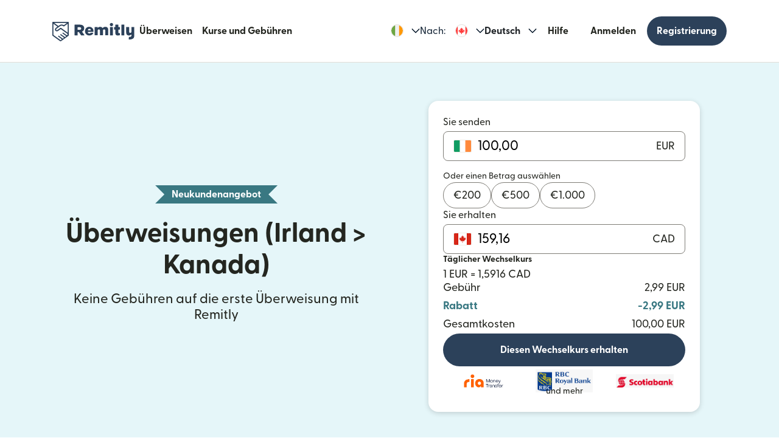

--- FILE ---
content_type: text/html; charset=utf-8
request_url: https://www.remitly.com/ie/de/canada
body_size: 110447
content:

        <!DOCTYPE html>
        <html lang="de" class="smooth-scroll">
            <head>
                <meta charSet="utf-8"/><meta http-equiv="x-ua-compatible" content="ie=edge"/><meta name="viewport" content="width=device-width, initial-scale=1, minimum-scale=1"/><meta name="format-detection" content="telephone=no"/><meta name="description" content="Tätigen Sie mit Remitly schneller und sicherer Onlineüberweisungen aus Irland nach Kanada. Sie profitieren von günstigen Wechselkursen und niedrigen Überweisungsgebühren."/><link rel="preconnect" href="https://media.remitly.io"/><link rel="preconnect" href="https://cdn.remitly.com"/><link rel="preconnect" href="https://uel.remitly.io"/><link rel="preconnect" href="https://www.googletagmanager.com"/><link rel="preconnect" href="https://remitly-3pjs.com"/><meta name="twitter:card" content="app"/><meta name="twitter:site" content="@remitly"/><meta name="twitter:title" content="Mit Remitly Geld aus Irland nach Kanada senden"/><meta name="twitter:description" content="Tätigen Sie mit Remitly schneller und sicherer Onlineüberweisungen aus Irland nach Kanada. Sie profitieren von günstigen Wechselkursen und niedrigen Überweisungsgebühren."/><meta name="twitter:image" content="https://cdn.remitly.com/images/v1/img/icon_250x250_eafa15c2d7fcb1c4dd9.GJaJpUFQyIyvTCIY.png"/><meta name="twitter:app:country" content="IE"/><meta name="twitter:app:id:iphone" content="674258465"/><meta name="twitter:app:id:ipad" content="674258465"/><meta name="twitter:app:id:googleplay" content="com.remitly.androidapp"/><meta property="og:type" content="website"/><meta property="og:site_name" content="Remitly"/><meta property="og:title" content="Mit Remitly Geld aus Irland nach Kanada senden"/><meta property="og:description" content="Tätigen Sie mit Remitly schneller und sicherer Onlineüberweisungen aus Irland nach Kanada. Sie profitieren von günstigen Wechselkursen und niedrigen Überweisungsgebühren."/><meta property="og:image" content="https://cdn.remitly.com/images/v1/img/icon_250x250_eafa15c2d7fcb1c4dd9.GJaJpUFQyIyvTCIY.png"/><meta property="og:locale" content="de_IE"/><meta property="fb:app_id" content="228837610499129"/><link rel="icon" href="https://media.remitly.io/favicon_48x48.Sv52ZGOCClWtzsgL.png" type="image/png"/><link rel="icon" href="https://media.remitly.io/favicon_48x48.Sv52ZGOCClWtzsgL.png" sizes="48x48" type="image/png"/><link rel="icon" href="https://media.remitly.io/favicon_32x32.O2fMVZt0JQtQzuBO.png" sizes="32x32" type="image/png"/><link rel="icon" href="https://media.remitly.io/favicon_16x16.SESfNpzr0nqLy3wt.png" sizes="16x16" type="image/png"/><link rel="apple-touch-icon" href="https://media.remitly.io/apple_touch_icon.bD56TI2smTyVsGd5.png"/><link rel="manifest"/><meta name="google-site-verification" content="8hU9vvFsG4dVviDpbcBgVRIgVKVOrvuXt-5Qe2UTc90"/><meta name="google-site-verification" content="3S4jqCadm5IEnVx_4NBWXzZ3zpGIgtrawajjSzSo2nw"/><meta name="google-site-verification" content="gAyPKvgJdpUK860LzFrEd_OcHT-bzPiIMcdLLm6dP5E"/><meta name="google-site-verification" content="8pLZRACRsWhtDnv07LFx695ot_t3pfTVu8yRYYk3UrY"/><meta name="mobile-web-app-capable" content="yes"/><meta name="apple-itunes-app" content="app-id=674258465, app-argument=https://www.remitly.com/ie/de/mobile"/><title>Mit Remitly Geld aus Irland nach Kanada senden</title><script type="application/ld+json" nonce="f37df61406d8012468a1e125d6f4a9dbc8ad99586f76711bce1a6689c2a7c742">{"@context":"https://schema.org","@graph":[{"@type":"Service","@id":"https://www.remitly.com/ie/de/canada#service","serviceType":"Money transfer from aus Irland to nach Kanada","provider":{"@id":"https://www.remitly.com/#org"},"areaServed":[{"@type":"Country","name":"Irland"},{"@type":"Country","name":"Kanada"}],"url":"https://www.remitly.com/ie/de/canada","potentialAction":{"@type":"MoneyTransfer","fromLocation":{"@type":"Country","name":"Irland"},"toLocation":{"@type":"Country","name":"Kanada"},"target":{"@type":"EntryPoint","urlTemplate":"https://www.remitly.com/ie/de/canada#start"}}},{"@type":"Organization","@id":"https://www.remitly.com/#org","name":"Remitly","legalName":"Remitly Global, Inc.","url":"https://www.remitly.com","logo":{"@type":"ImageObject","@id":"https://www.remitly.com/#logo","url":"https://cdn.remitly.com/images/v1/img/remtily_logo_vertical_midnight_b.6eT0nA18TSlQIsjllF72RN.png"},"sameAs":["https://www.facebook.com/Remitly/","https://www.linkedin.com/company/remitly/","https://x.com/remitly","https://www.youtube.com/channel/UCQy0EOfxAxlrbAJ7gL8xuYA","https://www.instagram.com/remitly/"],"contactPoint":[{"@type":"ContactPoint","contactType":"Customer Service","telephone":"+1-888-736-4859","areaServed":"US","availableLanguage":["English","Spanish"]}],"address":{"@type":"PostalAddress","streetAddress":"401 Union Street Suite 1000","addressLocality":"Seattle","addressRegion":"WA","postalCode":"98101","addressCountry":"US"},"founder":[{"@type":"Person","name":"Matt Oppenheimer"},{"@type":"Person","name":"Josh Hug"},{"@type":"Person","name":"Shivaas Gulati"}],"foundingDate":"2011-04-01","foundingLocation":{"@type":"Place","name":"Seattle, Washington, United States","address":{"@type":"PostalAddress","addressLocality":"Seattle","addressRegion":"WA","addressCountry":"US"}},"description":"Remitly is a global digital remittance company facilitating fast, secure, and affordable international money transfers, especially popular among immigrants and expatriates sending money home.","keywords":"remittance, money transfer, international payments, digital payments, financial services, fintech","areaServed":"Worldwide"},{"@type":"Product","name":"Remitly Inc.","aggregateRating":{"@type":"AggregateRating","url":"https://apps.apple.com/us/app/remitly-send-money-transfer/id674258465?uo=4","ratingValue":"4.86781","bestRating":"5","worstRating":"1","ratingCount":"3947281"}},{"@type":"ItemList","@id":"https://www.remitly.com/ie/en/canada#providers","name":"Payout partners in Kanada","numberOfItems":5,"itemListElement":[{"@type":"ListItem","position":1,"item":{"@type":"FinancialService","@id":"https://www.remitly.com/ie/de/providers-canada/send-money-to-national-bank-of-canada","name":"Banque Nationale Du Canada","url":"https://www.remitly.com/ie/de/providers-canada/send-money-to-national-bank-of-canada"}},{"@type":"ListItem","position":2,"item":{"@type":"FinancialService","@id":"https://www.remitly.com/ie/de/providers-canada/send-money-to-bmo","name":"BMO","url":"https://www.remitly.com/ie/de/providers-canada/send-money-to-bmo"}},{"@type":"ListItem","position":3,"item":{"@type":"FinancialService","@id":"https://www.remitly.com/ie/de/providers-canada/send-money-to-cibc","name":"CIBC","url":"https://www.remitly.com/ie/de/providers-canada/send-money-to-cibc"}},{"@type":"ListItem","position":4,"item":{"@type":"FinancialService","@id":"https://www.remitly.com/ie/de/providers-canada/send-money-to-federation-des-caisses-desjardins-du-quebec","name":"Fédération des caisses Desjardins du Quebec","url":"https://www.remitly.com/ie/de/providers-canada/send-money-to-federation-des-caisses-desjardins-du-quebec"}},{"@type":"ListItem","position":5,"item":{"@type":"FinancialService","@id":"https://www.remitly.com/ie/de/providers-canada/send-money-to-hsbc","name":"HSBC","url":"https://www.remitly.com/ie/de/providers-canada/send-money-to-hsbc"}}]}]}</script><meta name="twitter:url" content="https://www.remitly.com/ie/de/canada"/><link rel="canonical" href="https://www.remitly.com/ie/de/canada"/><meta property="og:url" content="https://www.remitly.com/ie/de/canada"/><link rel="alternate" href="https://www.remitly.com/ie/en/canada" hrefLang="en-ie"/><link rel="alternate" href="https://www.remitly.com/ae/en/canada" hrefLang="en-ae"/><link rel="alternate" href="https://www.remitly.com/us/en/canada" hrefLang="en-us"/><link rel="alternate" href="https://www.remitly.com/no/en/canada" hrefLang="en-no"/><link rel="alternate" href="https://www.remitly.com/mt/en/canada" hrefLang="en-mt"/><link rel="alternate" href="https://www.remitly.com/sg/en/canada" hrefLang="en-sg"/><link rel="alternate" href="https://www.remitly.com/dk/en/canada" hrefLang="en-dk"/><link rel="alternate" href="https://www.remitly.com/au/en/canada" hrefLang="en-au"/><link rel="alternate" href="https://www.remitly.com/sk/en/canada" hrefLang="en-sk"/><link rel="alternate" href="https://www.remitly.com/gb/en/canada" hrefLang="en-gb"/><link rel="alternate" href="https://www.remitly.com/gr/en/canada" hrefLang="en-gr"/><link rel="alternate" href="https://www.remitly.com/at/en/canada" hrefLang="en-at"/><link rel="alternate" href="https://www.remitly.com/lt/en/canada" hrefLang="en-lt"/><link rel="alternate" href="https://www.remitly.com/fi/en/canada" hrefLang="en-fi"/><link rel="alternate" href="https://www.remitly.com/es/en/canada" hrefLang="en-es"/><link rel="alternate" href="https://www.remitly.com/it/en/canada" hrefLang="en-it"/><link rel="alternate" href="https://www.remitly.com/be/en/canada" hrefLang="en-be"/><link rel="alternate" href="https://www.remitly.com/de/en/canada" hrefLang="en-de"/><link rel="alternate" href="https://www.remitly.com/cy/en/canada" hrefLang="en-cy"/><link rel="alternate" href="https://www.remitly.com/pl/en/canada" hrefLang="en-pl"/><link rel="alternate" href="https://www.remitly.com/lv/en/canada" hrefLang="en-lv"/><link rel="alternate" href="https://www.remitly.com/ro/en/canada" hrefLang="en-ro"/><link rel="alternate" href="https://www.remitly.com/fr/en/canada" hrefLang="en-fr"/><link rel="alternate" href="https://www.remitly.com/cz/en/canada" hrefLang="en-cz"/><link rel="alternate" href="https://www.remitly.com/li/en/canada" hrefLang="en-li"/><link rel="alternate" href="https://www.remitly.com/nl/en/canada" hrefLang="en-nl"/><link rel="alternate" href="https://www.remitly.com/nz/en/canada" hrefLang="en-nz"/><link rel="alternate" href="https://www.remitly.com/se/en/canada" hrefLang="en-se"/><link rel="alternate" href="https://www.remitly.com/ie/es/canada" hrefLang="es-ie"/><link rel="alternate" href="https://www.remitly.com/ae/es/canada" hrefLang="es-ae"/><link rel="alternate" href="https://www.remitly.com/us/es/canada" hrefLang="es-us"/><link rel="alternate" href="https://www.remitly.com/no/es/canada" hrefLang="es-no"/><link rel="alternate" href="https://www.remitly.com/mt/es/canada" hrefLang="es-mt"/><link rel="alternate" href="https://www.remitly.com/sg/es/canada" hrefLang="es-sg"/><link rel="alternate" href="https://www.remitly.com/dk/es/canada" hrefLang="es-dk"/><link rel="alternate" href="https://www.remitly.com/au/es/canada" hrefLang="es-au"/><link rel="alternate" href="https://www.remitly.com/sk/es/canada" hrefLang="es-sk"/><link rel="alternate" href="https://www.remitly.com/gb/es/canada" hrefLang="es-gb"/><link rel="alternate" href="https://www.remitly.com/gr/es/canada" hrefLang="es-gr"/><link rel="alternate" href="https://www.remitly.com/at/es/canada" hrefLang="es-at"/><link rel="alternate" href="https://www.remitly.com/lt/es/canada" hrefLang="es-lt"/><link rel="alternate" href="https://www.remitly.com/fi/es/canada" hrefLang="es-fi"/><link rel="alternate" href="https://www.remitly.com/es/es/canada" hrefLang="es-es"/><link rel="alternate" href="https://www.remitly.com/it/es/canada" hrefLang="es-it"/><link rel="alternate" href="https://www.remitly.com/be/es/canada" hrefLang="es-be"/><link rel="alternate" href="https://www.remitly.com/de/es/canada" hrefLang="es-de"/><link rel="alternate" href="https://www.remitly.com/cy/es/canada" hrefLang="es-cy"/><link rel="alternate" href="https://www.remitly.com/pl/es/canada" hrefLang="es-pl"/><link rel="alternate" href="https://www.remitly.com/lv/es/canada" hrefLang="es-lv"/><link rel="alternate" href="https://www.remitly.com/ro/es/canada" hrefLang="es-ro"/><link rel="alternate" href="https://www.remitly.com/fr/es/canada" hrefLang="es-fr"/><link rel="alternate" href="https://www.remitly.com/cz/es/canada" hrefLang="es-cz"/><link rel="alternate" href="https://www.remitly.com/li/es/canada" hrefLang="es-li"/><link rel="alternate" href="https://www.remitly.com/nl/es/canada" hrefLang="es-nl"/><link rel="alternate" href="https://www.remitly.com/nz/es/canada" hrefLang="es-nz"/><link rel="alternate" href="https://www.remitly.com/se/es/canada" hrefLang="es-se"/><link rel="alternate" href="https://www.remitly.com/ie/bn/canada" hrefLang="bn-ie"/><link rel="alternate" href="https://www.remitly.com/ae/bn/canada" hrefLang="bn-ae"/><link rel="alternate" href="https://www.remitly.com/us/bn/canada" hrefLang="bn-us"/><link rel="alternate" href="https://www.remitly.com/no/bn/canada" hrefLang="bn-no"/><link rel="alternate" href="https://www.remitly.com/mt/bn/canada" hrefLang="bn-mt"/><link rel="alternate" href="https://www.remitly.com/sg/bn/canada" hrefLang="bn-sg"/><link rel="alternate" href="https://www.remitly.com/dk/bn/canada" hrefLang="bn-dk"/><link rel="alternate" href="https://www.remitly.com/au/bn/canada" hrefLang="bn-au"/><link rel="alternate" href="https://www.remitly.com/sk/bn/canada" hrefLang="bn-sk"/><link rel="alternate" href="https://www.remitly.com/gb/bn/canada" hrefLang="bn-gb"/><link rel="alternate" href="https://www.remitly.com/gr/bn/canada" hrefLang="bn-gr"/><link rel="alternate" href="https://www.remitly.com/at/bn/canada" hrefLang="bn-at"/><link rel="alternate" href="https://www.remitly.com/lt/bn/canada" hrefLang="bn-lt"/><link rel="alternate" href="https://www.remitly.com/fi/bn/canada" hrefLang="bn-fi"/><link rel="alternate" href="https://www.remitly.com/es/bn/canada" hrefLang="bn-es"/><link rel="alternate" href="https://www.remitly.com/it/bn/canada" hrefLang="bn-it"/><link rel="alternate" href="https://www.remitly.com/be/bn/canada" hrefLang="bn-be"/><link rel="alternate" href="https://www.remitly.com/de/bn/canada" hrefLang="bn-de"/><link rel="alternate" href="https://www.remitly.com/cy/bn/canada" hrefLang="bn-cy"/><link rel="alternate" href="https://www.remitly.com/pl/bn/canada" hrefLang="bn-pl"/><link rel="alternate" href="https://www.remitly.com/lv/bn/canada" hrefLang="bn-lv"/><link rel="alternate" href="https://www.remitly.com/ro/bn/canada" hrefLang="bn-ro"/><link rel="alternate" href="https://www.remitly.com/fr/bn/canada" hrefLang="bn-fr"/><link rel="alternate" href="https://www.remitly.com/cz/bn/canada" hrefLang="bn-cz"/><link rel="alternate" href="https://www.remitly.com/li/bn/canada" hrefLang="bn-li"/><link rel="alternate" href="https://www.remitly.com/nl/bn/canada" hrefLang="bn-nl"/><link rel="alternate" href="https://www.remitly.com/nz/bn/canada" hrefLang="bn-nz"/><link rel="alternate" href="https://www.remitly.com/se/bn/canada" hrefLang="bn-se"/><link rel="alternate" href="https://www.remitly.com/ie/de/canada" hrefLang="de-ie"/><link rel="alternate" href="https://www.remitly.com/ae/de/canada" hrefLang="de-ae"/><link rel="alternate" href="https://www.remitly.com/us/de/canada" hrefLang="de-us"/><link rel="alternate" href="https://www.remitly.com/no/de/canada" hrefLang="de-no"/><link rel="alternate" href="https://www.remitly.com/mt/de/canada" hrefLang="de-mt"/><link rel="alternate" href="https://www.remitly.com/sg/de/canada" hrefLang="de-sg"/><link rel="alternate" href="https://www.remitly.com/dk/de/canada" hrefLang="de-dk"/><link rel="alternate" href="https://www.remitly.com/au/de/canada" hrefLang="de-au"/><link rel="alternate" href="https://www.remitly.com/sk/de/canada" hrefLang="de-sk"/><link rel="alternate" href="https://www.remitly.com/gb/de/canada" hrefLang="de-gb"/><link rel="alternate" href="https://www.remitly.com/gr/de/canada" hrefLang="de-gr"/><link rel="alternate" href="https://www.remitly.com/at/de/canada" hrefLang="de-at"/><link rel="alternate" href="https://www.remitly.com/lt/de/canada" hrefLang="de-lt"/><link rel="alternate" href="https://www.remitly.com/fi/de/canada" hrefLang="de-fi"/><link rel="alternate" href="https://www.remitly.com/es/de/canada" hrefLang="de-es"/><link rel="alternate" href="https://www.remitly.com/it/de/canada" hrefLang="de-it"/><link rel="alternate" href="https://www.remitly.com/be/de/canada" hrefLang="de-be"/><link rel="alternate" href="https://www.remitly.com/de/de/canada" hrefLang="de-de"/><link rel="alternate" href="https://www.remitly.com/cy/de/canada" hrefLang="de-cy"/><link rel="alternate" href="https://www.remitly.com/pl/de/canada" hrefLang="de-pl"/><link rel="alternate" href="https://www.remitly.com/lv/de/canada" hrefLang="de-lv"/><link rel="alternate" href="https://www.remitly.com/ro/de/canada" hrefLang="de-ro"/><link rel="alternate" href="https://www.remitly.com/fr/de/canada" hrefLang="de-fr"/><link rel="alternate" href="https://www.remitly.com/cz/de/canada" hrefLang="de-cz"/><link rel="alternate" href="https://www.remitly.com/li/de/canada" hrefLang="de-li"/><link rel="alternate" href="https://www.remitly.com/nl/de/canada" hrefLang="de-nl"/><link rel="alternate" href="https://www.remitly.com/nz/de/canada" hrefLang="de-nz"/><link rel="alternate" href="https://www.remitly.com/se/de/canada" hrefLang="de-se"/><link rel="alternate" href="https://www.remitly.com/ie/fr/canada" hrefLang="fr-ie"/><link rel="alternate" href="https://www.remitly.com/ae/fr/canada" hrefLang="fr-ae"/><link rel="alternate" href="https://www.remitly.com/us/fr/canada" hrefLang="fr-us"/><link rel="alternate" href="https://www.remitly.com/no/fr/canada" hrefLang="fr-no"/><link rel="alternate" href="https://www.remitly.com/mt/fr/canada" hrefLang="fr-mt"/><link rel="alternate" href="https://www.remitly.com/sg/fr/canada" hrefLang="fr-sg"/><link rel="alternate" href="https://www.remitly.com/dk/fr/canada" hrefLang="fr-dk"/><link rel="alternate" href="https://www.remitly.com/au/fr/canada" hrefLang="fr-au"/><link rel="alternate" href="https://www.remitly.com/sk/fr/canada" hrefLang="fr-sk"/><link rel="alternate" href="https://www.remitly.com/gb/fr/canada" hrefLang="fr-gb"/><link rel="alternate" href="https://www.remitly.com/gr/fr/canada" hrefLang="fr-gr"/><link rel="alternate" href="https://www.remitly.com/at/fr/canada" hrefLang="fr-at"/><link rel="alternate" href="https://www.remitly.com/lt/fr/canada" hrefLang="fr-lt"/><link rel="alternate" href="https://www.remitly.com/fi/fr/canada" hrefLang="fr-fi"/><link rel="alternate" href="https://www.remitly.com/es/fr/canada" hrefLang="fr-es"/><link rel="alternate" href="https://www.remitly.com/it/fr/canada" hrefLang="fr-it"/><link rel="alternate" href="https://www.remitly.com/be/fr/canada" hrefLang="fr-be"/><link rel="alternate" href="https://www.remitly.com/de/fr/canada" hrefLang="fr-de"/><link rel="alternate" href="https://www.remitly.com/cy/fr/canada" hrefLang="fr-cy"/><link rel="alternate" href="https://www.remitly.com/pl/fr/canada" hrefLang="fr-pl"/><link rel="alternate" href="https://www.remitly.com/lv/fr/canada" hrefLang="fr-lv"/><link rel="alternate" href="https://www.remitly.com/ro/fr/canada" hrefLang="fr-ro"/><link rel="alternate" href="https://www.remitly.com/fr/fr/canada" hrefLang="fr-fr"/><link rel="alternate" href="https://www.remitly.com/cz/fr/canada" hrefLang="fr-cz"/><link rel="alternate" href="https://www.remitly.com/li/fr/canada" hrefLang="fr-li"/><link rel="alternate" href="https://www.remitly.com/nl/fr/canada" hrefLang="fr-nl"/><link rel="alternate" href="https://www.remitly.com/nz/fr/canada" hrefLang="fr-nz"/><link rel="alternate" href="https://www.remitly.com/se/fr/canada" hrefLang="fr-se"/><link rel="alternate" href="https://www.remitly.com/ie/hi/canada" hrefLang="hi-ie"/><link rel="alternate" href="https://www.remitly.com/ae/hi/canada" hrefLang="hi-ae"/><link rel="alternate" href="https://www.remitly.com/us/hi/canada" hrefLang="hi-us"/><link rel="alternate" href="https://www.remitly.com/no/hi/canada" hrefLang="hi-no"/><link rel="alternate" href="https://www.remitly.com/mt/hi/canada" hrefLang="hi-mt"/><link rel="alternate" href="https://www.remitly.com/sg/hi/canada" hrefLang="hi-sg"/><link rel="alternate" href="https://www.remitly.com/dk/hi/canada" hrefLang="hi-dk"/><link rel="alternate" href="https://www.remitly.com/au/hi/canada" hrefLang="hi-au"/><link rel="alternate" href="https://www.remitly.com/sk/hi/canada" hrefLang="hi-sk"/><link rel="alternate" href="https://www.remitly.com/gb/hi/canada" hrefLang="hi-gb"/><link rel="alternate" href="https://www.remitly.com/gr/hi/canada" hrefLang="hi-gr"/><link rel="alternate" href="https://www.remitly.com/at/hi/canada" hrefLang="hi-at"/><link rel="alternate" href="https://www.remitly.com/lt/hi/canada" hrefLang="hi-lt"/><link rel="alternate" href="https://www.remitly.com/fi/hi/canada" hrefLang="hi-fi"/><link rel="alternate" href="https://www.remitly.com/es/hi/canada" hrefLang="hi-es"/><link rel="alternate" href="https://www.remitly.com/it/hi/canada" hrefLang="hi-it"/><link rel="alternate" href="https://www.remitly.com/be/hi/canada" hrefLang="hi-be"/><link rel="alternate" href="https://www.remitly.com/de/hi/canada" hrefLang="hi-de"/><link rel="alternate" href="https://www.remitly.com/cy/hi/canada" hrefLang="hi-cy"/><link rel="alternate" href="https://www.remitly.com/pl/hi/canada" hrefLang="hi-pl"/><link rel="alternate" href="https://www.remitly.com/lv/hi/canada" hrefLang="hi-lv"/><link rel="alternate" href="https://www.remitly.com/ro/hi/canada" hrefLang="hi-ro"/><link rel="alternate" href="https://www.remitly.com/fr/hi/canada" hrefLang="hi-fr"/><link rel="alternate" href="https://www.remitly.com/cz/hi/canada" hrefLang="hi-cz"/><link rel="alternate" href="https://www.remitly.com/li/hi/canada" hrefLang="hi-li"/><link rel="alternate" href="https://www.remitly.com/nl/hi/canada" hrefLang="hi-nl"/><link rel="alternate" href="https://www.remitly.com/nz/hi/canada" hrefLang="hi-nz"/><link rel="alternate" href="https://www.remitly.com/se/hi/canada" hrefLang="hi-se"/><link rel="alternate" href="https://www.remitly.com/ie/it/canada" hrefLang="it-ie"/><link rel="alternate" href="https://www.remitly.com/ae/it/canada" hrefLang="it-ae"/><link rel="alternate" href="https://www.remitly.com/us/it/canada" hrefLang="it-us"/><link rel="alternate" href="https://www.remitly.com/no/it/canada" hrefLang="it-no"/><link rel="alternate" href="https://www.remitly.com/mt/it/canada" hrefLang="it-mt"/><link rel="alternate" href="https://www.remitly.com/sg/it/canada" hrefLang="it-sg"/><link rel="alternate" href="https://www.remitly.com/dk/it/canada" hrefLang="it-dk"/><link rel="alternate" href="https://www.remitly.com/au/it/canada" hrefLang="it-au"/><link rel="alternate" href="https://www.remitly.com/sk/it/canada" hrefLang="it-sk"/><link rel="alternate" href="https://www.remitly.com/gb/it/canada" hrefLang="it-gb"/><link rel="alternate" href="https://www.remitly.com/gr/it/canada" hrefLang="it-gr"/><link rel="alternate" href="https://www.remitly.com/at/it/canada" hrefLang="it-at"/><link rel="alternate" href="https://www.remitly.com/lt/it/canada" hrefLang="it-lt"/><link rel="alternate" href="https://www.remitly.com/fi/it/canada" hrefLang="it-fi"/><link rel="alternate" href="https://www.remitly.com/es/it/canada" hrefLang="it-es"/><link rel="alternate" href="https://www.remitly.com/it/it/canada" hrefLang="it-it"/><link rel="alternate" href="https://www.remitly.com/be/it/canada" hrefLang="it-be"/><link rel="alternate" href="https://www.remitly.com/de/it/canada" hrefLang="it-de"/><link rel="alternate" href="https://www.remitly.com/cy/it/canada" hrefLang="it-cy"/><link rel="alternate" href="https://www.remitly.com/pl/it/canada" hrefLang="it-pl"/><link rel="alternate" href="https://www.remitly.com/lv/it/canada" hrefLang="it-lv"/><link rel="alternate" href="https://www.remitly.com/ro/it/canada" hrefLang="it-ro"/><link rel="alternate" href="https://www.remitly.com/fr/it/canada" hrefLang="it-fr"/><link rel="alternate" href="https://www.remitly.com/cz/it/canada" hrefLang="it-cz"/><link rel="alternate" href="https://www.remitly.com/li/it/canada" hrefLang="it-li"/><link rel="alternate" href="https://www.remitly.com/nl/it/canada" hrefLang="it-nl"/><link rel="alternate" href="https://www.remitly.com/nz/it/canada" hrefLang="it-nz"/><link rel="alternate" href="https://www.remitly.com/se/it/canada" hrefLang="it-se"/><link rel="alternate" href="https://www.remitly.com/ie/ja/canada" hrefLang="ja-ie"/><link rel="alternate" href="https://www.remitly.com/ae/ja/canada" hrefLang="ja-ae"/><link rel="alternate" href="https://www.remitly.com/us/ja/canada" hrefLang="ja-us"/><link rel="alternate" href="https://www.remitly.com/no/ja/canada" hrefLang="ja-no"/><link rel="alternate" href="https://www.remitly.com/mt/ja/canada" hrefLang="ja-mt"/><link rel="alternate" href="https://www.remitly.com/sg/ja/canada" hrefLang="ja-sg"/><link rel="alternate" href="https://www.remitly.com/dk/ja/canada" hrefLang="ja-dk"/><link rel="alternate" href="https://www.remitly.com/au/ja/canada" hrefLang="ja-au"/><link rel="alternate" href="https://www.remitly.com/sk/ja/canada" hrefLang="ja-sk"/><link rel="alternate" href="https://www.remitly.com/gb/ja/canada" hrefLang="ja-gb"/><link rel="alternate" href="https://www.remitly.com/gr/ja/canada" hrefLang="ja-gr"/><link rel="alternate" href="https://www.remitly.com/at/ja/canada" hrefLang="ja-at"/><link rel="alternate" href="https://www.remitly.com/lt/ja/canada" hrefLang="ja-lt"/><link rel="alternate" href="https://www.remitly.com/fi/ja/canada" hrefLang="ja-fi"/><link rel="alternate" href="https://www.remitly.com/es/ja/canada" hrefLang="ja-es"/><link rel="alternate" href="https://www.remitly.com/it/ja/canada" hrefLang="ja-it"/><link rel="alternate" href="https://www.remitly.com/be/ja/canada" hrefLang="ja-be"/><link rel="alternate" href="https://www.remitly.com/de/ja/canada" hrefLang="ja-de"/><link rel="alternate" href="https://www.remitly.com/cy/ja/canada" hrefLang="ja-cy"/><link rel="alternate" href="https://www.remitly.com/pl/ja/canada" hrefLang="ja-pl"/><link rel="alternate" href="https://www.remitly.com/lv/ja/canada" hrefLang="ja-lv"/><link rel="alternate" href="https://www.remitly.com/ro/ja/canada" hrefLang="ja-ro"/><link rel="alternate" href="https://www.remitly.com/fr/ja/canada" hrefLang="ja-fr"/><link rel="alternate" href="https://www.remitly.com/cz/ja/canada" hrefLang="ja-cz"/><link rel="alternate" href="https://www.remitly.com/li/ja/canada" hrefLang="ja-li"/><link rel="alternate" href="https://www.remitly.com/nl/ja/canada" hrefLang="ja-nl"/><link rel="alternate" href="https://www.remitly.com/nz/ja/canada" hrefLang="ja-nz"/><link rel="alternate" href="https://www.remitly.com/se/ja/canada" hrefLang="ja-se"/><link rel="alternate" href="https://www.remitly.com/ie/ko/canada" hrefLang="ko-ie"/><link rel="alternate" href="https://www.remitly.com/ae/ko/canada" hrefLang="ko-ae"/><link rel="alternate" href="https://www.remitly.com/us/ko/canada" hrefLang="ko-us"/><link rel="alternate" href="https://www.remitly.com/no/ko/canada" hrefLang="ko-no"/><link rel="alternate" href="https://www.remitly.com/mt/ko/canada" hrefLang="ko-mt"/><link rel="alternate" href="https://www.remitly.com/sg/ko/canada" hrefLang="ko-sg"/><link rel="alternate" href="https://www.remitly.com/dk/ko/canada" hrefLang="ko-dk"/><link rel="alternate" href="https://www.remitly.com/au/ko/canada" hrefLang="ko-au"/><link rel="alternate" href="https://www.remitly.com/sk/ko/canada" hrefLang="ko-sk"/><link rel="alternate" href="https://www.remitly.com/gb/ko/canada" hrefLang="ko-gb"/><link rel="alternate" href="https://www.remitly.com/gr/ko/canada" hrefLang="ko-gr"/><link rel="alternate" href="https://www.remitly.com/at/ko/canada" hrefLang="ko-at"/><link rel="alternate" href="https://www.remitly.com/lt/ko/canada" hrefLang="ko-lt"/><link rel="alternate" href="https://www.remitly.com/fi/ko/canada" hrefLang="ko-fi"/><link rel="alternate" href="https://www.remitly.com/es/ko/canada" hrefLang="ko-es"/><link rel="alternate" href="https://www.remitly.com/it/ko/canada" hrefLang="ko-it"/><link rel="alternate" href="https://www.remitly.com/be/ko/canada" hrefLang="ko-be"/><link rel="alternate" href="https://www.remitly.com/de/ko/canada" hrefLang="ko-de"/><link rel="alternate" href="https://www.remitly.com/cy/ko/canada" hrefLang="ko-cy"/><link rel="alternate" href="https://www.remitly.com/pl/ko/canada" hrefLang="ko-pl"/><link rel="alternate" href="https://www.remitly.com/lv/ko/canada" hrefLang="ko-lv"/><link rel="alternate" href="https://www.remitly.com/ro/ko/canada" hrefLang="ko-ro"/><link rel="alternate" href="https://www.remitly.com/fr/ko/canada" hrefLang="ko-fr"/><link rel="alternate" href="https://www.remitly.com/cz/ko/canada" hrefLang="ko-cz"/><link rel="alternate" href="https://www.remitly.com/li/ko/canada" hrefLang="ko-li"/><link rel="alternate" href="https://www.remitly.com/nl/ko/canada" hrefLang="ko-nl"/><link rel="alternate" href="https://www.remitly.com/nz/ko/canada" hrefLang="ko-nz"/><link rel="alternate" href="https://www.remitly.com/se/ko/canada" hrefLang="ko-se"/><link rel="alternate" href="https://www.remitly.com/ie/nl/canada" hrefLang="nl-ie"/><link rel="alternate" href="https://www.remitly.com/ae/nl/canada" hrefLang="nl-ae"/><link rel="alternate" href="https://www.remitly.com/us/nl/canada" hrefLang="nl-us"/><link rel="alternate" href="https://www.remitly.com/no/nl/canada" hrefLang="nl-no"/><link rel="alternate" href="https://www.remitly.com/mt/nl/canada" hrefLang="nl-mt"/><link rel="alternate" href="https://www.remitly.com/sg/nl/canada" hrefLang="nl-sg"/><link rel="alternate" href="https://www.remitly.com/dk/nl/canada" hrefLang="nl-dk"/><link rel="alternate" href="https://www.remitly.com/au/nl/canada" hrefLang="nl-au"/><link rel="alternate" href="https://www.remitly.com/sk/nl/canada" hrefLang="nl-sk"/><link rel="alternate" href="https://www.remitly.com/gb/nl/canada" hrefLang="nl-gb"/><link rel="alternate" href="https://www.remitly.com/gr/nl/canada" hrefLang="nl-gr"/><link rel="alternate" href="https://www.remitly.com/at/nl/canada" hrefLang="nl-at"/><link rel="alternate" href="https://www.remitly.com/lt/nl/canada" hrefLang="nl-lt"/><link rel="alternate" href="https://www.remitly.com/fi/nl/canada" hrefLang="nl-fi"/><link rel="alternate" href="https://www.remitly.com/es/nl/canada" hrefLang="nl-es"/><link rel="alternate" href="https://www.remitly.com/it/nl/canada" hrefLang="nl-it"/><link rel="alternate" href="https://www.remitly.com/be/nl/canada" hrefLang="nl-be"/><link rel="alternate" href="https://www.remitly.com/de/nl/canada" hrefLang="nl-de"/><link rel="alternate" href="https://www.remitly.com/cy/nl/canada" hrefLang="nl-cy"/><link rel="alternate" href="https://www.remitly.com/pl/nl/canada" hrefLang="nl-pl"/><link rel="alternate" href="https://www.remitly.com/lv/nl/canada" hrefLang="nl-lv"/><link rel="alternate" href="https://www.remitly.com/ro/nl/canada" hrefLang="nl-ro"/><link rel="alternate" href="https://www.remitly.com/fr/nl/canada" hrefLang="nl-fr"/><link rel="alternate" href="https://www.remitly.com/cz/nl/canada" hrefLang="nl-cz"/><link rel="alternate" href="https://www.remitly.com/li/nl/canada" hrefLang="nl-li"/><link rel="alternate" href="https://www.remitly.com/nl/nl/canada" hrefLang="nl-nl"/><link rel="alternate" href="https://www.remitly.com/nz/nl/canada" hrefLang="nl-nz"/><link rel="alternate" href="https://www.remitly.com/se/nl/canada" hrefLang="nl-se"/><link rel="alternate" href="https://www.remitly.com/ie/pl/canada" hrefLang="pl-ie"/><link rel="alternate" href="https://www.remitly.com/ae/pl/canada" hrefLang="pl-ae"/><link rel="alternate" href="https://www.remitly.com/us/pl/canada" hrefLang="pl-us"/><link rel="alternate" href="https://www.remitly.com/no/pl/canada" hrefLang="pl-no"/><link rel="alternate" href="https://www.remitly.com/mt/pl/canada" hrefLang="pl-mt"/><link rel="alternate" href="https://www.remitly.com/sg/pl/canada" hrefLang="pl-sg"/><link rel="alternate" href="https://www.remitly.com/dk/pl/canada" hrefLang="pl-dk"/><link rel="alternate" href="https://www.remitly.com/au/pl/canada" hrefLang="pl-au"/><link rel="alternate" href="https://www.remitly.com/sk/pl/canada" hrefLang="pl-sk"/><link rel="alternate" href="https://www.remitly.com/gb/pl/canada" hrefLang="pl-gb"/><link rel="alternate" href="https://www.remitly.com/gr/pl/canada" hrefLang="pl-gr"/><link rel="alternate" href="https://www.remitly.com/at/pl/canada" hrefLang="pl-at"/><link rel="alternate" href="https://www.remitly.com/lt/pl/canada" hrefLang="pl-lt"/><link rel="alternate" href="https://www.remitly.com/fi/pl/canada" hrefLang="pl-fi"/><link rel="alternate" href="https://www.remitly.com/es/pl/canada" hrefLang="pl-es"/><link rel="alternate" href="https://www.remitly.com/it/pl/canada" hrefLang="pl-it"/><link rel="alternate" href="https://www.remitly.com/be/pl/canada" hrefLang="pl-be"/><link rel="alternate" href="https://www.remitly.com/de/pl/canada" hrefLang="pl-de"/><link rel="alternate" href="https://www.remitly.com/cy/pl/canada" hrefLang="pl-cy"/><link rel="alternate" href="https://www.remitly.com/pl/pl/canada" hrefLang="pl-pl"/><link rel="alternate" href="https://www.remitly.com/lv/pl/canada" hrefLang="pl-lv"/><link rel="alternate" href="https://www.remitly.com/ro/pl/canada" hrefLang="pl-ro"/><link rel="alternate" href="https://www.remitly.com/fr/pl/canada" hrefLang="pl-fr"/><link rel="alternate" href="https://www.remitly.com/cz/pl/canada" hrefLang="pl-cz"/><link rel="alternate" href="https://www.remitly.com/li/pl/canada" hrefLang="pl-li"/><link rel="alternate" href="https://www.remitly.com/nl/pl/canada" hrefLang="pl-nl"/><link rel="alternate" href="https://www.remitly.com/nz/pl/canada" hrefLang="pl-nz"/><link rel="alternate" href="https://www.remitly.com/se/pl/canada" hrefLang="pl-se"/><link rel="alternate" href="https://www.remitly.com/ie/pt/canada" hrefLang="pt-ie"/><link rel="alternate" href="https://www.remitly.com/ae/pt/canada" hrefLang="pt-ae"/><link rel="alternate" href="https://www.remitly.com/us/pt/canada" hrefLang="pt-us"/><link rel="alternate" href="https://www.remitly.com/no/pt/canada" hrefLang="pt-no"/><link rel="alternate" href="https://www.remitly.com/mt/pt/canada" hrefLang="pt-mt"/><link rel="alternate" href="https://www.remitly.com/sg/pt/canada" hrefLang="pt-sg"/><link rel="alternate" href="https://www.remitly.com/dk/pt/canada" hrefLang="pt-dk"/><link rel="alternate" href="https://www.remitly.com/au/pt/canada" hrefLang="pt-au"/><link rel="alternate" href="https://www.remitly.com/sk/pt/canada" hrefLang="pt-sk"/><link rel="alternate" href="https://www.remitly.com/gb/pt/canada" hrefLang="pt-gb"/><link rel="alternate" href="https://www.remitly.com/gr/pt/canada" hrefLang="pt-gr"/><link rel="alternate" href="https://www.remitly.com/at/pt/canada" hrefLang="pt-at"/><link rel="alternate" href="https://www.remitly.com/lt/pt/canada" hrefLang="pt-lt"/><link rel="alternate" href="https://www.remitly.com/fi/pt/canada" hrefLang="pt-fi"/><link rel="alternate" href="https://www.remitly.com/es/pt/canada" hrefLang="pt-es"/><link rel="alternate" href="https://www.remitly.com/it/pt/canada" hrefLang="pt-it"/><link rel="alternate" href="https://www.remitly.com/be/pt/canada" hrefLang="pt-be"/><link rel="alternate" href="https://www.remitly.com/de/pt/canada" hrefLang="pt-de"/><link rel="alternate" href="https://www.remitly.com/cy/pt/canada" hrefLang="pt-cy"/><link rel="alternate" href="https://www.remitly.com/pl/pt/canada" hrefLang="pt-pl"/><link rel="alternate" href="https://www.remitly.com/lv/pt/canada" hrefLang="pt-lv"/><link rel="alternate" href="https://www.remitly.com/ro/pt/canada" hrefLang="pt-ro"/><link rel="alternate" href="https://www.remitly.com/fr/pt/canada" hrefLang="pt-fr"/><link rel="alternate" href="https://www.remitly.com/cz/pt/canada" hrefLang="pt-cz"/><link rel="alternate" href="https://www.remitly.com/li/pt/canada" hrefLang="pt-li"/><link rel="alternate" href="https://www.remitly.com/nl/pt/canada" hrefLang="pt-nl"/><link rel="alternate" href="https://www.remitly.com/nz/pt/canada" hrefLang="pt-nz"/><link rel="alternate" href="https://www.remitly.com/se/pt/canada" hrefLang="pt-se"/><link rel="alternate" href="https://www.remitly.com/ie/ro/canada" hrefLang="ro-ie"/><link rel="alternate" href="https://www.remitly.com/ae/ro/canada" hrefLang="ro-ae"/><link rel="alternate" href="https://www.remitly.com/us/ro/canada" hrefLang="ro-us"/><link rel="alternate" href="https://www.remitly.com/no/ro/canada" hrefLang="ro-no"/><link rel="alternate" href="https://www.remitly.com/mt/ro/canada" hrefLang="ro-mt"/><link rel="alternate" href="https://www.remitly.com/sg/ro/canada" hrefLang="ro-sg"/><link rel="alternate" href="https://www.remitly.com/dk/ro/canada" hrefLang="ro-dk"/><link rel="alternate" href="https://www.remitly.com/au/ro/canada" hrefLang="ro-au"/><link rel="alternate" href="https://www.remitly.com/sk/ro/canada" hrefLang="ro-sk"/><link rel="alternate" href="https://www.remitly.com/gb/ro/canada" hrefLang="ro-gb"/><link rel="alternate" href="https://www.remitly.com/gr/ro/canada" hrefLang="ro-gr"/><link rel="alternate" href="https://www.remitly.com/at/ro/canada" hrefLang="ro-at"/><link rel="alternate" href="https://www.remitly.com/lt/ro/canada" hrefLang="ro-lt"/><link rel="alternate" href="https://www.remitly.com/fi/ro/canada" hrefLang="ro-fi"/><link rel="alternate" href="https://www.remitly.com/es/ro/canada" hrefLang="ro-es"/><link rel="alternate" href="https://www.remitly.com/it/ro/canada" hrefLang="ro-it"/><link rel="alternate" href="https://www.remitly.com/be/ro/canada" hrefLang="ro-be"/><link rel="alternate" href="https://www.remitly.com/de/ro/canada" hrefLang="ro-de"/><link rel="alternate" href="https://www.remitly.com/cy/ro/canada" hrefLang="ro-cy"/><link rel="alternate" href="https://www.remitly.com/pl/ro/canada" hrefLang="ro-pl"/><link rel="alternate" href="https://www.remitly.com/lv/ro/canada" hrefLang="ro-lv"/><link rel="alternate" href="https://www.remitly.com/ro/ro/canada" hrefLang="ro-ro"/><link rel="alternate" href="https://www.remitly.com/fr/ro/canada" hrefLang="ro-fr"/><link rel="alternate" href="https://www.remitly.com/cz/ro/canada" hrefLang="ro-cz"/><link rel="alternate" href="https://www.remitly.com/li/ro/canada" hrefLang="ro-li"/><link rel="alternate" href="https://www.remitly.com/nl/ro/canada" hrefLang="ro-nl"/><link rel="alternate" href="https://www.remitly.com/nz/ro/canada" hrefLang="ro-nz"/><link rel="alternate" href="https://www.remitly.com/se/ro/canada" hrefLang="ro-se"/><link rel="alternate" href="https://www.remitly.com/ie/th/canada" hrefLang="th-ie"/><link rel="alternate" href="https://www.remitly.com/ae/th/canada" hrefLang="th-ae"/><link rel="alternate" href="https://www.remitly.com/us/th/canada" hrefLang="th-us"/><link rel="alternate" href="https://www.remitly.com/no/th/canada" hrefLang="th-no"/><link rel="alternate" href="https://www.remitly.com/mt/th/canada" hrefLang="th-mt"/><link rel="alternate" href="https://www.remitly.com/sg/th/canada" hrefLang="th-sg"/><link rel="alternate" href="https://www.remitly.com/dk/th/canada" hrefLang="th-dk"/><link rel="alternate" href="https://www.remitly.com/au/th/canada" hrefLang="th-au"/><link rel="alternate" href="https://www.remitly.com/sk/th/canada" hrefLang="th-sk"/><link rel="alternate" href="https://www.remitly.com/gb/th/canada" hrefLang="th-gb"/><link rel="alternate" href="https://www.remitly.com/gr/th/canada" hrefLang="th-gr"/><link rel="alternate" href="https://www.remitly.com/at/th/canada" hrefLang="th-at"/><link rel="alternate" href="https://www.remitly.com/lt/th/canada" hrefLang="th-lt"/><link rel="alternate" href="https://www.remitly.com/fi/th/canada" hrefLang="th-fi"/><link rel="alternate" href="https://www.remitly.com/es/th/canada" hrefLang="th-es"/><link rel="alternate" href="https://www.remitly.com/it/th/canada" hrefLang="th-it"/><link rel="alternate" href="https://www.remitly.com/be/th/canada" hrefLang="th-be"/><link rel="alternate" href="https://www.remitly.com/de/th/canada" hrefLang="th-de"/><link rel="alternate" href="https://www.remitly.com/cy/th/canada" hrefLang="th-cy"/><link rel="alternate" href="https://www.remitly.com/pl/th/canada" hrefLang="th-pl"/><link rel="alternate" href="https://www.remitly.com/lv/th/canada" hrefLang="th-lv"/><link rel="alternate" href="https://www.remitly.com/ro/th/canada" hrefLang="th-ro"/><link rel="alternate" href="https://www.remitly.com/fr/th/canada" hrefLang="th-fr"/><link rel="alternate" href="https://www.remitly.com/cz/th/canada" hrefLang="th-cz"/><link rel="alternate" href="https://www.remitly.com/li/th/canada" hrefLang="th-li"/><link rel="alternate" href="https://www.remitly.com/nl/th/canada" hrefLang="th-nl"/><link rel="alternate" href="https://www.remitly.com/nz/th/canada" hrefLang="th-nz"/><link rel="alternate" href="https://www.remitly.com/se/th/canada" hrefLang="th-se"/><link rel="alternate" href="https://www.remitly.com/ie/tl/canada" hrefLang="tl-ie"/><link rel="alternate" href="https://www.remitly.com/ae/tl/canada" hrefLang="tl-ae"/><link rel="alternate" href="https://www.remitly.com/us/tl/canada" hrefLang="tl-us"/><link rel="alternate" href="https://www.remitly.com/no/tl/canada" hrefLang="tl-no"/><link rel="alternate" href="https://www.remitly.com/mt/tl/canada" hrefLang="tl-mt"/><link rel="alternate" href="https://www.remitly.com/sg/tl/canada" hrefLang="tl-sg"/><link rel="alternate" href="https://www.remitly.com/dk/tl/canada" hrefLang="tl-dk"/><link rel="alternate" href="https://www.remitly.com/au/tl/canada" hrefLang="tl-au"/><link rel="alternate" href="https://www.remitly.com/sk/tl/canada" hrefLang="tl-sk"/><link rel="alternate" href="https://www.remitly.com/gb/tl/canada" hrefLang="tl-gb"/><link rel="alternate" href="https://www.remitly.com/gr/tl/canada" hrefLang="tl-gr"/><link rel="alternate" href="https://www.remitly.com/at/tl/canada" hrefLang="tl-at"/><link rel="alternate" href="https://www.remitly.com/lt/tl/canada" hrefLang="tl-lt"/><link rel="alternate" href="https://www.remitly.com/fi/tl/canada" hrefLang="tl-fi"/><link rel="alternate" href="https://www.remitly.com/es/tl/canada" hrefLang="tl-es"/><link rel="alternate" href="https://www.remitly.com/it/tl/canada" hrefLang="tl-it"/><link rel="alternate" href="https://www.remitly.com/be/tl/canada" hrefLang="tl-be"/><link rel="alternate" href="https://www.remitly.com/de/tl/canada" hrefLang="tl-de"/><link rel="alternate" href="https://www.remitly.com/cy/tl/canada" hrefLang="tl-cy"/><link rel="alternate" href="https://www.remitly.com/pl/tl/canada" hrefLang="tl-pl"/><link rel="alternate" href="https://www.remitly.com/lv/tl/canada" hrefLang="tl-lv"/><link rel="alternate" href="https://www.remitly.com/ro/tl/canada" hrefLang="tl-ro"/><link rel="alternate" href="https://www.remitly.com/fr/tl/canada" hrefLang="tl-fr"/><link rel="alternate" href="https://www.remitly.com/cz/tl/canada" hrefLang="tl-cz"/><link rel="alternate" href="https://www.remitly.com/li/tl/canada" hrefLang="tl-li"/><link rel="alternate" href="https://www.remitly.com/nl/tl/canada" hrefLang="tl-nl"/><link rel="alternate" href="https://www.remitly.com/nz/tl/canada" hrefLang="tl-nz"/><link rel="alternate" href="https://www.remitly.com/se/tl/canada" hrefLang="tl-se"/><link rel="alternate" href="https://www.remitly.com/ie/tr/canada" hrefLang="tr-ie"/><link rel="alternate" href="https://www.remitly.com/ae/tr/canada" hrefLang="tr-ae"/><link rel="alternate" href="https://www.remitly.com/us/tr/canada" hrefLang="tr-us"/><link rel="alternate" href="https://www.remitly.com/no/tr/canada" hrefLang="tr-no"/><link rel="alternate" href="https://www.remitly.com/mt/tr/canada" hrefLang="tr-mt"/><link rel="alternate" href="https://www.remitly.com/sg/tr/canada" hrefLang="tr-sg"/><link rel="alternate" href="https://www.remitly.com/dk/tr/canada" hrefLang="tr-dk"/><link rel="alternate" href="https://www.remitly.com/au/tr/canada" hrefLang="tr-au"/><link rel="alternate" href="https://www.remitly.com/sk/tr/canada" hrefLang="tr-sk"/><link rel="alternate" href="https://www.remitly.com/gb/tr/canada" hrefLang="tr-gb"/><link rel="alternate" href="https://www.remitly.com/gr/tr/canada" hrefLang="tr-gr"/><link rel="alternate" href="https://www.remitly.com/at/tr/canada" hrefLang="tr-at"/><link rel="alternate" href="https://www.remitly.com/lt/tr/canada" hrefLang="tr-lt"/><link rel="alternate" href="https://www.remitly.com/fi/tr/canada" hrefLang="tr-fi"/><link rel="alternate" href="https://www.remitly.com/es/tr/canada" hrefLang="tr-es"/><link rel="alternate" href="https://www.remitly.com/it/tr/canada" hrefLang="tr-it"/><link rel="alternate" href="https://www.remitly.com/be/tr/canada" hrefLang="tr-be"/><link rel="alternate" href="https://www.remitly.com/de/tr/canada" hrefLang="tr-de"/><link rel="alternate" href="https://www.remitly.com/cy/tr/canada" hrefLang="tr-cy"/><link rel="alternate" href="https://www.remitly.com/pl/tr/canada" hrefLang="tr-pl"/><link rel="alternate" href="https://www.remitly.com/lv/tr/canada" hrefLang="tr-lv"/><link rel="alternate" href="https://www.remitly.com/ro/tr/canada" hrefLang="tr-ro"/><link rel="alternate" href="https://www.remitly.com/fr/tr/canada" hrefLang="tr-fr"/><link rel="alternate" href="https://www.remitly.com/cz/tr/canada" hrefLang="tr-cz"/><link rel="alternate" href="https://www.remitly.com/li/tr/canada" hrefLang="tr-li"/><link rel="alternate" href="https://www.remitly.com/nl/tr/canada" hrefLang="tr-nl"/><link rel="alternate" href="https://www.remitly.com/nz/tr/canada" hrefLang="tr-nz"/><link rel="alternate" href="https://www.remitly.com/se/tr/canada" hrefLang="tr-se"/><link rel="alternate" href="https://www.remitly.com/ie/vi/canada" hrefLang="vi-ie"/><link rel="alternate" href="https://www.remitly.com/ae/vi/canada" hrefLang="vi-ae"/><link rel="alternate" href="https://www.remitly.com/us/vi/canada" hrefLang="vi-us"/><link rel="alternate" href="https://www.remitly.com/no/vi/canada" hrefLang="vi-no"/><link rel="alternate" href="https://www.remitly.com/mt/vi/canada" hrefLang="vi-mt"/><link rel="alternate" href="https://www.remitly.com/sg/vi/canada" hrefLang="vi-sg"/><link rel="alternate" href="https://www.remitly.com/dk/vi/canada" hrefLang="vi-dk"/><link rel="alternate" href="https://www.remitly.com/au/vi/canada" hrefLang="vi-au"/><link rel="alternate" href="https://www.remitly.com/sk/vi/canada" hrefLang="vi-sk"/><link rel="alternate" href="https://www.remitly.com/gb/vi/canada" hrefLang="vi-gb"/><link rel="alternate" href="https://www.remitly.com/gr/vi/canada" hrefLang="vi-gr"/><link rel="alternate" href="https://www.remitly.com/at/vi/canada" hrefLang="vi-at"/><link rel="alternate" href="https://www.remitly.com/lt/vi/canada" hrefLang="vi-lt"/><link rel="alternate" href="https://www.remitly.com/fi/vi/canada" hrefLang="vi-fi"/><link rel="alternate" href="https://www.remitly.com/es/vi/canada" hrefLang="vi-es"/><link rel="alternate" href="https://www.remitly.com/it/vi/canada" hrefLang="vi-it"/><link rel="alternate" href="https://www.remitly.com/be/vi/canada" hrefLang="vi-be"/><link rel="alternate" href="https://www.remitly.com/de/vi/canada" hrefLang="vi-de"/><link rel="alternate" href="https://www.remitly.com/cy/vi/canada" hrefLang="vi-cy"/><link rel="alternate" href="https://www.remitly.com/pl/vi/canada" hrefLang="vi-pl"/><link rel="alternate" href="https://www.remitly.com/lv/vi/canada" hrefLang="vi-lv"/><link rel="alternate" href="https://www.remitly.com/ro/vi/canada" hrefLang="vi-ro"/><link rel="alternate" href="https://www.remitly.com/fr/vi/canada" hrefLang="vi-fr"/><link rel="alternate" href="https://www.remitly.com/cz/vi/canada" hrefLang="vi-cz"/><link rel="alternate" href="https://www.remitly.com/li/vi/canada" hrefLang="vi-li"/><link rel="alternate" href="https://www.remitly.com/nl/vi/canada" hrefLang="vi-nl"/><link rel="alternate" href="https://www.remitly.com/nz/vi/canada" hrefLang="vi-nz"/><link rel="alternate" href="https://www.remitly.com/se/vi/canada" hrefLang="vi-se"/><link rel="alternate" href="https://www.remitly.com/ie/zh/canada" hrefLang="zh-ie"/><link rel="alternate" href="https://www.remitly.com/ae/zh/canada" hrefLang="zh-ae"/><link rel="alternate" href="https://www.remitly.com/us/zh/canada" hrefLang="zh-us"/><link rel="alternate" href="https://www.remitly.com/no/zh/canada" hrefLang="zh-no"/><link rel="alternate" href="https://www.remitly.com/mt/zh/canada" hrefLang="zh-mt"/><link rel="alternate" href="https://www.remitly.com/sg/zh/canada" hrefLang="zh-sg"/><link rel="alternate" href="https://www.remitly.com/dk/zh/canada" hrefLang="zh-dk"/><link rel="alternate" href="https://www.remitly.com/au/zh/canada" hrefLang="zh-au"/><link rel="alternate" href="https://www.remitly.com/sk/zh/canada" hrefLang="zh-sk"/><link rel="alternate" href="https://www.remitly.com/gb/zh/canada" hrefLang="zh-gb"/><link rel="alternate" href="https://www.remitly.com/gr/zh/canada" hrefLang="zh-gr"/><link rel="alternate" href="https://www.remitly.com/at/zh/canada" hrefLang="zh-at"/><link rel="alternate" href="https://www.remitly.com/lt/zh/canada" hrefLang="zh-lt"/><link rel="alternate" href="https://www.remitly.com/fi/zh/canada" hrefLang="zh-fi"/><link rel="alternate" href="https://www.remitly.com/es/zh/canada" hrefLang="zh-es"/><link rel="alternate" href="https://www.remitly.com/it/zh/canada" hrefLang="zh-it"/><link rel="alternate" href="https://www.remitly.com/be/zh/canada" hrefLang="zh-be"/><link rel="alternate" href="https://www.remitly.com/de/zh/canada" hrefLang="zh-de"/><link rel="alternate" href="https://www.remitly.com/cy/zh/canada" hrefLang="zh-cy"/><link rel="alternate" href="https://www.remitly.com/pl/zh/canada" hrefLang="zh-pl"/><link rel="alternate" href="https://www.remitly.com/lv/zh/canada" hrefLang="zh-lv"/><link rel="alternate" href="https://www.remitly.com/ro/zh/canada" hrefLang="zh-ro"/><link rel="alternate" href="https://www.remitly.com/fr/zh/canada" hrefLang="zh-fr"/><link rel="alternate" href="https://www.remitly.com/cz/zh/canada" hrefLang="zh-cz"/><link rel="alternate" href="https://www.remitly.com/li/zh/canada" hrefLang="zh-li"/><link rel="alternate" href="https://www.remitly.com/nl/zh/canada" hrefLang="zh-nl"/><link rel="alternate" href="https://www.remitly.com/nz/zh/canada" hrefLang="zh-nz"/><link rel="alternate" href="https://www.remitly.com/se/zh/canada" hrefLang="zh-se"/><link rel="preload" href="https://media.remitly.io/greycliffcf-medium-normal.woff2" as="font" type="font/woff2" crossorigin="anonymous"/><link rel="preload" href="https://media.remitly.io/greycliffcf-bold-normal.woff2" as="font" type="font/woff2" crossorigin="anonymous"/><style nonce="f37df61406d8012468a1e125d6f4a9dbc8ad99586f76711bce1a6689c2a7c742">@font-face {
                font-family: "GreycliffCF";
                font-weight: 400;
                font-display: fallback;
                src: url('https://media.remitly.io/greycliffcf-medium-normal.woff2') format('woff2');
            }
                @font-face {
                font-family: "GreycliffCF";
                font-weight: 700;
                font-display: fallback;
                src: url('https://media.remitly.io/greycliffcf-bold-normal.woff2') format('woff2');
            }</style><style nonce="f37df61406d8012468a1e125d6f4a9dbc8ad99586f76711bce1a6689c2a7c742">
/*!
 * Bootstrap Reboot v4.0.0 (https://getbootstrap.com)
 * Copyright 2011-2018 The Bootstrap Authors
 * Copyright 2011-2018 Twitter, Inc.
 * Licensed under MIT (https://github.com/twbs/bootstrap/blob/master/LICENSE)
 * Forked from Normalize.css, licensed MIT (https://github.com/necolas/normalize.css/blob/master/LICENSE.md)
 */*,::after,::before{box-sizing:border-box}html{font-family:sans-serif;line-height:1.15;-webkit-text-size-adjust:100%;-ms-text-size-adjust:100%;-ms-overflow-style:scrollbar;-webkit-tap-highlight-color:transparent}@-ms-viewport{width:device-width}article,aside,dialog,figcaption,figure,footer,header,hgroup,main,nav,section{display:block}body{margin:0;font-family:-apple-system,BlinkMacSystemFont,"Segoe UI",Roboto,"Helvetica Neue",Arial,sans-serif,"Apple Color Emoji","Segoe UI Emoji","Segoe UI Symbol";font-size:1rem;font-weight:400;line-height:1.5;color:#212529;text-align:left;background-color:#fff}[tabindex="-1"]:focus{outline:0!important}hr{box-sizing:content-box;height:0;overflow:visible}h1,h2,h3,h4,h5,h6{margin-top:0;margin-bottom:.5rem}p{margin-top:0;margin-bottom:1rem}abbr[data-original-title],abbr[title]{text-decoration:underline;-webkit-text-decoration:underline dotted;text-decoration:underline dotted;cursor:help;border-bottom:0}address{margin-bottom:1rem;font-style:normal;line-height:inherit}dl,ol,ul{margin-top:0;margin-bottom:1rem}ol ol,ol ul,ul ol,ul ul{margin-bottom:0}dt{font-weight:700}dd{margin-bottom:.5rem;margin-left:0}blockquote{margin:0 0 1rem}dfn{font-style:italic}b,strong{font-weight:bolder}small{font-size:80%}sub,sup{position:relative;font-size:75%;line-height:0;vertical-align:baseline}sub{bottom:-.25em}sup{top:-.5em}a{color:#007bff;text-decoration:none;background-color:transparent;-webkit-text-decoration-skip:objects}a:hover{color:#0056b3;text-decoration:underline}a:not([href]):not([tabindex]){color:inherit;text-decoration:none}a:not([href]):not([tabindex]):focus,a:not([href]):not([tabindex]):hover{color:inherit;text-decoration:none}a:not([href]):not([tabindex]):focus{outline:0}code,kbd,pre,samp{font-family:monospace,monospace;font-size:1em}pre{margin-top:0;margin-bottom:1rem;overflow:auto;-ms-overflow-style:scrollbar}figure{margin:0 0 1rem}img{vertical-align:middle;border-style:none}svg:not(:root){overflow:hidden}table{border-collapse:collapse}caption{padding-top:.75rem;padding-bottom:.75rem;color:#6c757d;text-align:left;caption-side:bottom}th{text-align:inherit}label{display:inline-block;margin-bottom:.5rem}button{border-radius:0}button:focus{outline:1px dotted;outline:5px auto -webkit-focus-ring-color}button,input,optgroup,select,textarea{margin:0;font-family:inherit;font-size:inherit;line-height:inherit}button,input{overflow:visible}button,select{text-transform:none}[type=reset],[type=submit],button,html [type=button]{-webkit-appearance:button}[type=button]::-moz-focus-inner,[type=reset]::-moz-focus-inner,[type=submit]::-moz-focus-inner,button::-moz-focus-inner{padding:0;border-style:none}input[type=checkbox],input[type=radio]{box-sizing:border-box;padding:0}input[type=date],input[type=datetime-local],input[type=month],input[type=time]{-webkit-appearance:listbox}textarea{overflow:auto;resize:vertical}fieldset{min-width:0;padding:0;margin:0;border:0}legend{display:block;width:100%;max-width:100%;padding:0;margin-bottom:.5rem;font-size:1.5rem;line-height:inherit;color:inherit;white-space:normal}progress{vertical-align:baseline}[type=number]::-webkit-inner-spin-button,[type=number]::-webkit-outer-spin-button{height:auto}[type=search]{outline-offset:-2px;-webkit-appearance:none}[type=search]::-webkit-search-cancel-button,[type=search]::-webkit-search-decoration{-webkit-appearance:none}::-webkit-file-upload-button{font:inherit;-webkit-appearance:button}output{display:inline-block}summary{display:list-item;cursor:pointer}template{display:none}[hidden]{display:none!important}
</style>
            <style nonce="f37df61406d8012468a1e125d6f4a9dbc8ad99586f76711bce1a6689c2a7c742">
/*!
    * Bootstrap Grid v4.0.0-beta.2 (https://getbootstrap.com)
    * Copyright 2011-2017 The Bootstrap Authors
    * Copyright 2011-2017 Twitter, Inc.
    * Licensed under MIT (https://github.com/twbs/bootstrap/blob/master/LICENSE)
    */@-ms-viewport{width:device-width}html{box-sizing:border-box;-ms-overflow-style:scrollbar}*,::after,::before{box-sizing:inherit}.rm-container{width:100%;padding-right:15px;padding-left:15px;margin-right:auto;margin-left:auto}@media (min-width:576px){.rm-container{max-width:540px}}@media (min-width:768px){.rm-container{max-width:720px}}@media (min-width:992px){.rm-container{max-width:960px}}@media (min-width:1200px){.rm-container{max-width:1140px}}.container-fluid{width:100%;padding-right:15px;padding-left:15px;margin-right:auto;margin-left:auto}.rm-row{display:-ms-flexbox;display:flex;-ms-flex-wrap:wrap;flex-wrap:wrap;margin-right:-15px;margin-left:-15px}.no-gutters{margin-right:0;margin-left:0}.no-gutters>.rm-col,.no-gutters>[class*=rm-col-]{padding-right:0;padding-left:0}.rm-col,.rm-col-1,.rm-col-10,.rm-col-11,.rm-col-12,.rm-col-2,.rm-col-3,.rm-col-4,.rm-col-5,.rm-col-6,.rm-col-7,.rm-col-8,.rm-col-9,.rm-col-auto,.rm-col-lg,.rm-col-lg-1,.rm-col-lg-10,.rm-col-lg-11,.rm-col-lg-12,.rm-col-lg-2,.rm-col-lg-3,.rm-col-lg-4,.rm-col-lg-5,.rm-col-lg-6,.rm-col-lg-7,.rm-col-lg-8,.rm-col-lg-9,.rm-col-lg-auto,.rm-col-md,.rm-col-md-1,.rm-col-md-10,.rm-col-md-11,.rm-col-md-12,.rm-col-md-2,.rm-col-md-3,.rm-col-md-4,.rm-col-md-5,.rm-col-md-6,.rm-col-md-7,.rm-col-md-8,.rm-col-md-9,.rm-col-md-auto,.rm-col-sm,.rm-col-sm-1,.rm-col-sm-10,.rm-col-sm-11,.rm-col-sm-12,.rm-col-sm-2,.rm-col-sm-3,.rm-col-sm-4,.rm-col-sm-5,.rm-col-sm-6,.rm-col-sm-7,.rm-col-sm-8,.rm-col-sm-9,.rm-col-sm-auto,.rm-col-xl,.rm-col-xl-1,.rm-col-xl-10,.rm-col-xl-11,.rm-col-xl-12,.rm-col-xl-2,.rm-col-xl-3,.rm-col-xl-4,.rm-col-xl-5,.rm-col-xl-6,.rm-col-xl-7,.rm-col-xl-8,.rm-col-xl-9,.rm-col-xl-auto{position:relative;width:100%;min-height:1px;padding-right:15px;padding-left:15px}.rm-col{-ms-flex-preferred-size:0;flex-basis:0;-ms-flex-positive:1;flex-grow:1;max-width:100%}.rm-col-auto{-ms-flex:0 0 auto;flex:0 0 auto;width:auto;max-width:none}.rm-col-1{-ms-flex:0 0 8.333333%;flex:0 0 8.333333%;max-width:8.333333%}.rm-col-2{-ms-flex:0 0 16.666667%;flex:0 0 16.666667%;max-width:16.666667%}.rm-col-3{-ms-flex:0 0 25%;flex:0 0 25%;max-width:25%}.rm-col-4{-ms-flex:0 0 33.333333%;flex:0 0 33.333333%;max-width:33.333333%}.rm-col-5{-ms-flex:0 0 41.666667%;flex:0 0 41.666667%;max-width:41.666667%}.rm-col-6{-ms-flex:0 0 50%;flex:0 0 50%;max-width:50%}.rm-col-7{-ms-flex:0 0 58.333333%;flex:0 0 58.333333%;max-width:58.333333%}.rm-col-8{-ms-flex:0 0 66.666667%;flex:0 0 66.666667%;max-width:66.666667%}.rm-col-9{-ms-flex:0 0 75%;flex:0 0 75%;max-width:75%}.rm-col-10{-ms-flex:0 0 83.333333%;flex:0 0 83.333333%;max-width:83.333333%}.rm-col-11{-ms-flex:0 0 91.666667%;flex:0 0 91.666667%;max-width:91.666667%}.rm-col-12{-ms-flex:0 0 100%;flex:0 0 100%;max-width:100%}.order-first{-ms-flex-order:-1;order:-1}.order-1{-ms-flex-order:1;order:1}.order-2{-ms-flex-order:2;order:2}.order-3{-ms-flex-order:3;order:3}.order-4{-ms-flex-order:4;order:4}.order-5{-ms-flex-order:5;order:5}.order-6{-ms-flex-order:6;order:6}.order-7{-ms-flex-order:7;order:7}.order-8{-ms-flex-order:8;order:8}.order-9{-ms-flex-order:9;order:9}.order-10{-ms-flex-order:10;order:10}.order-11{-ms-flex-order:11;order:11}.order-12{-ms-flex-order:12;order:12}.rm-offset-1{margin-left:8.333333%}.rm-offset-2{margin-left:16.666667%}.rm-offset-3{margin-left:25%}.rm-offset-4{margin-left:33.333333%}.rm-offset-5{margin-left:41.666667%}.rm-offset-6{margin-left:50%}.rm-offset-7{margin-left:58.333333%}.rm-offset-8{margin-left:66.666667%}.rm-offset-9{margin-left:75%}.rm-offset-10{margin-left:83.333333%}.rm-offset-11{margin-left:91.666667%}@media (min-width:576px){.rm-col-sm{-ms-flex-preferred-size:0;flex-basis:0;-ms-flex-positive:1;flex-grow:1;max-width:100%}.rm-col-sm-auto{-ms-flex:0 0 auto;flex:0 0 auto;width:auto;max-width:none}.rm-col-sm-1{-ms-flex:0 0 8.333333%;flex:0 0 8.333333%;max-width:8.333333%}.rm-col-sm-2{-ms-flex:0 0 16.666667%;flex:0 0 16.666667%;max-width:16.666667%}.rm-col-sm-3{-ms-flex:0 0 25%;flex:0 0 25%;max-width:25%}.rm-col-sm-4{-ms-flex:0 0 33.333333%;flex:0 0 33.333333%;max-width:33.333333%}.rm-col-sm-5{-ms-flex:0 0 41.666667%;flex:0 0 41.666667%;max-width:41.666667%}.rm-col-sm-6{-ms-flex:0 0 50%;flex:0 0 50%;max-width:50%}.rm-col-sm-7{-ms-flex:0 0 58.333333%;flex:0 0 58.333333%;max-width:58.333333%}.rm-col-sm-8{-ms-flex:0 0 66.666667%;flex:0 0 66.666667%;max-width:66.666667%}.rm-col-sm-9{-ms-flex:0 0 75%;flex:0 0 75%;max-width:75%}.rm-col-sm-10{-ms-flex:0 0 83.333333%;flex:0 0 83.333333%;max-width:83.333333%}.rm-col-sm-11{-ms-flex:0 0 91.666667%;flex:0 0 91.666667%;max-width:91.666667%}.rm-col-sm-12{-ms-flex:0 0 100%;flex:0 0 100%;max-width:100%}.order-sm-first{-ms-flex-order:-1;order:-1}.order-sm-1{-ms-flex-order:1;order:1}.order-sm-2{-ms-flex-order:2;order:2}.order-sm-3{-ms-flex-order:3;order:3}.order-sm-4{-ms-flex-order:4;order:4}.order-sm-5{-ms-flex-order:5;order:5}.order-sm-6{-ms-flex-order:6;order:6}.order-sm-7{-ms-flex-order:7;order:7}.order-sm-8{-ms-flex-order:8;order:8}.order-sm-9{-ms-flex-order:9;order:9}.order-sm-10{-ms-flex-order:10;order:10}.order-sm-11{-ms-flex-order:11;order:11}.order-sm-12{-ms-flex-order:12;order:12}.rm-offset-sm-0{margin-left:0}.rm-offset-sm-1{margin-left:8.333333%}.rm-offset-sm-2{margin-left:16.666667%}.rm-offset-sm-3{margin-left:25%}.rm-offset-sm-4{margin-left:33.333333%}.rm-offset-sm-5{margin-left:41.666667%}.rm-offset-sm-6{margin-left:50%}.rm-offset-sm-7{margin-left:58.333333%}.rm-offset-sm-8{margin-left:66.666667%}.rm-offset-sm-9{margin-left:75%}.rm-offset-sm-10{margin-left:83.333333%}.rm-offset-sm-11{margin-left:91.666667%}}@media (min-width:768px){.rm-col-md{-ms-flex-preferred-size:0;flex-basis:0;-ms-flex-positive:1;flex-grow:1;max-width:100%}.rm-col-md-auto{-ms-flex:0 0 auto;flex:0 0 auto;width:auto;max-width:none}.rm-col-md-1{-ms-flex:0 0 8.333333%;flex:0 0 8.333333%;max-width:8.333333%}.rm-col-md-2{-ms-flex:0 0 16.666667%;flex:0 0 16.666667%;max-width:16.666667%}.rm-col-md-3{-ms-flex:0 0 25%;flex:0 0 25%;max-width:25%}.rm-col-md-4{-ms-flex:0 0 33.333333%;flex:0 0 33.333333%;max-width:33.333333%}.rm-col-md-5{-ms-flex:0 0 41.666667%;flex:0 0 41.666667%;max-width:41.666667%}.rm-col-md-6{-ms-flex:0 0 50%;flex:0 0 50%;max-width:50%}.rm-col-md-7{-ms-flex:0 0 58.333333%;flex:0 0 58.333333%;max-width:58.333333%}.rm-col-md-8{-ms-flex:0 0 66.666667%;flex:0 0 66.666667%;max-width:66.666667%}.rm-col-md-9{-ms-flex:0 0 75%;flex:0 0 75%;max-width:75%}.rm-col-md-10{-ms-flex:0 0 83.333333%;flex:0 0 83.333333%;max-width:83.333333%}.rm-col-md-11{-ms-flex:0 0 91.666667%;flex:0 0 91.666667%;max-width:91.666667%}.rm-col-md-12{-ms-flex:0 0 100%;flex:0 0 100%;max-width:100%}.order-md-first{-ms-flex-order:-1;order:-1}.order-md-1{-ms-flex-order:1;order:1}.order-md-2{-ms-flex-order:2;order:2}.order-md-3{-ms-flex-order:3;order:3}.order-md-4{-ms-flex-order:4;order:4}.order-md-5{-ms-flex-order:5;order:5}.order-md-6{-ms-flex-order:6;order:6}.order-md-7{-ms-flex-order:7;order:7}.order-md-8{-ms-flex-order:8;order:8}.order-md-9{-ms-flex-order:9;order:9}.order-md-10{-ms-flex-order:10;order:10}.order-md-11{-ms-flex-order:11;order:11}.order-md-12{-ms-flex-order:12;order:12}.rm-offset-md-0{margin-left:0}.rm-offset-md-1{margin-left:8.333333%}.rm-offset-md-2{margin-left:16.666667%}.rm-offset-md-3{margin-left:25%}.rm-offset-md-4{margin-left:33.333333%}.rm-offset-md-5{margin-left:41.666667%}.rm-offset-md-6{margin-left:50%}.rm-offset-md-7{margin-left:58.333333%}.rm-offset-md-8{margin-left:66.666667%}.rm-offset-md-9{margin-left:75%}.rm-offset-md-10{margin-left:83.333333%}.rm-offset-md-11{margin-left:91.666667%}}@media (min-width:992px){.rm-col-lg{-ms-flex-preferred-size:0;flex-basis:0;-ms-flex-positive:1;flex-grow:1;max-width:100%}.rm-col-lg-auto{-ms-flex:0 0 auto;flex:0 0 auto;width:auto;max-width:none}.rm-col-lg-1{-ms-flex:0 0 8.333333%;flex:0 0 8.333333%;max-width:8.333333%}.rm-col-lg-2{-ms-flex:0 0 16.666667%;flex:0 0 16.666667%;max-width:16.666667%}.rm-col-lg-3{-ms-flex:0 0 25%;flex:0 0 25%;max-width:25%}.rm-col-lg-4{-ms-flex:0 0 33.333333%;flex:0 0 33.333333%;max-width:33.333333%}.rm-col-lg-5{-ms-flex:0 0 41.666667%;flex:0 0 41.666667%;max-width:41.666667%}.rm-col-lg-6{-ms-flex:0 0 50%;flex:0 0 50%;max-width:50%}.rm-col-lg-7{-ms-flex:0 0 58.333333%;flex:0 0 58.333333%;max-width:58.333333%}.rm-col-lg-8{-ms-flex:0 0 66.666667%;flex:0 0 66.666667%;max-width:66.666667%}.rm-col-lg-9{-ms-flex:0 0 75%;flex:0 0 75%;max-width:75%}.rm-col-lg-10{-ms-flex:0 0 83.333333%;flex:0 0 83.333333%;max-width:83.333333%}.rm-col-lg-11{-ms-flex:0 0 91.666667%;flex:0 0 91.666667%;max-width:91.666667%}.rm-col-lg-12{-ms-flex:0 0 100%;flex:0 0 100%;max-width:100%}.order-lg-first{-ms-flex-order:-1;order:-1}.order-lg-1{-ms-flex-order:1;order:1}.order-lg-2{-ms-flex-order:2;order:2}.order-lg-3{-ms-flex-order:3;order:3}.order-lg-4{-ms-flex-order:4;order:4}.order-lg-5{-ms-flex-order:5;order:5}.order-lg-6{-ms-flex-order:6;order:6}.order-lg-7{-ms-flex-order:7;order:7}.order-lg-8{-ms-flex-order:8;order:8}.order-lg-9{-ms-flex-order:9;order:9}.order-lg-10{-ms-flex-order:10;order:10}.order-lg-11{-ms-flex-order:11;order:11}.order-lg-12{-ms-flex-order:12;order:12}.rm-offset-lg-0{margin-left:0}.rm-offset-lg-1{margin-left:8.333333%}.rm-offset-lg-2{margin-left:16.666667%}.rm-offset-lg-3{margin-left:25%}.rm-offset-lg-4{margin-left:33.333333%}.rm-offset-lg-5{margin-left:41.666667%}.rm-offset-lg-6{margin-left:50%}.rm-offset-lg-7{margin-left:58.333333%}.rm-offset-lg-8{margin-left:66.666667%}.rm-offset-lg-9{margin-left:75%}.rm-offset-lg-10{margin-left:83.333333%}.rm-offset-lg-11{margin-left:91.666667%}}@media (min-width:1200px){.rm-col-xl{-ms-flex-preferred-size:0;flex-basis:0;-ms-flex-positive:1;flex-grow:1;max-width:100%}.rm-col-xl-auto{-ms-flex:0 0 auto;flex:0 0 auto;width:auto;max-width:none}.rm-col-xl-1{-ms-flex:0 0 8.333333%;flex:0 0 8.333333%;max-width:8.333333%}.rm-col-xl-2{-ms-flex:0 0 16.666667%;flex:0 0 16.666667%;max-width:16.666667%}.rm-col-xl-3{-ms-flex:0 0 25%;flex:0 0 25%;max-width:25%}.rm-col-xl-4{-ms-flex:0 0 33.333333%;flex:0 0 33.333333%;max-width:33.333333%}.rm-col-xl-5{-ms-flex:0 0 41.666667%;flex:0 0 41.666667%;max-width:41.666667%}.rm-col-xl-6{-ms-flex:0 0 50%;flex:0 0 50%;max-width:50%}.rm-col-xl-7{-ms-flex:0 0 58.333333%;flex:0 0 58.333333%;max-width:58.333333%}.rm-col-xl-8{-ms-flex:0 0 66.666667%;flex:0 0 66.666667%;max-width:66.666667%}.rm-col-xl-9{-ms-flex:0 0 75%;flex:0 0 75%;max-width:75%}.rm-col-xl-10{-ms-flex:0 0 83.333333%;flex:0 0 83.333333%;max-width:83.333333%}.rm-col-xl-11{-ms-flex:0 0 91.666667%;flex:0 0 91.666667%;max-width:91.666667%}.rm-col-xl-12{-ms-flex:0 0 100%;flex:0 0 100%;max-width:100%}.order-xl-first{-ms-flex-order:-1;order:-1}.order-xl-1{-ms-flex-order:1;order:1}.order-xl-2{-ms-flex-order:2;order:2}.order-xl-3{-ms-flex-order:3;order:3}.order-xl-4{-ms-flex-order:4;order:4}.order-xl-5{-ms-flex-order:5;order:5}.order-xl-6{-ms-flex-order:6;order:6}.order-xl-7{-ms-flex-order:7;order:7}.order-xl-8{-ms-flex-order:8;order:8}.order-xl-9{-ms-flex-order:9;order:9}.order-xl-10{-ms-flex-order:10;order:10}.order-xl-11{-ms-flex-order:11;order:11}.order-xl-12{-ms-flex-order:12;order:12}.rm-offset-xl-0{margin-left:0}.rm-offset-xl-1{margin-left:8.333333%}.rm-offset-xl-2{margin-left:16.666667%}.rm-offset-xl-3{margin-left:25%}.rm-offset-xl-4{margin-left:33.333333%}.rm-offset-xl-5{margin-left:41.666667%}.rm-offset-xl-6{margin-left:50%}.rm-offset-xl-7{margin-left:58.333333%}.rm-offset-xl-8{margin-left:66.666667%}.rm-offset-xl-9{margin-left:75%}.rm-offset-xl-10{margin-left:83.333333%}.rm-offset-xl-11{margin-left:91.666667%}}.flex-row{-ms-flex-direction:row!important;flex-direction:row!important}.flex-column{-ms-flex-direction:column!important;flex-direction:column!important}.flex-row-reverse{-ms-flex-direction:row-reverse!important;flex-direction:row-reverse!important}.flex-column-reverse{-ms-flex-direction:column-reverse!important;flex-direction:column-reverse!important}.flex-wrap{-ms-flex-wrap:wrap!important;flex-wrap:wrap!important}.flex-nowrap{-ms-flex-wrap:nowrap!important;flex-wrap:nowrap!important}.flex-wrap-reverse{-ms-flex-wrap:wrap-reverse!important;flex-wrap:wrap-reverse!important}.justify-content-start{-ms-flex-pack:start!important;justify-content:flex-start!important}.justify-content-end{-ms-flex-pack:end!important;justify-content:flex-end!important}.justify-content-center{-ms-flex-pack:center!important;justify-content:center!important}.justify-content-between{-ms-flex-pack:justify!important;justify-content:space-between!important}.justify-content-around{-ms-flex-pack:distribute!important;justify-content:space-around!important}.align-items-start{-ms-flex-align:start!important;align-items:flex-start!important}.align-items-end{-ms-flex-align:end!important;align-items:flex-end!important}.align-items-center{-ms-flex-align:center!important;align-items:center!important}.align-items-baseline{-ms-flex-align:baseline!important;align-items:baseline!important}.align-items-stretch{-ms-flex-align:stretch!important;align-items:stretch!important}.align-content-start{-ms-flex-line-pack:start!important;align-content:flex-start!important}.align-content-end{-ms-flex-line-pack:end!important;align-content:flex-end!important}.align-content-center{-ms-flex-line-pack:center!important;align-content:center!important}.align-content-between{-ms-flex-line-pack:justify!important;align-content:space-between!important}.align-content-around{-ms-flex-line-pack:distribute!important;align-content:space-around!important}.align-content-stretch{-ms-flex-line-pack:stretch!important;align-content:stretch!important}.align-self-auto{-ms-flex-item-align:auto!important;align-self:auto!important}.align-self-start{-ms-flex-item-align:start!important;align-self:flex-start!important}.align-self-end{-ms-flex-item-align:end!important;align-self:flex-end!important}.align-self-center{-ms-flex-item-align:center!important;align-self:center!important}.align-self-baseline{-ms-flex-item-align:baseline!important;align-self:baseline!important}.align-self-stretch{-ms-flex-item-align:stretch!important;align-self:stretch!important}@media (min-width:576px){.flex-sm-row{-ms-flex-direction:row!important;flex-direction:row!important}.flex-sm-column{-ms-flex-direction:column!important;flex-direction:column!important}.flex-sm-row-reverse{-ms-flex-direction:row-reverse!important;flex-direction:row-reverse!important}.flex-sm-column-reverse{-ms-flex-direction:column-reverse!important;flex-direction:column-reverse!important}.flex-sm-wrap{-ms-flex-wrap:wrap!important;flex-wrap:wrap!important}.flex-sm-nowrap{-ms-flex-wrap:nowrap!important;flex-wrap:nowrap!important}.flex-sm-wrap-reverse{-ms-flex-wrap:wrap-reverse!important;flex-wrap:wrap-reverse!important}.justify-content-sm-start{-ms-flex-pack:start!important;justify-content:flex-start!important}.justify-content-sm-end{-ms-flex-pack:end!important;justify-content:flex-end!important}.justify-content-sm-center{-ms-flex-pack:center!important;justify-content:center!important}.justify-content-sm-between{-ms-flex-pack:justify!important;justify-content:space-between!important}.justify-content-sm-around{-ms-flex-pack:distribute!important;justify-content:space-around!important}.align-items-sm-start{-ms-flex-align:start!important;align-items:flex-start!important}.align-items-sm-end{-ms-flex-align:end!important;align-items:flex-end!important}.align-items-sm-center{-ms-flex-align:center!important;align-items:center!important}.align-items-sm-baseline{-ms-flex-align:baseline!important;align-items:baseline!important}.align-items-sm-stretch{-ms-flex-align:stretch!important;align-items:stretch!important}.align-content-sm-start{-ms-flex-line-pack:start!important;align-content:flex-start!important}.align-content-sm-end{-ms-flex-line-pack:end!important;align-content:flex-end!important}.align-content-sm-center{-ms-flex-line-pack:center!important;align-content:center!important}.align-content-sm-between{-ms-flex-line-pack:justify!important;align-content:space-between!important}.align-content-sm-around{-ms-flex-line-pack:distribute!important;align-content:space-around!important}.align-content-sm-stretch{-ms-flex-line-pack:stretch!important;align-content:stretch!important}.align-self-sm-auto{-ms-flex-item-align:auto!important;align-self:auto!important}.align-self-sm-start{-ms-flex-item-align:start!important;align-self:flex-start!important}.align-self-sm-end{-ms-flex-item-align:end!important;align-self:flex-end!important}.align-self-sm-center{-ms-flex-item-align:center!important;align-self:center!important}.align-self-sm-baseline{-ms-flex-item-align:baseline!important;align-self:baseline!important}.align-self-sm-stretch{-ms-flex-item-align:stretch!important;align-self:stretch!important}}@media (min-width:768px){.flex-md-row{-ms-flex-direction:row!important;flex-direction:row!important}.flex-md-column{-ms-flex-direction:column!important;flex-direction:column!important}.flex-md-row-reverse{-ms-flex-direction:row-reverse!important;flex-direction:row-reverse!important}.flex-md-column-reverse{-ms-flex-direction:column-reverse!important;flex-direction:column-reverse!important}.flex-md-wrap{-ms-flex-wrap:wrap!important;flex-wrap:wrap!important}.flex-md-nowrap{-ms-flex-wrap:nowrap!important;flex-wrap:nowrap!important}.flex-md-wrap-reverse{-ms-flex-wrap:wrap-reverse!important;flex-wrap:wrap-reverse!important}.justify-content-md-start{-ms-flex-pack:start!important;justify-content:flex-start!important}.justify-content-md-end{-ms-flex-pack:end!important;justify-content:flex-end!important}.justify-content-md-center{-ms-flex-pack:center!important;justify-content:center!important}.justify-content-md-between{-ms-flex-pack:justify!important;justify-content:space-between!important}.justify-content-md-around{-ms-flex-pack:distribute!important;justify-content:space-around!important}.align-items-md-start{-ms-flex-align:start!important;align-items:flex-start!important}.align-items-md-end{-ms-flex-align:end!important;align-items:flex-end!important}.align-items-md-center{-ms-flex-align:center!important;align-items:center!important}.align-items-md-baseline{-ms-flex-align:baseline!important;align-items:baseline!important}.align-items-md-stretch{-ms-flex-align:stretch!important;align-items:stretch!important}.align-content-md-start{-ms-flex-line-pack:start!important;align-content:flex-start!important}.align-content-md-end{-ms-flex-line-pack:end!important;align-content:flex-end!important}.align-content-md-center{-ms-flex-line-pack:center!important;align-content:center!important}.align-content-md-between{-ms-flex-line-pack:justify!important;align-content:space-between!important}.align-content-md-around{-ms-flex-line-pack:distribute!important;align-content:space-around!important}.align-content-md-stretch{-ms-flex-line-pack:stretch!important;align-content:stretch!important}.align-self-md-auto{-ms-flex-item-align:auto!important;align-self:auto!important}.align-self-md-start{-ms-flex-item-align:start!important;align-self:flex-start!important}.align-self-md-end{-ms-flex-item-align:end!important;align-self:flex-end!important}.align-self-md-center{-ms-flex-item-align:center!important;align-self:center!important}.align-self-md-baseline{-ms-flex-item-align:baseline!important;align-self:baseline!important}.align-self-md-stretch{-ms-flex-item-align:stretch!important;align-self:stretch!important}}@media (min-width:992px){.flex-lg-row{-ms-flex-direction:row!important;flex-direction:row!important}.flex-lg-column{-ms-flex-direction:column!important;flex-direction:column!important}.flex-lg-row-reverse{-ms-flex-direction:row-reverse!important;flex-direction:row-reverse!important}.flex-lg-column-reverse{-ms-flex-direction:column-reverse!important;flex-direction:column-reverse!important}.flex-lg-wrap{-ms-flex-wrap:wrap!important;flex-wrap:wrap!important}.flex-lg-nowrap{-ms-flex-wrap:nowrap!important;flex-wrap:nowrap!important}.flex-lg-wrap-reverse{-ms-flex-wrap:wrap-reverse!important;flex-wrap:wrap-reverse!important}.justify-content-lg-start{-ms-flex-pack:start!important;justify-content:flex-start!important}.justify-content-lg-end{-ms-flex-pack:end!important;justify-content:flex-end!important}.justify-content-lg-center{-ms-flex-pack:center!important;justify-content:center!important}.justify-content-lg-between{-ms-flex-pack:justify!important;justify-content:space-between!important}.justify-content-lg-around{-ms-flex-pack:distribute!important;justify-content:space-around!important}.align-items-lg-start{-ms-flex-align:start!important;align-items:flex-start!important}.align-items-lg-end{-ms-flex-align:end!important;align-items:flex-end!important}.align-items-lg-center{-ms-flex-align:center!important;align-items:center!important}.align-items-lg-baseline{-ms-flex-align:baseline!important;align-items:baseline!important}.align-items-lg-stretch{-ms-flex-align:stretch!important;align-items:stretch!important}.align-content-lg-start{-ms-flex-line-pack:start!important;align-content:flex-start!important}.align-content-lg-end{-ms-flex-line-pack:end!important;align-content:flex-end!important}.align-content-lg-center{-ms-flex-line-pack:center!important;align-content:center!important}.align-content-lg-between{-ms-flex-line-pack:justify!important;align-content:space-between!important}.align-content-lg-around{-ms-flex-line-pack:distribute!important;align-content:space-around!important}.align-content-lg-stretch{-ms-flex-line-pack:stretch!important;align-content:stretch!important}.align-self-lg-auto{-ms-flex-item-align:auto!important;align-self:auto!important}.align-self-lg-start{-ms-flex-item-align:start!important;align-self:flex-start!important}.align-self-lg-end{-ms-flex-item-align:end!important;align-self:flex-end!important}.align-self-lg-center{-ms-flex-item-align:center!important;align-self:center!important}.align-self-lg-baseline{-ms-flex-item-align:baseline!important;align-self:baseline!important}.align-self-lg-stretch{-ms-flex-item-align:stretch!important;align-self:stretch!important}}@media (min-width:1200px){.flex-xl-row{-ms-flex-direction:row!important;flex-direction:row!important}.flex-xl-column{-ms-flex-direction:column!important;flex-direction:column!important}.flex-xl-row-reverse{-ms-flex-direction:row-reverse!important;flex-direction:row-reverse!important}.flex-xl-column-reverse{-ms-flex-direction:column-reverse!important;flex-direction:column-reverse!important}.flex-xl-wrap{-ms-flex-wrap:wrap!important;flex-wrap:wrap!important}.flex-xl-nowrap{-ms-flex-wrap:nowrap!important;flex-wrap:nowrap!important}.flex-xl-wrap-reverse{-ms-flex-wrap:wrap-reverse!important;flex-wrap:wrap-reverse!important}.justify-content-xl-start{-ms-flex-pack:start!important;justify-content:flex-start!important}.justify-content-xl-end{-ms-flex-pack:end!important;justify-content:flex-end!important}.justify-content-xl-center{-ms-flex-pack:center!important;justify-content:center!important}.justify-content-xl-between{-ms-flex-pack:justify!important;justify-content:space-between!important}.justify-content-xl-around{-ms-flex-pack:distribute!important;justify-content:space-around!important}.align-items-xl-start{-ms-flex-align:start!important;align-items:flex-start!important}.align-items-xl-end{-ms-flex-align:end!important;align-items:flex-end!important}.align-items-xl-center{-ms-flex-align:center!important;align-items:center!important}.align-items-xl-baseline{-ms-flex-align:baseline!important;align-items:baseline!important}.align-items-xl-stretch{-ms-flex-align:stretch!important;align-items:stretch!important}.align-content-xl-start{-ms-flex-line-pack:start!important;align-content:flex-start!important}.align-content-xl-end{-ms-flex-line-pack:end!important;align-content:flex-end!important}.align-content-xl-center{-ms-flex-line-pack:center!important;align-content:center!important}.align-content-xl-between{-ms-flex-line-pack:justify!important;align-content:space-between!important}.align-content-xl-around{-ms-flex-line-pack:distribute!important;align-content:space-around!important}.align-content-xl-stretch{-ms-flex-line-pack:stretch!important;align-content:stretch!important}.align-self-xl-auto{-ms-flex-item-align:auto!important;align-self:auto!important}.align-self-xl-start{-ms-flex-item-align:start!important;align-self:flex-start!important}.align-self-xl-end{-ms-flex-item-align:end!important;align-self:flex-end!important}.align-self-xl-center{-ms-flex-item-align:center!important;align-self:center!important}.align-self-xl-baseline{-ms-flex-item-align:baseline!important;align-self:baseline!important}.align-self-xl-stretch{-ms-flex-item-align:stretch!important;align-self:stretch!important}}
</style>
            <style nonce="f37df61406d8012468a1e125d6f4a9dbc8ad99586f76711bce1a6689c2a7c742">@charset "UTF-8";@font-face{font-display:swap;font-family:orca-icons;font-style:normal;font-weight:400;src:url(https://media.remitly.io/orca-icons-6f3c964a2f58cc217fd3.eot#0a8dad4fcb30178f0eebc4647055eb7603312dcf411ae69d58e20777bf8c80fb);src:url(https://media.remitly.io/orca-icons-6f3c964a2f58cc217fd3.eot#0a8dad4fcb30178f0eebc4647055eb7603312dcf411ae69d58e20777bf8c80fb) format("embedded-opentype"),url(https://media.remitly.io/orca-icons-acd7a8984438497edd06.woff2#0a8dad4fcb30178f0eebc4647055eb7603312dcf411ae69d58e20777bf8c80fb) format("woff2"),url(https://media.remitly.io/orca-icons-9ccb5fdd367cca6a427b.woff#0a8dad4fcb30178f0eebc4647055eb7603312dcf411ae69d58e20777bf8c80fb) format("woff"),url(https://media.remitly.io/orca-icons-3ae512d565ff4d6f386d.ttf#0a8dad4fcb30178f0eebc4647055eb7603312dcf411ae69d58e20777bf8c80fb) format("truetype"),url(https://media.remitly.io/orca-icons-084be032b6ac0e4271f4.svg#0a8dad4fcb30178f0eebc4647055eb7603312dcf411ae69d58e20777bf8c80fb) format("svg")}.orca-icon:after,.orca-icon:before,[class*=" orca-icon-"]:after,[class*=" orca-icon-"]:before,[class^=orca-icon-]:after,[class^=orca-icon-]:before{display:inline-block;font-family:orca-icons;speak:none;font-style:normal;font-variant:normal;font-weight:400;line-height:1;text-transform:none;vertical-align:text-top;-webkit-font-smoothing:antialiased;-moz-osx-font-smoothing:grayscale}.orca-icon-399-tag.after:after,.orca-icon-399-tag:not(.after):before{content:"\ea01"}.orca-icon-499-tag.after:after,.orca-icon-499-tag:not(.after):before{content:"\ea32"}.orca-icon-699-tag.after:after,.orca-icon-699-tag:not(.after):before{content:"\ea34"}.orca-icon-alert.after:after,.orca-icon-alert:not(.after):before{content:"⚠"}.orca-icon-alert-diamond.after:after,.orca-icon-alert-diamond:not(.after):before{content:"!"}.orca-icon-android.after:after,.orca-icon-android:not(.after):before{content:"\ea02"}.orca-icon-angle-arrow.after:after,.orca-icon-angle-arrow:not(.after):before{content:"\ea50"}.orca-icon-apple.after:after,.orca-icon-apple:not(.after):before{content:"\f8ff"}.orca-icon-asterisk.after:after,.orca-icon-asterisk:not(.after):before{content:"\eaae"}.orca-icon-back-arrow.after:after,.orca-icon-back-arrow:not(.after):before{content:"←"}.orca-icon-back-arrow-full.after:after,.orca-icon-back-arrow-full:not(.after):before{content:"⇦"}.orca-icon-backspace.after:after,.orca-icon-backspace:not(.after):before{content:"⌫"}.orca-icon-bank.after:after,.orca-icon-bank:not(.after):before{content:"\ea05"}.orca-icon-bank-add.after:after,.orca-icon-bank-add:not(.after):before{content:"\ea03"}.orca-icon-bank-confirm.after:after,.orca-icon-bank-confirm:not(.after):before{content:"\ea04"}.orca-icon-bank-small.after:after,.orca-icon-bank-small:not(.after):before{content:"\ea45"}.orca-icon-bar-cocktail.after:after,.orca-icon-bar-cocktail:not(.after):before{content:"\ea9e"}.orca-icon-bell.after:after,.orca-icon-bell:not(.after):before{content:"\ea4b"}.orca-icon-bell-disabled.after:after,.orca-icon-bell-disabled:not(.after):before{content:"\ea4a"}.orca-icon-book.after:after,.orca-icon-book:not(.after):before{content:"\ea9f"}.orca-icon-bus.after:after,.orca-icon-bus:not(.after):before{content:"\eaa0"}.orca-icon-calendar.after:after,.orca-icon-calendar:not(.after):before{content:"\ea06"}.orca-icon-camera.after:after,.orca-icon-camera:not(.after):before{content:"\ea07"}.orca-icon-canceled.after:after,.orca-icon-canceled:not(.after):before{content:"⊘"}.orca-icon-car.after:after,.orca-icon-car:not(.after):before{content:"\eaa2"}.orca-icon-card.after:after,.orca-icon-card:not(.after):before{content:"\ea0a"}.orca-icon-card-add.after:after,.orca-icon-card-add:not(.after):before{content:"\ea08"}.orca-icon-card-confirm.after:after,.orca-icon-card-confirm:not(.after):before{content:"\ea09"}.orca-icon-card-detailed.after:after,.orca-icon-card-detailed:not(.after):before{content:"\ea46"}.orca-icon-card-percent.after:after,.orca-icon-card-percent:not(.after):before{content:"\ea42"}.orca-icon-cash.after:after,.orca-icon-cash:not(.after):before{content:"\ea0b"}.orca-icon-cash-pickup-error.after:after,.orca-icon-cash-pickup-error:not(.after):before{content:"\ea57"}.orca-icon-chat.after:after,.orca-icon-chat:not(.after):before{content:"\ea0c"}.orca-icon-check-mark.after:after,.orca-icon-check-mark:not(.after):before{content:"✓"}.orca-icon-check-mark-circle.after:after,.orca-icon-check-mark-circle:not(.after):before{content:"✔"}.orca-icon-circle.after:after,.orca-icon-circle:not(.after):before{content:"○"}.orca-icon-clear-cache.after:after,.orca-icon-clear-cache:not(.after):before{content:"帚"}.orca-icon-contacts.after:after,.orca-icon-contacts:not(.after):before{content:"\ea0d"}.orca-icon-dark-filter.after:after,.orca-icon-dark-filter:not(.after):before{content:"\ea7f"}.orca-icon-delete.after:after,.orca-icon-delete:not(.after):before{content:"\ea5d"}.orca-icon-delivery-moped.after:after,.orca-icon-delivery-moped:not(.after):before{content:"\eab6"}.orca-icon-desktop.after:after,.orca-icon-desktop:not(.after):before{content:"\ea0e"}.orca-icon-details.after:after,.orca-icon-details:not(.after):before{content:"\ea11"}.orca-icon-details-add.after:after,.orca-icon-details-add:not(.after):before{content:"\ea0f"}.orca-icon-details-confirm.after:after,.orca-icon-details-confirm:not(.after):before{content:"\ea10"}.orca-icon-details-torn.after:after,.orca-icon-details-torn:not(.after):before{content:"⎘"}.orca-icon-dining.after:after,.orca-icon-dining:not(.after):before{content:"\eaa1"}.orca-icon-down-arrow.after:after,.orca-icon-down-arrow:not(.after):before{content:"↓"}.orca-icon-download.after:after,.orca-icon-download:not(.after):before{content:"\ea7e"}.orca-icon-drop.after:after,.orca-icon-drop:not(.after):before{content:"\eaa3"}.orca-icon-dropdown-arrow.after:after,.orca-icon-dropdown-arrow:not(.after):before{content:"\ea41"}.orca-icon-edit.after:after,.orca-icon-edit:not(.after):before{content:"✎"}.orca-icon-education-hat.after:after,.orca-icon-education-hat:not(.after):before{content:"\eaa4"}.orca-icon-email.after:after,.orca-icon-email:not(.after):before{content:"\ea12"}.orca-icon-express.after:after,.orca-icon-express:not(.after):before{content:"\ea63"}.orca-icon-eye.after:after,.orca-icon-eye:not(.after):before{content:"⏿"}.orca-icon-eye-crossed.after:after,.orca-icon-eye-crossed:not(.after):before{content:"␀"}.orca-icon-facebook.after:after,.orca-icon-facebook:not(.after):before{content:"\ea13"}.orca-icon-facebook-messenger.after:after,.orca-icon-facebook-messenger:not(.after):before{content:"\ea35"}.orca-icon-file.after:after,.orca-icon-file:not(.after):before{content:"\ea40"}.orca-icon-filter.after:after,.orca-icon-filter:not(.after):before{content:"⊆"}.orca-icon-fingerprint.after:after,.orca-icon-fingerprint:not(.after):before{content:"\ea43"}.orca-icon-forward-arrow.after:after,.orca-icon-forward-arrow:not(.after):before{content:"→"}.orca-icon-free-tag.after:after,.orca-icon-free-tag:not(.after):before{content:"\ea33"}.orca-icon-frequency.after:after,.orca-icon-frequency:not(.after):before{content:"\ea62"}.orca-icon-gallery.after:after,.orca-icon-gallery:not(.after):before{content:"\ea3e"}.orca-icon-gamepad.after:after,.orca-icon-gamepad:not(.after):before{content:"\eaa5"}.orca-icon-globe.after:after,.orca-icon-globe:not(.after):before{content:"\ea14"}.orca-icon-google-plus.after:after,.orca-icon-google-plus:not(.after):before{content:"\ea15"}.orca-icon-groceries.after:after,.orca-icon-groceries:not(.after):before{content:"\eaa6"}.orca-icon-heart.after:after,.orca-icon-heart:not(.after):before{content:"\ea79"}.orca-icon-help-icon.after:after,.orca-icon-help-icon:not(.after):before{content:"\ea64"}.orca-icon-history.after:after,.orca-icon-history:not(.after):before{content:"\ea16"}.orca-icon-home.after:after,.orca-icon-home:not(.after):before{content:"⌂"}.orca-icon-home-delivery.after:after,.orca-icon-home-delivery:not(.after):before{content:"\eabc"}.orca-icon-hourglass.after:after,.orca-icon-hourglass:not(.after):before{content:"⌛"}.orca-icon-info.after:after,.orca-icon-info:not(.after):before{content:"ℹ"}.orca-icon-kyc.after:after,.orca-icon-kyc:not(.after):before{content:"\ea5b"}.orca-icon-lightbulb.after:after,.orca-icon-lightbulb:not(.after):before{content:"\eb56"}.orca-icon-lightning.after:after,.orca-icon-lightning:not(.after):before{content:"⚡"}.orca-icon-link.after:after,.orca-icon-link:not(.after):before{content:"\ea36"}.orca-icon-location.after:after,.orca-icon-location:not(.after):before{content:"⌖"}.orca-icon-location-filled.after:after,.orca-icon-location-filled:not(.after):before{content:"⦻"}.orca-icon-lock.after:after,.orca-icon-lock:not(.after):before{content:"\ea17"}.orca-icon-mastercard-error.after:after,.orca-icon-mastercard-error:not(.after):before{content:"\ea59"}.orca-icon-menu.after:after,.orca-icon-menu:not(.after):before{content:"☰"}.orca-icon-message.after:after,.orca-icon-message:not(.after):before{content:"\ea66"}.orca-icon-messaging.after:after,.orca-icon-messaging:not(.after):before{content:"\ea18"}.orca-icon-minus-circle.after:after,.orca-icon-minus-circle:not(.after):before{content:"⊖"}.orca-icon-money-bag.after:after,.orca-icon-money-bag:not(.after):before{content:"\ea19"}.orca-icon-moon.after:after,.orca-icon-moon:not(.after):before{content:"☾"}.orca-icon-newnav-home.after:after,.orca-icon-newnav-home:not(.after):before{content:"\ea4c"}.orca-icon-newnav-recipients.after:after,.orca-icon-newnav-recipients:not(.after):before{content:"\ea4e"}.orca-icon-newnav-settings.after:after,.orca-icon-newnav-settings:not(.after):before{content:"\ea4d"}.orca-icon-open.after:after,.orca-icon-open:not(.after):before{content:"䦣"}.orca-icon-payment.after:after,.orca-icon-payment:not(.after):before{content:"\ea5f"}.orca-icon-payments-money-filled.after:after,.orca-icon-payments-money-filled:not(.after):before{content:"\ea82"}.orca-icon-pdp.after:after,.orca-icon-pdp:not(.after):before{content:"\ea3a"}.orca-icon-pdp-centered.after:after,.orca-icon-pdp-centered:not(.after):before{content:"\ea3f"}.orca-icon-percent.after:after,.orca-icon-percent:not(.after):before{content:"\eaaf"}.orca-icon-pet-paw.after:after,.orca-icon-pet-paw:not(.after):before{content:"\eaa7"}.orca-icon-phone.after:after,.orca-icon-phone:not(.after):before{content:"☎"}.orca-icon-piggy-bank.after:after,.orca-icon-piggy-bank:not(.after):before{content:"\ea1a"}.orca-icon-plane-travel.after:after,.orca-icon-plane-travel:not(.after):before{content:"\eaa8"}.orca-icon-plus.after:after,.orca-icon-plus:not(.after):before{content:"+"}.orca-icon-plus-circle.after:after,.orca-icon-plus-circle:not(.after):before{content:"⊕"}.orca-icon-present.after:after,.orca-icon-present:not(.after):before{content:"\ea1b"}.orca-icon-pricetag.after:after,.orca-icon-pricetag:not(.after):before{content:"\ea1c"}.orca-icon-printer.after:after,.orca-icon-printer:not(.after):before{content:"\ea1d"}.orca-icon-profile.after:after,.orca-icon-profile:not(.after):before{content:"\ea1e"}.orca-icon-profile-details.after:after,.orca-icon-profile-details:not(.after):before{content:"\ea51"}.orca-icon-profile-line.after:after,.orca-icon-profile-line:not(.after):before{content:"\ea60"}.orca-icon-progress.after:after,.orca-icon-progress:not(.after):before{content:"\ea1f"}.orca-icon-question.after:after,.orca-icon-question:not(.after):before{content:"?"}.orca-icon-radio-circle.after:after,.orca-icon-radio-circle:not(.after):before{content:"\ea48"}.orca-icon-receive-arrow.after:after,.orca-icon-receive-arrow:not(.after):before{content:"\eab0"}.orca-icon-refund-arrow.after:after,.orca-icon-refund-arrow:not(.after):before{content:"\eab1"}.orca-icon-repeating.after:after,.orca-icon-repeating:not(.after):before{content:"\ea52"}.orca-icon-resource.after:after,.orca-icon-resource:not(.after):before{content:"\ea65"}.orca-icon-rewards.after:after,.orca-icon-rewards:not(.after):before{content:"奖"}.orca-icon-right-arrow.after:after,.orca-icon-right-arrow:not(.after):before{content:"➔"}.orca-icon-right-arrow-circle.after:after,.orca-icon-right-arrow-circle:not(.after):before{content:"➲"}.orca-icon-save.after:after,.orca-icon-save:not(.after):before{content:"\ea20"}.orca-icon-schedule.after:after,.orca-icon-schedule:not(.after):before{content:"\ea22"}.orca-icon-schedule-add.after:after,.orca-icon-schedule-add:not(.after):before{content:"\ea21"}.orca-icon-schedule-set.after:after,.orca-icon-schedule-set:not(.after):before{content:"\ea49"}.orca-icon-search.after:after,.orca-icon-search:not(.after):before{content:"⚲"}.orca-icon-send.after:after,.orca-icon-send:not(.after):before{content:"✈"}.orca-icon-send-arrow.after:after,.orca-icon-send-arrow:not(.after):before{content:"\eab2"}.orca-icon-send-money.after:after,.orca-icon-send-money:not(.after):before{content:"\ea23"}.orca-icon-send-money-gbp.after:after,.orca-icon-send-money-gbp:not(.after):before{content:"£"}.orca-icon-send-money-usd.after:after,.orca-icon-send-money-usd:not(.after):before{content:"$"}.orca-icon-sending.after:after,.orca-icon-sending:not(.after):before{content:"\ea53"}.orca-icon-settings.after:after,.orca-icon-settings:not(.after):before{content:"⚙"}.orca-icon-share.after:after,.orca-icon-share:not(.after):before{content:"\ea24"}.orca-icon-share-filled.after:after,.orca-icon-share-filled:not(.after):before{content:"☊"}.orca-icon-shield.after:after,.orca-icon-shield:not(.after):before{content:"\ea3d"}.orca-icon-shift-up.after:after,.orca-icon-shift-up:not(.after):before{content:"\ea25"}.orca-icon-shopping-bag.after:after,.orca-icon-shopping-bag:not(.after):before{content:"\eaa9"}.orca-icon-sign-in.after:after,.orca-icon-sign-in:not(.after):before{content:"\ea26"}.orca-icon-sign-out.after:after,.orca-icon-sign-out:not(.after):before{content:"\ea27"}.orca-icon-signpost.after:after,.orca-icon-signpost:not(.after):before{content:"\ea28"}.orca-icon-single.after:after,.orca-icon-single:not(.after):before{content:"\ea54"}.orca-icon-six-months.after:after,.orca-icon-six-months:not(.after):before{content:"\ea29"}.orca-icon-sort.after:after,.orca-icon-sort:not(.after):before{content:"\ea44"}.orca-icon-sport-ball.after:after,.orca-icon-sport-ball:not(.after):before{content:"\eaaa"}.orca-icon-star.after:after,.orca-icon-star:not(.after):before{content:"☆"}.orca-icon-star-full.after:after,.orca-icon-star-full:not(.after):before{content:"\ea3b"}.orca-icon-star-half.after:after,.orca-icon-star-half:not(.after):before{content:"\ea3c"}.orca-icon-stopwatch.after:after,.orca-icon-stopwatch:not(.after):before{content:"⏱"}.orca-icon-success.after:after,.orca-icon-success:not(.after):before{content:"\ea5a"}.orca-icon-sun.after:after,.orca-icon-sun:not(.after):before{content:"☼"}.orca-icon-support.after:after,.orca-icon-support:not(.after):before{content:"\ea2a"}.orca-icon-tangram-add-payment-method.after:after,.orca-icon-tangram-add-payment-method:not(.after):before{content:"\eabb"}.orca-icon-tangram-alert-diamond.after:after,.orca-icon-tangram-alert-diamond:not(.after):before{content:"\ea83"}.orca-icon-tangram-business-briefcase.after:after,.orca-icon-tangram-business-briefcase:not(.after):before{content:"\ea86"}.orca-icon-tangram-calendar.after:after,.orca-icon-tangram-calendar:not(.after):before{content:"\ea89"}.orca-icon-tangram-calendar-clock.after:after,.orca-icon-tangram-calendar-clock:not(.after):before{content:"\ea6d"}.orca-icon-tangram-check-mark-circle.after:after,.orca-icon-tangram-check-mark-circle:not(.after):before{content:"✅"}.orca-icon-tangram-checkmark-badge.after:after,.orca-icon-tangram-checkmark-badge:not(.after):before{content:"\ea75"}.orca-icon-tangram-checkmark-calendar.after:after,.orca-icon-tangram-checkmark-calendar:not(.after):before{content:"\ea87"}.orca-icon-tangram-confirm.after:after,.orca-icon-tangram-confirm:not(.after):before{content:"☑"}.orca-icon-tangram-default-photo.after:after,.orca-icon-tangram-default-photo:not(.after):before{content:"\ea91"}.orca-icon-tangram-email.after:after,.orca-icon-tangram-email:not(.after):before{content:"\ea67"}.orca-icon-tangram-face-id.after:after,.orca-icon-tangram-face-id:not(.after):before{content:"\eab4"}.orca-icon-tangram-fingerprint.after:after,.orca-icon-tangram-fingerprint:not(.after):before{content:"\eab5"}.orca-icon-tangram-gift.after:after,.orca-icon-tangram-gift:not(.after):before{content:"\ea74"}.orca-icon-tangram-important-message.after:after,.orca-icon-tangram-important-message:not(.after):before{content:"ⓘ"}.orca-icon-tangram-increase-limits.after:after,.orca-icon-tangram-increase-limits:not(.after):before{content:"\ea77"}.orca-icon-tangram-info-filled.after:after,.orca-icon-tangram-info-filled:not(.after):before{content:"i"}.orca-icon-tangram-issue-address.after:after,.orca-icon-tangram-issue-address:not(.after):before{content:"\ea92"}.orca-icon-tangram-issue-back.after:after,.orca-icon-tangram-issue-back:not(.after):before{content:"\ea93"}.orca-icon-tangram-issue-birthday.after:after,.orca-icon-tangram-issue-birthday:not(.after):before{content:"\ea94"}.orca-icon-tangram-issue-blurry.after:after,.orca-icon-tangram-issue-blurry:not(.after):before{content:"\ea95"}.orca-icon-tangram-issue-damage.after:after,.orca-icon-tangram-issue-damage:not(.after):before{content:"\ea96"}.orca-icon-tangram-issue-expired.after:after,.orca-icon-tangram-issue-expired:not(.after):before{content:"\ea97"}.orca-icon-tangram-issue-international.after:after,.orca-icon-tangram-issue-international:not(.after):before{content:"\ea98"}.orca-icon-tangram-issue-missing-document.after:after,.orca-icon-tangram-issue-missing-document:not(.after):before{content:"\ea99"}.orca-icon-tangram-issue-multiple-docs.after:after,.orca-icon-tangram-issue-multiple-docs:not(.after):before{content:"\ea9a"}.orca-icon-tangram-issue-obstructed.after:after,.orca-icon-tangram-issue-obstructed:not(.after):before{content:"\ea9b"}.orca-icon-tangram-issue-screen-photo.after:after,.orca-icon-tangram-issue-screen-photo:not(.after):before{content:"\ea9c"}.orca-icon-tangram-issue-user.after:after,.orca-icon-tangram-issue-user:not(.after):before{content:"\ea9d"}.orca-icon-tangram-link.after:after,.orca-icon-tangram-link:not(.after):before{content:"\eab8"}.orca-icon-tangram-list.after:after,.orca-icon-tangram-list:not(.after):before{content:"\ea6c"}.orca-icon-tangram-lock-shield.after:after,.orca-icon-tangram-lock-shield:not(.after):before{content:"\ea76"}.orca-icon-tangram-meatballs-menu.after:after,.orca-icon-tangram-meatballs-menu:not(.after):before{content:"⬬"}.orca-icon-tangram-payment-apple-pay.after:after,.orca-icon-tangram-payment-apple-pay:not(.after):before{content:"\ea7a"}.orca-icon-tangram-payment-bank.after:after,.orca-icon-tangram-payment-bank:not(.after):before{content:"\ea7b"}.orca-icon-tangram-payment-card.after:after,.orca-icon-tangram-payment-card:not(.after):before{content:"\ea6f"}.orca-icon-tangram-payment-credit-card.after:after,.orca-icon-tangram-payment-credit-card:not(.after):before{content:"\ea7c"}.orca-icon-tangram-payment-easy-bank.after:after,.orca-icon-tangram-payment-easy-bank:not(.after):before{content:"\ea7d"}.orca-icon-tangram-pdp.after:after,.orca-icon-tangram-pdp:not(.after):before{content:"\ea8e"}.orca-icon-tangram-people-group.after:after,.orca-icon-tangram-people-group:not(.after):before{content:"\ea88"}.orca-icon-tangram-phone.after:after,.orca-icon-tangram-phone:not(.after):before{content:"\ea6a"}.orca-icon-tangram-phone-call.after:after,.orca-icon-tangram-phone-call:not(.after):before{content:"\ea68"}.orca-icon-tangram-plus.after:after,.orca-icon-tangram-plus:not(.after):before{content:"\ea8b"}.orca-icon-tangram-profile.after:after,.orca-icon-tangram-profile:not(.after):before{content:"\ea70"}.orca-icon-tangram-receipt.after:after,.orca-icon-tangram-receipt:not(.after):before{content:"\ea84"}.orca-icon-tangram-refund-canceled.after:after,.orca-icon-tangram-refund-canceled:not(.after):before{content:"⌀"}.orca-icon-tangram-remitly-flex.after:after,.orca-icon-tangram-remitly-flex:not(.after):before{content:"\ea85"}.orca-icon-tangram-remitly-one.after:after,.orca-icon-tangram-remitly-one:not(.after):before{content:"\eab7"}.orca-icon-tangram-rewards.after:after,.orca-icon-tangram-rewards:not(.after):before{content:"\ea71"}.orca-icon-tangram-security-document.after:after,.orca-icon-tangram-security-document:not(.after):before{content:"\ea80"}.orca-icon-tangram-security-id.after:after,.orca-icon-tangram-security-id:not(.after):before{content:"\ea81"}.orca-icon-tangram-send-drawer-add-user.after:after,.orca-icon-tangram-send-drawer-add-user:not(.after):before{content:"\ea78"}.orca-icon-tangram-send-yourself.after:after,.orca-icon-tangram-send-yourself:not(.after):before{content:"\ea8a"}.orca-icon-tangram-settings.after:after,.orca-icon-tangram-settings:not(.after):before{content:"\ea72"}.orca-icon-tangram-sign-out.after:after,.orca-icon-tangram-sign-out:not(.after):before{content:"\ea73"}.orca-icon-tangram-sparkles.after:after,.orca-icon-tangram-sparkles:not(.after):before{content:"✨"}.orca-icon-tangram-speed.after:after,.orca-icon-tangram-speed:not(.after):before{content:"\ea6e"}.orca-icon-tangram-text-bubble.after:after,.orca-icon-tangram-text-bubble:not(.after):before{content:"\ea69"}.orca-icon-tangram-time.after:after,.orca-icon-tangram-time:not(.after):before{content:"\ea90"}.orca-icon-tangram-transfer-in.after:after,.orca-icon-tangram-transfer-in:not(.after):before{content:"\eab9"}.orca-icon-tangram-transfer-send.after:after,.orca-icon-tangram-transfer-send:not(.after):before{content:"\eaba"}.orca-icon-tangram-trash.after:after,.orca-icon-tangram-trash:not(.after):before{content:"\ea6b"}.orca-icon-tangram-wallet.after:after,.orca-icon-tangram-wallet:not(.after):before{content:"\ea8f"}.orca-icon-text.after:after,.orca-icon-text:not(.after):before{content:"\ea55"}.orca-icon-text-message.after:after,.orca-icon-text-message:not(.after):before{content:"\ea61"}.orca-icon-ticket.after:after,.orca-icon-ticket:not(.after):before{content:"\eaab"}.orca-icon-time.after:after,.orca-icon-time:not(.after):before{content:"⏰"}.orca-icon-tool.after:after,.orca-icon-tool:not(.after):before{content:"\eaad"}.orca-icon-trash.after:after,.orca-icon-trash:not(.after):before{content:"\ea4f"}.orca-icon-tree.after:after,.orca-icon-tree:not(.after):before{content:"\eab3"}.orca-icon-trending-up.after:after,.orca-icon-trending-up:not(.after):before{content:"\ea47"}.orca-icon-trustpilot-logo-black.after:after,.orca-icon-trustpilot-logo-black:not(.after):before{content:"\ea8c"}.orca-icon-trustpilot-logo-white.after:after,.orca-icon-trustpilot-logo-white:not(.after):before{content:"\ea8d"}.orca-icon-twitter.after:after,.orca-icon-twitter:not(.after):before{content:"\ea2b"}.orca-icon-up-arrow.after:after,.orca-icon-up-arrow:not(.after):before{content:"↑"}.orca-icon-up-arrow-circle.after:after,.orca-icon-up-arrow-circle:not(.after):before{content:"⇪"}.orca-icon-update.after:after,.orca-icon-update:not(.after):before{content:"\ea5e"}.orca-icon-user.after:after,.orca-icon-user:not(.after):before{content:"\ea2f"}.orca-icon-user-add.after:after,.orca-icon-user-add:not(.after):before{content:"\ea2c"}.orca-icon-user-confirm.after:after,.orca-icon-user-confirm:not(.after):before{content:"\ea2d"}.orca-icon-user-profile.after:after,.orca-icon-user-profile:not(.after):before{content:"\ea5c"}.orca-icon-user-remove.after:after,.orca-icon-user-remove:not(.after):before{content:"\ea2e"}.orca-icon-vacation.after:after,.orca-icon-vacation:not(.after):before{content:"\eaac"}.orca-icon-viber.after:after,.orca-icon-viber:not(.after):before{content:"\ea37"}.orca-icon-visa-error.after:after,.orca-icon-visa-error:not(.after):before{content:"\ea58"}.orca-icon-warning.after:after,.orca-icon-warning:not(.after):before{content:"\ea56"}.orca-icon-watcher.after:after,.orca-icon-watcher:not(.after):before{content:"\ea30"}.orca-icon-wechat.after:after,.orca-icon-wechat:not(.after):before{content:"\ea38"}.orca-icon-whatsapp.after:after,.orca-icon-whatsapp:not(.after):before{content:"\ea39"}.orca-icon-x.after:after,.orca-icon-x:not(.after):before{content:"×"}.orca-icon-x-circle.after:after,.orca-icon-x-circle:not(.after):before{content:"ⓧ"}.orca-icon-youtube.after:after,.orca-icon-youtube:not(.after):before{content:"\ea31"}</style>
        
        <style nonce="f37df61406d8012468a1e125d6f4a9dbc8ad99586f76711bce1a6689c2a7c742">.caribou-component{font-family:"GreycliffCF", "Noto Sans", -apple-system, BlinkMacSystemFont, "Segoe UI", Roboto, Helvetica, Arial, sans-serif, "Apple Color Emoji", "Segoe UI Emoji", "Segoe UI Symbol"}.caribou-component:has(> [data-theme="eucalyptus"]) + .caribou-component:has(> [data-theme="eucalyptus"]) [data-collapsible-padding],.caribou-component:has(> [data-theme="indigo"]) + .caribou-component:has(> [data-theme="indigo"]) [data-collapsible-padding],.caribou-component:has(> [data-theme="indigo_dark"]) + .caribou-component:has(> [data-theme="indigo_dark"]) [data-collapsible-padding],.caribou-component:has(> [data-theme="indigo_extra_dark"]) + .caribou-component:has(> [data-theme="indigo_extra_dark"]) [data-collapsible-padding],.caribou-component:has(> [data-theme="jicama"]) + .caribou-component:has(> [data-theme="jicama"]) [data-collapsible-padding],.caribou-component:has(> [data-theme="light"]) + .caribou-component:has(> [data-theme="light"]) [data-collapsible-padding],.caribou-component:has(> [data-theme="macadamia"]) + .caribou-component:has(> [data-theme="macadamia"]) [data-collapsible-padding],.caribou-component:has(> [data-theme="ube"]) + .caribou-component:has(> [data-theme="ube"]) [data-collapsible-padding],.caribou-component:has(> [data-theme="wasabi"]) + .caribou-component:has(> [data-theme="wasabi"]) [data-collapsible-padding]{padding-block-start:0}.f1mgyl9u{position:relative}.f1tgjws2{display:flex;justify-content:center}.f16spe9p{align-items:center;display:flex;flex-wrap:nowrap;max-width:1140px;position:relative}@media (max-width: 991px){.f16spe9p{flex-direction:column}}@media (min-width: 768px){.f16spe9p{z-index:1}}@media (min-width: 1920px){.f1axsuyq{left:50%;max-width:1920px;position:absolute;top:0;transform:translateX(-50%);width:100%}}@media (max-width: 991px){.f1axsuyq{padding-bottom:16px}}.f14scbyi{align-items:flex-end;display:inline-flex;flex-direction:column;position:absolute;right:0;top:0}@media (max-width: 991px){.f14scbyi{align-items:center;display:flex;position:static}}.fyt4kc0{height:612px;object-fit:cover;width:240px}@media (max-width: 991px){.fyt4kc0{height:100%;width:100%}}.f1cotyn1{max-width:100%;object-fit:cover}@media (max-width: 991px){.f1cotyn1{padding-bottom:32px;padding-top:32px}}.f9zgvbf{width:50%}@media (max-width: 991px){.f9zgvbf{display:flex;justify-content:center;margin:0;width:100%}}@media (max-width: 991px){.f6to587{display:flex;justify-content:center;margin:0;width:100%}}.f1r6te05{padding-bottom:64px;padding-top:64px}@media (max-width: 991px){.f1r6te05{padding-bottom:0;padding-top:32px}}.fy9gjqd{padding-bottom:32px}@media (max-width: 991px){.f1etyzi6{padding-top:16px}}@media (max-width: 991px){.f6p95rs{padding-top:32px}}@media (max-width: 991px){.fziq4rg{padding-left:16px;padding-right:16px}}@media (min-width: 768px){.flxnrrr{margin-left:16px}}@media (min-width: 768px){.f1vfpwz0{margin-right:16px}}.f1o1p964{margin-bottom:16px}@media (min-width: 992px){.f4rs0az{display:none}}@media (max-width: 991px){.f4rs0az{padding-bottom:8px}}@media (max-width: 991px){.f12mv7vx{display:none}}@media (min-width: 992px){.f12mv7vx{padding-bottom:8px;padding-top:8px}}.f10w3u1n{background-color:#E5F6F9;border-color:#7E7C76;color:#242620}.fd8weke{background-color:#3E5877;border-color:#C5C2BC;color:#ffffff}.f17fe8it{background-color:#2c415a;border-color:#C5C2BC;color:#ffffff}.f17zn83b{background-color:#16273C;border-color:#C5C2BC;color:#ffffff}.fvbyxf2{background-color:#FAF8F5;border-color:#7E7C76;color:#242620}.f1lqvjfo{background-color:#ffffff;border-color:#7E7C76;color:#242620}.f7up82a{background-color:#fff6ec;border-color:#7E7C76;color:#242620}.fl8hjjx{background-color:#743d95;border-color:#C5C2BC;color:#ffffff}.ffmjyqm{background-color:#EAF9CB;border-color:#7E7C76;color:#242620}.fcy6o36{padding-left:16px;padding-right:16px;text-align:center}.fl8qkup{margin:0}.fyzoiny{padding:0}.f1qtfq08{display:flex;flex-wrap:nowrap;justify-content:center}.fc8kdtr{font-family:"GreycliffCF", "Noto Sans", -apple-system, BlinkMacSystemFont, "Segoe UI", Roboto, Helvetica, Arial, sans-serif, "Apple Color Emoji", "Segoe UI Emoji", "Segoe UI Symbol";font-weight:700;line-height:1.2}@media (max-width: 767px){.fc8kdtr{font-size:19px}}@media (min-width: 768px){.fc8kdtr{font-size:22px}}.f1f3aw3g{margin-bottom:32px;margin-top:16px}.f1d2zsj2{margin-top:32px}.f1otqxop{margin-top:24px}.f1nzr65k{margin-top:16px}.f17mxm1j{margin-top:8px}.fcdpsbx{margin-bottom:24px}.fzkopmt{margin-left:12px;margin-right:12px}.f1d5jrmm{justify-content:center}.f1miux0n{display:flex;height:30px}.fda5r89{border-bottom:15px solid;border-bottom-color:#397882;border-left:15px solid;border-left-color:transparent;border-top:15px solid;border-top-color:#397882}.fzdtbrt{border-bottom:15px solid;border-bottom-color:#397882;border-right:15px solid;border-right-color:transparent;border-top:15px solid;border-top-color:#397882}.f1rf7cfi{align-items:center;background-color:#397882;color:#ffffff;display:flex;font-family:"GreycliffCF", "Noto Sans", -apple-system, BlinkMacSystemFont, "Segoe UI", Roboto, Helvetica, Arial, sans-serif, "Apple Color Emoji", "Segoe UI Emoji", "Segoe UI Symbol";font-weight:600;line-height:1;padding-inline-end:12px;padding-inline-start:12px;position:relative}.f1rf7cfi:after{z-index:1}.ft7dmgz .caribou-highlight-text{color:#ffffff}.fth8ptj{font-size:40px;font-weight:600;line-height:1.2}@media (min-width: 768px){.fth8ptj{font-size:44px}}.f1rqib9u{font-size:34px;font-weight:600;line-height:1.2}@media (min-width: 768px){.f1rqib9u{font-size:35px}}.f59fxjs{font-size:23px;font-weight:600;line-height:1.2}@media (min-width: 768px){.f59fxjs{font-size:28px}}.ffwe95n{font-size:19px;font-weight:600;line-height:1.2}@media (min-width: 768px){.ffwe95n{font-size:22px}}.frlrfcn{font-size:20px;font-weight:600;line-height:1.2}.f1er89do{font-size:18px;font-weight:600;line-height:1.2}.f15xbrv3{font-size:16px;font-weight:400}@media (min-width: 768px){.f15xbrv3{font-size:18px}}.f1uv2vxb{font-size:16px;font-weight:400;line-height:1.2}@media (min-width: 768px){.f1uv2vxb{font-size:18px}}.fkd9zq1{font-size:19px;font-weight:400;line-height:1.2}@media (min-width: 768px){.fkd9zq1{font-size:22px}}.f199oesw{font-size:13px;font-weight:400;line-height:1.4}@media (min-width: 768px){.f199oesw{font-size:14px}}.fou05mw{font-size:23px;font-style:italic;font-weight:400;line-height:1.2}@media (min-width: 768px){.fou05mw{font-size:28px}}.f5we44m{font-size:13px;font-weight:400}@media (min-width: 768px){.f5we44m{font-size:14px}}.f1uxfx6a{font-size:14px;font-weight:700;line-height:1.4;margin-block-end:4px}.f1oxpogx{color:#242620;font-family:"GreycliffCF", "Noto Sans", -apple-system, BlinkMacSystemFont, "Segoe UI", Roboto, Helvetica, Arial, sans-serif, "Apple Color Emoji", "Segoe UI Emoji", "Segoe UI Symbol"}.fiapxt8 .caribou-highlight-text{color:#397882}.fz5nzco{background-color:#ffffff;border-radius:16px;box-shadow:0px 2px 8px 0px rgba(0, 0, 0, 0.16);color:#242620;display:flex;flex-direction:column;font-family:"GreycliffCF", "Noto Sans", -apple-system, BlinkMacSystemFont, "Segoe UI", Roboto, Helvetica, Arial, sans-serif, "Apple Color Emoji", "Segoe UI Emoji", "Segoe UI Symbol";gap:24px;line-height:140%;max-width:446px;padding:24px;width:100%}@media (min-width: 768px){.fz5nzco{margin-inline-end:32px;margin-inline-start:32px}}@media (max-width: 991px){.fz5nzco{margin-block-end:8px;margin-block-start:24px}}.f8jndik{opacity:0.4}.f1bgm8jo{color:#242620;margin-block-end:4px}.f1q0hck9{align-items:center;display:flex;flex-grow:1}.f10y6kw9{align-items:center;background-color:#ffffff;border-color:#7E7C76;border-radius:8px;border-style:solid;border-width:1px;display:flex;justify-content:space-between;padding-block-end:8px;padding-block-start:8px;padding-inline-end:16px;padding-inline-start:16px;position:relative}.f10y6kw9:hover{border-color:#22354C}.f10y6kw9:active{border-color:#41403B}.f1kouinn{border-color:#41403B;outline:2px solid #41403B;outline-offset:-2px}.fy9yycp{border-color:#EFECE7;border-radius:2px;border-style:solid;border-width:1px;margin-inline-end:8px}.f1dayvyu{align-items:center;display:flex;flex-grow:1;max-height:35px;padding-inline-end:8px}.f1b2x814{border-color:transparent;font-size:22px;font-weight:300;padding:0;width:100%}.f1b2x814:focus{outline:none}.f13i1qs0{align-items:flex-end;display:flex;height:fit-content;z-index:9}.f14onhzh{text-align:end}.f4cg11h{font-size:18px}.f13rgry3{display:flex;margin-block-end:8px}.fpz17gm{color:#397882;font-weight:700}.f1f1ygnm{display:flex}.f1fnupl5{color:#397882;font-weight:800}.f176srh7{color:#397882;font-size:18px;font-weight:800;line-height:140%;min-height:calc(1.4em + 8px);padding-block-start:8px}.f1gbvxye{display:flex;flex-direction:column;gap:12px}.f1tcciyw{display:flex;flex-direction:column;gap:12px}@media (min-width: 992px){.f1tcciyw{display:none}}.fktmhw6{align-items:center;background-color:#E5F6F9;border-radius:4px;display:flex;flex-direction:row;padding:12px}.f8ie95n{color:#397882;font-family:orca-icons;font-size:14;margin-inline-end:8px}.f1kx47qz{color:#242620;font-size:14px;line-height:140%}.f1t3f12{align-items:center;display:flex;justify-content:space-between}.f14jg5ou{color:#397882}.fe8ci9s [class^="orca-icon-"]{align-items:center;display:inline-flex;font-size:24px;height:24px;justify-content:center;margin-inline:4px;vertical-align:text-bottom;width:auto}.fe8ci9s [class*="orca-icon-whatsapp"]{color:#25D366}.fe8ci9s img{display:inline-flex;height:24px;margin-inline:4px;vertical-align:text-bottom;width:auto}.f1kjjj0l{align-items:center;background-color:#2c415a;border-radius:100px;border-style:solid;border-width:0;box-sizing:border-box;color:#ffffff;cursor:pointer;display:inline-flex;font-family:"GreycliffCF", "Noto Sans", -apple-system, BlinkMacSystemFont, "Segoe UI", Roboto, Helvetica, Arial, sans-serif, "Apple Color Emoji", "Segoe UI Emoji", "Segoe UI Symbol";font-size:16px;font-weight:600;gap:4px;justify-content:center;line-height:1;min-height:54px;opacity:1;padding-block-end:16px;padding-block-start:16px;padding-inline-end:32px;padding-inline-start:32px;pointer-events:auto;text-align:center;text-decoration:none;white-space:nowrap}.f1kjjj0l:hover{background-color:#22354C;color:#ffffff;text-decoration:none}.f1kjjj0l:focus-visible{outline:2px solid #16273C;outline-offset:2px}.f1kjjj0l:active{background-color:#16273C;color:#ffffff;text-decoration:none}.f96or0t{width:100%}.fffj9t0{display:flex;flex-direction:column;gap:8px;margin-block-start:16px}.f66et4g{display:flex;flex-direction:row;flex-wrap:wrap;gap:12px;justify-content:flex-start}.f15icpmy{color:#242620;font-family:"GreycliffCF", "Noto Sans", -apple-system, BlinkMacSystemFont, "Segoe UI", Roboto, Helvetica, Arial, sans-serif, "Apple Color Emoji", "Segoe UI Emoji", "Segoe UI Symbol";font-size:14px;font-weight:500;line-height:1.4}.ftah6vl{background:#ffffff;border:1px solid #7E7C76;border-radius:100px;color:#242620;cursor:pointer;font-family:"GreycliffCF", "Noto Sans", -apple-system, BlinkMacSystemFont, "Segoe UI", Roboto, Helvetica, Arial, sans-serif, "Apple Color Emoji", "Segoe UI Emoji", "Segoe UI Symbol";font-size:18px;font-weight:500;line-height:1.4;padding-block-end:8px;padding-block-start:8px;padding-inline-end:16px;padding-inline-start:16px}.ftah6vl:hover{border-color:#22354C}.ftah6vl:active{border-color:#41403B}.ftah6vl:focus{outline:2px solid #41403B;outline-offset:-2px}.ftah6vl:focus-visible{outline:2px solid #16273C;outline-offset:2px}.fezgikp{color:inherit;display:flex;font-family:"GreycliffCF", "Noto Sans", -apple-system, BlinkMacSystemFont, "Segoe UI", Roboto, Helvetica, Arial, sans-serif, "Apple Color Emoji", "Segoe UI Emoji", "Segoe UI Symbol";font-size:16px;justify-content:space-between;padding-bottom:8px;padding-left:16px;padding-right:16px;padding-top:8px;text-decoration:inherit;width:100%}.fezgikp:visited{color:inherit;text-decoration:inherit}.fezgikp:hover, .fezgikp:active, .fezgikp:focus, .fezgikp:hover:visited, .fezgikp:active:visited, .fezgikp:focus:visited{background-color:#2C415A;color:white;outline:0;text-decoration:inherit}.f3rzpq{background-color:#fff;left:0;padding:4px;position:absolute;right:0;top:0;z-index:9999}.fokmqht{max-height:320px!important;overflow-y:auto}.f4jixl9{border:1px solid #E2EAF7;height:21px;margin-right:8px;width:30px}.f1ve9rp8{left:0;position:absolute;right:0;top:100%;z-index:9999}.fdimqz7{font-family:"GreycliffCF", "Noto Sans", -apple-system, BlinkMacSystemFont, "Segoe UI", Roboto, Helvetica, Arial, sans-serif, "Apple Color Emoji", "Segoe UI Emoji", "Segoe UI Symbol";font-weight:400;line-height:1.4;padding-top:8px}@media (max-width: 767px){.fdimqz7{font-size:13px}}@media (min-width: 768px){.fdimqz7{font-size:14px}}.f1toup2w{background:none;border:none;border-radius:2px;color:#397882;cursor:pointer;font:inherit;padding:0;text-decoration-line:underline}.f1toup2w:focus-visible{outline:2px solid #16273C;outline-offset:1px}.f1dhoxui{align-items:center;display:flex;flex-direction:column;grid-gap:24px}.f189zbmu{align-items:flex-start;display:flex;flex-direction:column;grid-gap:8px;width:100%}.f1goc2id{align-self:stretch;background:#A6BBDA;height:1px}.f1yhht0q{align-items:flex-start;display:flex;flex-direction:column;grid-gap:4px;width:100%}.f1ohngie{font-family:"GreycliffCF", "Noto Sans", -apple-system, BlinkMacSystemFont, "Segoe UI", Roboto, Helvetica, Arial, sans-serif, "Apple Color Emoji", "Segoe UI Emoji", "Segoe UI Symbol";font-weight:700;line-height:1.4}@media (max-width: 767px){.f1ohngie{font-size:13px}}@media (min-width: 768px){.f1ohngie{font-size:14px}}.fsgm105{font-family:"GreycliffCF", "Noto Sans", -apple-system, BlinkMacSystemFont, "Segoe UI", Roboto, Helvetica, Arial, sans-serif, "Apple Color Emoji", "Segoe UI Emoji", "Segoe UI Symbol";font-weight:400;line-height:1.4}@media (max-width: 767px){.fsgm105{font-size:13px}}@media (min-width: 768px){.fsgm105{font-size:14px}}.f61og6o{align-items:center;align-self:stretch;background-color:#7E7C76;display:flex;height:1px;justify-content:center}.f10x0rhr{display:flex;gap:12px;justify-content:space-around}.fyku4mt{height:100%;object-fit:contain;width:100%}.f1aud9vx{align-items:center;display:flex;justify-content:center;max-height:40px;max-width:78.75px;overflow:hidden}@media (min-width: 576px){.f1aud9vx{max-height:48px;max-width:94.5px}}.f1nw432c{margin-block-end:0px;margin-block-start:-16px;margin-inline-end:auto;margin-inline-start:auto}.fiu4b7o{font-family:"GreycliffCF", "Noto Sans", -apple-system, BlinkMacSystemFont, "Segoe UI", Roboto, Helvetica, Arial, sans-serif, "Apple Color Emoji", "Segoe UI Emoji", "Segoe UI Symbol";font-weight:400;line-height:1.4;margin-bottom:8px;margin-top:8px}.fiu4b7o [class^="orca-icon-"]{color:inherit !important;vertical-align:middle}.fiu4b7o a{font-family:"GreycliffCF", "Noto Sans", -apple-system, BlinkMacSystemFont, "Segoe UI", Roboto, Helvetica, Arial, sans-serif, "Apple Color Emoji", "Segoe UI Emoji", "Segoe UI Symbol";font-weight:400;line-height:1.4}@media (max-width: 767px){.fiu4b7o,.fiu4b7o a{font-size:13px}}@media (min-width: 768px){.fiu4b7o,.fiu4b7o a{font-size:14px}}.f1o6pohl{text-align:left}.fsuivmx{text-align:center}.f1q5mhs2{text-align:right}.f1idy7ti{border-radius:2px;cursor:pointer;font-family:"GreycliffCF", "Noto Sans", -apple-system, BlinkMacSystemFont, "Segoe UI", Roboto, Helvetica, Arial, sans-serif, "Apple Color Emoji", "Segoe UI Emoji", "Segoe UI Symbol";font-weight:400;line-height:1.4;text-decoration:underline}.f1idy7ti:link{color:#2c415a}.f1idy7ti:visited{color:#743d95}.f1idy7ti:hover, .f1idy7ti:active{color:#22354C}.f1idy7ti:focus-visible{color:#22354C;outline:2px solid #16273C;outline-offset:1px}.f1m77dj7{padding-bottom:32px;padding-top:64px}@media (max-width: 767px){.f1m77dj7{padding-top:32px}}.fegp659{margin-bottom:32px;text-align:center}.f15j37yp{margin:0;padding:0}.f1wrjg7{font-family:"GreycliffCF", "Noto Sans", -apple-system, BlinkMacSystemFont, "Segoe UI", Roboto, Helvetica, Arial, sans-serif, "Apple Color Emoji", "Segoe UI Emoji", "Segoe UI Symbol";font-weight:400;line-height:1.2;margin:0;padding:0}@media (max-width: 767px){.f1wrjg7{font-size:19px;margin-top:12px}}@media (min-width: 768px){.f1wrjg7{font-size:22px;margin-top:16px}}.fu3cip0{margin:0;padding:0}@media (max-width: 767px){.fu3cip0{margin-top:12px}}@media (min-width: 768px){.fu3cip0{margin-top:16px}}.f1vcdmt8{font-family:"GreycliffCF", "Noto Sans", -apple-system, BlinkMacSystemFont, "Segoe UI", Roboto, Helvetica, Arial, sans-serif, "Apple Color Emoji", "Segoe UI Emoji", "Segoe UI Symbol";font-weight:400;line-height:1.4}@media (max-width: 767px){.f1vcdmt8{font-size:16px}}@media (min-width: 768px){.f1vcdmt8{font-size:18px}}.fwcubgy{color:#21613e;margin-bottom:16px}.fwcubgy :before{color:#21613e}.f1juyx82{color:#42c888;margin-bottom:16px}.f1juyx82 :before{color:#42c888}.f1k5j7xp{display:block;margin:0 auto;max-height:40px;max-width:100%}.f1s1x8cg{padding-bottom:32px;text-align:center}.f1s1x8cg ul{padding-left:0px}.f1s1x8cg li{list-style:none}.f1s1x8cg li:before{color:#42c888;content:"✓";font-family:orca-icons;margin-right:8px}.fvazuhf li:before{color:#21613e}.f1xlitx8 li:before{color:#42c888}.f15p95fp{font-family:"GreycliffCF", "Noto Sans", -apple-system, BlinkMacSystemFont, "Segoe UI", Roboto, Helvetica, Arial, sans-serif, "Apple Color Emoji", "Segoe UI Emoji", "Segoe UI Symbol";font-weight:400;line-height:1.4;margin:0;padding:0}.f15p95fp:not(:last-child){margin-bottom:16px}@media (max-width: 767px){.f15p95fp{font-size:16px}}@media (min-width: 768px){.f15p95fp{font-size:18px}}.f1fpnce2{font-family:"GreycliffCF", "Noto Sans", -apple-system, BlinkMacSystemFont, "Segoe UI", Roboto, Helvetica, Arial, sans-serif, "Apple Color Emoji", "Segoe UI Emoji", "Segoe UI Symbol";font-weight:400;line-height:1.4;margin:0;padding:0}@media (max-width: 767px){.f1fpnce2{font-size:13px}}@media (min-width: 768px){.f1fpnce2{font-size:14px}}.f1bse7r6{font-family:"GreycliffCF", "Noto Sans", -apple-system, BlinkMacSystemFont, "Segoe UI", Roboto, Helvetica, Arial, sans-serif, "Apple Color Emoji", "Segoe UI Emoji", "Segoe UI Symbol";font-weight:700;line-height:1.2;margin:0;margin-bottom:16px;padding:0}@media (max-width: 767px){.f1bse7r6{font-size:19px}}@media (min-width: 768px){.f1bse7r6{font-size:22px}}.fhl0sxm{font-size:40px;height:40px}.f1qnylde{padding-block-end:32px;padding-block-start:32px;padding-inline-end:24px;padding-inline-start:24px;text-align:center}@media (min-width: 768px){.f1qnylde{padding-block-end:56px;padding-block-start:56px}}.fw5g3hd{color:#ffffff;font-family:"GreycliffCF", "Noto Sans", -apple-system, BlinkMacSystemFont, "Segoe UI", Roboto, Helvetica, Arial, sans-serif, "Apple Color Emoji", "Segoe UI Emoji", "Segoe UI Symbol"}.fdm1vey{background-position:center;background-repeat:no-repeat;background-size:cover}.f19muyyh{background-position:center;background-repeat:no-repeat;background-size:cover}@media (max-width: 767px){.f19muyyh{padding-block-start:32px}}@media (min-width: 768px){.f19muyyh{padding-block-start:56px}}@media (max-width: 767px){.f9cijp0{padding-block-end:32px;padding-block-start:32px}}@media (min-width: 768px){.f9cijp0{padding-block-end:56px;padding-block-start:56px}}.f1na52gb{align-items:center;display:flex;justify-content:center}@media (max-width: 767px){.f1na52gb{padding-block-start:32px}}@media (min-width: 768px){.fsyqe51{order:0}}@media (max-width: 767px){.fsyqe51{order:1}}.f1de074t{padding-block-end:4px}@media (min-width: 768px){.f1de074t{padding-block-end:56px}}.f6w00t0{max-width:100%}.f11j1xeo{font-family:"GreycliffCF", "Noto Sans", -apple-system, BlinkMacSystemFont, "Segoe UI", Roboto, Helvetica, Arial, sans-serif, "Apple Color Emoji", "Segoe UI Emoji", "Segoe UI Symbol";font-weight:700;line-height:1.2;margin-bottom:16px;margin-top:0}@media (max-width: 767px){.f11j1xeo{font-size:28px}}@media (min-width: 768px){.f11j1xeo{font-size:35px}}.f3a5epk{font-family:"GreycliffCF", "Noto Sans", -apple-system, BlinkMacSystemFont, "Segoe UI", Roboto, Helvetica, Arial, sans-serif, "Apple Color Emoji", "Segoe UI Emoji", "Segoe UI Symbol";font-weight:400;line-height:1.4;margin-bottom:0;margin-top:0}@media (max-width: 767px){.f3a5epk{font-size:16px}}@media (min-width: 768px){.f3a5epk{font-size:18px}}.f7h8j5d{display:flex;flex-wrap:wrap;justify-content:center}@media (max-width: 575px){.f7h8j5d{align-content:center;align-items:center;flex-direction:column}}@media (min-width: 576px){.f7h8j5d > a{margin-left:8px;margin-right:8px}}.f1f93zbs{white-space:nowrap}@media (max-width: 575px){.f1f93zbs{margin-top:16px}}@media (min-width: 576px){.f1f93zbs{margin-top:24px}}.fra70tk{display:flex;flex-direction:column;text-align:center}.fra70tk ul, .fra70tk ol{margin:0;text-align:left}.foklei2{justify-content:center !important;margin-bottom:24px}@media (max-width: 576px){.f1cm72xq{display:none;visibility:hidden}}@media (min-width: 575px){.fx8vx9f{display:none;visibility:hidden}}.fnwi3ry{margin-top:24px !important;text-align:center !important}@media (max-width: 767px){.f1at8f6n{padding-block-end:32px}}@media (max-width: 767px){.fn5bmis{background-image:none}}@media (min-width: 768px){.fn5bmis{background-image:none}}@media (min-width: 992px){.fn5bmis{background-image:none}}.fm0v9gg .caribou-highlight-text{color:#73B6C0}.fvy2k1n{margin-block-start:12px}.fvy2k1n > div{justify-content:center}.f8pvyuh{padding:0;text-align:center}.f17totc8{display:inline-block;margin-block-end:8px;margin-block-start:8px;margin-inline-end:16px;margin-inline-start:16px}.fwbou7h{margin-block-end:20px}.fswzyrj{display:block;height:60px;max-height:100%;max-width:100%;object-fit:contain;width:auto}.f1v6r77f{border-radius:4% / 13%;display:block}.f1v6r77f:focus-visible{outline:2px solid #ffffff;outline-offset:2px}.f15eq1j3{margin-top:32px;text-align:center}.f15eq1j3 p{font-family:"GreycliffCF", "Noto Sans", -apple-system, BlinkMacSystemFont, "Segoe UI", Roboto, Helvetica, Arial, sans-serif, "Apple Color Emoji", "Segoe UI Emoji", "Segoe UI Symbol";margin-bottom:0}.f1697r75{height:96px;margin-top:16px;width:96px}.fthuhc4{align-items:center;display:flex;justify-content:center}@media (max-width: 767px){.fthuhc4{padding-block-end:32px}}@media (min-width: 768px){.f82g8fo{order:0}}@media (max-width: 767px){.f82g8fo{order:0}}.fkiobnj{color:#2C415A;font-family:"GreycliffCF", "Noto Sans", -apple-system, BlinkMacSystemFont, "Segoe UI", Roboto, Helvetica, Arial, sans-serif, "Apple Color Emoji", "Segoe UI Emoji", "Segoe UI Symbol";font-weight:700;line-height:1.2;margin-bottom:16px;margin-top:0}@media (max-width: 767px){.fkiobnj{font-size:28px}}@media (min-width: 768px){.fkiobnj{font-size:35px}}.fmy8k6u{color:#19293A;font-family:"GreycliffCF", "Noto Sans", -apple-system, BlinkMacSystemFont, "Segoe UI", Roboto, Helvetica, Arial, sans-serif, "Apple Color Emoji", "Segoe UI Emoji", "Segoe UI Symbol";font-weight:400;line-height:1.4;margin-bottom:0;margin-top:0}@media (max-width: 767px){.fmy8k6u{font-size:16px}}@media (min-width: 768px){.fmy8k6u{font-size:18px}}@media (max-width: 767px){}.fmh5yb8{padding-bottom:32px;padding-top:64px;text-align:center}@media (max-width: 767px){.fmh5yb8{padding-top:32px}}.f1g7iaqt{margin-bottom:32!important}.fzfmga3{font-family:"GreycliffCF", "Noto Sans", -apple-system, BlinkMacSystemFont, "Segoe UI", Roboto, Helvetica, Arial, sans-serif, "Apple Color Emoji", "Segoe UI Emoji", "Segoe UI Symbol";font-weight:400;line-height:1.4;margin-bottom:0;margin-top:64px}@media (max-width: 767px){.fzfmga3{font-size:13px}}@media (min-width: 768px){.fzfmga3{font-size:14px}}.f1k1kmpj{font-family:"GreycliffCF", "Noto Sans", -apple-system, BlinkMacSystemFont, "Segoe UI", Roboto, Helvetica, Arial, sans-serif, "Apple Color Emoji", "Segoe UI Emoji", "Segoe UI Symbol";font-weight:400;line-height:1.4;margin:0;padding:0}@media (max-width: 767px){.f1k1kmpj{font-size:16px;margin-top:12px}}@media (min-width: 768px){.f1k1kmpj{font-size:18px;margin-top:16px}}.fkhy4et{display:flex;height:100px;justify-content:center}.f8ebctg{height:auto;margin:auto;max-height:100%;max-width:100%;object-fit:contain;width:auto}@media (max-width: 767px){.f8ebctg{width:200px}}.f1dk6f1a{border-radius:4px}.f1dk6f1a:focus-visible{outline:2px solid #16273C;outline-offset:2px}.f1fkgsmf{row-gap:32px}.f1dnrvk{width:1px}.f17j6022{opacity:0;transition:all .5s ease-in-out}.f1icoyh3{align-items:center;display:flex;margin-left:8px}.fzyc0t4{display:inline-block;margin-top:32px}.fabr03x{display:flex;justify-content:center;position:relative}@media (max-width: 991px){.fabr03x{display:none}}.f1d3hqnt{background-color:#fff;max-height:483px;max-width:900px;overflow-y:scroll;padding:16px;position:absolute;top:5px;width:calc(65vw);z-index:9999}@media (min-width: 992px){.flbcuwb{display:none}}.fo145yt{align-items:center;cursor:pointer;display:flex;font-family:"GreycliffCF", "Noto Sans", -apple-system, BlinkMacSystemFont, "Segoe UI", Roboto, Helvetica, Arial, sans-serif, "Apple Color Emoji", "Segoe UI Emoji", "Segoe UI Symbol";justify-content:space-between;width:100%}.f1xvztl6{background-color:#fff;color:#19293a}.f1l0fb2y{background-color:#f3f4f7;color:#19293a}.f1qxenz8{background-color:#22578e;color:#fff}.f17xmls8{background-color:#212e61;color:#fff}.fk8icq2{background-color:transparent;background-image:linear-gradient(211deg, #226ba4, #212e61);color:#fff}.fq1pig1{background-color:transparent;background-image:linear-gradient(140.43deg, #111731 0%, #1F274B 24.39%, #202C63 62.59%, #1F5690 100%);color:#fff}@media (min-width: 992px){.fq1pig1{background-image:linear-gradient(133.97deg, #111731 0%, #1F274B 16.91%, #202C63 50.03%, #1F5690 100%)}}.f8o51i0{background-color:#FFECD6;color:#19293a}.fmdb8kn{background-color:#D2E9ED;color:#19293a}.fnrq16o{min-height:100%;width:100%}.f1n0h750{align-items:center;background-color:rgba(33, 46, 97, 0.5);bottom:0;display:flex;justify-content:center;left:0;position:fixed;right:0;top:0;transition:opacity 200ms ease-in-out;z-index:99}.f3yl9q6{opacity:1;visibility:visible}.f5z7vvf{opacity:0;visibility:hidden}.fofyb9g{-webkit-overflow-scrolling:touch;overflow-y:scroll}.f15w3cmo{bottom:0;height:auto;left:0;right:0;top:0}.f9o6tvi{bottom:0;height:auto;left:auto;max-width:576px;right:0;top:0;width:100%}@media (max-width: 575px){.ftk32wy{-webkit-overflow-scrolling:touch;bottom:0;height:auto;left:0;overflow-y:scroll;right:0;top:0}}@media (min-width: 576px){.ftk32wy{border-radius:4px;top:50%}}@media (min-width: 576px){.f1utb4kk{transform:translateY(-50%);transition:opacity 200ms ease-in-out, transform 200ms linear, visibility 0ms linear 0ms}}@media (min-width: 576px){.f1p22u8k{transform:translateY(-250%);transition:opacity 200ms ease-in-out, transform 200ms linear, visibility 0ms linear 200ms}}.f10xrriu{background-color:white;padding-bottom:0;padding-left:0;padding-right:0;padding-top:0;position:absolute}.fh27irt{background:transparent;border:none;border-radius:5px;color:#425263;cursor:pointer;font-size:18px;line-height:1.4;padding-bottom:8px;padding-left:8px;padding-right:8px;padding-top:8px;position:absolute;right:16px;text-align:center;top:8px;z-index:2}.fh27irt:hover, .fh27irt:focus, .fh27irt:active{outline:none;text-decoration:none}.f1wt0yvj{display:none}.f19q0gqy{border-radius:4px 4px 0 0;position:relative}.f19xccpf{background-image:url([data-uri]);background-position:16px center;background-repeat:no-repeat;background-size:16px 16px;border:none;border-radius:4px 4px 0 0;box-shadow:0 2px 8px 0 rgba(6, 25, 43, 0.15);color:#212e61;font-size:16px;padding-bottom:16px;padding-left:44px;padding-top:16px;width:100%}.f19xccpf::placeholder{color:#425263}.f19xccpf:active, .f19xccpf:focus{outline:none}.f19xccpf:focus + label, .f19xccpf:not(.empty) + label{font-size:14px;inset-block-start:2px;transform:translateY(0)}.fdxflwu{padding-block-end:6px;padding-block-start:18px}.fzroxxw{display:flex;flex-direction:column;height:100%;justify-content:center;position:absolute;right:0;top:0}.f1l7xhro{cursor:pointer;padding:20px}.f1qvzgqi{border:0;clip:rect(1px, 1px, 1px, 1px);clip-path:inset(50%);height:1px;margin:-1px;overflow:hidden;padding:0;position:absolute;white-space:nowrap;width:1px}.f1flwiyt{color:#615F5A;font-size:16px;inset-block-start:50%;inset-inline-start:44px;pointer-events:none;position:absolute;transform:translateY(-50%);transition:font-size 0.2s, inset-block-start 0.2s, transform 0.2s}.f13l4mw6{background-color:#ffffff;border:none;border-radius:0 0 4px 4px;border-top:2px solid #d9e0e8;box-shadow:0 2px 8px 0 rgba(6, 25, 43, 0.15);color:#242620;list-style:none;margin:0;max-height:100%;padding:0;width:100%}.flor661{cursor:pointer;font-size:14px}.fym4ayx{box-shadow:0 1px 2px 0 rgba(0,0,0,0.2);height:21px;margin-right:12px;vertical-align:text-top;width:auto}.fqxt66n{background-color:#EEF3FE;border-left-color:white;border-left-style:solid;border-left-width:1px;border-right-color:white;border-right-style:solid;border-right-width:1px}.f1f1jgk7{background-color:#22354C;color:#ffffff}.f1f1jgk7 .coming-soon{background-color:rgba(255, 255, 255, 0.1)}.f5r4noa{color:#425263;padding-bottom:8px;padding-left:16px;padding-right:16px;padding-top:8px}.f8pl4m3{border-bottom:0;border-color:#d9e0e8;border-style:solid;margin-left:16px;margin-right:16px}.f1eh9b6i{padding-bottom:64px;padding-top:64px}.f1eomzzm{font-family:"GreycliffCF", "Noto Sans", -apple-system, BlinkMacSystemFont, "Segoe UI", Roboto, Helvetica, Arial, sans-serif, "Apple Color Emoji", "Segoe UI Emoji", "Segoe UI Symbol";font-weight:400;line-height:1.4}.f1eomzzm ul{list-style-type:none;padding-bottom:0;padding-left:0;padding-right:0;padding-top:0}.f1eomzzm li{border-bottom-color:#7E7C76;border-bottom-style:solid;border-bottom-width:2px;display:flex;position:relative}.f1eomzzm li:last-of-type{border-bottom:none}@media (max-width: 767px){.f1eomzzm{font-size:16px;padding-top:32px}}@media (min-width: 768px){.f1eomzzm{font-size:18px}}.f347vxz{font-weight:600}.fddsvlq{align-items:center;display:flex}.flxbwq7{align-items:center;border:2px solid;border-radius:50%;color:#397882;display:flex;font-weight:700;justify-content:center;margin-bottom:16px;margin-left:4px;margin-right:32px;margin-top:16px}@media (max-width: 767px){.flxbwq7{height:30px;min-width:30px}}@media (min-width: 768px){.flxbwq7{height:40px;min-width:40px}}.foisr9l{height:0;padding-bottom:56.25%;position:relative}.foisr9l iframe{border:none;height:100%;left:0;position:absolute;top:0;width:100%}.favumex{padding-bottom:32px;padding-top:64px}.fzhxk8m{display:flex;flex-direction:column;padding-bottom:32px;text-align:center}.f1dxws6o{font-family:"GreycliffCF", "Noto Sans", -apple-system, BlinkMacSystemFont, "Segoe UI", Roboto, Helvetica, Arial, sans-serif, "Apple Color Emoji", "Segoe UI Emoji", "Segoe UI Symbol";font-weight:700;line-height:1.2;margin:0;padding:0}@media (max-width: 767px){.f1dxws6o{font-size:19px}}@media (min-width: 768px){.f1dxws6o{font-size:22px}}.f155qhd1{font-family:"GreycliffCF", "Noto Sans", -apple-system, BlinkMacSystemFont, "Segoe UI", Roboto, Helvetica, Arial, sans-serif, "Apple Color Emoji", "Segoe UI Emoji", "Segoe UI Symbol";font-weight:400;line-height:1.4;margin:0;margin-top:16px}@media (max-width: 767px){.f155qhd1{font-size:16px}}@media (min-width: 768px){.f155qhd1{font-size:18px}}.f1uoprpl{align-items:center;box-sizing:border-box;display:flex;flex-direction:column;justify-content:center;width:100%}.f1uoprpl > div{max-width:100%;width:100%}@media (min-width: 768px){.f1uoprpl{flex-direction:row}}@media (min-width: 768px){.ffraszj{flex-direction:row;margin-top:16px}}@media (max-width: 767px){.ffraszj{margin-top:8px}}.fqmjoz5{align-items:center;display:flex;flex-direction:column;margin-bottom:0;margin-top:0;text-align:center}@media (max-width: 767px){.fqmjoz5{margin-bottom:32px}}@media (min-width: 768px){.fqmjoz5{margin-bottom:40px}}.fzmbzsa{color:#fff;font-family:"GreycliffCF", "Noto Sans", -apple-system, BlinkMacSystemFont, "Segoe UI", Roboto, Helvetica, Arial, sans-serif, "Apple Color Emoji", "Segoe UI Emoji", "Segoe UI Symbol";font-weight:700;line-height:1.2;margin-bottom:0;margin-top:0}@media (max-width: 767px){.fzmbzsa{font-size:33px}}@media (min-width: 768px){.fzmbzsa{font-size:44px}}.f1slcg9y{color:#fff;font-family:"GreycliffCF", "Noto Sans", -apple-system, BlinkMacSystemFont, "Segoe UI", Roboto, Helvetica, Arial, sans-serif, "Apple Color Emoji", "Segoe UI Emoji", "Segoe UI Symbol";font-weight:700;line-height:1.2;margin-bottom:0;margin-top:0}@media (max-width: 767px){.f1slcg9y{font-size:28px}}@media (min-width: 768px){.f1slcg9y{font-size:35px}}.f14jz2yj{font-family:"GreycliffCF", "Noto Sans", -apple-system, BlinkMacSystemFont, "Segoe UI", Roboto, Helvetica, Arial, sans-serif, "Apple Color Emoji", "Segoe UI Emoji", "Segoe UI Symbol";font-weight:700;line-height:1.2;margin-bottom:0;margin-top:8px}@media (max-width: 767px){.f14jz2yj{font-size:19px}}@media (min-width: 768px){.f14jz2yj{font-size:22px}}.fbdpfqy{padding-bottom:32px;padding-top:32px}.fqwitjv{padding-bottom:64px;padding-top:64px}@media (max-width: 767px){.fqwitjv{padding-bottom:32px;padding-top:32px}}.f1whcvza{margin:0;padding:0;text-align:center}.f1yyh4r6{font-family:"GreycliffCF", "Noto Sans", -apple-system, BlinkMacSystemFont, "Segoe UI", Roboto, Helvetica, Arial, sans-serif, "Apple Color Emoji", "Segoe UI Emoji", "Segoe UI Symbol";font-weight:400;line-height:1.2;margin:0;margin-top:16px;padding:0;text-align:center}@media (max-width: 767px){.f1yyh4r6{font-size:19px}}@media (min-width: 768px){.f1yyh4r6{font-size:22px}}.f1mzqtc{list-style:none;margin-bottom:0}.f6jmclu{border-bottom:1px solid;border-color:#A6BBDA;padding-bottom:24px;padding-top:24px}.f6jmclu summary::-webkit-details-marker,.f6jmclu .details-open-icon,.f6jmclu[open] .details-closed-icon{display:none}.f6jmclu summary::-moz-list-bullet{font-size:0}.f6jmclu .details-closed-icon,.f6jmclu[open] .details-open-icon{display:inline-block}.f6jmclu > .body{max-height:0;overflow:hidden;transition:max-height 0.2s ease-out}.f6jmclu[open] > .body{max-height:500px}.f1h6j0e6{align-content:center;display:flex;flex-direction:column;margin-left:24px}.f1v2i8li{align-content:center;border-radius:4px;cursor:pointer;display:flex;margin-left:24px}.f1v2i8li:focus-visible{outline:2px solid #16273C;outline-offset:2px}.fuq0n00{cursor:pointer;padding-right:32px;padding-top:4px}.fhpzdr8{font-family:"GreycliffCF", "Noto Sans", -apple-system, BlinkMacSystemFont, "Segoe UI", Roboto, Helvetica, Arial, sans-serif, "Apple Color Emoji", "Segoe UI Emoji", "Segoe UI Symbol";font-weight:400;line-height:1.2;margin-bottom:0;padding-bottom:4px;padding-top:4px}.fhpzdr8:hover{cursor:pointer}@media (max-width: 767px){.fhpzdr8{font-size:19px}}@media (min-width: 768px){.fhpzdr8{font-size:22px}}.fj00s3t{-webkit-backface-visibility:hidden;-webkit-transform:translateZ(0);font-family:"GreycliffCF", "Noto Sans", -apple-system, BlinkMacSystemFont, "Segoe UI", Roboto, Helvetica, Arial, sans-serif, "Apple Color Emoji", "Segoe UI Emoji", "Segoe UI Symbol";font-weight:400;line-height:1.4;margin-bottom:16px;margin-left:50px;margin-top:8px}@media (max-width: 767px){.fj00s3t{font-size:16px}}@media (min-width: 768px){.fj00s3t{font-size:18px}}.faepbgc{display:inline-block;font-family:"GreycliffCF", "Noto Sans", -apple-system, BlinkMacSystemFont, "Segoe UI", Roboto, Helvetica, Arial, sans-serif, "Apple Color Emoji", "Segoe UI Emoji", "Segoe UI Symbol";font-weight:400;line-height:1.4;margin-bottom:16px;margin-left:50px}@media (max-width: 767px){.faepbgc{font-size:16px}}@media (min-width: 768px){.faepbgc{font-size:18px}}@media (max-width: 767px){.f1eny11w{padding-bottom:32px;padding-top:32px}}@media (min-width: 768px){.f1eny11w{padding-bottom:64px;padding-top:64px}}.f1bbiifv{text-align:center}@media (max-width: 767px){.f1bbiifv{margin-bottom:32px}}@media (min-width: 768px){.f1bbiifv{margin-bottom:64px}}.fc4zu15{font-size:14px}.f1p7b6xn{text-align:center}@media (max-width: 767px){.f1p7b6xn{margin-top:32px}}@media (min-width: 768px){.f1p7b6xn{margin-top:64px}}.fbajtjp{padding-left:16px;padding-right:16px}@media (max-width: 575px){.fbajtjp{padding-left:0;padding-right:0}}@media (max-width: 767px){.fbajtjp{max-width:100%}}.f199pr71{grid-row-gap:32px;justify-content:center;list-style:none;margin-bottom:0;padding:0}@media (max-width: 767px){.f199pr71{align-items:center;flex-direction:column}}.f1q6y2mb{border-radius:50px;display:flex;flex-direction:column;height:100%;overflow:hidden}.f1q6y2mb:focus-within{outline:2px solid #ffffff;outline-offset:2px}@media (max-width: 575px){.f1q6y2mb{border-radius:0}}.f1oknjop{height:320px;object-fit:cover;width:100%}@media (max-width: 575px){.f1oknjop{border-radius:8px}}.f938v8t{border:1px solid #A6BBDA;border-radius:0 0 50px 50px;flex-grow:1;padding-bottom:32px;padding-left:32px;padding-right:32px;padding-top:32px}@media (max-width: 575px){.f938v8t{border:none;border-radius:0}}.fokj9v6{font-family:"GreycliffCF", "Noto Sans", -apple-system, BlinkMacSystemFont, "Segoe UI", Roboto, Helvetica, Arial, sans-serif, "Apple Color Emoji", "Segoe UI Emoji", "Segoe UI Symbol";font-weight:700;line-height:1.2;margin-bottom:8px}@media (max-width: 767px){.fokj9v6{font-size:19px}}@media (min-width: 768px){.fokj9v6{font-size:22px}}.fhhrte7{font-family:"GreycliffCF", "Noto Sans", -apple-system, BlinkMacSystemFont, "Segoe UI", Roboto, Helvetica, Arial, sans-serif, "Apple Color Emoji", "Segoe UI Emoji", "Segoe UI Symbol";font-weight:400;line-height:1.4;margin-bottom:24px}@media (max-width: 767px){.fhhrte7{font-size:16px}}@media (min-width: 768px){.fhhrte7{font-size:18px}}.f160osj5{font-family:"GreycliffCF", "Noto Sans", -apple-system, BlinkMacSystemFont, "Segoe UI", Roboto, Helvetica, Arial, sans-serif, "Apple Color Emoji", "Segoe UI Emoji", "Segoe UI Symbol";font-weight:400;line-height:1.2;margin-bottom:8px}@media (max-width: 767px){.f160osj5{font-size:19px}}@media (min-width: 768px){.f160osj5{font-size:22px}}.f1xh0ps6{font-family:"GreycliffCF", "Noto Sans", -apple-system, BlinkMacSystemFont, "Segoe UI", Roboto, Helvetica, Arial, sans-serif, "Apple Color Emoji", "Segoe UI Emoji", "Segoe UI Symbol";font-weight:400;line-height:1.4;margin-bottom:24px}@media (max-width: 767px){.f1xh0ps6{font-size:13px}}@media (min-width: 768px){.f1xh0ps6{font-size:14px}}.f1capaq5:focus-visible, .f1capaq5:focus{outline:none}@media (max-width: 575px){.f1capaq5{margin-bottom:24px}}.f2hia57{border-radius:2px;cursor:pointer;font-family:"GreycliffCF", "Noto Sans", -apple-system, BlinkMacSystemFont, "Segoe UI", Roboto, Helvetica, Arial, sans-serif, "Apple Color Emoji", "Segoe UI Emoji", "Segoe UI Symbol";font-weight:400;line-height:1.4;text-decoration:underline}.f2hia57:link{color:#ffffff}.f2hia57:visited{color:#e7daf6}.f2hia57:hover, .f2hia57:active{color:#BFE6EC}.f2hia57:focus-visible{color:#BFE6EC;outline:2px solid #ffffff;outline-offset:1px}.f1uwsxn7{align-items:center;background-color:#B2C8E9;border-radius:100px;border-style:solid;border-width:0;box-sizing:border-box;color:#242620;cursor:pointer;display:inline-flex;font-family:"GreycliffCF", "Noto Sans", -apple-system, BlinkMacSystemFont, "Segoe UI", Roboto, Helvetica, Arial, sans-serif, "Apple Color Emoji", "Segoe UI Emoji", "Segoe UI Symbol";font-size:16px;font-weight:600;gap:4px;justify-content:center;line-height:1;min-height:54px;opacity:1;padding-block-end:16px;padding-block-start:16px;padding-inline-end:32px;padding-inline-start:32px;pointer-events:auto;text-align:center;text-decoration:none;white-space:nowrap}.f1uwsxn7:hover{background-color:#D1DFF7;color:#242620;text-decoration:none}.f1uwsxn7:focus-visible{outline:2px solid #ffffff;outline-offset:2px}.f1uwsxn7:active{background-color:#EEF3FE;color:#242620;text-decoration:none}.f7lbl9p{color:#2C415A;font-family:"GreycliffCF", "Noto Sans", -apple-system, BlinkMacSystemFont, "Segoe UI", Roboto, Helvetica, Arial, sans-serif, "Apple Color Emoji", "Segoe UI Emoji", "Segoe UI Symbol";font-weight:700;line-height:1.2;margin-top:0}@media (max-width: 767px){.f7lbl9p{font-size:28px}}@media (min-width: 768px){.f7lbl9p{font-size:35px}}.fnf6zrp{display:flex;flex-grow:1}.fcxl8es{align-items:center;background-color:#ffffff;display:flex;height:102px;justify-content:center;margin-left:auto;margin-right:auto;z-index:98}@media (max-width: 576px){.fcxl8es{height:70px;overflow:hidden}}.fk1jppv{align-items:center;display:flex;height:102px;max-width:1140px;padding:16px;width:100%}@media (max-width: 576px){.fk1jppv{display:none}}.fmf93dg{align-items:center;display:flex;gap:24px;height:102px;justify-content:space-between;max-width:1140px;padding:16px;width:100%}@media (max-width: 576px){.f7dgphn{gap:8px;height:70px;padding:16px}}.fwvexzc{align-items:flex-start;background-color:#ffffff;flex-flow:column;height:100%;justify-content:flex-start;max-width:576px;overflow-y:auto;padding:0px 32px;position:fixed;right:0;top:0;width:100%}@media (max-width: 576px){.fdcrdz9{padding:0px 16px}}.ff7e7tl{align-items:center;display:flex;gap:24px;list-style:none;margin-bottom:0;padding:0}@media (max-width: 576px){.ff7e7tl{gap:8px}}.fxs7wx0{align-items:flex-start;display:flex;flex-flow:column;gap:24px;list-style:none;margin-bottom:0;padding:0;width:100%}.f12oe3ge{align-items:center;display:flex;gap:16px}.f12oe3ge:not(:has(~ .f12oe3ge)){margin-left:-8px}@media (max-width: 1072px){.f12oe3ge{display:none}}.f18bszg3{display:flex;flex-flow:column;gap:24px;width:100%}.f18bszg3:not(:has(~ .f18bszg3)){border-bottom:1px solid #FAF8F5;padding-bottom:24px}@media (max-width: 1072px){.f22950j{display:none}}.fj1zjyq{display:flex;flex-flow:column;font-size:16px;gap:24px;width:100%}.f1on1pqe{align-items:center;display:flex;gap:16px;list-style:none;margin-bottom:0;padding:0}.f1on1pqe button{height:48px;padding:0 16px}@media (max-width: 576px){.f1on1pqe{gap:8px}.f1on1pqe button{height:38px}}@media (max-width: 370px){.f1on1pqe{display:none}}.f1bjgi7a:empty{display:none}.fg4c9mb{align-items:flex-end;background-color:#ffffff;bottom:0;display:flex;flex-grow:1;left:0;position:sticky;right:0;width:100%;z-index:1}.fh3l40n{background-color:#fff;border-top:1px solid #FAF8F5;display:flex;flex-grow:1;gap:16px;list-style:none;margin-bottom:0;padding:0;padding-bottom:12px;padding-top:12px;width:100%}@media (max-width: 370px){.fh3l40n{flex-direction:column}}.f1bozt77{border-bottom:1px solid #FAF8F5;padding-bottom:24px;width:100%}@media (min-width: 1073px){.f12umn0c{display:none}}.f1tczh3c{position:fixed;right:16px;top:31px;z-index:1}@media (max-width: 576px){.f1tczh3c{right:16px;top:15px}}.f7dtjpq{left:-10000px;position:absolute;top:20px;z-index:2000}.f7dtjpq:focus{left:20px}.f16c82b4{position:fixed}.fa61nxh{background-color:#ffffff;border-bottom:1px solid #E1DDD7;display:flex;justify-content:center;left:0;position:fixed;top:0;width:100%;z-index:10}@media (max-width: 576px){.f1809e9f{display:none}}@media (min-width: 576px){.f7nsfl9{display:none}}.f1hl6fuc{height:66px;width:100%;z-index:1}@media (max-width: 576px){.f1hl6fuc{height:52px}}.fn78ep0{background-color:#fff;height:72px;margin:0 -32px;position:fixed;top:0;width:100%}@media (max-width: 576px){.fn78ep0{height:56px;margin:0 -16px}}.f4szeq6{display:inline-block;margin-block-start:8px}.f4szeq6:focus-visible{border-radius:4px;outline:2px solid #16273C;outline-offset:2px}.fsk30hi{margin-block-start:0px;position:fixed;top:35px}@media (max-width: 576px){.fsk30hi{top:18px}}.fm1qlf6:hover{background-color:#FAF8F5;color:#242620;text-decoration:none}.fm1qlf6:active{background-color:#EFECE7;color:#242620;text-decoration:none}.fm1qlf6:focus-visible{outline:2px solid #16273C;outline-offset:6px}.f19wm5yq:hover{box-shadow:0 0 0 8px #FAF8F5}.f19wm5yq:active{box-shadow:0 0 0 8px #EFECE7}.f11d888k{background-color:#EFECE7;color:#242620;text-decoration:none}.f11d888k:hover{color:#242620;text-decoration:none}.ftxfntv{align-items:center;border-radius:100px;color:#242620;cursor:pointer;display:flex;font-family:"GreycliffCF", "Noto Sans", -apple-system, BlinkMacSystemFont, "Segoe UI", Roboto, Helvetica, Arial, sans-serif, "Apple Color Emoji", "Segoe UI Emoji", "Segoe UI Symbol";font-size:16px;font-weight:700;justify-content:center;padding:8px;text-decoration:none;width:100%}.ftxfntv:focus-visible{outline:2px solid #16273C;outline-offset:2px}.f1sogrkx{align-items:center;border-radius:100px;color:#242620;display:flex;font-family:"GreycliffCF", "Noto Sans", -apple-system, BlinkMacSystemFont, "Segoe UI", Roboto, Helvetica, Arial, sans-serif, "Apple Color Emoji", "Segoe UI Emoji", "Segoe UI Symbol";font-size:16px;font-weight:700;margin-block-start:16px;padding-block-end:4px;padding-block-start:4px;text-decoration:none;width:100%}.f1j52m8h{padding-inline-end:16px;padding-inline-start:16px}.f15o6vtm{text-align:center;width:100%}.f9be6eh{list-style:none;margin:0;padding:1rem 0}.f56stia{list-style:none;margin:0}.f16z3pmu{border-color:#E1DDD7;border-radius:100px;border-style:solid;border-width:1px;display:inline-flex;gap:4px;padding:4px;white-space:nowrap}.f1q01ju2{border-color:#E1DDD7;border-radius:100px;border-style:solid;border-width:1px;display:flex;gap:4px;justify-content:space-around;padding:4px;width:100%}.f1rxwwpq{background:#ffffff;border-bottom-color:#E1DDD7;border-bottom-style:solid;border-bottom-width:1px;display:flex;justify-content:center;left:0;opacity:0;padding:16px;padding-top:32px;position:fixed;right:0;width:100%}.f1nfs001{display:flex;width:100%}.f1wfgj9t{align-items:center;align-self:stretch;display:flex;gap:24px;list-style:none;margin-bottom:0;max-width:1140px;padding:0;padding-left:8px;padding-right:8px;width:100%}.fd3dqga{align-items:flex-start;display:flex;flex-direction:column;list-style:none;margin-bottom:0;padding:0;width:100%}.fforflm{align-items:center;background:#BFE6EC;border-radius:100px;display:flex;font-size:12px;font-weight:600;justify-content:center;margin-left:4px;max-height:24px;padding:4px 8px}@keyframes frr7jlv{from{opacity:0;transform:translateY(0)}to{opacity:1;transform:translateY(2px)}}.fhx6fvs{animation-duration:160ms;animation-fill-mode:forwards;animation-name:frr7jlv;animation-timing-function:ease-out}.f2we3pn{align-items:center;display:flex;gap:4px;list-style:none;margin-bottom:0;padding:0}.fp8wf34{display:flex;flex-flow:column;list-style:none;margin-bottom:0;padding:0;width:100%}.f34xpep{align-items:center;color:#19293A;cursor:pointer;display:flex;font-family:"GreycliffCF", "Noto Sans", -apple-system, BlinkMacSystemFont, "Segoe UI", Roboto, Helvetica, Arial, sans-serif, "Apple Color Emoji", "Segoe UI Emoji", "Segoe UI Symbol";font-size:16px;font-weight:600;justify-content:space-between;width:100%}.f34xpep:focus-visible{border-radius:2px;outline:2px solid #16273C;outline-offset:2px}.fl69f7n{margin-right:16px}.f1o5uzbp{background-color:#fff;border:1px solid #E1DDD7;border-radius:4px;height:483px;left:50%;padding:16px;position:fixed;right:0;top:84px;transform:translate(-50%, 0);width:900px;z-index:1001}.fhqnhxg{background-color:#fff;box-shadow:0 4px 6px rgba(0,0,0,.12);column-count:4;font-family:"GreycliffCF", "Noto Sans", -apple-system, BlinkMacSystemFont, "Segoe UI", Roboto, Helvetica, Arial, sans-serif, "Apple Color Emoji", "Segoe UI Emoji", "Segoe UI Symbol";font-size:16px;font-weight:600;left:0px;list-style:none;margin:0;padding-bottom:12px;padding-left:16px;padding-right:16px;padding-top:12px;position:absolute;text-align:left;top:30px;white-space:nowrap;z-index:1001}.fb8nyy8{color:#19293a;line-height:1.2;overflow:hidden;padding-bottom:4px;padding-left:24px;padding-right:24px;padding-top:4px;text-overflow:ellipsis}.fqyo87h{color:#3D5980;line-height:1.2;overflow:hidden;padding-bottom:4px;padding-left:24px;padding-right:24px;padding-top:4px;position:relative;text-overflow:ellipsis}.fqyo87h::before{color:#3D5980;left:2px;position:absolute;top:6px}.f1ahh30{background:none;border:none;color:inherit;cursor:pointer;font-weight:normal;outline:0;padding:0;text-align:right}.f1ahh30:hover, .f1ahh30:active, .f1ahh30:focus{color:#04829E;outline:0;text-decoration:underline}.f1od5vje,.f1od5vje:visited{color:inherit;text-decoration:inherit}.f1od5vje:hover, .f1od5vje:active, .f1od5vje:focus, .f1od5vje:hover:visited, .f1od5vje:active:visited, .f1od5vje:focus:visited{color:#04829E;outline:0;text-decoration:inherit}.f1od5vje:hover{text-decoration:underline}.f14beo1n{margin-left:15px}.f1a6brbd{font-weight:500;margin-right:16px}.f14hiy9k{border:1px solid #E1DDD7;border-radius:50%}@media (max-width: 767px){.f14hiy9k{height:auto;margin-bottom:4px;width:21px}}@media (min-width: 768px){.f14hiy9k{height:21px;margin-bottom:2px;width:21px}}.fwfqocn{height:24px;width:24px}.fjac0dp{color:#397882;margin-left:8px;white-space:nowrap}@media (max-width: 1199px){.f1m1xbjb{display:none}}.f81g5dz{margin-right:12px}.f1ezvjtl{-webkit-transform:rotate(45deg);border:solid #19293a;border-radius:1px;border-width:0 1em 1em 0;display:inline-block;font-size:2px;height:10px;margin-bottom:6px;margin-right:2px;transform:rotate(45deg);width:10px}.f9tjyjk{align-items:center;color:#19293A;cursor:pointer;display:flex;font-family:"GreycliffCF", "Noto Sans", -apple-system, BlinkMacSystemFont, "Segoe UI", Roboto, Helvetica, Arial, sans-serif, "Apple Color Emoji", "Segoe UI Emoji", "Segoe UI Symbol";font-size:16px;font-weight:700;justify-content:space-between;width:100%}.f9tjyjk:focus-visible{border-radius:2px;outline:2px solid #16273C;outline-offset:2px}.fxnqigl{background-color:#ffffff;box-shadow:0 4px 6px rgba(0,0,0,.12);font-family:"GreycliffCF", "Noto Sans", -apple-system, BlinkMacSystemFont, "Segoe UI", Roboto, Helvetica, Arial, sans-serif, "Apple Color Emoji", "Segoe UI Emoji", "Segoe UI Symbol";font-size:16px;font-weight:600;list-style:none;margin:0;padding-block-end:12px;padding-block-start:12px;padding-inline-end:16px;padding-inline-start:16px;position:absolute;right:-30px;text-align:left;top:30px;white-space:nowrap;z-index:1001}.f1vpdp74{background-color:#ffffff;box-shadow:0 4px 6px rgba(0,0,0,.12);font-family:"GreycliffCF", "Noto Sans", -apple-system, BlinkMacSystemFont, "Segoe UI", Roboto, Helvetica, Arial, sans-serif, "Apple Color Emoji", "Segoe UI Emoji", "Segoe UI Symbol";font-size:16px;font-weight:600;height:100%;list-style:none;margin:0;max-width:576px;overflow:auto;padding-block-end:16px;padding-block-start:16px;padding-inline-end:0px;padding-inline-start:0px;position:fixed;right:0;text-align:left;top:0;white-space:nowrap;width:100%;z-index:1001}.f1xhdfcb{color:#242620;cursor:pointer;line-height:1.2;overflow:hidden;padding-block-end:4px;padding-block-start:4px;padding-inline-end:24px;padding-inline-start:24px;text-overflow:ellipsis}.f1xhdfcb::before{margin-block-end:4px;margin-inline-end:4px;margin-left:-20px;opacity:0.7;vertical-align:middle}.fymbiup{padding-block-end:12px;padding-block-start:12px}.f1avsfxp{background-color:#22354C;color:#ffffff}.f1avsfxp a,.f1avsfxp a:hover, .f1avsfxp a:active{color:currentColor}.f1efo3dt{cursor:pointer;height:32px;margin-block-end:32px;width:auto}.f1vc9d8o{background:none;border:none;color:inherit;cursor:pointer;font-weight:normal;outline:0;padding:0}.fqwkd4a,.fqwkd4a:visited{color:inherit;text-decoration:inherit}.fqwkd4a:hover, .fqwkd4a:active, .fqwkd4a:focus, .fqwkd4a:hover:visited, .fqwkd4a:active:visited, .fqwkd4a:focus:visited{color:inherit;outline:0;text-decoration:inherit}.fmc1i3p{justify-content:space-between;width:100%}.fk5miov{display:block;width:100%}.f6aqb9e{min-width:150px}.f11v6oas{display:inline-block;position:relative}.fq52e5l{align-items:center;cursor:pointer;display:flex;gap:8px}.fq52e5l:focus-visible{border-radius:4px;outline:2px solid #16273C;outline-offset:2px}.f1pib02t{cursor:not-allowed;opacity:0.4;pointer-events:none}.feuc5h9{background:#ffffff;box-shadow:0px 3px 6px 0px rgba(134, 150, 167, 0.5);display:flex;flex-direction:column;gap:0;list-style:none;margin:0;padding:8px;position:absolute;right:0;top:100%;z-index:1001}.fwi7j9t{background:#ffffff;box-shadow:0px 3px 6px 0px rgba(134, 150, 167, 0.5);display:flex;flex-direction:column;gap:0;height:100%;list-style:none;margin:0;max-width:576px;overflow:auto;padding-block-end:16px;padding-block-start:16px;padding-inline-end:24px;padding-inline-start:24px;position:fixed;right:0;top:0;width:100%;z-index:1001}.fgbwsmg{display:none !important}.f1rzx7rf{align-items:center;border-radius:6px;color:#242620;cursor:pointer;display:flex;height:28px;justify-content:space-between;padding-inline-end:8px;padding-inline-start:8px}.f1rzx7rf:hover{background-color:#FAF8F5}.f1rzx7rf::after{color:#242620;padding-inline-start:16px}.f1sr1gv4{align-items:center;border-radius:8px;color:#242620;cursor:pointer;display:flex;line-height:1.2;padding-block-end:12px;padding-block-start:12px;padding-inline-end:24px;padding-inline-start:24px}.f1sr1gv4:hover{background-color:#FAF8F5}.f1sr1gv4::before{margin-inline-end:4px;margin-left:-20px;opacity:0.7}.f16ncaka{align-self:flex-start;background:none;border:none;cursor:pointer;margin-block-end:32px;padding:0}.f16ncaka img{height:32px;width:auto}.f16ncaka:focus-visible{border-radius:4px;outline:2px solid #16273C;outline-offset:2px}.f1edg7a7,.f1edg7a7:hover{background-color:#EFECE7}.fehgflq{background-color:#EFECE7;outline:2px solid #16273C;outline-offset:-2px}.fehgflq:hover{background-color:#EFECE7}.f4ktyu1{align-items:center;border-radius:100px;color:#242620 !important;cursor:pointer;display:flex;font-weight:600;justify-content:space-between;padding-inline-end:16px;padding-inline-start:16px;width:100%}.f4ktyu1:hover{background-color:#FAF8F5 !important;color:#242620 !important}.f4ktyu1:active{background-color:#EFECE7 !important;color:#242620 !important}.f4ktyu1:focus-visible{outline:2px solid #16273C;outline-offset:2px}.f1h1ljdx{border-radius:100px;color:#242620 !important;cursor:pointer;font-weight:600;height:32px;justify-content:flex-start !important;min-height:32px !important;padding-block-end:4px;padding-block-start:4px;padding-inline-end:0px !important;padding-inline-start:0px !important}.f1h1ljdx:hover{background-color:#FAF8F5 !important;box-shadow:0 0 0 8px #FAF8F5;color:#242620 !important}.f1h1ljdx:active{background-color:#EFECE7 !important;box-shadow:0 0 0 8px #EFECE7;color:#242620 !important}.f1h1ljdx:focus-visible{outline:2px solid #16273C;outline-offset:6px !important}.f1byn5y5{align-items:center;background-color:transparent;border-color:transparent;border-radius:100px;border-style:solid;border-width:2px;box-sizing:border-box;color:#2c415a;cursor:pointer;display:inline-flex;font-family:"GreycliffCF", "Noto Sans", -apple-system, BlinkMacSystemFont, "Segoe UI", Roboto, Helvetica, Arial, sans-serif, "Apple Color Emoji", "Segoe UI Emoji", "Segoe UI Symbol";font-size:16px;font-weight:600;gap:4px;justify-content:center;line-height:1;min-height:48px;opacity:1;padding-block-end:12px;padding-block-start:12px;padding-inline-end:16px;padding-inline-start:16px;pointer-events:auto;text-align:center;text-decoration:none;white-space:nowrap}.f1byn5y5:hover{background-color:#EEF3FE;border-color:transparent;color:#22354C;text-decoration:none}.f1byn5y5:focus-visible{outline:2px solid #16273C;outline-offset:2px}.f1byn5y5:active{background-color:#D1DFF7;border-color:transparent;color:#16273C;text-decoration:none}@media (max-width: 575px){.f1byn5y5{min-height:38px;padding-block-end:8px;padding-block-start:8px}}.f1g1iwqw{display:flex;white-space:nowrap}.f1murr12{color:#242620}.f1murr12:hover{background-color:#FAF8F5;color:#242620}.f1murr12:active{background-color:#EFECE7;color:#242620}.f1wc23y{background-color:#fff;bottom:0;height:68px;margin:0 -32px;position:fixed;width:100%}@media (max-width: 576px){.f1wc23y{height:60px;margin:0 -16px}}.f1ina52x{align-items:center;background-color:#2c415a;border-radius:100px;border-style:solid;border-width:0;box-sizing:border-box;color:#ffffff;cursor:pointer;display:inline-flex;font-family:"GreycliffCF", "Noto Sans", -apple-system, BlinkMacSystemFont, "Segoe UI", Roboto, Helvetica, Arial, sans-serif, "Apple Color Emoji", "Segoe UI Emoji", "Segoe UI Symbol";font-size:16px;font-weight:600;gap:4px;justify-content:center;line-height:1;min-height:48px;opacity:1;padding-block-end:12px;padding-block-start:12px;padding-inline-end:16px;padding-inline-start:16px;pointer-events:auto;text-align:center;text-decoration:none;white-space:nowrap}.f1ina52x:hover{background-color:#22354C;color:#ffffff;text-decoration:none}.f1ina52x:focus-visible{outline:2px solid #16273C;outline-offset:2px}.f1ina52x:active{background-color:#16273C;color:#ffffff;text-decoration:none}@media (max-width: 575px){.f1ina52x{min-height:38px;padding-block-end:8px;padding-block-start:8px}}.f3xll08{align-items:center;background-color:#EFECE7;border:none;border-radius:50%;cursor:pointer;display:flex;flex-flow:column;height:40px;justify-content:center;padding:0;width:40px}.f3xll08:focus-visible{outline:2px solid #16273C;outline-offset:2px}.fx7p0p0{background:#19293a;border-radius:3px;display:block;height:2px;margin-bottom:4px;opacity:1;position:relative;transform-origin:4px 0px;transition:transform 0.5s cubic-bezier(0.77, 0.2, 0.05, 1), background 0.5s cubic-bezier(0.77, 0.2, 0.05, 1), opacity 0.55s ease, width 0.5s, margin 0.5s;width:20px;z-index:1}.fc0kiwa{transform-origin:0% 0%}.fhgfcq3{transform-origin:0% 100%}.f1nwsib7{margin-bottom:0}.f1a4c45n{margin:0;transform:rotate(45deg) translate(1px, -6px);width:24px}.f1lhb6ut{opacity:0;transform:rotate(0deg) scale(0.2, 0.2) translate(0px, -12px)}.f1uw2chv{margin:0;transform:rotate(-45deg) translate(-1px, 3px);width:24px}.f123vb3y{color:#fff;font-family:"GreycliffCF", "Noto Sans", -apple-system, BlinkMacSystemFont, "Segoe UI", Roboto, Helvetica, Arial, sans-serif, "Apple Color Emoji", "Segoe UI Emoji", "Segoe UI Symbol";font-size:18px;font-weight:400;padding-bottom:64px}@media (max-width: 575px){.f123vb3y{font-size:16px}}.f146nc0y{display:flex;flex-direction:column;gap:64px}@media (max-width: 575px){.f146nc0y{padding-bottom:32px;padding-left:24px;padding-right:24px;padding-top:32px}}@media (min-width: 576px){.f146nc0y{padding-bottom:32px;padding-top:64px}}.f1ueeen0{border-radius:4px;margin-block-end:-32px;width:fit-content}.f1ueeen0:focus-visible{outline:2px solid #ffffff;outline-offset:2px}@media (max-width: 575px){.f1ueeen0{display:none}}.fkv0blv{align-items:center;color:#FAF8F5;display:flex;flex-direction:column;font-size:14px;text-align:center}.fo3xaeu{column-gap:32px;display:flex;flex-wrap:wrap;row-gap:64px}.fub5cfz{display:flex;flex:1;flex-direction:column;gap:24px;min-width:223px}.fg421wr{display:flex;flex-direction:column;gap:24px;list-style:none;margin-bottom:0;padding-left:0}@media (min-width: 576px){.f1y7slxp{flex-direction:row;flex-wrap:wrap;gap:32px}}.f1wn1sq{font-size:22px;font-weight:700}@media (max-width: 575px){.f1wn1sq{font-size:19px}}.f1q25i8o{flex:0}.f8nrw3f{display:flex;flex:1;flex-direction:column;gap:32px}@media (max-width: 767px){.f8nrw3f{gap:64px}}.f1je6cv8{display:flex;gap:32px;list-style:none;margin-bottom:0;padding-left:0}.f1fpmg4s{border-radius:4px}.f1fpmg4s:focus-visible{outline:2px solid #ffffff;outline-offset:2px}.ft9p1jk{display:flex;flex-wrap:wrap;gap:16px 24px;justify-content:center}@media (max-width: 575px){.ft9p1jk{justify-content:start}}.f1d9t9ej{display:block;height:75px;max-height:100%;max-width:100%;object-fit:contain;width:auto}</style>
        <style nonce="f37df61406d8012468a1e125d6f4a9dbc8ad99586f76711bce1a6689c2a7c742" id='typestyle-styles'></style>
    
        <script nonce="f37df61406d8012468a1e125d6f4a9dbc8ad99586f76711bce1a6689c2a7c742" type="text/javascript">
            window.addEventListener('unhandledrejection', (event) => {
                if (!(event.reason instanceof Error)) {
                    event.stopImmediatePropagation();
                    event.preventDefault();
                    return false;
                }
            });
        </script>
        <script nonce="f37df61406d8012468a1e125d6f4a9dbc8ad99586f76711bce1a6689c2a7c742" type="text/javascript">
;window.NREUM||(NREUM={});NREUM.init={distributed_tracing:{enabled:true},privacy:{cookies_enabled:true},ajax:{deny_list:["bam.nr-data.net"]}};

;NREUM.loader_config={accountID:"90592",trustKey:"90592",agentID:"1134409822",licenseKey:"NRBR-20aa3376cae5bb4e92d",applicationID:"1134409822"};
;NREUM.info={beacon:"bam.nr-data.net",errorBeacon:"bam.nr-data.net",licenseKey:"NRBR-20aa3376cae5bb4e92d",applicationID:"1134409822",sa:1};
;/*! For license information please see nr-loader-spa-1.278.2.min.js.LICENSE.txt */
(()=>{var e,t,r={8122:(e,t,r)=>{"use strict";r.d(t,{a:()=>i});var n=r(944);function i(e,t){try{if(!e||"object"!=typeof e)return(0,n.R)(3);if(!t||"object"!=typeof t)return(0,n.R)(4);const r=Object.create(Object.getPrototypeOf(t),Object.getOwnPropertyDescriptors(t)),o=0===Object.keys(r).length?e:r;for(let a in o)if(void 0!==e[a])try{if(null===e[a]){r[a]=null;continue}Array.isArray(e[a])&&Array.isArray(t[a])?r[a]=Array.from(new Set([...e[a],...t[a]])):"object"==typeof e[a]&&"object"==typeof t[a]?r[a]=i(e[a],t[a]):r[a]=e[a]}catch(e){(0,n.R)(1,e)}return r}catch(e){(0,n.R)(2,e)}}},2555:(e,t,r)=>{"use strict";r.d(t,{Vp:()=>c,fn:()=>s,x1:()=>u});var n=r(384),i=r(8122);const o={beacon:n.NT.beacon,errorBeacon:n.NT.errorBeacon,licenseKey:void 0,applicationID:void 0,sa:void 0,queueTime:void 0,applicationTime:void 0,ttGuid:void 0,user:void 0,account:void 0,product:void 0,extra:void 0,jsAttributes:{},userAttributes:void 0,atts:void 0,transactionName:void 0,tNamePlain:void 0},a={};function s(e){try{const t=c(e);return!!t.licenseKey&&!!t.errorBeacon&&!!t.applicationID}catch(e){return!1}}function c(e){if(!e)throw new Error("All info objects require an agent identifier!");if(!a[e])throw new Error("Info for ".concat(e," was never set"));return a[e]}function u(e,t){if(!e)throw new Error("All info objects require an agent identifier!");a[e]=(0,i.a)(t,o);const r=(0,n.nY)(e);r&&(r.info=a[e])}},9417:(e,t,r)=>{"use strict";r.d(t,{D0:()=>p,gD:()=>m,xN:()=>g});var n=r(3333),i=r(993);const o=e=>{if(!e||"string"!=typeof e)return!1;try{document.createDocumentFragment().querySelector(e)}catch{return!1}return!0};var a=r(2614),s=r(944),c=r(384),u=r(8122);const d="[data-nr-mask]",l=()=>{const e={feature_flags:[],experimental:{marks:!1,measures:!1,resources:!1},mask_selector:"*",block_selector:"[data-nr-block]",mask_input_options:{color:!1,date:!1,"datetime-local":!1,email:!1,month:!1,number:!1,range:!1,search:!1,tel:!1,text:!1,time:!1,url:!1,week:!1,textarea:!1,select:!1,password:!0}};return{ajax:{deny_list:void 0,block_internal:!0,enabled:!0,autoStart:!0},distributed_tracing:{enabled:void 0,exclude_newrelic_header:void 0,cors_use_newrelic_header:void 0,cors_use_tracecontext_headers:void 0,allowed_origins:void 0},get feature_flags(){return e.feature_flags},set feature_flags(t){e.feature_flags=t},generic_events:{enabled:!0,autoStart:!0},harvest:{interval:30},jserrors:{enabled:!0,autoStart:!0},logging:{enabled:!0,autoStart:!0,level:i.p_.INFO},metrics:{enabled:!0,autoStart:!0},obfuscate:void 0,page_action:{enabled:!0},page_view_event:{enabled:!0,autoStart:!0},page_view_timing:{enabled:!0,autoStart:!0},performance:{get capture_marks(){return e.feature_flags.includes(n.$v.MARKS)||e.experimental.marks},set capture_marks(t){e.experimental.marks=t},get capture_measures(){return e.feature_flags.includes(n.$v.MEASURES)||e.experimental.measures},set capture_measures(t){e.experimental.measures=t},resources:{get enabled(){return e.feature_flags.includes(n.$v.RESOURCES)||e.experimental.resources},set enabled(t){e.experimental.resources=t},asset_types:[],first_party_domains:[],ignore_newrelic:!0}},privacy:{cookies_enabled:!0},proxy:{assets:void 0,beacon:void 0},session:{expiresMs:a.wk,inactiveMs:a.BB},session_replay:{autoStart:!0,enabled:!1,preload:!1,sampling_rate:10,error_sampling_rate:100,collect_fonts:!1,inline_images:!1,fix_stylesheets:!0,mask_all_inputs:!0,get mask_text_selector(){return e.mask_selector},set mask_text_selector(t){o(t)?e.mask_selector="".concat(t,",").concat(d):""===t||null===t?e.mask_selector=d:(0,s.R)(5,t)},get block_class(){return"nr-block"},get ignore_class(){return"nr-ignore"},get mask_text_class(){return"nr-mask"},get block_selector(){return e.block_selector},set block_selector(t){o(t)?e.block_selector+=",".concat(t):""!==t&&(0,s.R)(6,t)},get mask_input_options(){return e.mask_input_options},set mask_input_options(t){t&&"object"==typeof t?e.mask_input_options={...t,password:!0}:(0,s.R)(7,t)}},session_trace:{enabled:!0,autoStart:!0},soft_navigations:{enabled:!0,autoStart:!0},spa:{enabled:!0,autoStart:!0},ssl:void 0,user_actions:{enabled:!0}}},f={},h="All configuration objects require an agent identifier!";function p(e){if(!e)throw new Error(h);if(!f[e])throw new Error("Configuration for ".concat(e," was never set"));return f[e]}function g(e,t){if(!e)throw new Error(h);f[e]=(0,u.a)(t,l());const r=(0,c.nY)(e);r&&(r.init=f[e])}function m(e,t){if(!e)throw new Error(h);var r=p(e);if(r){for(var n=t.split("."),i=0;i<n.length-1;i++)if("object"!=typeof(r=r[n[i]]))return;r=r[n[n.length-1]]}return r}},5603:(e,t,r)=>{"use strict";r.d(t,{a:()=>c,o:()=>s});var n=r(384),i=r(8122);const o={accountID:void 0,trustKey:void 0,agentID:void 0,licenseKey:void 0,applicationID:void 0,xpid:void 0},a={};function s(e){if(!e)throw new Error("All loader-config objects require an agent identifier!");if(!a[e])throw new Error("LoaderConfig for ".concat(e," was never set"));return a[e]}function c(e,t){if(!e)throw new Error("All loader-config objects require an agent identifier!");a[e]=(0,i.a)(t,o);const r=(0,n.nY)(e);r&&(r.loader_config=a[e])}},3371:(e,t,r)=>{"use strict";r.d(t,{V:()=>f,f:()=>l});var n=r(8122),i=r(384),o=r(6154),a=r(9324);let s=0;const c={buildEnv:a.F3,distMethod:a.Xs,version:a.xv,originTime:o.WN},u={customTransaction:void 0,disabled:!1,isolatedBacklog:!1,loaderType:void 0,maxBytes:3e4,onerror:void 0,ptid:void 0,releaseIds:{},appMetadata:{},session:void 0,denyList:void 0,timeKeeper:void 0,obfuscator:void 0,harvester:void 0},d={};function l(e){if(!e)throw new Error("All runtime objects require an agent identifier!");if(!d[e])throw new Error("Runtime for ".concat(e," was never set"));return d[e]}function f(e,t){if(!e)throw new Error("All runtime objects require an agent identifier!");d[e]={...(0,n.a)(t,u),...c},Object.hasOwnProperty.call(d[e],"harvestCount")||Object.defineProperty(d[e],"harvestCount",{get:()=>++s});const r=(0,i.nY)(e);r&&(r.runtime=d[e])}},9324:(e,t,r)=>{"use strict";r.d(t,{F3:()=>i,Xs:()=>o,Yq:()=>a,xv:()=>n});const n="1.278.2",i="PROD",o="CDN",a="^2.0.0-alpha.17"},6154:(e,t,r)=>{"use strict";r.d(t,{A4:()=>s,OF:()=>d,RI:()=>i,WN:()=>h,bv:()=>o,gm:()=>a,lR:()=>f,m:()=>u,mw:()=>c,sb:()=>l});var n=r(1863);const i="undefined"!=typeof window&&!!window.document,o="undefined"!=typeof WorkerGlobalScope&&("undefined"!=typeof self&&self instanceof WorkerGlobalScope&&self.navigator instanceof WorkerNavigator||"undefined"!=typeof globalThis&&globalThis instanceof WorkerGlobalScope&&globalThis.navigator instanceof WorkerNavigator),a=i?window:"undefined"!=typeof WorkerGlobalScope&&("undefined"!=typeof self&&self instanceof WorkerGlobalScope&&self||"undefined"!=typeof globalThis&&globalThis instanceof WorkerGlobalScope&&globalThis),s="complete"===a?.document?.readyState,c=Boolean("hidden"===a?.document?.visibilityState),u=""+a?.location,d=/iPad|iPhone|iPod/.test(a.navigator?.userAgent),l=d&&"undefined"==typeof SharedWorker,f=(()=>{const e=a.navigator?.userAgent?.match(/Firefox[/s](d+.d+)/);return Array.isArray(e)&&e.length>=2?+e[1]:0})(),h=Date.now()-(0,n.t)()},7295:(e,t,r)=>{"use strict";r.d(t,{Xv:()=>a,gX:()=>i,iW:()=>o});var n=[];function i(e){if(!e||o(e))return!1;if(0===n.length)return!0;for(var t=0;t<n.length;t++){var r=n[t];if("*"===r.hostname)return!1;if(s(r.hostname,e.hostname)&&c(r.pathname,e.pathname))return!1}return!0}function o(e){return void 0===e.hostname}function a(e){if(n=[],e&&e.length)for(var t=0;t<e.length;t++){let r=e[t];if(!r)continue;0===r.indexOf("http://")?r=r.substring(7):0===r.indexOf("https://")&&(r=r.substring(8));const i=r.indexOf("/");let o,a;i>0?(o=r.substring(0,i),a=r.substring(i)):(o=r,a="");let[s]=o.split(":");n.push({hostname:s,pathname:a})}}function s(e,t){return!(e.length>t.length)&&t.indexOf(e)===t.length-e.length}function c(e,t){return 0===e.indexOf("/")&&(e=e.substring(1)),0===t.indexOf("/")&&(t=t.substring(1)),""===e||e===t}},1687:(e,t,r)=>{"use strict";r.d(t,{Ak:()=>c,Ze:()=>l,x3:()=>u});var n=r(7836),i=r(3606),o=r(860),a=r(2646);const s={};function c(e,t){const r={staged:!1,priority:o.P3[t]||0};d(e),s[e].get(t)||s[e].set(t,r)}function u(e,t){e&&s[e]&&(s[e].get(t)&&s[e].delete(t),h(e,t,!1),s[e].size&&f(e))}function d(e){if(!e)throw new Error("agentIdentifier required");s[e]||(s[e]=new Map)}function l(e="",t="feature",r=!1){if(d(e),!e||!s[e].get(t)||r)return h(e,t);s[e].get(t).staged=!0,f(e)}function f(e){const t=Array.from(s[e]);t.every((([e,t])=>t.staged))&&(t.sort(((e,t)=>e[1].priority-t[1].priority)),t.forEach((([t])=>{s[e].delete(t),h(e,t)})))}function h(e,t,r=!0){const o=e?n.ee.get(e):n.ee,s=i.i.handlers;if(!o.aborted&&o.backlog&&s){if(r){const e=o.backlog[t],r=s[t];if(r){for(let t=0;e&&t<e.length;++t)p(e[t],r);Object.entries(r).forEach((([e,t])=>{Object.values(t||{}).forEach((t=>{t[0]?.on&&t[0]?.context()instanceof a.y&&t[0].on(e,t[1])}))}))}}o.isolatedBacklog||delete s[t],o.backlog[t]=null,o.emit("drain-"+t,[])}}function p(e,t){var r=e[1];Object.values(t[r]||{}).forEach((t=>{var r=e[0];if(t[0]===r){var n=t[1],i=e[3],o=e[2];n.apply(i,o)}}))}},7836:(e,t,r)=>{"use strict";r.d(t,{P:()=>c,ee:()=>u});var n=r(384),i=r(8990),o=r(3371),a=r(2646),s=r(5607);const c="nr@context:".concat(s.W),u=function e(t,r){var n={},s={},d={},l=!1;try{l=16===r.length&&(0,o.f)(r).isolatedBacklog}catch(e){}var f={on:p,addEventListener:p,removeEventListener:function(e,t){var r=n[e];if(!r)return;for(var i=0;i<r.length;i++)r[i]===t&&r.splice(i,1)},emit:function(e,r,n,i,o){!1!==o&&(o=!0);if(u.aborted&&!i)return;t&&o&&t.emit(e,r,n);for(var a=h(n),c=g(e),d=c.length,l=0;l<d;l++)c[l].apply(a,r);var p=v()[s[e]];p&&p.push([f,e,r,a]);return a},get:m,listeners:g,context:h,buffer:function(e,t){const r=v();if(t=t||"feature",f.aborted)return;Object.entries(e||{}).forEach((([e,n])=>{s[n]=t,t in r||(r[t]=[])}))},abort:function(){f._aborted=!0,Object.keys(f.backlog).forEach((e=>{delete f.backlog[e]}))},isBuffering:function(e){return!!v()[s[e]]},debugId:r,backlog:l?{}:t&&"object"==typeof t.backlog?t.backlog:{},isolatedBacklog:l};return Object.defineProperty(f,"aborted",{get:()=>{let e=f._aborted||!1;return e||(t&&(e=t.aborted),e)}}),f;function h(e){return e&&e instanceof a.y?e:e?(0,i.I)(e,c,(()=>new a.y(c))):new a.y(c)}function p(e,t){n[e]=g(e).concat(t)}function g(e){return n[e]||[]}function m(t){return d[t]=d[t]||e(f,t)}function v(){return f.backlog}}(void 0,"globalEE"),d=(0,n.Zm)();d.ee||(d.ee=u)},2646:(e,t,r)=>{"use strict";r.d(t,{y:()=>n});class n{constructor(e){this.contextId=e}}},9908:(e,t,r)=>{"use strict";r.d(t,{d:()=>n,p:()=>i});var n=r(7836).ee.get("handle");function i(e,t,r,i,o){o?(o.buffer([e],i),o.emit(e,t,r)):(n.buffer([e],i),n.emit(e,t,r))}},3606:(e,t,r)=>{"use strict";r.d(t,{i:()=>o});var n=r(9908);o.on=a;var i=o.handlers={};function o(e,t,r,o){a(o||n.d,i,e,t,r)}function a(e,t,r,i,o){o||(o="feature"),e||(e=n.d);var a=t[o]=t[o]||{};(a[r]=a[r]||[]).push([e,i])}},3878:(e,t,r)=>{"use strict";function n(e,t){return{capture:e,passive:!1,signal:t}}function i(e,t,r=!1,i){window.addEventListener(e,t,n(r,i))}function o(e,t,r=!1,i){document.addEventListener(e,t,n(r,i))}r.d(t,{DD:()=>o,jT:()=>n,sp:()=>i})},5607:(e,t,r)=>{"use strict";r.d(t,{W:()=>n});const n=(0,r(9566).bz)()},9566:(e,t,r)=>{"use strict";r.d(t,{LA:()=>s,ZF:()=>c,bz:()=>a,el:()=>u});var n=r(6154);const i="xxxxxxxx-xxxx-4xxx-yxxx-xxxxxxxxxxxx";function o(e,t){return e?15&e[t]:16*Math.random()|0}function a(){const e=n.gm?.crypto||n.gm?.msCrypto;let t,r=0;return e&&e.getRandomValues&&(t=e.getRandomValues(new Uint8Array(30))),i.split("").map((e=>"x"===e?o(t,r++).toString(16):"y"===e?(3&o()|8).toString(16):e)).join("")}function s(e){const t=n.gm?.crypto||n.gm?.msCrypto;let r,i=0;t&&t.getRandomValues&&(r=t.getRandomValues(new Uint8Array(e)));const a=[];for(var s=0;s<e;s++)a.push(o(r,i++).toString(16));return a.join("")}function c(){return s(16)}function u(){return s(32)}},2614:(e,t,r)=>{"use strict";r.d(t,{BB:()=>a,H3:()=>n,g:()=>u,iL:()=>c,tS:()=>s,uh:()=>i,wk:()=>o});const n="NRBA",i="SESSION",o=144e5,a=18e5,s={STARTED:"session-started",PAUSE:"session-pause",RESET:"session-reset",RESUME:"session-resume",UPDATE:"session-update"},c={SAME_TAB:"same-tab",CROSS_TAB:"cross-tab"},u={OFF:0,FULL:1,ERROR:2}},1863:(e,t,r)=>{"use strict";function n(){return Math.floor(performance.now())}r.d(t,{t:()=>n})},7485:(e,t,r)=>{"use strict";r.d(t,{D:()=>i});var n=r(6154);function i(e){if(0===(e||"").indexOf("data:"))return{protocol:"data"};try{const t=new URL(e,location.href),r={port:t.port,hostname:t.hostname,pathname:t.pathname,search:t.search,protocol:t.protocol.slice(0,t.protocol.indexOf(":")),sameOrigin:t.protocol===n.gm?.location?.protocol&&t.host===n.gm?.location?.host};return r.port&&""!==r.port||("http:"===t.protocol&&(r.port="80"),"https:"===t.protocol&&(r.port="443")),r.pathname&&""!==r.pathname?r.pathname.startsWith("/")||(r.pathname="/".concat(r.pathname)):r.pathname="/",r}catch(e){return{}}}},944:(e,t,r)=>{"use strict";function n(e,t){"function"==typeof console.debug&&console.debug("New Relic Warning: https://github.com/newrelic/newrelic-browser-agent/blob/main/docs/warning-codes.md#".concat(e),t)}r.d(t,{R:()=>n})},5284:(e,t,r)=>{"use strict";r.d(t,{t:()=>c,B:()=>s});var n=r(7836),i=r(6154);const o="newrelic";const a=new Set,s={};function c(e,t){const r=n.ee.get(t);s[t]??={},e&&"object"==typeof e&&(a.has(t)||(r.emit("rumresp",[e]),s[t]=e,a.add(t),function(e={}){try{i.gm.dispatchEvent(new CustomEvent(o,{detail:e}))}catch(e){}}({loaded:!0})))}},8990:(e,t,r)=>{"use strict";r.d(t,{I:()=>i});var n=Object.prototype.hasOwnProperty;function i(e,t,r){if(n.call(e,t))return e[t];var i=r();if(Object.defineProperty&&Object.keys)try{return Object.defineProperty(e,t,{value:i,writable:!0,enumerable:!1}),i}catch(e){}return e[t]=i,i}},6389:(e,t,r)=>{"use strict";function n(e,t=500,r={}){const n=r?.leading||!1;let i;return(...r)=>{n&&void 0===i&&(e.apply(this,r),i=setTimeout((()=>{i=clearTimeout(i)}),t)),n||(clearTimeout(i),i=setTimeout((()=>{e.apply(this,r)}),t))}}function i(e){let t=!1;return(...r)=>{t||(t=!0,e.apply(this,r))}}r.d(t,{J:()=>i,s:()=>n})},3304:(e,t,r)=>{"use strict";r.d(t,{A:()=>o});var n=r(7836);const i=()=>{const e=new WeakSet;return(t,r)=>{if("object"==typeof r&&null!==r){if(e.has(r))return;e.add(r)}return r}};function o(e){try{return JSON.stringify(e,i())??""}catch(e){try{n.ee.emit("internal-error",[e])}catch(e){}return""}}},5289:(e,t,r)=>{"use strict";r.d(t,{GG:()=>o,sB:()=>a});var n=r(3878);function i(){return"undefined"==typeof document||"complete"===document.readyState}function o(e,t){if(i())return e();(0,n.sp)("load",e,t)}function a(e){if(i())return e();(0,n.DD)("DOMContentLoaded",e)}},384:(e,t,r)=>{"use strict";r.d(t,{NT:()=>o,US:()=>d,Zm:()=>a,bQ:()=>c,dV:()=>s,nY:()=>u,pV:()=>l});var n=r(6154),i=r(1863);const o={beacon:"bam.nr-data.net",errorBeacon:"bam.nr-data.net"};function a(){return n.gm.NREUM||(n.gm.NREUM={}),void 0===n.gm.newrelic&&(n.gm.newrelic=n.gm.NREUM),n.gm.NREUM}function s(){let e=a();return e.o||(e.o={ST:n.gm.setTimeout,SI:n.gm.setImmediate,CT:n.gm.clearTimeout,XHR:n.gm.XMLHttpRequest,REQ:n.gm.Request,EV:n.gm.Event,PR:n.gm.Promise,MO:n.gm.MutationObserver,FETCH:n.gm.fetch,WS:n.gm.WebSocket}),e}function c(e,t){let r=a();r.initializedAgents??={},t.initializedAt={ms:(0,i.t)(),date:new Date},r.initializedAgents[e]=t}function u(e){let t=a();return t.initializedAgents?.[e]}function d(e,t){a()[e]=t}function l(){return function(){let e=a();const t=e.info||{};e.info={beacon:o.beacon,errorBeacon:o.errorBeacon,...t}}(),function(){let e=a();const t=e.init||{};e.init={...t}}(),s(),function(){let e=a();const t=e.loader_config||{};e.loader_config={...t}}(),a()}},2843:(e,t,r)=>{"use strict";r.d(t,{u:()=>i});var n=r(3878);function i(e,t=!1,r,i){(0,n.DD)("visibilitychange",(function(){if(t)return void("hidden"===document.visibilityState&&e());e(document.visibilityState)}),r,i)}},8139:(e,t,r)=>{"use strict";r.d(t,{u:()=>f});var n=r(7836),i=r(3434),o=r(8990),a=r(6154);const s={},c=a.gm.XMLHttpRequest,u="addEventListener",d="removeEventListener",l="nr@wrapped:".concat(n.P);function f(e){var t=function(e){return(e||n.ee).get("events")}(e);if(s[t.debugId]++)return t;s[t.debugId]=1;var r=(0,i.YM)(t,!0);function f(e){r.inPlace(e,[u,d],"-",p)}function p(e,t){return e[1]}return"getPrototypeOf"in Object&&(a.RI&&h(document,f),c&&h(c.prototype,f),h(a.gm,f)),t.on(u+"-start",(function(e,t){var n=e[1];if(null!==n&&("function"==typeof n||"object"==typeof n)){var i=(0,o.I)(n,l,(function(){var e={object:function(){if("function"!=typeof n.handleEvent)return;return n.handleEvent.apply(n,arguments)},function:n}[typeof n];return e?r(e,"fn-",null,e.name||"anonymous"):n}));this.wrapped=e[1]=i}})),t.on(d+"-start",(function(e){e[1]=this.wrapped||e[1]})),t}function h(e,t,...r){let n=e;for(;"object"==typeof n&&!Object.prototype.hasOwnProperty.call(n,u);)n=Object.getPrototypeOf(n);n&&t(n,...r)}},3434:(e,t,r)=>{"use strict";r.d(t,{Jt:()=>o,YM:()=>c});var n=r(7836),i=r(5607);const o="nr@original:".concat(i.W);var a=Object.prototype.hasOwnProperty,s=!1;function c(e,t){return e||(e=n.ee),r.inPlace=function(e,t,n,i,o){n||(n="");const a="-"===n.charAt(0);for(let s=0;s<t.length;s++){const c=t[s],u=e[c];d(u)||(e[c]=r(u,a?c+n:n,i,c,o))}},r.flag=o,r;function r(t,r,n,s,c){return d(t)?t:(r||(r=""),nrWrapper[o]=t,function(e,t,r){if(Object.defineProperty&&Object.keys)try{return Object.keys(e).forEach((function(r){Object.defineProperty(t,r,{get:function(){return e[r]},set:function(t){return e[r]=t,t}})})),t}catch(e){u([e],r)}for(var n in e)a.call(e,n)&&(t[n]=e[n])}(t,nrWrapper,e),nrWrapper);function nrWrapper(){var o,a,d,l;try{a=this,o=[...arguments],d="function"==typeof n?n(o,a):n||{}}catch(t){u([t,"",[o,a,s],d],e)}i(r+"start",[o,a,s],d,c);try{return l=t.apply(a,o)}catch(e){throw i(r+"err",[o,a,e],d,c),e}finally{i(r+"end",[o,a,l],d,c)}}}function i(r,n,i,o){if(!s||t){var a=s;s=!0;try{e.emit(r,n,i,t,o)}catch(t){u([t,r,n,i],e)}s=a}}}function u(e,t){t||(t=n.ee);try{t.emit("internal-error",e)}catch(e){}}function d(e){return!(e&&"function"==typeof e&&e.apply&&!e[o])}},9300:(e,t,r)=>{"use strict";r.d(t,{T:()=>n});const n=r(860).K7.ajax},3333:(e,t,r)=>{"use strict";r.d(t,{$v:()=>u,TZ:()=>n,Zp:()=>i,kd:()=>c,mq:()=>s,nf:()=>a,qN:()=>o});const n=r(860).K7.genericEvents,i=["auxclick","click","copy","keydown","paste","scrollend"],o=["focus","blur"],a=4,s=1e3,c=["PageAction","UserAction","BrowserPerformance"],u={MARKS:"experimental.marks",MEASURES:"experimental.measures",RESOURCES:"experimental.resources"}},6774:(e,t,r)=>{"use strict";r.d(t,{T:()=>n});const n=r(860).K7.jserrors},993:(e,t,r)=>{"use strict";r.d(t,{ET:()=>o,TZ:()=>a,p_:()=>i});var n=r(860);const i={ERROR:"ERROR",WARN:"WARN",INFO:"INFO",DEBUG:"DEBUG",TRACE:"TRACE"},o="log",a=n.K7.logging},3785:(e,t,r)=>{"use strict";r.d(t,{R:()=>c,b:()=>u});var n=r(9908),i=r(1863),o=r(860),a=r(3969),s=r(993);function c(e,t,r={},c=s.p_.INFO){(0,n.p)(a.xV,["API/logging/".concat(c.toLowerCase(),"/called")],void 0,o.K7.metrics,e),(0,n.p)(s.ET,[(0,i.t)(),t,r,c],void 0,o.K7.logging,e)}function u(e){return"string"==typeof e&&Object.values(s.p_).some((t=>t===e.toUpperCase().trim()))}},3969:(e,t,r)=>{"use strict";r.d(t,{TZ:()=>n,XG:()=>s,rs:()=>i,xV:()=>a,z_:()=>o});const n=r(860).K7.metrics,i="sm",o="cm",a="storeSupportabilityMetrics",s="storeEventMetrics"},6630:(e,t,r)=>{"use strict";r.d(t,{T:()=>n});const n=r(860).K7.pageViewEvent},782:(e,t,r)=>{"use strict";r.d(t,{T:()=>n});const n=r(860).K7.pageViewTiming},6344:(e,t,r)=>{"use strict";r.d(t,{BB:()=>d,G4:()=>o,Qb:()=>l,TZ:()=>i,Ug:()=>a,_s:()=>s,bc:()=>u,yP:()=>c});var n=r(2614);const i=r(860).K7.sessionReplay,o={RECORD:"recordReplay",PAUSE:"pauseReplay",REPLAY_RUNNING:"replayRunning",ERROR_DURING_REPLAY:"errorDuringReplay"},a=.12,s={DomContentLoaded:0,Load:1,FullSnapshot:2,IncrementalSnapshot:3,Meta:4,Custom:5},c={[n.g.ERROR]:15e3,[n.g.FULL]:3e5,[n.g.OFF]:0},u={RESET:{message:"Session was reset",sm:"Reset"},IMPORT:{message:"Recorder failed to import",sm:"Import"},TOO_MANY:{message:"429: Too Many Requests",sm:"Too-Many"},TOO_BIG:{message:"Payload was too large",sm:"Too-Big"},CROSS_TAB:{message:"Session Entity was set to OFF on another tab",sm:"Cross-Tab"},ENTITLEMENTS:{message:"Session Replay is not allowed and will not be started",sm:"Entitlement"}},d=5e3,l={API:"api"}},5270:(e,t,r)=>{"use strict";r.d(t,{Aw:()=>c,CT:()=>u,SR:()=>s});var n=r(384),i=r(9417),o=r(7767),a=r(6154);function s(e){return!!(0,n.dV)().o.MO&&(0,o.V)(e)&&!0===(0,i.gD)(e,"session_trace.enabled")}function c(e){return!0===(0,i.gD)(e,"session_replay.preload")&&s(e)}function u(e,t){const r=t.correctAbsoluteTimestamp(e);return{originalTimestamp:e,correctedTimestamp:r,timestampDiff:e-r,originTime:a.WN,correctedOriginTime:t.correctedOriginTime,originTimeDiff:Math.floor(a.WN-t.correctedOriginTime)}}},3738:(e,t,r)=>{"use strict";r.d(t,{He:()=>i,Kp:()=>s,Lc:()=>u,Rz:()=>d,TZ:()=>n,bD:()=>o,d3:()=>a,jx:()=>l,uP:()=>c});const n=r(860).K7.sessionTrace,i="bstResource",o="resource",a="-start",s="-end",c="fn"+a,u="fn"+s,d="pushState",l=1e3},3962:(e,t,r)=>{"use strict";r.d(t,{AM:()=>o,O2:()=>c,Qu:()=>u,TZ:()=>s,ih:()=>d,pP:()=>a,tC:()=>i});var n=r(860);const i=["click","keydown","submit","popstate"],o="api",a="initialPageLoad",s=n.K7.softNav,c={INITIAL_PAGE_LOAD:"",ROUTE_CHANGE:1,UNSPECIFIED:2},u={INTERACTION:1,AJAX:2,CUSTOM_END:3,CUSTOM_TRACER:4},d={IP:"in progress",FIN:"finished",CAN:"cancelled"}},7378:(e,t,r)=>{"use strict";r.d(t,{$p:()=>x,BR:()=>b,Kp:()=>R,L3:()=>y,Lc:()=>c,NC:()=>o,SG:()=>d,TZ:()=>i,U6:()=>p,UT:()=>m,d3:()=>w,dT:()=>f,e5:()=>T,gx:()=>v,l9:()=>l,oW:()=>h,op:()=>g,rw:()=>u,tH:()=>A,uP:()=>s,wW:()=>E,xq:()=>a});var n=r(384);const i=r(860).K7.spa,o=["click","submit","keypress","keydown","keyup","change"],a=999,s="fn-start",c="fn-end",u="cb-start",d="api-ixn-",l="remaining",f="interaction",h="spaNode",p="jsonpNode",g="fetch-start",m="fetch-done",v="fetch-body-",b="jsonp-end",y=(0,n.dV)().o.ST,w="-start",R="-end",x="-body",E="cb"+R,T="jsTime",A="fetch"},4234:(e,t,r)=>{"use strict";r.d(t,{W:()=>o});var n=r(7836),i=r(1687);class o{constructor(e,t){this.agentIdentifier=e,this.ee=n.ee.get(e),this.featureName=t,this.blocked=!1}deregisterDrain(){(0,i.x3)(this.agentIdentifier,this.featureName)}}},7767:(e,t,r)=>{"use strict";r.d(t,{V:()=>o});var n=r(9417),i=r(6154);const o=e=>i.RI&&!0===(0,n.gD)(e,"privacy.cookies_enabled")},425:(e,t,r)=>{"use strict";r.d(t,{j:()=>j});var n=r(860),i=r(2555),o=r(3371),a=r(9908),s=r(7836),c=r(1687),u=r(5289),d=r(6154),l=r(944),f=r(3969),h=r(384),p=r(6344);const g=["setErrorHandler","finished","addToTrace","addRelease","recordCustomEvent","addPageAction","setCurrentRouteName","setPageViewName","setCustomAttribute","interaction","noticeError","setUserId","setApplicationVersion","start",p.G4.RECORD,p.G4.PAUSE,"log","wrapLogger"],m=["setErrorHandler","finished","addToTrace","addRelease"];var v=r(1863),b=r(2614),y=r(993),w=r(3785),R=r(2646),x=r(3434);const E=new Map;function T(e,t,r,n){if("object"!=typeof t||!t||"string"!=typeof r||!r||"function"!=typeof t[r])return(0,l.R)(29);const i=function(e){return(e||s.ee).get("logger")}(e),o=(0,x.YM)(i),a=new R.y(s.P);a.level=n.level,a.customAttributes=n.customAttributes;const c=t[r]?.[x.Jt]||t[r];return E.set(c,a),o.inPlace(t,[r],"wrap-logger-",(()=>E.get(c))),i}function A(){const e=(0,h.pV)();g.forEach((t=>{e[t]=(...r)=>function(t,...r){let n=[];return Object.values(e.initializedAgents).forEach((e=>{e&&e.api?e.exposed&&e.api[t]&&n.push(e.api[t](...r)):(0,l.R)(38,t)})),n.length>1?n:n[0]}(t,...r)}))}const S={};var N=r(9417),_=r(5603),O=r(5284);const I=e=>{const t=e.startsWith("http");e+="/",r.p=t?e:"https://"+e};let P=!1;function j(e,t={},g,R){let{init:x,info:E,loader_config:j,runtime:C={},exposed:k=!0}=t;C.loaderType=g;const L=(0,h.pV)();E||(x=L.init,E=L.info,j=L.loader_config),(0,N.xN)(e.agentIdentifier,x||{}),(0,_.a)(e.agentIdentifier,j||{}),E.jsAttributes??={},d.bv&&(E.jsAttributes.isWorker=!0),(0,i.x1)(e.agentIdentifier,E);const H=(0,N.D0)(e.agentIdentifier),M=[E.beacon,E.errorBeacon];P||(H.proxy.assets&&(I(H.proxy.assets),M.push(H.proxy.assets)),H.proxy.beacon&&M.push(H.proxy.beacon),A(),(0,h.US)("activatedFeatures",O.B),e.runSoftNavOverSpa&&=!0===H.soft_navigations.enabled&&H.feature_flags.includes("soft_nav")),C.denyList=[...H.ajax.deny_list||[],...H.ajax.block_internal?M:[]],C.ptid=e.agentIdentifier,(0,o.V)(e.agentIdentifier,C),e.ee=s.ee.get(e.agentIdentifier),void 0===e.api&&(e.api=function(e,t,h=!1){t||(0,c.Ak)(e,"api");const g={};var R=s.ee.get(e),x=R.get("tracer");S[e]=b.g.OFF,R.on(p.G4.REPLAY_RUNNING,(t=>{S[e]=t}));var E="api-",A=E+"ixn-";function N(t,r,n,o){const a=(0,i.Vp)(e);return null===r?delete a.jsAttributes[t]:(0,i.x1)(e,{...a,jsAttributes:{...a.jsAttributes,[t]:r}}),I(E,n,!0,o||null===r?"session":void 0)(t,r)}function _(){}g.log=function(e,{customAttributes:t={},level:r=y.p_.INFO}={}){(0,a.p)(f.xV,["API/log/called"],void 0,n.K7.metrics,R),(0,w.R)(R,e,t,r)},g.wrapLogger=(e,t,{customAttributes:r={},level:i=y.p_.INFO}={})=>{(0,a.p)(f.xV,["API/wrapLogger/called"],void 0,n.K7.metrics,R),T(R,e,t,{customAttributes:r,level:i})},m.forEach((e=>{g[e]=I(E,e,!0,"api")})),g.addPageAction=I(E,"addPageAction",!0,n.K7.genericEvents),g.recordCustomEvent=I(E,"recordCustomEvent",!0,n.K7.genericEvents),g.setPageViewName=function(t,r){if("string"==typeof t)return"/"!==t.charAt(0)&&(t="/"+t),(0,o.f)(e).customTransaction=(r||"http://custom.transaction")+t,I(E,"setPageViewName",!0)()},g.setCustomAttribute=function(e,t,r=!1){if("string"==typeof e){if(["string","number","boolean"].includes(typeof t)||null===t)return N(e,t,"setCustomAttribute",r);(0,l.R)(40,typeof t)}else(0,l.R)(39,typeof e)},g.setUserId=function(e){if("string"==typeof e||null===e)return N("enduser.id",e,"setUserId",!0);(0,l.R)(41,typeof e)},g.setApplicationVersion=function(e){if("string"==typeof e||null===e)return N("application.version",e,"setApplicationVersion",!1);(0,l.R)(42,typeof e)},g.start=()=>{try{(0,a.p)(f.xV,["API/start/called"],void 0,n.K7.metrics,R),R.emit("manual-start-all")}catch(e){(0,l.R)(23,e)}},g[p.G4.RECORD]=function(){(0,a.p)(f.xV,["API/recordReplay/called"],void 0,n.K7.metrics,R),(0,a.p)(p.G4.RECORD,[],void 0,n.K7.sessionReplay,R)},g[p.G4.PAUSE]=function(){(0,a.p)(f.xV,["API/pauseReplay/called"],void 0,n.K7.metrics,R),(0,a.p)(p.G4.PAUSE,[],void 0,n.K7.sessionReplay,R)},g.interaction=function(e){return(new _).get("object"==typeof e?e:{})};const O=_.prototype={createTracer:function(e,t){var r={},i=this,o="function"==typeof t;return(0,a.p)(f.xV,["API/createTracer/called"],void 0,n.K7.metrics,R),h||(0,a.p)(A+"tracer",[(0,v.t)(),e,r],i,n.K7.spa,R),function(){if(x.emit((o?"":"no-")+"fn-start",[(0,v.t)(),i,o],r),o)try{return t.apply(this,arguments)}catch(e){const t="string"==typeof e?new Error(e):e;throw x.emit("fn-err",[arguments,this,t],r),t}finally{x.emit("fn-end",[(0,v.t)()],r)}}}};function I(e,t,r,i){return function(){return(0,a.p)(f.xV,["API/"+t+"/called"],void 0,n.K7.metrics,R),i&&(0,a.p)(e+t,[r?(0,v.t)():performance.now(),...arguments],r?null:this,i,R),r?void 0:this}}function P(){r.e(478).then(r.bind(r,8778)).then((({setAPI:t})=>{t(e),(0,c.Ze)(e,"api")})).catch((e=>{(0,l.R)(27,e),R.abort()}))}return["actionText","setName","setAttribute","save","ignore","onEnd","getContext","end","get"].forEach((e=>{O[e]=I(A,e,void 0,h?n.K7.softNav:n.K7.spa)})),g.setCurrentRouteName=h?I(A,"routeName",void 0,n.K7.softNav):I(E,"routeName",!0,n.K7.spa),g.noticeError=function(t,r){"string"==typeof t&&(t=new Error(t)),(0,a.p)(f.xV,["API/noticeError/called"],void 0,n.K7.metrics,R),(0,a.p)("err",[t,(0,v.t)(),!1,r,!!S[e]],void 0,n.K7.jserrors,R)},d.RI?(0,u.GG)((()=>P()),!0):P(),g}(e.agentIdentifier,R,e.runSoftNavOverSpa)),void 0===e.exposed&&(e.exposed=k),P=!0}},8374:(e,t,r)=>{r.nc=(()=>{try{return document?.currentScript?.nonce}catch(e){}return""})()},860:(e,t,r)=>{"use strict";r.d(t,{$J:()=>u,K7:()=>s,P3:()=>c,XX:()=>i,qY:()=>n,v4:()=>a});const n="events",i="jserrors",o="browser/blobs",a="rum",s={ajax:"ajax",genericEvents:"generic_events",jserrors:i,logging:"logging",metrics:"metrics",pageAction:"page_action",pageViewEvent:"page_view_event",pageViewTiming:"page_view_timing",sessionReplay:"session_replay",sessionTrace:"session_trace",softNav:"soft_navigations",spa:"spa"},c={[s.pageViewEvent]:1,[s.pageViewTiming]:2,[s.metrics]:3,[s.jserrors]:4,[s.spa]:5,[s.ajax]:6,[s.sessionTrace]:7,[s.softNav]:8,[s.sessionReplay]:9,[s.logging]:10,[s.genericEvents]:11},u={[s.pageViewEvent]:a,[s.pageViewTiming]:n,[s.ajax]:n,[s.spa]:n,[s.softNav]:n,[s.metrics]:i,[s.jserrors]:i,[s.sessionTrace]:o,[s.sessionReplay]:o,[s.logging]:"browser/logs",[s.genericEvents]:"ins"}}},n={};function i(e){var t=n[e];if(void 0!==t)return t.exports;var o=n[e]={exports:{}};return r[e](o,o.exports,i),o.exports}i.m=r,i.d=(e,t)=>{for(var r in t)i.o(t,r)&&!i.o(e,r)&&Object.defineProperty(e,r,{enumerable:!0,get:t[r]})},i.f={},i.e=e=>Promise.all(Object.keys(i.f).reduce(((t,r)=>(i.f[r](e,t),t)),[])),i.u=e=>({212:"nr-spa-compressor",249:"nr-spa-recorder",478:"nr-spa"}[e]+"-1.278.2.min.js"),i.o=(e,t)=>Object.prototype.hasOwnProperty.call(e,t),e={},t="NRBA-1.278.2.PROD:",i.l=(r,n,o,a)=>{if(e[r])e[r].push(n);else{var s,c;if(void 0!==o)for(var u=document.getElementsByTagName("script"),d=0;d<u.length;d++){var l=u[d];if(l.getAttribute("src")==r||l.getAttribute("data-webpack")==t+o){s=l;break}}if(!s){c=!0;var f={478:"sha512-LyJuO9l6nGvSxIdDAH5w4L3R+Bn4r+UYrcpedtLnIcpXcZMvJE7ScYU9RkzfA+JLy9Hss3YbNdKuNso4YODcFQ==",249:"sha512-4zCEYvMPXYo8xYjDUNIIh2KbeG7ninqVP4gidiTCMvoQbdAy7f/Y4cnOvtEwS3i6p4599og04o4k4cRo0fisQg==",212:"sha512-aM9tSk7rER3AgTnylnbJ1mVxXKff/CrV8GZ+9nUtCGXY44LPaGRGNT+iWsobM3u/ji3rv4es5Mlh/8W7ssabKA=="};(s=document.createElement("script")).charset="utf-8",s.timeout=120,i.nc&&s.setAttribute("nonce",i.nc),s.setAttribute("data-webpack",t+o),s.src=r,0!==s.src.indexOf(window.location.origin+"/")&&(s.crossOrigin="anonymous"),f[a]&&(s.integrity=f[a])}e[r]=[n];var h=(t,n)=>{s.onerror=s.onload=null,clearTimeout(p);var i=e[r];if(delete e[r],s.parentNode&&s.parentNode.removeChild(s),i&&i.forEach((e=>e(n))),t)return t(n)},p=setTimeout(h.bind(null,void 0,{type:"timeout",target:s}),12e4);s.onerror=h.bind(null,s.onerror),s.onload=h.bind(null,s.onload),c&&document.head.appendChild(s)}},i.r=e=>{"undefined"!=typeof Symbol&&Symbol.toStringTag&&Object.defineProperty(e,Symbol.toStringTag,{value:"Module"}),Object.defineProperty(e,"__esModule",{value:!0})},i.p="https://js-agent.newrelic.com/",(()=>{var e={38:0,788:0};i.f.j=(t,r)=>{var n=i.o(e,t)?e[t]:void 0;if(0!==n)if(n)r.push(n[2]);else{var o=new Promise(((r,i)=>n=e[t]=[r,i]));r.push(n[2]=o);var a=i.p+i.u(t),s=new Error;i.l(a,(r=>{if(i.o(e,t)&&(0!==(n=e[t])&&(e[t]=void 0),n)){var o=r&&("load"===r.type?"missing":r.type),a=r&&r.target&&r.target.src;s.message="Loading chunk "+t+" failed. ("+o+": "+a+")",s.name="ChunkLoadError",s.type=o,s.request=a,n[1](s)}}),"chunk-"+t,t)}};var t=(t,r)=>{var n,o,[a,s,c]=r,u=0;if(a.some((t=>0!==e[t]))){for(n in s)i.o(s,n)&&(i.m[n]=s[n]);if(c)c(i)}for(t&&t(r);u<a.length;u++)o=a[u],i.o(e,o)&&e[o]&&e[o][0](),e[o]=0},r=self["webpackChunk:NRBA-1.278.2.PROD"]=self["webpackChunk:NRBA-1.278.2.PROD"]||[];r.forEach(t.bind(null,0)),r.push=t.bind(null,r.push.bind(r))})(),(()=>{"use strict";i(8374);var e=i(944),t=i(6344),r=i(9566);class n{agentIdentifier;constructor(e=(0,r.LA)(16)){this.agentIdentifier=e}#e(t,...r){if("function"==typeof this.api?.[t])return this.api[t](...r);(0,e.R)(35,t)}addPageAction(e,t){return this.#e("addPageAction",e,t)}recordCustomEvent(e,t){return this.#e("recordCustomEvent",e,t)}setPageViewName(e,t){return this.#e("setPageViewName",e,t)}setCustomAttribute(e,t,r){return this.#e("setCustomAttribute",e,t,r)}noticeError(e,t){return this.#e("noticeError",e,t)}setUserId(e){return this.#e("setUserId",e)}setApplicationVersion(e){return this.#e("setApplicationVersion",e)}setErrorHandler(e){return this.#e("setErrorHandler",e)}addRelease(e,t){return this.#e("addRelease",e,t)}log(e,t){return this.#e("log",e,t)}}class o extends n{#e(t,...r){if("function"==typeof this.api?.[t])return this.api[t](...r);(0,e.R)(35,t)}start(){return this.#e("start")}finished(e){return this.#e("finished",e)}recordReplay(){return this.#e(t.G4.RECORD)}pauseReplay(){return this.#e(t.G4.PAUSE)}addToTrace(e){return this.#e("addToTrace",e)}setCurrentRouteName(e){return this.#e("setCurrentRouteName",e)}interaction(){return this.#e("interaction")}wrapLogger(e,t,r){return this.#e("wrapLogger",e,t,r)}}var a=i(860),s=i(9417);const c=Object.values(a.K7);function u(e){const t={};return c.forEach((r=>{t[r]=function(e,t){return!0===(0,s.gD)(t,"".concat(e,".enabled"))}(r,e)})),t}var d=i(425);var l=i(1687),f=i(4234),h=i(5289),p=i(6154),g=i(5270),m=i(7767),v=i(6389);class b extends f.W{constructor(e,t,r=!0){super(e.agentIdentifier,t),this.auto=r,this.abortHandler=void 0,this.featAggregate=void 0,this.onAggregateImported=void 0,!1===e.init[this.featureName].autoStart&&(this.auto=!1),this.auto?(0,l.Ak)(e.agentIdentifier,t):this.ee.on("manual-start-all",(0,v.J)((()=>{(0,l.Ak)(e.agentIdentifier,this.featureName),this.auto=!0,this.importAggregator(e)})))}importAggregator(t,r={}){if(this.featAggregate||!this.auto)return;let n;this.onAggregateImported=new Promise((e=>{n=e}));const o=async()=>{let o;try{if((0,m.V)(this.agentIdentifier)){const{setupAgentSession:e}=await i.e(478).then(i.bind(i,6526));o=e(t)}}catch(t){(0,e.R)(20,t),this.ee.emit("internal-error",[t]),this.featureName===a.K7.sessionReplay&&this.abortHandler?.()}try{if(!this.#t(this.featureName,o))return(0,l.Ze)(this.agentIdentifier,this.featureName),void n(!1);const{lazyFeatureLoader:e}=await i.e(478).then(i.bind(i,6103)),{Aggregate:a}=await e(this.featureName,"aggregate");this.featAggregate=new a(t,r),t.runtime.harvester.initializedAggregates.push(this.featAggregate),n(!0)}catch(t){(0,e.R)(34,t),this.abortHandler?.(),(0,l.Ze)(this.agentIdentifier,this.featureName,!0),n(!1),this.ee&&this.ee.abort()}};p.RI?(0,h.GG)((()=>o()),!0):o()}#t(e,t){switch(e){case a.K7.sessionReplay:return(0,g.SR)(this.agentIdentifier)&&!!t;case a.K7.sessionTrace:return!!t;default:return!0}}}var y=i(6630);class w extends b{static featureName=y.T;constructor(e,t=!0){super(e,y.T,t),this.importAggregator(e)}}var R=i(384);var x=i(9908),E=i(2843),T=i(3878),A=i(782),S=i(1863);class N extends b{static featureName=A.T;constructor(e,t=!0){super(e,A.T,t),p.RI&&((0,E.u)((()=>(0,x.p)("docHidden",[(0,S.t)()],void 0,A.T,this.ee)),!0),(0,T.sp)("pagehide",(()=>(0,x.p)("winPagehide",[(0,S.t)()],void 0,A.T,this.ee))),this.importAggregator(e))}}var _=i(3969);class O extends b{static featureName=_.TZ;constructor(e,t=!0){super(e,_.TZ,t),this.importAggregator(e)}}var I=i(6774),P=i(3304);class j{constructor(e,t,r,n,i){this.name="UncaughtError",this.message="string"==typeof e?e:(0,P.A)(e),this.sourceURL=t,this.line=r,this.column=n,this.__newrelic=i}}function C(e){return H(e)?e:new j(void 0!==e?.message?e.message:e,e?.filename||e?.sourceURL,e?.lineno||e?.line,e?.colno||e?.col,e?.__newrelic)}function k(e){const t="Unhandled Promise Rejection";if(!e?.reason)return;if(H(e.reason))try{return e.reason.message=t+": "+e.reason.message,C(e.reason)}catch(t){return C(e.reason)}const r=C(e.reason);return r.message=t+": "+r?.message,r}function L(e){if(e.error instanceof SyntaxError&&!/:d+$/.test(e.error.stack?.trim())){const t=new j(e.message,e.filename,e.lineno,e.colno,e.error.__newrelic);return t.name=SyntaxError.name,t}return H(e.error)?e.error:C(e)}function H(e){return e instanceof Error&&!!e.stack}class M extends b{static featureName=I.T;#r=!1;constructor(e,r=!0){super(e,I.T,r);try{this.removeOnAbort=new AbortController}catch(e){}this.ee.on("internal-error",((e,t)=>{this.abortHandler&&(0,x.p)("ierr",[C(e),(0,S.t)(),!0,{},this.#r,t],void 0,this.featureName,this.ee)})),this.ee.on(t.G4.REPLAY_RUNNING,(e=>{this.#r=e})),p.gm.addEventListener("unhandledrejection",(e=>{this.abortHandler&&(0,x.p)("err",[k(e),(0,S.t)(),!1,{unhandledPromiseRejection:1},this.#r],void 0,this.featureName,this.ee)}),(0,T.jT)(!1,this.removeOnAbort?.signal)),p.gm.addEventListener("error",(e=>{this.abortHandler&&(0,x.p)("err",[L(e),(0,S.t)(),!1,{},this.#r],void 0,this.featureName,this.ee)}),(0,T.jT)(!1,this.removeOnAbort?.signal)),this.abortHandler=this.#n,this.importAggregator(e)}#n(){this.removeOnAbort?.abort(),this.abortHandler=void 0}}var D=i(8990);let K=1;const U="nr@id";function V(e){const t=typeof e;return!e||"object"!==t&&"function"!==t?-1:e===p.gm?0:(0,D.I)(e,U,(function(){return K++}))}function G(e){if("string"==typeof e&&e.length)return e.length;if("object"==typeof e){if("undefined"!=typeof ArrayBuffer&&e instanceof ArrayBuffer&&e.byteLength)return e.byteLength;if("undefined"!=typeof Blob&&e instanceof Blob&&e.size)return e.size;if(!("undefined"!=typeof FormData&&e instanceof FormData))try{return(0,P.A)(e).length}catch(e){return}}}var F=i(8139),B=i(7836),W=i(3434);const z={},q=["open","send"];function Z(t){var r=t||B.ee;const n=function(e){return(e||B.ee).get("xhr")}(r);if(void 0===p.gm.XMLHttpRequest)return n;if(z[n.debugId]++)return n;z[n.debugId]=1,(0,F.u)(r);var i=(0,W.YM)(n),o=p.gm.XMLHttpRequest,a=p.gm.MutationObserver,s=p.gm.Promise,c=p.gm.setInterval,u="readystatechange",d=["onload","onerror","onabort","onloadstart","onloadend","onprogress","ontimeout"],l=[],f=p.gm.XMLHttpRequest=function(t){const r=new o(t),a=n.context(r);try{n.emit("new-xhr",[r],a),r.addEventListener(u,(s=a,function(){var e=this;e.readyState>3&&!s.resolved&&(s.resolved=!0,n.emit("xhr-resolved",[],e)),i.inPlace(e,d,"fn-",y)}),(0,T.jT)(!1))}catch(t){(0,e.R)(15,t);try{n.emit("internal-error",[t])}catch(e){}}var s;return r};function h(e,t){i.inPlace(t,["onreadystatechange"],"fn-",y)}if(function(e,t){for(var r in e)t[r]=e[r]}(o,f),f.prototype=o.prototype,i.inPlace(f.prototype,q,"-xhr-",y),n.on("send-xhr-start",(function(e,t){h(e,t),function(e){l.push(e),a&&(g?g.then(b):c?c(b):(m=-m,v.data=m))}(t)})),n.on("open-xhr-start",h),a){var g=s&&s.resolve();if(!c&&!s){var m=1,v=document.createTextNode(m);new a(b).observe(v,{characterData:!0})}}else r.on("fn-end",(function(e){e[0]&&e[0].type===u||b()}));function b(){for(var e=0;e<l.length;e++)h(0,l[e]);l.length&&(l=[])}function y(e,t){return t}return n}var Y="fetch-",X=Y+"body-",J=["arrayBuffer","blob","json","text","formData"],Q=p.gm.Request,ee=p.gm.Response,te="prototype";const re={};function ne(e){const t=function(e){return(e||B.ee).get("fetch")}(e);if(!(Q&&ee&&p.gm.fetch))return t;if(re[t.debugId]++)return t;function r(e,r,n){var i=e[r];"function"==typeof i&&(e[r]=function(){var e,r=[...arguments],o={};t.emit(n+"before-start",[r],o),o[B.P]&&o[B.P].dt&&(e=o[B.P].dt);var a=i.apply(this,r);return t.emit(n+"start",[r,e],a),a.then((function(e){return t.emit(n+"end",[null,e],a),e}),(function(e){throw t.emit(n+"end",[e],a),e}))})}return re[t.debugId]=1,J.forEach((e=>{r(Q[te],e,X),r(ee[te],e,X)})),r(p.gm,"fetch",Y),t.on(Y+"end",(function(e,r){var n=this;if(r){var i=r.headers.get("content-length");null!==i&&(n.rxSize=i),t.emit(Y+"done",[null,r],n)}else t.emit(Y+"done",[e],n)})),t}var ie=i(7485),oe=i(5603);class ae{constructor(e){this.agentIdentifier=e}generateTracePayload(e){if(!this.shouldGenerateTrace(e))return null;var t=(0,oe.o)(this.agentIdentifier);if(!t)return null;var n=(t.accountID||"").toString()||null,i=(t.agentID||"").toString()||null,o=(t.trustKey||"").toString()||null;if(!n||!i)return null;var a=(0,r.ZF)(),s=(0,r.el)(),c=Date.now(),u={spanId:a,traceId:s,timestamp:c};return(e.sameOrigin||this.isAllowedOrigin(e)&&this.useTraceContextHeadersForCors())&&(u.traceContextParentHeader=this.generateTraceContextParentHeader(a,s),u.traceContextStateHeader=this.generateTraceContextStateHeader(a,c,n,i,o)),(e.sameOrigin&&!this.excludeNewrelicHeader()||!e.sameOrigin&&this.isAllowedOrigin(e)&&this.useNewrelicHeaderForCors())&&(u.newrelicHeader=this.generateTraceHeader(a,s,c,n,i,o)),u}generateTraceContextParentHeader(e,t){return"00-"+t+"-"+e+"-01"}generateTraceContextStateHeader(e,t,r,n,i){return i+"@nr=0-1-"+r+"-"+n+"-"+e+"----"+t}generateTraceHeader(e,t,r,n,i,o){if(!("function"==typeof p.gm?.btoa))return null;var a={v:[0,1],d:{ty:"Browser",ac:n,ap:i,id:e,tr:t,ti:r}};return o&&n!==o&&(a.d.tk=o),btoa((0,P.A)(a))}shouldGenerateTrace(e){return this.isDtEnabled()&&this.isAllowedOrigin(e)}isAllowedOrigin(e){var t=!1,r={};if((0,s.gD)(this.agentIdentifier,"distributed_tracing")&&(r=(0,s.D0)(this.agentIdentifier).distributed_tracing),e.sameOrigin)t=!0;else if(r.allowed_origins instanceof Array)for(var n=0;n<r.allowed_origins.length;n++){var i=(0,ie.D)(r.allowed_origins[n]);if(e.hostname===i.hostname&&e.protocol===i.protocol&&e.port===i.port){t=!0;break}}return t}isDtEnabled(){var e=(0,s.gD)(this.agentIdentifier,"distributed_tracing");return!!e&&!!e.enabled}excludeNewrelicHeader(){var e=(0,s.gD)(this.agentIdentifier,"distributed_tracing");return!!e&&!!e.exclude_newrelic_header}useNewrelicHeaderForCors(){var e=(0,s.gD)(this.agentIdentifier,"distributed_tracing");return!!e&&!1!==e.cors_use_newrelic_header}useTraceContextHeadersForCors(){var e=(0,s.gD)(this.agentIdentifier,"distributed_tracing");return!!e&&!!e.cors_use_tracecontext_headers}}var se=i(9300),ce=i(7295),ue=["load","error","abort","timeout"],de=ue.length,le=(0,R.dV)().o.REQ,fe=(0,R.dV)().o.XHR;class he extends b{static featureName=se.T;constructor(e,t=!0){super(e,se.T,t),this.dt=new ae(e.agentIdentifier),this.handler=(e,t,r,n)=>(0,x.p)(e,t,r,n,this.ee);try{const e={xmlhttprequest:"xhr",fetch:"fetch",beacon:"beacon"};p.gm?.performance?.getEntriesByType("resource").forEach((t=>{if(t.initiatorType in e&&0!==t.responseStatus){const r={status:t.responseStatus},n={rxSize:t.transferSize,duration:Math.floor(t.duration),cbTime:0};pe(r,t.name),this.handler("xhr",[r,n,t.startTime,t.responseEnd,e[t.initiatorType]],void 0,a.K7.ajax)}}))}catch(e){}ne(this.ee),Z(this.ee),function(e,t,r,n){function i(e){var t=this;t.totalCbs=0,t.called=0,t.cbTime=0,t.end=R,t.ended=!1,t.xhrGuids={},t.lastSize=null,t.loadCaptureCalled=!1,t.params=this.params||{},t.metrics=this.metrics||{},e.addEventListener("load",(function(r){E(t,e)}),(0,T.jT)(!1)),p.lR||e.addEventListener("progress",(function(e){t.lastSize=e.loaded}),(0,T.jT)(!1))}function o(e){this.params={method:e[0]},pe(this,e[1]),this.metrics={}}function s(t,r){e.loader_config.xpid&&this.sameOrigin&&r.setRequestHeader("X-NewRelic-ID",e.loader_config.xpid);var i=n.generateTracePayload(this.parsedOrigin);if(i){var o=!1;i.newrelicHeader&&(r.setRequestHeader("newrelic",i.newrelicHeader),o=!0),i.traceContextParentHeader&&(r.setRequestHeader("traceparent",i.traceContextParentHeader),i.traceContextStateHeader&&r.setRequestHeader("tracestate",i.traceContextStateHeader),o=!0),o&&(this.dt=i)}}function c(e,r){var n=this.metrics,i=e[0],o=this;if(n&&i){var a=G(i);a&&(n.txSize=a)}this.startTime=(0,S.t)(),this.body=i,this.listener=function(e){try{"abort"!==e.type||o.loadCaptureCalled||(o.params.aborted=!0),("load"!==e.type||o.called===o.totalCbs&&(o.onloadCalled||"function"!=typeof r.onload)&&"function"==typeof o.end)&&o.end(r)}catch(e){try{t.emit("internal-error",[e])}catch(e){}}};for(var s=0;s<de;s++)r.addEventListener(ue[s],this.listener,(0,T.jT)(!1))}function u(e,t,r){this.cbTime+=e,t?this.onloadCalled=!0:this.called+=1,this.called!==this.totalCbs||!this.onloadCalled&&"function"==typeof r.onload||"function"!=typeof this.end||this.end(r)}function d(e,t){var r=""+V(e)+!!t;this.xhrGuids&&!this.xhrGuids[r]&&(this.xhrGuids[r]=!0,this.totalCbs+=1)}function l(e,t){var r=""+V(e)+!!t;this.xhrGuids&&this.xhrGuids[r]&&(delete this.xhrGuids[r],this.totalCbs-=1)}function f(){this.endTime=(0,S.t)()}function h(e,r){r instanceof fe&&"load"===e[0]&&t.emit("xhr-load-added",[e[1],e[2]],r)}function g(e,r){r instanceof fe&&"load"===e[0]&&t.emit("xhr-load-removed",[e[1],e[2]],r)}function m(e,t,r){t instanceof fe&&("onload"===r&&(this.onload=!0),("load"===(e[0]&&e[0].type)||this.onload)&&(this.xhrCbStart=(0,S.t)()))}function v(e,r){this.xhrCbStart&&t.emit("xhr-cb-time",[(0,S.t)()-this.xhrCbStart,this.onload,r],r)}function b(e){var t,r=e[1]||{};if("string"==typeof e[0]?0===(t=e[0]).length&&p.RI&&(t=""+p.gm.location.href):e[0]&&e[0].url?t=e[0].url:p.gm?.URL&&e[0]&&e[0]instanceof URL?t=e[0].href:"function"==typeof e[0].toString&&(t=e[0].toString()),"string"==typeof t&&0!==t.length){t&&(this.parsedOrigin=(0,ie.D)(t),this.sameOrigin=this.parsedOrigin.sameOrigin);var i=n.generateTracePayload(this.parsedOrigin);if(i&&(i.newrelicHeader||i.traceContextParentHeader))if(e[0]&&e[0].headers)s(e[0].headers,i)&&(this.dt=i);else{var o={};for(var a in r)o[a]=r[a];o.headers=new Headers(r.headers||{}),s(o.headers,i)&&(this.dt=i),e.length>1?e[1]=o:e.push(o)}}function s(e,t){var r=!1;return t.newrelicHeader&&(e.set("newrelic",t.newrelicHeader),r=!0),t.traceContextParentHeader&&(e.set("traceparent",t.traceContextParentHeader),t.traceContextStateHeader&&e.set("tracestate",t.traceContextStateHeader),r=!0),r}}function y(e,t){this.params={},this.metrics={},this.startTime=(0,S.t)(),this.dt=t,e.length>=1&&(this.target=e[0]),e.length>=2&&(this.opts=e[1]);var r,n=this.opts||{},i=this.target;"string"==typeof i?r=i:"object"==typeof i&&i instanceof le?r=i.url:p.gm?.URL&&"object"==typeof i&&i instanceof URL&&(r=i.href),pe(this,r);var o=(""+(i&&i instanceof le&&i.method||n.method||"GET")).toUpperCase();this.params.method=o,this.body=n.body,this.txSize=G(n.body)||0}function w(e,t){if(this.endTime=(0,S.t)(),this.params||(this.params={}),(0,ce.iW)(this.params))return;let n;this.params.status=t?t.status:0,"string"==typeof this.rxSize&&this.rxSize.length>0&&(n=+this.rxSize);const i={txSize:this.txSize,rxSize:n,duration:(0,S.t)()-this.startTime};r("xhr",[this.params,i,this.startTime,this.endTime,"fetch"],this,a.K7.ajax)}function R(e){const t=this.params,n=this.metrics;if(!this.ended){this.ended=!0;for(let t=0;t<de;t++)e.removeEventListener(ue[t],this.listener,!1);t.aborted||(0,ce.iW)(t)||(n.duration=(0,S.t)()-this.startTime,this.loadCaptureCalled||4!==e.readyState?null==t.status&&(t.status=0):E(this,e),n.cbTime=this.cbTime,r("xhr",[t,n,this.startTime,this.endTime,"xhr"],this,a.K7.ajax))}}function E(e,r){e.params.status=r.status;var n=function(e,t){var r=e.responseType;return"json"===r&&null!==t?t:"arraybuffer"===r||"blob"===r||"json"===r?G(e.response):"text"===r||""===r||void 0===r?G(e.responseText):void 0}(r,e.lastSize);if(n&&(e.metrics.rxSize=n),e.sameOrigin){var i=r.getResponseHeader("X-NewRelic-App-Data");i&&((0,x.p)(_.rs,["Ajax/CrossApplicationTracing/Header/Seen"],void 0,a.K7.metrics,t),e.params.cat=i.split(", ").pop())}e.loadCaptureCalled=!0}t.on("new-xhr",i),t.on("open-xhr-start",o),t.on("open-xhr-end",s),t.on("send-xhr-start",c),t.on("xhr-cb-time",u),t.on("xhr-load-added",d),t.on("xhr-load-removed",l),t.on("xhr-resolved",f),t.on("addEventListener-end",h),t.on("removeEventListener-end",g),t.on("fn-end",v),t.on("fetch-before-start",b),t.on("fetch-start",y),t.on("fn-start",m),t.on("fetch-done",w)}(e,this.ee,this.handler,this.dt),this.importAggregator(e)}}function pe(e,t){var r=(0,ie.D)(t),n=e.params||e;n.hostname=r.hostname,n.port=r.port,n.protocol=r.protocol,n.host=r.hostname+":"+r.port,n.pathname=r.pathname,e.parsedOrigin=r,e.sameOrigin=r.sameOrigin}const ge={},me=["pushState","replaceState"];function ve(e){const t=function(e){return(e||B.ee).get("history")}(e);return!p.RI||ge[t.debugId]++||(ge[t.debugId]=1,(0,W.YM)(t).inPlace(window.history,me,"-")),t}var be=i(3738);const{He:ye,bD:we,d3:Re,Kp:xe,TZ:Ee,Lc:Te,uP:Ae,Rz:Se}=be;class Ne extends b{static featureName=Ee;constructor(e,t=!0){super(e,Ee,t);if(!(0,m.V)(this.agentIdentifier))return void this.deregisterDrain();const r=this.ee;let n;ve(r),this.eventsEE=(0,F.u)(r),this.eventsEE.on(Ae,(function(e,t){this.bstStart=(0,S.t)()})),this.eventsEE.on(Te,(function(e,t){(0,x.p)("bst",[e[0],t,this.bstStart,(0,S.t)()],void 0,a.K7.sessionTrace,r)})),r.on(Se+Re,(function(e){this.time=(0,S.t)(),this.startPath=location.pathname+location.hash})),r.on(Se+xe,(function(e){(0,x.p)("bstHist",[location.pathname+location.hash,this.startPath,this.time],void 0,a.K7.sessionTrace,r)}));try{n=new PerformanceObserver((e=>{const t=e.getEntries();(0,x.p)(ye,[t],void 0,a.K7.sessionTrace,r)})),n.observe({type:we,buffered:!0})}catch(e){}this.importAggregator(e,{resourceObserver:n})}}var _e=i(2614);class Oe extends b{static featureName=t.TZ;#i;#o;constructor(e,r=!0){let n;super(e,t.TZ,r),this.replayRunning=!1,this.#o=e;try{n=JSON.parse(localStorage.getItem("".concat(_e.H3,"_").concat(_e.uh)))}catch(e){}(0,g.SR)(e.agentIdentifier)&&this.ee.on(t.G4.RECORD,(()=>this.#a())),this.#s(n)?(this.#i=n?.sessionReplayMode,this.#c()):this.importAggregator(e),this.ee.on("err",(e=>{this.replayRunning&&(this.errorNoticed=!0,(0,x.p)(t.G4.ERROR_DURING_REPLAY,[e],void 0,this.featureName,this.ee))})),this.ee.on(t.G4.REPLAY_RUNNING,(e=>{this.replayRunning=e}))}#s(e){return e&&(e.sessionReplayMode===_e.g.FULL||e.sessionReplayMode===_e.g.ERROR)||(0,g.Aw)(this.agentIdentifier)}#u=!1;async#c(e){if(!this.#u){this.#u=!0;try{const{Recorder:t}=await Promise.all([i.e(478),i.e(249)]).then(i.bind(i,8589));this.recorder??=new t({mode:this.#i,agentIdentifier:this.agentIdentifier,trigger:e,ee:this.ee,agentRef:this.#o}),this.recorder.startRecording(),this.abortHandler=this.recorder.stopRecording}catch(e){}this.importAggregator(this.#o,{recorder:this.recorder,errorNoticed:this.errorNoticed})}}#a(){this.featAggregate?this.featAggregate.mode!==_e.g.FULL&&this.featAggregate.initializeRecording(_e.g.FULL,!0):(this.#i=_e.g.FULL,this.#c(t.Qb.API),this.recorder&&this.recorder.parent.mode!==_e.g.FULL&&(this.recorder.parent.mode=_e.g.FULL,this.recorder.stopRecording(),this.recorder.startRecording(),this.abortHandler=this.recorder.stopRecording))}}var Ie=i(3962);class Pe extends b{static featureName=Ie.TZ;constructor(e,t=!0){if(super(e,Ie.TZ,t),!p.RI||!(0,R.dV)().o.MO)return;const r=ve(this.ee);Ie.tC.forEach((e=>{(0,T.sp)(e,(e=>{a(e)}),!0)}));const n=()=>(0,x.p)("newURL",[(0,S.t)(),""+window.location],void 0,this.featureName,this.ee);r.on("pushState-end",n),r.on("replaceState-end",n);try{this.removeOnAbort=new AbortController}catch(e){}(0,T.sp)("popstate",(e=>(0,x.p)("newURL",[e.timeStamp,""+window.location],void 0,this.featureName,this.ee)),!0,this.removeOnAbort?.signal);let i=!1;const o=new((0,R.dV)().o.MO)(((e,t)=>{i||(i=!0,requestAnimationFrame((()=>{(0,x.p)("newDom",[(0,S.t)()],void 0,this.featureName,this.ee),i=!1})))})),a=(0,v.s)((e=>{(0,x.p)("newUIEvent",[e],void 0,this.featureName,this.ee),o.observe(document.body,{attributes:!0,childList:!0,subtree:!0,characterData:!0})}),100,{leading:!0});this.abortHandler=function(){this.removeOnAbort?.abort(),o.disconnect(),this.abortHandler=void 0},this.importAggregator(e,{domObserver:o})}}var je=i(7378);const Ce={},ke=["appendChild","insertBefore","replaceChild"];function Le(e){const t=function(e){return(e||B.ee).get("jsonp")}(e);if(!p.RI||Ce[t.debugId])return t;Ce[t.debugId]=!0;var r=(0,W.YM)(t),n=/[?&](?:callback|cb)=([^&#]+)/,i=/(.*).([^.]+)/,o=/^(w+)(.|$)(.*)$/;function a(e,t){if(!e)return t;const r=e.match(o),n=r[1];return a(r[3],t[n])}return r.inPlace(Node.prototype,ke,"dom-"),t.on("dom-start",(function(e){!function(e){if(!e||"string"!=typeof e.nodeName||"script"!==e.nodeName.toLowerCase())return;if("function"!=typeof e.addEventListener)return;var o=(s=e.src,c=s.match(n),c?c[1]:null);var s,c;if(!o)return;var u=function(e){var t=e.match(i);if(t&&t.length>=3)return{key:t[2],parent:a(t[1],window)};return{key:e,parent:window}}(o);if("function"!=typeof u.parent[u.key])return;var d={};function l(){t.emit("jsonp-end",[],d),e.removeEventListener("load",l,(0,T.jT)(!1)),e.removeEventListener("error",f,(0,T.jT)(!1))}function f(){t.emit("jsonp-error",[],d),t.emit("jsonp-end",[],d),e.removeEventListener("load",l,(0,T.jT)(!1)),e.removeEventListener("error",f,(0,T.jT)(!1))}r.inPlace(u.parent,[u.key],"cb-",d),e.addEventListener("load",l,(0,T.jT)(!1)),e.addEventListener("error",f,(0,T.jT)(!1)),t.emit("new-jsonp",[e.src],d)}(e[0])})),t}const He={};function Me(e){const t=function(e){return(e||B.ee).get("promise")}(e);if(He[t.debugId])return t;He[t.debugId]=!0;var r=t.context,n=(0,W.YM)(t),i=p.gm.Promise;return i&&function(){function e(r){var o=t.context(),a=n(r,"executor-",o,null,!1);const s=Reflect.construct(i,[a],e);return t.context(s).getCtx=function(){return o},s}p.gm.Promise=e,Object.defineProperty(e,"name",{value:"Promise"}),e.toString=function(){return i.toString()},Object.setPrototypeOf(e,i),["all","race"].forEach((function(r){const n=i[r];e[r]=function(e){let i=!1;[...e||[]].forEach((e=>{this.resolve(e).then(a("all"===r),a(!1))}));const o=n.apply(this,arguments);return o;function a(e){return function(){t.emit("propagate",[null,!i],o,!1,!1),i=i||!e}}}})),["resolve","reject"].forEach((function(r){const n=i[r];e[r]=function(e){const r=n.apply(this,arguments);return e!==r&&t.emit("propagate",[e,!0],r,!1,!1),r}})),e.prototype=i.prototype;const o=i.prototype.then;i.prototype.then=function(...e){var i=this,a=r(i);a.promise=i,e[0]=n(e[0],"cb-",a,null,!1),e[1]=n(e[1],"cb-",a,null,!1);const s=o.apply(this,e);return a.nextPromise=s,t.emit("propagate",[i,!0],s,!1,!1),s},i.prototype.then[W.Jt]=o,t.on("executor-start",(function(e){e[0]=n(e[0],"resolve-",this,null,!1),e[1]=n(e[1],"resolve-",this,null,!1)})),t.on("executor-err",(function(e,t,r){e[1](r)})),t.on("cb-end",(function(e,r,n){t.emit("propagate",[n,!0],this.nextPromise,!1,!1)})),t.on("propagate",(function(e,r,n){this.getCtx&&!r||(this.getCtx=function(){if(e instanceof Promise)var r=t.context(e);return r&&r.getCtx?r.getCtx():this})}))}(),t}const De={},Ke="setTimeout",Ue="setInterval",Ve="clearTimeout",Ge="-start",Fe=[Ke,"setImmediate",Ue,Ve,"clearImmediate"];function Be(e){const t=function(e){return(e||B.ee).get("timer")}(e);if(De[t.debugId]++)return t;De[t.debugId]=1;var r=(0,W.YM)(t);return r.inPlace(p.gm,Fe.slice(0,2),Ke+"-"),r.inPlace(p.gm,Fe.slice(2,3),Ue+"-"),r.inPlace(p.gm,Fe.slice(3),Ve+"-"),t.on(Ue+Ge,(function(e,t,n){e[0]=r(e[0],"fn-",null,n)})),t.on(Ke+Ge,(function(e,t,n){this.method=n,this.timerDuration=isNaN(e[1])?0:+e[1],e[0]=r(e[0],"fn-",this,n)})),t}const We={};function ze(e){const t=function(e){return(e||B.ee).get("mutation")}(e);if(!p.RI||We[t.debugId])return t;We[t.debugId]=!0;var r=(0,W.YM)(t),n=p.gm.MutationObserver;return n&&(window.MutationObserver=function(e){return this instanceof n?new n(r(e,"fn-")):n.apply(this,arguments)},MutationObserver.prototype=n.prototype),t}const{TZ:qe,d3:Ze,Kp:Ye,$p:Xe,wW:$e,e5:Je,tH:Qe,uP:et,rw:tt,Lc:rt}=je;class nt extends b{static featureName=qe;constructor(e,t=!0){if(super(e,qe,t),!p.RI)return;try{this.removeOnAbort=new AbortController}catch(e){}let r,n=0;const i=this.ee.get("tracer"),o=Le(this.ee),a=Me(this.ee),s=Be(this.ee),c=Z(this.ee),u=this.ee.get("events"),d=ne(this.ee),l=ve(this.ee),f=ze(this.ee);function h(e,t){l.emit("newURL",[""+window.location,t])}function g(){n++,r=window.location.hash,this[et]=(0,S.t)()}function m(){n--,window.location.hash!==r&&h(0,!0);var e=(0,S.t)();this[Je]=~~this[Je]+e-this[et],this[rt]=e}function v(e,t){e.on(t,(function(){this[t]=(0,S.t)()}))}this.ee.on(et,g),a.on(tt,g),o.on(tt,g),this.ee.on(rt,m),a.on($e,m),o.on($e,m),this.ee.on("fn-err",((...t)=>{t[2]?.__newrelic?.[e.agentIdentifier]||(0,x.p)("function-err",[...t],void 0,this.featureName,this.ee)})),this.ee.buffer([et,rt,"xhr-resolved"],this.featureName),u.buffer([et],this.featureName),s.buffer(["setTimeout"+Ye,"clearTimeout"+Ze,et],this.featureName),c.buffer([et,"new-xhr","send-xhr"+Ze],this.featureName),d.buffer([Qe+Ze,Qe+"-done",Qe+Xe+Ze,Qe+Xe+Ye],this.featureName),l.buffer(["newURL"],this.featureName),f.buffer([et],this.featureName),a.buffer(["propagate",tt,$e,"executor-err","resolve"+Ze],this.featureName),i.buffer([et,"no-"+et],this.featureName),o.buffer(["new-jsonp","cb-start","jsonp-error","jsonp-end"],this.featureName),v(d,Qe+Ze),v(d,Qe+"-done"),v(o,"new-jsonp"),v(o,"jsonp-end"),v(o,"cb-start"),l.on("pushState-end",h),l.on("replaceState-end",h),window.addEventListener("hashchange",h,(0,T.jT)(!0,this.removeOnAbort?.signal)),window.addEventListener("load",h,(0,T.jT)(!0,this.removeOnAbort?.signal)),window.addEventListener("popstate",(function(){h(0,n>1)}),(0,T.jT)(!0,this.removeOnAbort?.signal)),this.abortHandler=this.#n,this.importAggregator(e)}#n(){this.removeOnAbort?.abort(),this.abortHandler=void 0}}var it=i(3333);class ot extends b{static featureName=it.TZ;constructor(e,t=!0){super(e,it.TZ,t);const r=[e.init.page_action.enabled,e.init.performance.capture_marks,e.init.performance.capture_measures,e.init.user_actions.enabled,e.init.performance.resources.enabled];if(p.RI&&(e.init.user_actions.enabled&&(it.Zp.forEach((e=>(0,T.sp)(e,(e=>(0,x.p)("ua",[e],void 0,this.featureName,this.ee)),!0))),it.qN.forEach((e=>(0,T.sp)(e,(e=>(0,x.p)("ua",[e],void 0,this.featureName,this.ee)))))),e.init.performance.resources.enabled&&p.gm.PerformanceObserver?.supportedEntryTypes.includes("resource"))){new PerformanceObserver((e=>{e.getEntries().forEach((e=>{(0,x.p)("browserPerformance.resource",[e],void 0,this.featureName,this.ee)}))})).observe({type:"resource",buffered:!0})}r.some((e=>e))?this.importAggregator(e):this.deregisterDrain()}}var at=i(993),st=i(3785);class ct extends b{static featureName=at.TZ;constructor(e,t=!0){super(e,at.TZ,t);const r=this.ee;this.ee.on("wrap-logger-end",(function([e]){const{level:t,customAttributes:n}=this;(0,st.R)(r,e,n,t)})),this.importAggregator(e)}}new class extends o{constructor(t,r){super(r),p.gm?(this.features={},(0,R.bQ)(this.agentIdentifier,this),this.desiredFeatures=new Set(t.features||[]),this.desiredFeatures.add(w),this.runSoftNavOverSpa=[...this.desiredFeatures].some((e=>e.featureName===a.K7.softNav)),(0,d.j)(this,t,t.loaderType||"agent"),this.run()):(0,e.R)(21)}get config(){return{info:this.info,init:this.init,loader_config:this.loader_config,runtime:this.runtime}}run(){try{const t=u(this.agentIdentifier),r=[...this.desiredFeatures];r.sort(((e,t)=>a.P3[e.featureName]-a.P3[t.featureName])),r.forEach((r=>{if(!t[r.featureName]&&r.featureName!==a.K7.pageViewEvent)return;if(this.runSoftNavOverSpa&&r.featureName===a.K7.spa)return;if(!this.runSoftNavOverSpa&&r.featureName===a.K7.softNav)return;const n=function(e){switch(e){case a.K7.ajax:return[a.K7.jserrors];case a.K7.sessionTrace:return[a.K7.ajax,a.K7.pageViewEvent];case a.K7.sessionReplay:return[a.K7.sessionTrace];case a.K7.pageViewTiming:return[a.K7.pageViewEvent];default:return[]}}(r.featureName).filter((e=>!(e in this.features)));n.length>0&&(0,e.R)(36,{targetFeature:r.featureName,missingDependencies:n}),this.features[r.featureName]=new r(this)}))}catch(t){(0,e.R)(22,t);for(const e in this.features)this.features[e].abortHandler?.();const r=(0,R.Zm)();delete r.initializedAgents[this.agentIdentifier]?.api,delete r.initializedAgents[this.agentIdentifier]?.features,delete this.sharedAggregator;return r.ee.get(this.agentIdentifier).abort(),!1}}}({features:[he,w,N,Ne,Oe,O,M,ot,ct,Pe,nt],loaderType:"spa"})})()})();
</script>
    
                
        <style nonce="f37df61406d8012468a1e125d6f4a9dbc8ad99586f76711bce1a6689c2a7c742">
            html.smooth-scroll { scroll-behavior: smooth; scroll-padding-top: 100px; }
        </style>
    
                
        <script data-caribou-id="d61c1e7a-d8db-400e-86be-4793bd0ea6b2" nonce="f37df61406d8012468a1e125d6f4a9dbc8ad99586f76711bce1a6689c2a7c742">__REMITLY_LANDING_PAGE_CONTEXT__ = {"trackingDisabled":false,"thirdPartyData":{"sift":{"apiKey":"80b1e34d95"},"bugsnag":{"apiKey":"727ba3f99f4d2210134924ecd4900f6f","stage":"prod","appVersion":"1.0.6383"}},"pageType":"landing-page","isForgeEnv":true,"independentRendering":true,"context":{"canonicalUrl":"https://www.remitly.com/ie/de/canada","remitlyUrl":"https://www.remitly.com","customerSegment":"UNRECOGNIZED","liveConduitsForSendCountry":[],"assumedReceive":{"iso3":"CAN","iso2":"CA"},"imageOptimizationServiceUrl":"https://cdn.remitly.com/images","isReferralSegment":false,"promotions":[{"code":"AUTO-EG-FREE-TXN-IRL-CAN","currency":{"symbol":"€","code":"EUR","codeLowerCase":"eur","name":"Euro","pluralName":"Euro"},"promoType":"EVERGREEN","payoutType":"FREE_TRANSACTION","application":{"startDate":"Januar 22. 2023","endDate":"Dezember 31. 2024","startTime":"4:00 PM","endTime":"3:59 PM"},"startDateTime":"2023-01-23T00:00:00.000Z","endDateTime":"2024-12-31T23:59:59.999Z","restrictions":{"fxCap":"","minSend":"","minSendWithCurrency":""},"payout":{"sendBonusValue":"","creditValue":"","creditValueWithCurrency":"","giftCardValue":""}}],"disclaimerMessageObj":{"withFxRate":"Nur Neukunden. Einmal pro Kunde. Zeitlich befristetes Angebot. Änderungen bei allen aufgeführten Wechselkursen vorbehalten.  Weitere Einzelheiten finden Sie in den [allgemeinen Geschäftsbedingungen](https://www.remitly.com/ie/de/canada/free-transaction-terms-and-conditions?promo_code=AUTO-EG-FREE-TXN-IRL-CAN)."},"cspNonce":"f37df61406d8012468a1e125d6f4a9dbc8ad99586f76711bce1a6689c2a7c742","currency":{"currentSend":{"symbol":"€","code":"EUR","pluralName":"Euro"},"currentReceive":{"pluralName":"Kanadische Dollar"}},"destinations":{"CAD":[{"publicId":"1c299cad06ff4a039519bc1480990025","name":"Interac e-Transfer","country":"CAN","currency":"CAD","uiOrder":0,"uiLevel":"primary","deliveryType":"INTERAC","status":"DEFAULT","institutionCode":"CAN_INTERAC","networkMembers":[]},{"publicId":"ab56f824f1191e06454a4765d38d50eb","name":"Ria Money Transfer","country":"CAN","currency":"CAD","uiOrder":0,"uiLevel":"primary","deliveryType":"CASH_PICKUP","logoUrl":"https://media.remitly.io/ria_logo_thu_oct_06_2022.JviuP97TqJnhjCAo.png","status":"DEFAULT","institutionCode":"CAN_RIA_MONEY_TRANSFER","networkMembers":[]},{"publicId":"beae69a8af751e45ecf30b46db526090","name":"Royal Bank of Canada (RBC)","country":"CAN","currency":"CAD","uiOrder":1,"uiLevel":"primary","deliveryType":"BANK_DEPOSIT","logoUrl":"https://media.remitly.io/rbc_mon_jan_23_2023.x0nxJbVZyuGokwkH.png","status":"DEFAULT","institutionCode":"CAN_ROYAL_BANK_OF_CANADA","networkMembers":[]},{"publicId":"2db4cf6d06954e738f66050a27046287","name":"The Bank of Nova Scotia","country":"CAN","currency":"CAD","uiOrder":2,"uiLevel":"primary","deliveryType":"BANK_DEPOSIT","logoUrl":"https://media.remitly.io/142_1420236_bank_of_nova_scotia_.dy2J42MpJviuP97T.png","status":"DEFAULT","institutionCode":"CAN_BANK_OF_NOVA_SCOTIA","networkMembers":[]},{"publicId":"7f07cc0a1859029bee5b95b11ab60fa9","name":"BMO","country":"CAN","currency":"CAD","uiOrder":3,"uiLevel":"primary","deliveryType":"BANK_DEPOSIT","logoUrl":"https://media.remitly.io/bmo_emblen_mon_jan_23_2023.mDgiasMhSvkXasaG.png","status":"DEFAULT","institutionCode":"CAN_BMO","networkMembers":[]},{"publicId":"e3bb583181f148f2b4b4eef43332fc3b","name":"TD Bank","country":"CAN","currency":"CAD","uiOrder":4,"uiLevel":"primary","deliveryType":"BANK_DEPOSIT","logoUrl":"https://media.remitly.io/td_bank_tue_nov_07_2023.xsHydUBSDGIWMlGO.png","status":"DEFAULT","institutionCode":"CAN_TD_BANK","networkMembers":[]},{"publicId":"4b104f685ba1dc250e3766dc26f0903a","name":"Banque Nationale Du Canada","country":"CAN","currency":"CAD","uiOrder":5,"uiLevel":"primary","deliveryType":"BANK_DEPOSIT","logoUrl":"https://cdn.remitly.com/images/v1/img/banque_nationale_du_canada_la_ba.toxk1wYqcNHN0qBi.jpg","status":"DEFAULT","institutionCode":"CAN_NATIONAL_BANK_OF_CANADA","networkMembers":[]},{"publicId":"85681f8ac6fb4f4c875c21454672eb48","name":"Fédération des caisses Desjardins du Quebec","country":"CAN","currency":"CAD","uiOrder":6,"uiLevel":"primary","deliveryType":"BANK_DEPOSIT","logoUrl":"https://cdn.remitly.com/images/v1/img/images_tue_jul_23_2024.KyqQ0ey7yu4L1KKl.png","status":"DEFAULT","institutionCode":"CAN_FEDERATION_DES_CAISSES_DESJARDINS_DU_QUEBEC","networkMembers":[]},{"publicId":"9f3a518a682a43f4a8aec17376138b9b","name":"Amex Bank of Canada","country":"CAN","currency":"CAD","uiOrder":0,"uiLevel":"secondary","deliveryType":"BANK_DEPOSIT","status":"DEFAULT","institutionCode":"CAN_AMEX_BANK_OF_CANADA","networkMembers":[]},{"publicId":"2969b89939b9e9727c854fb83dbb10d5","name":"ATB Financial","country":"CAN","currency":"CAD","uiOrder":0,"uiLevel":"secondary","deliveryType":"BANK_DEPOSIT","status":"DEFAULT","institutionCode":"CAN_ATB_FINANCIAL","networkMembers":[]},{"publicId":"85c107f19a764ca89079eacd5e9828e0","name":"Atlantic Central","country":"CAN","currency":"CAD","uiOrder":0,"uiLevel":"secondary","deliveryType":"BANK_DEPOSIT","status":"DEFAULT","institutionCode":"CAN_ATLANTIC_CENTRAL","networkMembers":[]},{"publicId":"7dff430018584d4aa7bfcf2e62480d38","name":"B2B Bank","country":"CAN","currency":"CAD","uiOrder":0,"uiLevel":"secondary","deliveryType":"BANK_DEPOSIT","status":"DEFAULT","institutionCode":"CAN_B2B_BANK","networkMembers":[]},{"publicId":"a2731654c20140acb988c3200b6405ad","name":"Bank of America","country":"CAN","currency":"CAD","uiOrder":0,"uiLevel":"secondary","deliveryType":"BANK_DEPOSIT","status":"DEFAULT","institutionCode":"CAN_BANK_OF_AMERICA","networkMembers":[]},{"publicId":"7a222518387354b5c3a6c14b8a9ad543","name":"Bank Of Canada (Banque Du Canada)","country":"CAN","currency":"CAD","uiOrder":0,"uiLevel":"secondary","deliveryType":"BANK_DEPOSIT","status":"DEFAULT","institutionCode":"CAN_BANK_OF_CANADA","networkMembers":[]},{"publicId":"932239dd7d0e4317b894cefba64a3fe2","name":"Bank of China","country":"CAN","currency":"CAD","uiOrder":0,"uiLevel":"secondary","deliveryType":"BANK_DEPOSIT","status":"DEFAULT","institutionCode":"CAN_BANK_OF_CHINA","networkMembers":[]},{"publicId":"a51ad6a874224569bd12b21a4f324fab","name":"Barclays Bank PLC","country":"CAN","currency":"CAD","uiOrder":0,"uiLevel":"secondary","deliveryType":"BANK_DEPOSIT","status":"DEFAULT","institutionCode":"CAN_BARCLAYS_BANK","networkMembers":[]},{"publicId":"0f084d4103194c289d2d43ed26bbc2cb","name":"BNP Paribas","country":"CAN","currency":"CAD","uiOrder":0,"uiLevel":"secondary","deliveryType":"BANK_DEPOSIT","status":"DEFAULT","institutionCode":"CAN_BNP_PARIBAS","networkMembers":[]},{"publicId":"146145ce47c64b61828c1589f9e9c648","name":"Bridgewater Bank","country":"CAN","currency":"CAD","uiOrder":0,"uiLevel":"secondary","deliveryType":"BANK_DEPOSIT","status":"DEFAULT","institutionCode":"CAN_BRIDGEWATER_BANK","networkMembers":[]},{"publicId":"91c4b6b528ed4169813123644724b10c","name":"Caisse populaire acadienne ltÈe","country":"CAN","currency":"CAD","uiOrder":0,"uiLevel":"secondary","deliveryType":"BANK_DEPOSIT","status":"DEFAULT","institutionCode":"CAN_CAISSE_POPULAIRE_ACADIENNE_LTEE","networkMembers":[]},{"publicId":"b4a6847084214f498be0ea493cf8881e","name":"Caisse populaire Alliance LimitÈe","country":"CAN","currency":"CAD","uiOrder":0,"uiLevel":"secondary","deliveryType":"BANK_DEPOSIT","status":"DEFAULT","institutionCode":"CAN_CAISSE_POPULAIRE_ALLIANCE_LIMITEE","networkMembers":[]},{"publicId":"aa4636ca6033469d9317d6491367025a","name":"Caisse Populaire Group Financier LtÈe","country":"CAN","currency":"CAD","uiOrder":0,"uiLevel":"secondary","deliveryType":"BANK_DEPOSIT","status":"DEFAULT","institutionCode":"CAN_CAISSE_POPULAIRE_GROUP_FINANCIER_LTEE","networkMembers":[]},{"publicId":"e83a89d16b5144a8946e5a954458f0f3","name":"Canadian Tire Bank","country":"CAN","currency":"CAD","uiOrder":0,"uiLevel":"secondary","deliveryType":"BANK_DEPOSIT","status":"DEFAULT","institutionCode":"CAN_CANADIAN_TIRE_BANK","networkMembers":[]},{"publicId":"020654811c10405082d8da3fbd97e2a0","name":"Canadian Western Bank","country":"CAN","currency":"CAD","uiOrder":0,"uiLevel":"secondary","deliveryType":"BANK_DEPOSIT","status":"DEFAULT","institutionCode":"CAN_CANADIAN_WESTERN_BANK","networkMembers":[]},{"publicId":"cea906ce129a446d81eccb25885654c8","name":"Capital One Bank (Canada Branch)","country":"CAN","currency":"CAD","uiOrder":0,"uiLevel":"secondary","deliveryType":"BANK_DEPOSIT","status":"DEFAULT","institutionCode":"CAN_CAPITAL_ONE_BANK","networkMembers":[]},{"publicId":"3131617f8ef54aa684c5a37150229bbc","name":"Central 1 Credit Union","country":"CAN","currency":"CAD","uiOrder":0,"uiLevel":"secondary","deliveryType":"BANK_DEPOSIT","status":"DEFAULT","institutionCode":"CAN_CENTRAL_1_CREDIT_UNION","networkMembers":[]},{"publicId":"eb11a75fe84a46179d99654ddde41e42","name":"Central 1 Credit Union British Columbia","country":"CAN","currency":"CAD","uiOrder":0,"uiLevel":"secondary","deliveryType":"BANK_DEPOSIT","status":"DEFAULT","institutionCode":"CAN_CENTRAL_1_CREDIT_UNION_BRITISH_COLUMBIA","networkMembers":[]},{"publicId":"a028806b98fa44d3b358710fbdb54697","name":"Central 1 Credit Union Ontario","country":"CAN","currency":"CAD","uiOrder":0,"uiLevel":"secondary","deliveryType":"BANK_DEPOSIT","status":"DEFAULT","institutionCode":"CAN_CENTRAL_1_CREDIT_UNION_ONTARIO","networkMembers":[]},{"publicId":"f47e695423b5494a9c5fa50eb69d3012","name":"China Construction Bank Toronto Branch","country":"CAN","currency":"CAD","uiOrder":0,"uiLevel":"secondary","deliveryType":"BANK_DEPOSIT","status":"DEFAULT","institutionCode":"CAN_CHINA_CONSTRUCTION","networkMembers":[]},{"publicId":"94f94a79c93349d9bbcc6dc787154131","name":"Cidel Bank Canada","country":"CAN","currency":"CAD","uiOrder":0,"uiLevel":"secondary","deliveryType":"BANK_DEPOSIT","status":"DEFAULT","institutionCode":"CAN_CIDEL_BANK_CANADA","networkMembers":[]},{"publicId":"23070760870c44b28f2ec4838b143759","name":"Citco Bank Canada","country":"CAN","currency":"CAD","uiOrder":0,"uiLevel":"secondary","deliveryType":"BANK_DEPOSIT","status":"DEFAULT","institutionCode":"CAN_CITCO_BANK_CANADA","networkMembers":[]},{"publicId":"8671a4b469ff420693affbaf49c494f8","name":"Citibank Canada","country":"CAN","currency":"CAD","uiOrder":0,"uiLevel":"secondary","deliveryType":"BANK_DEPOSIT","status":"DEFAULT","institutionCode":"CAN_CITIBANK_CANADA","networkMembers":[]},{"publicId":"e07bee217f7246d7afa2fa975542ba1d","name":"Citibank, N.A","country":"CAN","currency":"CAD","uiOrder":0,"uiLevel":"secondary","deliveryType":"BANK_DEPOSIT","status":"DEFAULT","institutionCode":"CAN_CITIBANK_N_A","networkMembers":[]},{"publicId":"6c379e45ba9d497296e8780f295ed748","name":"Coast Capital Savings Credit Union","country":"CAN","currency":"CAD","uiOrder":0,"uiLevel":"secondary","deliveryType":"BANK_DEPOSIT","status":"DEFAULT","institutionCode":"CAN_COAST_CAPITAL_SAVINGS_CREDIT_UNION","networkMembers":[]},{"publicId":"25ebb811fd4c4a3798241de25c9982e1","name":"Comerica Bank","country":"CAN","currency":"CAD","uiOrder":0,"uiLevel":"secondary","deliveryType":"BANK_DEPOSIT","status":"DEFAULT","institutionCode":"CAN_COMERICA_BANK","networkMembers":[]},{"publicId":"6ea10f18da194e9983d5ef69de1a1dc8","name":"Community Trust Company","country":"CAN","currency":"CAD","uiOrder":0,"uiLevel":"secondary","deliveryType":"BANK_DEPOSIT","status":"DEFAULT","institutionCode":"CAN_COMMUNITY_TRUST_COMPANY","networkMembers":[]},{"publicId":"13f3367f40574c54a4c25b24ccf33d70","name":"Concentra Bank","country":"CAN","currency":"CAD","uiOrder":0,"uiLevel":"secondary","deliveryType":"BANK_DEPOSIT","status":"DEFAULT","institutionCode":"CAN_CONCENTRA_BANK","networkMembers":[]},{"publicId":"a8ba552666014b6f8de5d53110cdb5d1","name":"Credit Union Central Alberta Limited","country":"CAN","currency":"CAD","uiOrder":0,"uiLevel":"secondary","deliveryType":"BANK_DEPOSIT","status":"DEFAULT","institutionCode":"CAN_CREDIT_UNION_CENTRAL_ALBERTA_LTD","networkMembers":[]},{"publicId":"27c566ef83184df7831902480afac7c7","name":"Credit Union Central of Manitoba Limited","country":"CAN","currency":"CAD","uiOrder":0,"uiLevel":"secondary","deliveryType":"BANK_DEPOSIT","status":"DEFAULT","institutionCode":"CAN_CREDIT_UNION_CENTRAL_OF_MANITOBA_LIMITED","networkMembers":[]},{"publicId":"e7fab48cc1444fa2bec9e848bf819cd4","name":"Credit Union Central of Saskatchewan","country":"CAN","currency":"CAD","uiOrder":0,"uiLevel":"secondary","deliveryType":"BANK_DEPOSIT","status":"DEFAULT","institutionCode":"CAN_CREDIT_UNION_CENTRAL_OF_SASKATCHEWAN","networkMembers":[]},{"publicId":"f47bd6cda84b460682f48de7635564f3","name":"Credit Unions In Ontario","country":"CAN","currency":"CAD","uiOrder":0,"uiLevel":"secondary","deliveryType":"BANK_DEPOSIT","status":"DEFAULT","institutionCode":"CAN_CREDIT_UNIONS_IN_ONTARIO","networkMembers":[]},{"publicId":"0cc04b573ca44d73886f02f6e1c63ffb","name":"CS Alterna Bank","country":"CAN","currency":"CAD","uiOrder":0,"uiLevel":"secondary","deliveryType":"BANK_DEPOSIT","status":"DEFAULT","institutionCode":"CAN_CS_ALTERNA_BANK","networkMembers":[]},{"publicId":"c916e8cbc4c74547b9568d6723a47101","name":"CTBC Bank Corp.","country":"CAN","currency":"CAD","uiOrder":0,"uiLevel":"secondary","deliveryType":"BANK_DEPOSIT","status":"DEFAULT","institutionCode":"CAN_CTBC_BANK_CORP","networkMembers":[]},{"publicId":"2509e4cd06de421c841adab519c5c102","name":"Deutsche Bank AG","country":"CAN","currency":"CAD","uiOrder":0,"uiLevel":"secondary","deliveryType":"BANK_DEPOSIT","status":"DEFAULT","institutionCode":"CAN_DEUTSCHE_BANK_AG","networkMembers":[]},{"publicId":"5848c9eda0ca48acb589c3a4f503e0e4","name":"Digital Commerce Bank","country":"CAN","currency":"CAD","uiOrder":0,"uiLevel":"secondary","deliveryType":"BANK_DEPOSIT","status":"DEFAULT","institutionCode":"CAN_DIGITAL_COMMERCE_BANK","networkMembers":[]},{"publicId":"2206b8cd96ce4d129879c0bd373b697d","name":"Duo Bank of Canada","country":"CAN","currency":"CAD","uiOrder":0,"uiLevel":"secondary","deliveryType":"BANK_DEPOSIT","status":"DEFAULT","institutionCode":"CAN_DUO_BANK_OF_CANADA","networkMembers":[]},{"publicId":"46d93710859241f18144cb365a460d0b","name":"Edward Jones","country":"CAN","currency":"CAD","uiOrder":0,"uiLevel":"secondary","deliveryType":"BANK_DEPOSIT","status":"DEFAULT","institutionCode":"CAN_EDWARD_JONES","networkMembers":[]},{"publicId":"a76408b0ee034c85b005fcecc0a4fc39","name":"Effort Trust Company","country":"CAN","currency":"CAD","uiOrder":0,"uiLevel":"secondary","deliveryType":"BANK_DEPOSIT","status":"DEFAULT","institutionCode":"CAN_EFFORT_TRUST_COMPANY","networkMembers":[]},{"publicId":"ff9eacc49b514db0b2acc07e9f61a04a","name":"Equitable Bank","country":"CAN","currency":"CAD","uiOrder":0,"uiLevel":"secondary","deliveryType":"BANK_DEPOSIT","status":"DEFAULT","institutionCode":"CAN_EQUITABLE_BANK","networkMembers":[]},{"publicId":"0975a85c9c7f4e9591ee0151b1f77c7a","name":"Exchange Bank of Canada","country":"CAN","currency":"CAD","uiOrder":0,"uiLevel":"secondary","deliveryType":"BANK_DEPOSIT","status":"DEFAULT","institutionCode":"CAN_EXCHANGE_BANK_OF_CANADA","networkMembers":[]},{"publicId":"f73ae44962a2482ea7d05f709ec723a0","name":"Fifth Third Bank, National Association","country":"CAN","currency":"CAD","uiOrder":0,"uiLevel":"secondary","deliveryType":"BANK_DEPOSIT","status":"DEFAULT","institutionCode":"CAN_FIFTH_THIRD_BANK_NATIONAL_ASSOCIATION","networkMembers":[]},{"publicId":"f6285016e7cd410c97e65e61a501b9e7","name":"First Commercial Bank","country":"CAN","currency":"CAD","uiOrder":0,"uiLevel":"secondary","deliveryType":"BANK_DEPOSIT","status":"DEFAULT","institutionCode":"CAN_FIRST_COMMERCIAL_BANK","networkMembers":[]},{"publicId":"a807374d5fe54246a1bfeb2afc8528d0","name":"First Nations Bank of Canada","country":"CAN","currency":"CAD","uiOrder":0,"uiLevel":"secondary","deliveryType":"BANK_DEPOSIT","status":"DEFAULT","institutionCode":"CAN_FIRST_NATIONS_BANK_OF_CANADA","networkMembers":[]},{"publicId":"67788f6e898f47548231304520c37c23","name":"General Bank of Canada","country":"CAN","currency":"CAD","uiOrder":0,"uiLevel":"secondary","deliveryType":"BANK_DEPOSIT","status":"DEFAULT","institutionCode":"CAN_GENERAL_BANK_OF_CANADA","networkMembers":[]},{"publicId":"e0af3fa5bdd944dd9073765a007e9b49","name":"Habib Canadian Bank","country":"CAN","currency":"CAD","uiOrder":0,"uiLevel":"secondary","deliveryType":"BANK_DEPOSIT","status":"DEFAULT","institutionCode":"CAN_HABIB_CANADIAN_BANK","networkMembers":[]},{"publicId":"c100cdf257634040a33209f3c2717d2a","name":"Haventree Bank","country":"CAN","currency":"CAD","uiOrder":0,"uiLevel":"secondary","deliveryType":"BANK_DEPOSIT","status":"DEFAULT","institutionCode":"CAN_HAVENTREE_BANK","networkMembers":[]},{"publicId":"fe07288be0db4692a35c1dd70ed3974d","name":"Home Bank","country":"CAN","currency":"CAD","uiOrder":0,"uiLevel":"secondary","deliveryType":"BANK_DEPOSIT","status":"DEFAULT","institutionCode":"CAN_HOME_BANK","networkMembers":[]},{"publicId":"414f107c4894433087f7862bdab2fca6","name":"Home Trust Company","country":"CAN","currency":"CAD","uiOrder":0,"uiLevel":"secondary","deliveryType":"BANK_DEPOSIT","status":"DEFAULT","institutionCode":"CAN_HOME_TRUST_COMPANY","networkMembers":[]},{"publicId":"01bdde120a6e4303bee00e8b7a959005","name":"HomeEquity Bank","country":"CAN","currency":"CAD","uiOrder":0,"uiLevel":"secondary","deliveryType":"BANK_DEPOSIT","status":"DEFAULT","institutionCode":"CAN_HOMEEQUITY_BANK","networkMembers":[]},{"publicId":"f3ac416f8ff34447b369bd2f513ad074","name":"HSBC Mortgage Corporation","country":"CAN","currency":"CAD","uiOrder":0,"uiLevel":"secondary","deliveryType":"BANK_DEPOSIT","status":"DEFAULT","institutionCode":"CAN_HSBC_MORTGAGE_CORPORATION","networkMembers":[]},{"publicId":"9aeefa45d6221de445668679c478f40a","name":"ICICI Bank Canada","country":"CAN","currency":"CAD","uiOrder":0,"uiLevel":"secondary","deliveryType":"BANK_DEPOSIT","status":"DEFAULT","institutionCode":"CAN_ICICI_BANK_CANADA","networkMembers":[]},{"publicId":"edac4aeccbe340f3bb76e9624976b525","name":"Industrial and Commercial Bank of China","country":"CAN","currency":"CAD","uiOrder":0,"uiLevel":"secondary","deliveryType":"BANK_DEPOSIT","status":"DEFAULT","institutionCode":"CAN_INDUSTRIAL_AND_COMMERCIAL_BANK_OF_CHINA","networkMembers":[]},{"publicId":"c332b17d0830cbdd5d5bce42f525f6c4","name":"ING","country":"CAN","currency":"CAD","uiOrder":0,"uiLevel":"secondary","deliveryType":"BANK_DEPOSIT","status":"DEFAULT","institutionCode":"CAN_ING","networkMembers":[]},{"publicId":"2f1a696ed26e43799bf5d1f9b9b78b49","name":"Investors Group Trust Co. Ltd.","country":"CAN","currency":"CAD","uiOrder":0,"uiLevel":"secondary","deliveryType":"BANK_DEPOSIT","status":"DEFAULT","institutionCode":"CAN_INVESTORS_GROUP_TRUST_CO_LTD","networkMembers":[]},{"publicId":"5ed80383c5d5440e94fc3bf8e85f6fa1","name":"J.P. Morgan Bank Canada","country":"CAN","currency":"CAD","uiOrder":0,"uiLevel":"secondary","deliveryType":"BANK_DEPOSIT","status":"DEFAULT","institutionCode":"CAN_JP_MORGAN_BANK_CANADA","networkMembers":[]},{"publicId":"42ff034ece2b44f9b646d10f394af4e5","name":"KEB Hana Bank Canada","country":"CAN","currency":"CAD","uiOrder":0,"uiLevel":"secondary","deliveryType":"BANK_DEPOSIT","status":"DEFAULT","institutionCode":"CAN_KEB_HANA_BANK_CANADA","networkMembers":[]},{"publicId":"3bb130d446804df6a3b3cc30404b1e72","name":"La Fédération des Caisses Populaires de l’Ontario Inc.","country":"CAN","currency":"CAD","uiOrder":0,"uiLevel":"secondary","deliveryType":"BANK_DEPOSIT","status":"DEFAULT","institutionCode":"CAN_LA_FEDERATION_DES_CAISSES_POPULAIRES_DE_LONTARIO_INC","networkMembers":[]},{"publicId":"bc0f090815b84d649b246d0522613293","name":"Laurentian Bank of Canada","country":"CAN","currency":"CAD","uiOrder":0,"uiLevel":"secondary","deliveryType":"BANK_DEPOSIT","status":"DEFAULT","institutionCode":"CAN_LAURENTIAN_BANK_OF_CANADA","networkMembers":[]},{"publicId":"205781932a1648f39ef2136be0f4a9b4","name":"M & T Bank","country":"CAN","currency":"CAD","uiOrder":0,"uiLevel":"secondary","deliveryType":"BANK_DEPOSIT","status":"DEFAULT","institutionCode":"CAN_MT_BANK","networkMembers":[]},{"publicId":"b2baef3712ce4e568a4905f300c90b49","name":"Manufacturers Life Insurance Company","country":"CAN","currency":"CAD","uiOrder":0,"uiLevel":"secondary","deliveryType":"BANK_DEPOSIT","status":"DEFAULT","institutionCode":"CAN_MANUFACTURERS_LIFE_INSURANCE_COMPANY","networkMembers":[]},{"publicId":"b00dd6ac89894f29a2a01ef60d533b91","name":"Manulife Bank of Canada","country":"CAN","currency":"CAD","uiOrder":0,"uiLevel":"secondary","deliveryType":"BANK_DEPOSIT","status":"DEFAULT","institutionCode":"CAN_MANULIFE_BANK_OF_CANADA","networkMembers":[]},{"publicId":"24d84a2d852f4c72ad27a8e058433574","name":"Manulife Trust Company","country":"CAN","currency":"CAD","uiOrder":0,"uiLevel":"secondary","deliveryType":"BANK_DEPOSIT","status":"DEFAULT","institutionCode":"CAN_MANULIFE_TRUST","networkMembers":[]},{"publicId":"a487f0fe5e184335b282d46d36c296c5","name":"Mega International Commercial Bank Co., Ltd.","country":"CAN","currency":"CAD","uiOrder":0,"uiLevel":"secondary","deliveryType":"BANK_DEPOSIT","status":"DEFAULT","institutionCode":"CAN_MEGA_INTERNATIONAL_COMMERCIAL_BANK_CO_LTD","networkMembers":[]},{"publicId":"a592116e702a4d03b8d109c74f270418","name":"Meridian Credit Union","country":"CAN","currency":"CAD","uiOrder":0,"uiLevel":"secondary","deliveryType":"BANK_DEPOSIT","status":"DEFAULT","institutionCode":"CAN_MERIDIAN_CREDIT_UNION","networkMembers":[]},{"publicId":"45afdcc3622a43849ebc80b2a31de19d","name":"Mizuho Bank Ltd.","country":"CAN","currency":"CAD","uiOrder":0,"uiLevel":"secondary","deliveryType":"BANK_DEPOSIT","status":"DEFAULT","institutionCode":"CAN_MIZUHO_BANK_LTD","networkMembers":[]},{"publicId":"7161b3c75be64066a5f540b68710acef","name":"Montreal Trust Company of Canada","country":"CAN","currency":"CAD","uiOrder":0,"uiLevel":"secondary","deliveryType":"BANK_DEPOSIT","status":"DEFAULT","institutionCode":"CAN_MONTREAL_TRUST_COMPANY_OF_CANADA","networkMembers":[]},{"publicId":"2c8b0711068f451fb8ee803b737bb37f","name":"Motus Bank","country":"CAN","currency":"CAD","uiOrder":0,"uiLevel":"secondary","deliveryType":"BANK_DEPOSIT","status":"DEFAULT","institutionCode":"CAN_MOTUS_BANK","networkMembers":[]},{"publicId":"c52b04986e0f4aefaf13897d67577433","name":"MUFG Bank, Ltd., Canada Branch","country":"CAN","currency":"CAD","uiOrder":0,"uiLevel":"secondary","deliveryType":"BANK_DEPOSIT","status":"DEFAULT","institutionCode":"CAN_MUFG_BANK_LTD_CANADA_BRANCH","networkMembers":[]},{"publicId":"d2abe66feea14c7e92a6083104073541","name":"Natcan Trust Company","country":"CAN","currency":"CAD","uiOrder":0,"uiLevel":"secondary","deliveryType":"BANK_DEPOSIT","status":"DEFAULT","institutionCode":"CAN_NATCAN_TRUST_COMPANY","networkMembers":[]},{"publicId":"a122f0cc667546d6b3488050f956a97c","name":"National Trust Company","country":"CAN","currency":"CAD","uiOrder":0,"uiLevel":"secondary","deliveryType":"BANK_DEPOSIT","status":"DEFAULT","institutionCode":"CAN_NATIONAL_TRUST_COMPANY","networkMembers":[]},{"publicId":"102aee009cba4766b98d3e3fc33aba6a","name":"Peace Hills Trust Company","country":"CAN","currency":"CAD","uiOrder":0,"uiLevel":"secondary","deliveryType":"BANK_DEPOSIT","status":"DEFAULT","institutionCode":"CAN_PEACE_HILLS_TRUST_COMPANY","networkMembers":[]},{"publicId":"a81711d7c68d4746b8cea11f35c8af40","name":"Peoples Bank of Canada","country":"CAN","currency":"CAD","uiOrder":0,"uiLevel":"secondary","deliveryType":"BANK_DEPOSIT","status":"DEFAULT","institutionCode":"CAN_PEOPLES_BANK_OF_CANADA","networkMembers":[]},{"publicId":"aae84bb6c28a4016a024e2c0259c39d8","name":"Peoples Trust Company","country":"CAN","currency":"CAD","uiOrder":0,"uiLevel":"secondary","deliveryType":"BANK_DEPOSIT","status":"DEFAULT","institutionCode":"CAN_PEOPLES_TRUST_COMPANY","networkMembers":[]},{"publicId":"9d54a183af1d4726b8d64eba9d20e0ec","name":"PNC Bank Canada Branch","country":"CAN","currency":"CAD","uiOrder":0,"uiLevel":"secondary","deliveryType":"BANK_DEPOSIT","status":"DEFAULT","institutionCode":"CAN_PNC_BANK_CANADA_BRANCH","networkMembers":[]},{"publicId":"fb7796f0043748768c65674c155bf2f8","name":"President's Choice Bank","country":"CAN","currency":"CAD","uiOrder":0,"uiLevel":"secondary","deliveryType":"BANK_DEPOSIT","status":"DEFAULT","institutionCode":"CAN_PRESIDENTS_CHOICE_BANK","networkMembers":[]},{"publicId":"035392b1ec4a41fbacbedfa494250513","name":"Rabobank Canada","country":"CAN","currency":"CAD","uiOrder":0,"uiLevel":"secondary","deliveryType":"BANK_DEPOSIT","status":"DEFAULT","institutionCode":"CAN_RABOBANK_CANADA","networkMembers":[]},{"publicId":"6e1d5e8ed0df403a8ba05d1dea83db9f","name":"RFA Bank of Canada","country":"CAN","currency":"CAD","uiOrder":0,"uiLevel":"secondary","deliveryType":"BANK_DEPOSIT","status":"DEFAULT","institutionCode":"CAN_RFA_BANK_OF_CANADA","networkMembers":[]},{"publicId":"44ba750457e24c9a889d46c70a529cef","name":"Rogers Bank","country":"CAN","currency":"CAD","uiOrder":0,"uiLevel":"secondary","deliveryType":"BANK_DEPOSIT","status":"DEFAULT","institutionCode":"CAN_ROGERS_BANK","networkMembers":[]},{"publicId":"3ab944138d0742209dda6b7dac29ed18","name":"SBI Canada Bank","country":"CAN","currency":"CAD","uiOrder":0,"uiLevel":"secondary","deliveryType":"BANK_DEPOSIT","status":"DEFAULT","institutionCode":"CAN_SBI_CANADA_BANK","networkMembers":[]},{"publicId":"3adfa7cc0a784928a687651d03bedaf1","name":"Shinhan Bank Canada","country":"CAN","currency":"CAD","uiOrder":0,"uiLevel":"secondary","deliveryType":"BANK_DEPOSIT","status":"DEFAULT","institutionCode":"CAN_SHINHAN_BANK_CANADA","networkMembers":[]},{"publicId":"ac6e90ddddfd4f1abc1bbeb62975e187","name":"Société Générale","country":"CAN","currency":"CAD","uiOrder":0,"uiLevel":"secondary","deliveryType":"BANK_DEPOSIT","status":"DEFAULT","institutionCode":"CAN_SOCIETE_GENERALE","networkMembers":[]},{"publicId":"05f864c5e9214e08a50074804004ece4","name":"State Street","country":"CAN","currency":"CAD","uiOrder":0,"uiLevel":"secondary","deliveryType":"BANK_DEPOSIT","status":"DEFAULT","institutionCode":"CAN_STATE_STREET","networkMembers":[]},{"publicId":"a67c558525f04f4680f42c4069ebcd29","name":"Sumitomo Mitsui Banking Corporation","country":"CAN","currency":"CAD","uiOrder":0,"uiLevel":"secondary","deliveryType":"BANK_DEPOSIT","status":"DEFAULT","institutionCode":"CAN_SUMITOMO_MITSUI_BANKING_CORPORATION","networkMembers":[]},{"publicId":"2cd1d8f8b3ef410c9ca7cdc995a0c0e7","name":"Sun Life Financial Trust Inc.","country":"CAN","currency":"CAD","uiOrder":0,"uiLevel":"secondary","deliveryType":"BANK_DEPOSIT","status":"DEFAULT","institutionCode":"CAN_SUN_LIFE_FINANCIAL_TRUST_INC","networkMembers":[]},{"publicId":"65231593ad254cc180fff48c82358e41","name":"Tangerine Bank","country":"CAN","currency":"CAD","uiOrder":0,"uiLevel":"secondary","deliveryType":"BANK_DEPOSIT","status":"DEFAULT","institutionCode":"CAN_TANGERINE_BANK","networkMembers":[]},{"publicId":"d0af5fce1b92465a8ecc7511c30c2226","name":"The Bank of New York Mellon","country":"CAN","currency":"CAD","uiOrder":0,"uiLevel":"secondary","deliveryType":"BANK_DEPOSIT","status":"DEFAULT","institutionCode":"CAN_THE_BANK_OF_NEW_YORK_MELLON","networkMembers":[]},{"publicId":"7af8c8bd0dcb43cf8eac652ff04c5140","name":"The Northern Trust Company","country":"CAN","currency":"CAD","uiOrder":0,"uiLevel":"secondary","deliveryType":"BANK_DEPOSIT","status":"DEFAULT","institutionCode":"CAN_THE_NORTHERN_TRUST_COMPANY","networkMembers":[]},{"publicId":"4e895e4c51184c108884c10d744dfff3","name":"Trust La Laurentienne du Canada Inc.","country":"CAN","currency":"CAD","uiOrder":0,"uiLevel":"secondary","deliveryType":"BANK_DEPOSIT","status":"DEFAULT","institutionCode":"CAN_TRUST_LA_LAURENTIENNE_DU_CANADA_INC","networkMembers":[]},{"publicId":"59b8e708401a4e80a84004263e0b6b3a","name":"U.S. Bank National Association","country":"CAN","currency":"CAD","uiOrder":0,"uiLevel":"secondary","deliveryType":"BANK_DEPOSIT","status":"DEFAULT","institutionCode":"CAN_US_BANK_NATIONAL_ASSOCIATION","networkMembers":[]},{"publicId":"b19252b2d93e46f990137a5a28006ec7","name":"UBS Bank","country":"CAN","currency":"CAD","uiOrder":0,"uiLevel":"secondary","deliveryType":"BANK_DEPOSIT","status":"DEFAULT","institutionCode":"CAN_UBS_BANK","networkMembers":[]},{"publicId":"2e21539f461740cbb3b8a1cc76c7ae2f","name":"United Overseas Bank Limited","country":"CAN","currency":"CAD","uiOrder":0,"uiLevel":"secondary","deliveryType":"BANK_DEPOSIT","status":"DEFAULT","institutionCode":"CAN_UNITED_OVERSEAS_BANK_LIMITED","networkMembers":[]},{"publicId":"bfca4655eb3846bc8c645d8fde1bfeba","name":"Vancity Community Investment Bank","country":"CAN","currency":"CAD","uiOrder":0,"uiLevel":"secondary","deliveryType":"BANK_DEPOSIT","status":"DEFAULT","institutionCode":"CAN_VANCITY_COMMUNITY_INVESTMENT_BANK","networkMembers":[]},{"publicId":"df3b1e5b99764f46a889ba4577f6ff2e","name":"VersaBank","country":"CAN","currency":"CAD","uiOrder":0,"uiLevel":"secondary","deliveryType":"BANK_DEPOSIT","status":"DEFAULT","institutionCode":"CAN_VERSABANK","networkMembers":[]},{"publicId":"db14f31d4b9147f1a76dfe821a38adf5","name":"Wealth One Bank of Canada","country":"CAN","currency":"CAD","uiOrder":0,"uiLevel":"secondary","deliveryType":"BANK_DEPOSIT","status":"DEFAULT","institutionCode":"CAN_WEALTH_ONE_BANK_OF_CANADA","networkMembers":[]},{"publicId":"b2d0e2cd36b3790771674e8863e0fc41","name":"CIBC","country":"CAN","currency":"CAD","uiOrder":4,"uiLevel":"secondary","deliveryType":"BANK_DEPOSIT","logoUrl":"https://media.remitly.io/cibc_logo_mon_jan_23_2023.qJnhjCAoagEdzrVC.jpg","status":"DEFAULT","institutionCode":"CAN_CIBC","networkMembers":[]},{"publicId":"748495b043d687937baa87152386b9ee","name":"HSBC","country":"CAN","currency":"CAD","uiOrder":6,"uiLevel":"secondary","deliveryType":"BANK_DEPOSIT","logoUrl":"https://media.remitly.io/hsbc_logo_mon_jan_23_2023.Nd4mr636klTIUmZx.png","status":"DEFAULT","institutionCode":"CAN_HSBC","networkMembers":[]},{"publicId":"366e16f15f9049189c05480c12221a35","name":"ADS Canadian Bank","country":"CAN","currency":"CAD","uiOrder":0,"uiLevel":"hidden","deliveryType":"BANK_DEPOSIT","status":"DISABLED","institutionCode":"CAN_ADS_CANADIAN_BANK","networkMembers":[]},{"publicId":"9c56f41d46f941568de455e15a9dc02c","name":"Airline Financial Credit Union Limited","country":"CAN","currency":"CAD","uiOrder":0,"uiLevel":"hidden","deliveryType":"BANK_DEPOSIT","status":"DISABLED","institutionCode":"CAN_AIRLINE_FINANCIAL_CREDIT_UNION","networkMembers":[]},{"publicId":"d8b02460493646a2af90db756e7e5d33","name":"Alberta Treasury Branches","country":"CAN","currency":"CAD","uiOrder":0,"uiLevel":"hidden","deliveryType":"BANK_DEPOSIT","status":"DISABLED","institutionCode":"CAN_ALBERTA_TREASURY_BRANCHES","networkMembers":[]},{"publicId":"17c85ff51bea49c48afa856c37dc771c","name":"All Trans Financial Services Credit Union Limited","country":"CAN","currency":"CAD","uiOrder":0,"uiLevel":"hidden","deliveryType":"BANK_DEPOSIT","status":"DISABLED","institutionCode":"CAN_ALL_TRANS_FINANCIAL_SERVICES_CREDIT_UNION","networkMembers":[]},{"publicId":"a806673182454f8bbe0b3aeb5764e391","name":"Alterna Savings and Credit Union","country":"CAN","currency":"CAD","uiOrder":0,"uiLevel":"hidden","deliveryType":"BANK_DEPOSIT","status":"DISABLED","institutionCode":"CAN_ALTERNA_SAVINGS_AND_CREDIT_UNION","networkMembers":[]},{"publicId":"20720d2f4898424dafea1e61220a503a","name":"Amex Bank of Canada","country":"CAN","currency":"CAD","uiOrder":0,"uiLevel":"hidden","deliveryType":"BANK_DEPOSIT","status":"IN_DEVELOPMENT","institutionCode":"CAN_AMEX_BANK_OF_CANADA","networkMembers":[]},{"publicId":"1f971de046a34ec2897c62b5bf6e8cb1","name":"Arnstein Community Credit Union Limited","country":"CAN","currency":"CAD","uiOrder":0,"uiLevel":"hidden","deliveryType":"BANK_DEPOSIT","status":"DISABLED","institutionCode":"CAN_ARNSTEIN_COMMUNITY_CREDIT_UNION","networkMembers":[]},{"publicId":"6372ad2ec92740a96880dacb34940e2e","name":"Assiniboine Credit Union","country":"CAN","currency":"CAD","uiOrder":0,"uiLevel":"hidden","deliveryType":"BANK_DEPOSIT","status":"DISABLED","institutionCode":"CAN_ASSINIBOINE_CREDIT_UNION","networkMembers":[]},{"publicId":"c7b598b1768349e09d16607884b053e2","name":"ATB Financial","country":"CAN","currency":"CAD","uiOrder":0,"uiLevel":"hidden","deliveryType":"BANK_DEPOSIT","status":"REDUNDANCY","institutionCode":"CAN_ATB_FINANCIAL","networkMembers":[]},{"publicId":"ad33021527374ff39ab2957d446f28fc","name":"ATB Financial","country":"CAN","currency":"CAD","uiOrder":0,"uiLevel":"hidden","deliveryType":"BANK_DEPOSIT","status":"REDUNDANCY","institutionCode":"CAN_ATB_FINANCIAL","networkMembers":[]},{"publicId":"ba196170df22425e83e07f3e3b490cad","name":"Atlantic Central","country":"CAN","currency":"CAD","uiOrder":0,"uiLevel":"hidden","deliveryType":"BANK_DEPOSIT","status":"IN_DEVELOPMENT","institutionCode":"CAN_ATLANTIC_CENTRAL","networkMembers":[]},{"publicId":"58e97fc874614a7dbc8c3dcd0b377e7b","name":"B2B Bank","country":"CAN","currency":"CAD","uiOrder":0,"uiLevel":"hidden","deliveryType":"BANK_DEPOSIT","status":"IN_DEVELOPMENT","institutionCode":"CAN_B2B_BANK","networkMembers":[]},{"publicId":"b32b5bd986474241bc2f30a5eb233968","name":"B2B Bank","country":"CAN","currency":"CAD","uiOrder":0,"uiLevel":"hidden","deliveryType":"BANK_DEPOSIT","status":"IN_DEVELOPMENT","institutionCode":"CAN_B2B_BANK","networkMembers":[]},{"publicId":"e1e909a5c0b544b9970329c30889fc52","name":"Bank of America","country":"CAN","currency":"CAD","uiOrder":0,"uiLevel":"hidden","deliveryType":"BANK_DEPOSIT","status":"IN_DEVELOPMENT","institutionCode":"CAN_BANK_OF_AMERICA","networkMembers":[]},{"publicId":"1e2f4019f4e44f92b55f3cd4486afc9d","name":"Bank of America","country":"CAN","currency":"CAD","uiOrder":0,"uiLevel":"hidden","deliveryType":"BANK_DEPOSIT","status":"DISABLED","institutionCode":"CAN_BANK_OF_AMERICA","networkMembers":[]},{"publicId":"f7e01a969356427a992eb5820c490729","name":"Bank of America (National Association)","country":"CAN","currency":"CAD","uiOrder":0,"uiLevel":"hidden","deliveryType":"BANK_DEPOSIT","status":"IN_DEVELOPMENT","institutionCode":"CAN_BANK_OF_AMERICA_NATIONAL_ASSOCIATION","networkMembers":[]},{"publicId":"87b063fabee54cd0878700423461da47","name":"Bank Of Canada (Banque Du Canada)","country":"CAN","currency":"CAD","uiOrder":0,"uiLevel":"hidden","deliveryType":"BANK_DEPOSIT","status":"REDUNDANCY","institutionCode":"CAN_BANK_OF_CANADA","networkMembers":[]},{"publicId":"e429c9185d2f4ae7ac162de8df1ceafe","name":"Bank Of Canada (Banque Du Canada)","country":"CAN","currency":"CAD","uiOrder":0,"uiLevel":"hidden","deliveryType":"BANK_DEPOSIT","status":"REDUNDANCY","institutionCode":"CAN_BANK_OF_CANADA","networkMembers":[]},{"publicId":"d67888fa36754181ac3009640b18462d","name":"Bank Of Canada (Banque Du Canada)","country":"CAN","currency":"CAD","uiOrder":0,"uiLevel":"hidden","deliveryType":"BANK_DEPOSIT","status":"IN_DEVELOPMENT","institutionCode":"CAN_BANK_OF_CANADA","networkMembers":[]},{"publicId":"a8be5c2edc8d46d98cd21738de90c576","name":"Bank of China","country":"CAN","currency":"CAD","uiOrder":0,"uiLevel":"hidden","deliveryType":"BANK_DEPOSIT","status":"IN_DEVELOPMENT","institutionCode":"CAN_BANK_OF_CHINA","networkMembers":[]},{"publicId":"45288927b59c4db8ae23a1db1d5ff6d9","name":"Bank of China","country":"CAN","currency":"CAD","uiOrder":0,"uiLevel":"hidden","deliveryType":"BANK_DEPOSIT","status":"IN_DEVELOPMENT","institutionCode":"CAN_BANK_OF_CHINA","networkMembers":[]},{"publicId":"a997f9c1a4344db78847da4efc824b3f","name":"Bank of Tokyo-Mitsubishi UFJ (Canada)","country":"CAN","currency":"CAD","uiOrder":0,"uiLevel":"hidden","deliveryType":"BANK_DEPOSIT","status":"IN_DEVELOPMENT","institutionCode":"CAN_BANK_OF_TOKYO_MITSUBISHI_UFJ","networkMembers":[]},{"publicId":"559a50b598244e44b997a19ca1348edd","name":"Bank West","country":"CAN","currency":"CAD","uiOrder":0,"uiLevel":"hidden","deliveryType":"BANK_DEPOSIT","status":"IN_DEVELOPMENT","institutionCode":"CAN_BANK_WEST","networkMembers":[]},{"publicId":"8585ab5f6d794252a4cb577f77981738","name":"Banque Nationale Du Canada","country":"CAN","currency":"CAD","uiOrder":0,"uiLevel":"hidden","deliveryType":"BANK_DEPOSIT","status":"REDUNDANCY","institutionCode":"CAN_NATIONAL_BANK_OF_CANADA","networkMembers":[]},{"publicId":"bb5749f2c2634e22b52afda003bac66e","name":"Banque Nationale Du Canada","country":"CAN","currency":"CAD","uiOrder":0,"uiLevel":"hidden","deliveryType":"BANK_DEPOSIT","status":"REDUNDANCY","institutionCode":"CAN_NATIONAL_BANK_OF_CANADA","networkMembers":[]},{"publicId":"db2c55f24f694effbec575262b38f5fc","name":"Banque Nationale Du Canada","country":"CAN","currency":"CAD","uiOrder":0,"uiLevel":"hidden","deliveryType":"BANK_DEPOSIT","logoUrl":"https://cdn.remitly.com/images/v1/img/banque_nationale_du_canada_la_ba.toxk1wYqcNHN0qBi.jpg","status":"REDUNDANCY","institutionCode":"CAN_NATIONAL_BANK_OF_CANADA","networkMembers":[]},{"publicId":"82a4da8166224d87b7958821bf4ad5ed","name":"Barclays Bank PLC","country":"CAN","currency":"CAD","uiOrder":0,"uiLevel":"hidden","deliveryType":"BANK_DEPOSIT","status":"IN_DEVELOPMENT","institutionCode":"CAN_BARCLAYS_BANK","networkMembers":[]},{"publicId":"8d813a76a31e41a2b253130632d2b67e","name":"BMO","country":"CAN","currency":"CAD","uiOrder":0,"uiLevel":"hidden","deliveryType":"BANK_DEPOSIT","status":"REDUNDANCY","institutionCode":"CAN_BMO","networkMembers":[]},{"publicId":"54a1848ce0124857b3da81068ffbec63","name":"BMO","country":"CAN","currency":"CAD","uiOrder":0,"uiLevel":"hidden","deliveryType":"BANK_DEPOSIT","logoUrl":"https://media.remitly.io/bmo_emblen_mon_jan_23_2023.mDgiasMhSvkXasaG.png","status":"REDUNDANCY","institutionCode":"CAN_BMO","networkMembers":[]},{"publicId":"8b816fbff3cc43beb2a7ce3583dd4f42","name":"BMO","country":"CAN","currency":"CAD","uiOrder":0,"uiLevel":"hidden","deliveryType":"BANK_DEPOSIT","logoUrl":"https://media.remitly.io/bmo_emblen_mon_jan_23_2023.mDgiasMhSvkXasaG.png","status":"REDUNDANCY","institutionCode":"CAN_BMO","networkMembers":[]},{"publicId":"fd9e622992ad403189e13caff612342a","name":"BNP Paribas","country":"CAN","currency":"CAD","uiOrder":0,"uiLevel":"hidden","deliveryType":"BANK_DEPOSIT","status":"IN_DEVELOPMENT","institutionCode":"CAN_BNP_PARIBAS","networkMembers":[]},{"publicId":"5a49ac32ef3f49c882d1fbd0c2614edb","name":"BNP Paribas","country":"CAN","currency":"CAD","uiOrder":0,"uiLevel":"hidden","deliveryType":"BANK_DEPOSIT","status":"IN_DEVELOPMENT","institutionCode":"CAN_BNP_PARIBAS","networkMembers":[]},{"publicId":"255c1289399b4f45b92dde824b986c8a","name":"Bridgewater Bank","country":"CAN","currency":"CAD","uiOrder":0,"uiLevel":"hidden","deliveryType":"BANK_DEPOSIT","status":"IN_DEVELOPMENT","institutionCode":"CAN_BRIDGEWATER_BANK","networkMembers":[]},{"publicId":"723cd05ca885827e29f6d34e4d828c7b","name":"Caisse Desjardins Ontario Credit Union Inc.","country":"CAN","currency":"CAD","uiOrder":0,"uiLevel":"hidden","deliveryType":"BANK_DEPOSIT","status":"DISABLED","institutionCode":"CAN_CAISSE_CENTRALE_DESJARDINS","networkMembers":[]},{"publicId":"39569704777840db86ae56d1e2eafd6a","name":"Caisse Desjardins Ontario Credit Union Inc.","country":"CAN","currency":"CAD","uiOrder":0,"uiLevel":"hidden","deliveryType":"BANK_DEPOSIT","status":"DISABLED","institutionCode":"CAN_CAISSE_CENTRALE_DESJARDINS","networkMembers":[]},{"publicId":"78ac988716a84a8eb544fc5cc9514343","name":"Caisse Financial Group ","country":"CAN","currency":"CAD","uiOrder":0,"uiLevel":"hidden","deliveryType":"BANK_DEPOSIT","status":"IN_DEVELOPMENT","institutionCode":"CAN_CAISSE_FINANCIAL_GROUP","networkMembers":[]},{"publicId":"1c8a3023afca4311be11399e5776cb4d","name":"Caisse populaire acadienne ltÈe","country":"CAN","currency":"CAD","uiOrder":0,"uiLevel":"hidden","deliveryType":"BANK_DEPOSIT","status":"IN_DEVELOPMENT","institutionCode":"CAN_CAISSE_POPULAIRE_ACADIENNE_LTEE","networkMembers":[]},{"publicId":"24d6d81b9bee4cdbb1252ee10a99a845","name":"Caisse populaire acadienne ltÈe","country":"CAN","currency":"CAD","uiOrder":0,"uiLevel":"hidden","deliveryType":"BANK_DEPOSIT","status":"IN_DEVELOPMENT","institutionCode":"CAN_CAISSE_POPULAIRE_ACADIENNE_LTEE","networkMembers":[]},{"publicId":"84e06cc880434092810a2e63cd1149f8","name":"Caisse populaire Alliance LimitÈe","country":"CAN","currency":"CAD","uiOrder":0,"uiLevel":"hidden","deliveryType":"BANK_DEPOSIT","status":"IN_DEVELOPMENT","institutionCode":"CAN_CAISSE_POPULAIRE_ALLIANCE_LIMITEE","networkMembers":[]},{"publicId":"79c48221c0d4483086ae1fa694794854","name":"Canadian Imperial Bank of Commerce","country":"CAN","currency":"CAD","uiOrder":0,"uiLevel":"hidden","deliveryType":"BANK_DEPOSIT","status":"REDUNDANCY","institutionCode":"CAN_CIBC","networkMembers":[]},{"publicId":"97386d1be0b14493ad1bfb895e06a848","name":"Canadian Tire Bank","country":"CAN","currency":"CAD","uiOrder":0,"uiLevel":"hidden","deliveryType":"BANK_DEPOSIT","status":"IN_DEVELOPMENT","institutionCode":"CAN_CANADIAN_TIRE_BANK","networkMembers":[]},{"publicId":"52023664ad644a68b339e212999a6e27","name":"Canadian Western Bank","country":"CAN","currency":"CAD","uiOrder":0,"uiLevel":"hidden","deliveryType":"BANK_DEPOSIT","status":"IN_DEVELOPMENT","institutionCode":"CAN_CANADIAN_WESTERN_BANK","networkMembers":[]},{"publicId":"1dda0605f98f48b1bd393af6bb534bbc","name":"Canadian Western Bank","country":"CAN","currency":"CAD","uiOrder":0,"uiLevel":"hidden","deliveryType":"BANK_DEPOSIT","status":"IN_DEVELOPMENT","institutionCode":"CAN_CANADIAN_WESTERN_BANK","networkMembers":[]},{"publicId":"1c2752f7d759416c8458155c0ffa91d4","name":"Capital One Bank (Canada Branch)","country":"CAN","currency":"CAD","uiOrder":0,"uiLevel":"hidden","deliveryType":"BANK_DEPOSIT","status":"IN_DEVELOPMENT","institutionCode":"CAN_CAPITAL_ONE_BANK","networkMembers":[]},{"publicId":"a4c77ecc604c40358c5d2513092513ee","name":"Central 1 Credit Union","country":"CAN","currency":"CAD","uiOrder":0,"uiLevel":"hidden","deliveryType":"BANK_DEPOSIT","status":"IN_DEVELOPMENT","institutionCode":"CAN_CENTRAL_1_CREDIT_UNION","networkMembers":[]},{"publicId":"1c53cc7884cf445ea7257ebb5197b77b","name":"Central 1 Credit Union Ontario","country":"CAN","currency":"CAD","uiOrder":0,"uiLevel":"hidden","deliveryType":"BANK_DEPOSIT","status":"IN_DEVELOPMENT","institutionCode":"CAN_CENTRAL_1_CREDIT_UNION_ONTARIO","networkMembers":[]},{"publicId":"23f49d5350bb4227b77418c90ffd4244","name":"China Construction Bank Toronto Branch","country":"CAN","currency":"CAD","uiOrder":0,"uiLevel":"hidden","deliveryType":"BANK_DEPOSIT","status":"IN_DEVELOPMENT","institutionCode":"CAN_CHINA_CONSTRUCTION","networkMembers":[]},{"publicId":"7f590eb5d3ac492ca7c27ca7d27bf933","name":"CIBC","country":"CAN","currency":"CAD","uiOrder":0,"uiLevel":"hidden","deliveryType":"BANK_DEPOSIT","logoUrl":"https://media.remitly.io/cibc_logo_mon_jan_23_2023.qJnhjCAoagEdzrVC.jpg","status":"DISABLED","institutionCode":"CAN_CIBC","networkMembers":[]},{"publicId":"c5002200e80f402285ac709224f3206c","name":"CIBC","country":"CAN","currency":"CAD","uiOrder":0,"uiLevel":"hidden","deliveryType":"BANK_DEPOSIT","logoUrl":"https://media.remitly.io/cibc_logo_mon_jan_23_2023.qJnhjCAoagEdzrVC.jpg","status":"REDUNDANCY","institutionCode":"CAN_CIBC","networkMembers":[]},{"publicId":"916f9479ac91492eb30f55674df82174","name":"Cidel Bank Canada","country":"CAN","currency":"CAD","uiOrder":0,"uiLevel":"hidden","deliveryType":"BANK_DEPOSIT","status":"IN_DEVELOPMENT","institutionCode":"CAN_CIDEL_BANK_CANADA","networkMembers":[]},{"publicId":"80f71824bec14b44bc103d8b35a85aea","name":"Citco Bank Canada","country":"CAN","currency":"CAD","uiOrder":0,"uiLevel":"hidden","deliveryType":"BANK_DEPOSIT","status":"IN_DEVELOPMENT","institutionCode":"CAN_CITCO_BANK_CANADA","networkMembers":[]},{"publicId":"c2297b92f1eb4659b05459799816bd0a","name":"Citibank Canada","country":"CAN","currency":"CAD","uiOrder":0,"uiLevel":"hidden","deliveryType":"BANK_DEPOSIT","status":"IN_DEVELOPMENT","institutionCode":"CAN_CITIBANK_CANADA","networkMembers":[]},{"publicId":"1d74c453c8b04e7ab1e4fd69610a7482","name":"Citibank Canada","country":"CAN","currency":"CAD","uiOrder":0,"uiLevel":"hidden","deliveryType":"BANK_DEPOSIT","status":"IN_DEVELOPMENT","institutionCode":"CAN_CITIBANK_CANADA","networkMembers":[]},{"publicId":"5d89aceb45444b7eb8ee56106c6f5aeb","name":"Citibank, N.A","country":"CAN","currency":"CAD","uiOrder":0,"uiLevel":"hidden","deliveryType":"BANK_DEPOSIT","status":"IN_DEVELOPMENT","institutionCode":"CAN_CITIBANK_N_A","networkMembers":[]},{"publicId":"5401d62899ed41739f126d8b74645f6a","name":"Citibank, N.A","country":"CAN","currency":"CAD","uiOrder":0,"uiLevel":"hidden","deliveryType":"BANK_DEPOSIT","status":"IN_DEVELOPMENT","institutionCode":"CAN_CITIBANK_N_A","networkMembers":[]},{"publicId":"a8115f3bc1684c7683546220f78c81ca","name":"Citizens Bank of Canada","country":"CAN","currency":"CAD","uiOrder":0,"uiLevel":"hidden","deliveryType":"BANK_DEPOSIT","status":"DISABLED","institutionCode":"CAN_CITIZENS_BANK_OF_CANADA","networkMembers":[]},{"publicId":"a3fb8a1defd142098ae7007c8217b7ea","name":"Comerica Bank","country":"CAN","currency":"CAD","uiOrder":0,"uiLevel":"hidden","deliveryType":"BANK_DEPOSIT","status":"IN_DEVELOPMENT","institutionCode":"CAN_COMERICA_BANK","networkMembers":[]},{"publicId":"d716f8c21fd24fe2abccf742fd8caf39","name":"Communication Technologies Credit Union Limited","country":"CAN","currency":"CAD","uiOrder":0,"uiLevel":"hidden","deliveryType":"BANK_DEPOSIT","status":"IN_DEVELOPMENT","institutionCode":"CAN_COMMUNICATION_TECHNOLOGIES_CREDIT_UNION","networkMembers":[]},{"publicId":"067c6ef6f76e4826b751ba4635fadf2d","name":"Community Trust Company","country":"CAN","currency":"CAD","uiOrder":0,"uiLevel":"hidden","deliveryType":"BANK_DEPOSIT","status":"IN_DEVELOPMENT","institutionCode":"CAN_COMMUNITY_TRUST_COMPANY","networkMembers":[]},{"publicId":"d1dc2a19778e4296a7cda28da53e2831","name":"Concentra Bank","country":"CAN","currency":"CAD","uiOrder":0,"uiLevel":"hidden","deliveryType":"BANK_DEPOSIT","status":"IN_DEVELOPMENT","institutionCode":"CAN_CONCENTRA_BANK","networkMembers":[]},{"publicId":"31803e24de0d4ea19600c77285b90360","name":"Concentra Bank","country":"CAN","currency":"CAD","uiOrder":0,"uiLevel":"hidden","deliveryType":"BANK_DEPOSIT","status":"IN_DEVELOPMENT","institutionCode":"CAN_CONCENTRA_BANK","networkMembers":[]},{"publicId":"f3a7d567bc5b4b258c4bb1f10ec04eca","name":"Credit Union Central Alberta Limited","country":"CAN","currency":"CAD","uiOrder":0,"uiLevel":"hidden","deliveryType":"BANK_DEPOSIT","status":"IN_DEVELOPMENT","institutionCode":"CAN_CREDIT_UNION_CENTRAL_ALBERTA_LTD","networkMembers":[]},{"publicId":"9c81740b73e04200987b8e5202d889f6","name":"Credit Union Central Alberta Limited","country":"CAN","currency":"CAD","uiOrder":0,"uiLevel":"hidden","deliveryType":"BANK_DEPOSIT","status":"IN_DEVELOPMENT","institutionCode":"CAN_CREDIT_UNION_CENTRAL_ALBERTA_LTD","networkMembers":[]},{"publicId":"cafe4659f8354fa38a5c337b326b8f3d","name":"Credit Union Central of Manitoba Limited","country":"CAN","currency":"CAD","uiOrder":0,"uiLevel":"hidden","deliveryType":"BANK_DEPOSIT","status":"IN_DEVELOPMENT","institutionCode":"CAN_CREDIT_UNION_CENTRAL_OF_MANITOBA_LIMITED","networkMembers":[]},{"publicId":"f8648e9c0f824c629657d5205d43c762","name":"Credit Union Central of Manitoba Limited","country":"CAN","currency":"CAD","uiOrder":0,"uiLevel":"hidden","deliveryType":"BANK_DEPOSIT","status":"IN_DEVELOPMENT","institutionCode":"CAN_CREDIT_UNION_CENTRAL_OF_MANITOBA_LIMITED","networkMembers":[]},{"publicId":"2e24cca145b84dbaa9a3a569e6e751e3","name":"Credit Union Central of Saskatchewan","country":"CAN","currency":"CAD","uiOrder":0,"uiLevel":"hidden","deliveryType":"BANK_DEPOSIT","status":"IN_DEVELOPMENT","institutionCode":"CAN_CREDIT_UNION_CENTRAL_OF_SASKATCHEWAN","networkMembers":[]},{"publicId":"a38715e64dfe4b40bc7c59bb72512850","name":"Credit Union Central of Saskatchewan","country":"CAN","currency":"CAD","uiOrder":0,"uiLevel":"hidden","deliveryType":"BANK_DEPOSIT","status":"IN_DEVELOPMENT","institutionCode":"CAN_CREDIT_UNION_CENTRAL_OF_SASKATCHEWAN","networkMembers":[]},{"publicId":"13a2be3066d444e0adfccf819bb4e67d","name":"CS Alterna Bank","country":"CAN","currency":"CAD","uiOrder":0,"uiLevel":"hidden","deliveryType":"BANK_DEPOSIT","status":"IN_DEVELOPMENT","institutionCode":"CAN_CS_ALTERNA_BANK","networkMembers":[]},{"publicId":"74072280379d418fb9d76ce802cefe67","name":"CTBC Bank Corp.","country":"CAN","currency":"CAD","uiOrder":0,"uiLevel":"hidden","deliveryType":"BANK_DEPOSIT","status":"IN_DEVELOPMENT","institutionCode":"CAN_CTBC_BANK_CORP","networkMembers":[]},{"publicId":"60472ea6e5354d338bc185a898d4c07f","name":"CTBC Bank Corp.","country":"CAN","currency":"CAD","uiOrder":0,"uiLevel":"hidden","deliveryType":"BANK_DEPOSIT","status":"IN_DEVELOPMENT","institutionCode":"CAN_CTBC_BANK_CORP","networkMembers":[]},{"publicId":"02ddecc2322f4b64a23f35592fab8e9a","name":"Deutsche Bank AG","country":"CAN","currency":"CAD","uiOrder":0,"uiLevel":"hidden","deliveryType":"BANK_DEPOSIT","status":"IN_DEVELOPMENT","institutionCode":"CAN_DEUTSCHE_BANK_AG","networkMembers":[]},{"publicId":"731290b596b04061900c65056fa9d5c3","name":"Deutsche Bank AG","country":"CAN","currency":"CAD","uiOrder":0,"uiLevel":"hidden","deliveryType":"BANK_DEPOSIT","status":"IN_DEVELOPMENT","institutionCode":"CAN_DEUTSCHE_BANK_AG","networkMembers":[]},{"publicId":"f7255361b35e43c3aefcd2141c71085c","name":"Digital Commerce Bank","country":"CAN","currency":"CAD","uiOrder":0,"uiLevel":"hidden","deliveryType":"BANK_DEPOSIT","status":"IN_DEVELOPMENT","institutionCode":"CAN_DIRECTCASH_BANK","networkMembers":[]},{"publicId":"00c6aab8514543d385cbfc3c9e91cea9","name":"Digital Commerce Bank","country":"CAN","currency":"CAD","uiOrder":0,"uiLevel":"hidden","deliveryType":"BANK_DEPOSIT","status":"IN_DEVELOPMENT","institutionCode":"CAN_DIGITAL_COMMERCE_BANK","networkMembers":[]},{"publicId":"ec6eb18562584a45ae9625d29e4316cd","name":"Dundalk District Credit Union Limited","country":"CAN","currency":"CAD","uiOrder":0,"uiLevel":"hidden","deliveryType":"BANK_DEPOSIT","status":"DISABLED","institutionCode":"CAN_DUNDALK_DISTRICT_CREDIT_UNION","networkMembers":[]},{"publicId":"270b2c99c25f4fce9ce49f96314f563e","name":"Dundee Bank of Canada","country":"CAN","currency":"CAD","uiOrder":0,"uiLevel":"hidden","deliveryType":"BANK_DEPOSIT","status":"DISABLED","institutionCode":"CAN_DUNDEE_BANK_OF_CANADA","networkMembers":[]},{"publicId":"507d454b25e24c38aa1f067296ce5171","name":"Edward Jones","country":"CAN","currency":"CAD","uiOrder":0,"uiLevel":"hidden","deliveryType":"BANK_DEPOSIT","status":"IN_DEVELOPMENT","institutionCode":"CAN_EDWARD_JONES","networkMembers":[]},{"publicId":"b08eb505d6904620b343f5835841ff7b","name":"Effort Trust Company","country":"CAN","currency":"CAD","uiOrder":0,"uiLevel":"hidden","deliveryType":"BANK_DEPOSIT","status":"IN_DEVELOPMENT","institutionCode":"CAN_EFFORT_TRUST_COMPANY","networkMembers":[]},{"publicId":"39d3a7bcde824a38bcd13ea4d794c11a","name":"Equitable Bank","country":"CAN","currency":"CAD","uiOrder":0,"uiLevel":"hidden","deliveryType":"BANK_DEPOSIT","status":"IN_DEVELOPMENT","institutionCode":"CAN_EQUITABLE_BANK","networkMembers":[]},{"publicId":"ceeaf7e0784640e38ec6cb42a05f67aa","name":"Equitable Bank","country":"CAN","currency":"CAD","uiOrder":0,"uiLevel":"hidden","deliveryType":"BANK_DEPOSIT","status":"REDUNDANCY","institutionCode":"CAN_EQUITABLE_BANK","networkMembers":[]},{"publicId":"b61e554a5f8547349869191ae4689078","name":"Exchange Bank of Canada","country":"CAN","currency":"CAD","uiOrder":0,"uiLevel":"hidden","deliveryType":"BANK_DEPOSIT","status":"IN_DEVELOPMENT","institutionCode":"CAN_EXCHANGE_BANK_OF_CANADA","networkMembers":[]},{"publicId":"a970f49391174d108b7e74e8bf25d862","name":"Fédération des caisses Desjardins du Quebec","country":"CAN","currency":"CAD","uiOrder":0,"uiLevel":"hidden","deliveryType":"BANK_DEPOSIT","status":"IN_DEVELOPMENT","institutionCode":"CAN_FEDERATION_DES_CAISSES_DESJARDINS_DU_QUEBEC","networkMembers":[]},{"publicId":"f85ddbbddfd24036ae323be65c03b250","name":"Fédération des caisses Desjardins du Quebec","country":"CAN","currency":"CAD","uiOrder":0,"uiLevel":"hidden","deliveryType":"BANK_DEPOSIT","logoUrl":"https://cdn.remitly.com/images/v1/img/images_tue_jul_23_2024.KyqQ0ey7yu4L1KKl.png","status":"REDUNDANCY","institutionCode":"CAN_FEDERATION_DES_CAISSES_DESJARDINS_DU_QUEBEC","networkMembers":[]},{"publicId":"261a5743204d46a2bff99c18b83161af","name":"Fifth Third Bank, National Association","country":"CAN","currency":"CAD","uiOrder":0,"uiLevel":"hidden","deliveryType":"BANK_DEPOSIT","status":"IN_DEVELOPMENT","institutionCode":"CAN_FIFTH_THIRD_BANK_NATIONAL_ASSOCIATION","networkMembers":[]},{"publicId":"305ee96f680b415d989aa961bca08d15","name":"Fifth Third Bank, National Association","country":"CAN","currency":"CAD","uiOrder":0,"uiLevel":"hidden","deliveryType":"BANK_DEPOSIT","status":"IN_DEVELOPMENT","institutionCode":"CAN_FIFTH_THIRD_BANK_NATIONAL_ASSOCIATION","networkMembers":[]},{"publicId":"b6f8dbe122ac4edd859c2e0e852c1c2c","name":"First Commercial Bank","country":"CAN","currency":"CAD","uiOrder":0,"uiLevel":"hidden","deliveryType":"BANK_DEPOSIT","status":"IN_DEVELOPMENT","institutionCode":"CAN_FIRST_COMMERCIAL_BANK","networkMembers":[]},{"publicId":"a271782992ef4242a2e9cf56b1dca811","name":"First Commercial Bank","country":"CAN","currency":"CAD","uiOrder":0,"uiLevel":"hidden","deliveryType":"BANK_DEPOSIT","status":"IN_DEVELOPMENT","institutionCode":"CAN_FIRST_COMMERCIAL_BANK","networkMembers":[]},{"publicId":"553277d2ba084be68b16d94c8b06e75e","name":"First Nations Bank of Canada","country":"CAN","currency":"CAD","uiOrder":0,"uiLevel":"hidden","deliveryType":"BANK_DEPOSIT","status":"IN_DEVELOPMENT","institutionCode":"CAN_FIRST_NATIONS_BANK_OF_CANADA","networkMembers":[]},{"publicId":"0b6a0e73b25940ccb540f9b29a504906","name":"General Bank of Canada","country":"CAN","currency":"CAD","uiOrder":0,"uiLevel":"hidden","deliveryType":"BANK_DEPOSIT","status":"IN_DEVELOPMENT","institutionCode":"CAN_GENERAL_BANK_OF_CANADA","networkMembers":[]},{"publicId":"ed205709bc6440b9818522c75fbf4248","name":"Goderich Community Credit Union Limited","country":"CAN","currency":"CAD","uiOrder":0,"uiLevel":"hidden","deliveryType":"BANK_DEPOSIT","status":"IN_DEVELOPMENT","institutionCode":"CAN_GODERICH_COMMUNITY_CREDIT_UNION","networkMembers":[]},{"publicId":"49454fa17eeb42c2b05626afa2fe264e","name":"Golden Horseshoe Credit Union Limited","country":"CAN","currency":"CAD","uiOrder":0,"uiLevel":"hidden","deliveryType":"BANK_DEPOSIT","status":"IN_DEVELOPMENT","institutionCode":"CAN_GOLDEN_HORSESHOE_CREDIT_UNION","networkMembers":[]},{"publicId":"42120c1e895b44afb302f0a8102344bc","name":"Habib Canadian Bank","country":"CAN","currency":"CAD","uiOrder":0,"uiLevel":"hidden","deliveryType":"BANK_DEPOSIT","status":"IN_DEVELOPMENT","institutionCode":"CAN_HABIB_CANADIAN_BANK","networkMembers":[]},{"publicId":"fb6501955b3e46b786ce2ecd262ffbff","name":"Habib Canadian Bank","country":"CAN","currency":"CAD","uiOrder":0,"uiLevel":"hidden","deliveryType":"BANK_DEPOSIT","status":"IN_DEVELOPMENT","institutionCode":"CAN_HABIB_CANADIAN_BANK","networkMembers":[]},{"publicId":"2b9e831717f84cb5aa51c91d29ab3889","name":"Home Bank","country":"CAN","currency":"CAD","uiOrder":0,"uiLevel":"hidden","deliveryType":"BANK_DEPOSIT","status":"IN_DEVELOPMENT","institutionCode":"CAN_HOME_BANK","networkMembers":[]},{"publicId":"d1cc883ccfa34fe496b03668135b75d0","name":"Home Trust Company","country":"CAN","currency":"CAD","uiOrder":0,"uiLevel":"hidden","deliveryType":"BANK_DEPOSIT","status":"IN_DEVELOPMENT","institutionCode":"CAN_HOME_TRUST_COMPANY","networkMembers":[]},{"publicId":"2460e0a3632f4052aa8eda60f53b6616","name":"HomeEquity Bank","country":"CAN","currency":"CAD","uiOrder":0,"uiLevel":"hidden","deliveryType":"BANK_DEPOSIT","status":"IN_DEVELOPMENT","institutionCode":"CAN_HOMEEQUITY_BANK","networkMembers":[]},{"publicId":"f6c3eddd2313425ea7679da457709381","name":"HSBC","country":"CAN","currency":"CAD","uiOrder":0,"uiLevel":"hidden","deliveryType":"BANK_DEPOSIT","status":"REDUNDANCY","institutionCode":"CAN_HSBC","networkMembers":[]},{"publicId":"3f8dd006a64b44b7931981b0738ebaf7","name":"HSBC","country":"CAN","currency":"CAD","uiOrder":0,"uiLevel":"hidden","deliveryType":"BANK_DEPOSIT","logoUrl":"https://media.remitly.io/hsbc_logo_mon_jan_23_2023.Nd4mr636klTIUmZx.png","status":"REDUNDANCY","institutionCode":"CAN_HSBC","networkMembers":[]},{"publicId":"7d27e46ce53e4b6e9fb741faf5be0562","name":"HSBC","country":"CAN","currency":"CAD","uiOrder":0,"uiLevel":"hidden","deliveryType":"BANK_DEPOSIT","logoUrl":"https://media.remitly.io/hsbc_logo_mon_jan_23_2023.Nd4mr636klTIUmZx.png","status":"IN_DEVELOPMENT","institutionCode":"CAN_HSBC","networkMembers":[]},{"publicId":"eeccaaedcac1427684b740ed0ef3327c","name":"HSBC Bank USA National Association","country":"CAN","currency":"CAD","uiOrder":0,"uiLevel":"hidden","deliveryType":"BANK_DEPOSIT","status":"DISABLED","institutionCode":"CAN_HSBC_BANK_USA_NATIONAL_ASSOCIATION","networkMembers":[]},{"publicId":"897b228e1d9a4c38851b941399cd24fc","name":"HSBC Mortgage Corporation","country":"CAN","currency":"CAD","uiOrder":0,"uiLevel":"hidden","deliveryType":"BANK_DEPOSIT","status":"IN_DEVELOPMENT","institutionCode":"CAN_HSBC_MORTGAGE_CORPORATION","networkMembers":[]},{"publicId":"84da6c19b180489ab00c188ca173a241","name":"ICICI Bank Canada","country":"CAN","currency":"CAD","uiOrder":0,"uiLevel":"hidden","deliveryType":"BANK_DEPOSIT","status":"REDUNDANCY","institutionCode":"CAN_ICICI_BANK_CANADA","networkMembers":[]},{"publicId":"f42df0a39e7447baaa6c33e97410d0ac","name":"ICICI Bank Canada","country":"CAN","currency":"CAD","uiOrder":0,"uiLevel":"hidden","deliveryType":"BANK_DEPOSIT","status":"REDUNDANCY","institutionCode":"CAN_ICICI_BANK_CANADA","networkMembers":[]},{"publicId":"0304a0d1fa884a429c282526c5fb67d4","name":"ICICI Bank Canada","country":"CAN","currency":"CAD","uiOrder":0,"uiLevel":"hidden","deliveryType":"BANK_DEPOSIT","status":"IN_DEVELOPMENT","institutionCode":"CAN_ICICI_BANK_CANADA","networkMembers":[]},{"publicId":"a094056eea70465e9c67944029820e7f","name":"Industrial Alliance Trust Inc.","country":"CAN","currency":"CAD","uiOrder":0,"uiLevel":"hidden","deliveryType":"BANK_DEPOSIT","status":"DISABLED","institutionCode":"CAN_INDUSTRIAL_ALLIANCE_TRUST_INC","networkMembers":[]},{"publicId":"8ab667d304c44b399a2271687cc66aeb","name":"Industrial and Commercial Bank of China","country":"CAN","currency":"CAD","uiOrder":0,"uiLevel":"hidden","deliveryType":"BANK_DEPOSIT","status":"IN_DEVELOPMENT","institutionCode":"CAN_INDUSTRIAL_AND_COMMERCIAL_BANK_OF_CHINA","networkMembers":[]},{"publicId":"436af7c42dd44b2cb086d1cb9f6f728c","name":"Industrial and Commercial Bank of China","country":"CAN","currency":"CAD","uiOrder":0,"uiLevel":"hidden","deliveryType":"BANK_DEPOSIT","status":"IN_DEVELOPMENT","institutionCode":"CAN_INDUSTRIAL_AND_COMMERCIAL_BANK_OF_CHINA","networkMembers":[]},{"publicId":"0690aead679746ffa84db3d09d0778d6","name":"ING","country":"CAN","currency":"CAD","uiOrder":0,"uiLevel":"hidden","deliveryType":"BANK_DEPOSIT","status":"IN_DEVELOPMENT","institutionCode":"CAN_ING","networkMembers":[]},{"publicId":"6ecc9ec9424141b286aeb4c51faf994a","name":"Investors Group Trust Co. Ltd.","country":"CAN","currency":"CAD","uiOrder":0,"uiLevel":"hidden","deliveryType":"BANK_DEPOSIT","status":"IN_DEVELOPMENT","institutionCode":"CAN_INVESTORS_GROUP_TRUST_CO_LTD","networkMembers":[]},{"publicId":"f0f27297376f45948824bb8435674a1c","name":"Investors Group Trust Co. Ltd.","country":"CAN","currency":"CAD","uiOrder":0,"uiLevel":"hidden","deliveryType":"BANK_DEPOSIT","status":"IN_DEVELOPMENT","institutionCode":"CAN_INVESTORS_GROUP_TRUST_CO_LTD","networkMembers":[]},{"publicId":"f9fd5d0692fa49f898011d82629a7a69","name":"J.P. Morgan Bank Canada","country":"CAN","currency":"CAD","uiOrder":0,"uiLevel":"hidden","deliveryType":"BANK_DEPOSIT","status":"IN_DEVELOPMENT","institutionCode":"CAN_JP_MORGAN_BANK_CANADA","networkMembers":[]},{"publicId":"9840050644954b77ab8bb5d00683b3d7","name":"J.P. Morgan Bank Canada","country":"CAN","currency":"CAD","uiOrder":0,"uiLevel":"hidden","deliveryType":"BANK_DEPOSIT","status":"IN_DEVELOPMENT","institutionCode":"CAN_JP_MORGAN_BANK_CANADA","networkMembers":[]},{"publicId":"7c0384e5b97f47d8aaf3509f62dfaf71","name":"Jameson Bank","country":"CAN","currency":"CAD","uiOrder":0,"uiLevel":"hidden","deliveryType":"BANK_DEPOSIT","status":"DISABLED","institutionCode":"CAN_JAMESON_BANK","networkMembers":[]},{"publicId":"fd36570d402b435db6db7472f3d90b9f","name":"KEB Hana Bank Canada","country":"CAN","currency":"CAD","uiOrder":0,"uiLevel":"hidden","deliveryType":"BANK_DEPOSIT","status":"IN_DEVELOPMENT","institutionCode":"CAN_KEB_HANA_BANK_CANADA","networkMembers":[]},{"publicId":"5447033052be42e0983cb9ffd61fe401","name":"KEB Hana Bank Canada","country":"CAN","currency":"CAD","uiOrder":0,"uiLevel":"hidden","deliveryType":"BANK_DEPOSIT","status":"IN_DEVELOPMENT","institutionCode":"CAN_KEB_HANA_BANK_CANADA","networkMembers":[]},{"publicId":"4f5121b8621a4c01b39b953cb720251f","name":"Latvian Credit Union Limited","country":"CAN","currency":"CAD","uiOrder":0,"uiLevel":"hidden","deliveryType":"BANK_DEPOSIT","status":"DISABLED","institutionCode":"CAN_LATVIAN_CREDIT_UNION","networkMembers":[]},{"publicId":"e191dffd099847dfbfbf5d150efcba42","name":"Laurentian Bank of Canada","country":"CAN","currency":"CAD","uiOrder":0,"uiLevel":"hidden","deliveryType":"BANK_DEPOSIT","status":"IN_DEVELOPMENT","institutionCode":"CAN_LAURENTIAN_BANK_OF_CANADA","networkMembers":[]},{"publicId":"75fb3bcba1494525b961d49a3caf6fb4","name":"Laurentian Bank of Canada","country":"CAN","currency":"CAD","uiOrder":0,"uiLevel":"hidden","deliveryType":"BANK_DEPOSIT","status":"IN_DEVELOPMENT","institutionCode":"CAN_LAURENTIAN_BANK_OF_CANADA","networkMembers":[]},{"publicId":"3c763c4279734a21b264c681303f757e","name":"M & T Bank","country":"CAN","currency":"CAD","uiOrder":0,"uiLevel":"hidden","deliveryType":"BANK_DEPOSIT","status":"DISABLED","institutionCode":"CAN_MT_BANK","networkMembers":[]},{"publicId":"2b82419ffe694213bec913d7288734e6","name":"Manufacturers Life Insurance Company","country":"CAN","currency":"CAD","uiOrder":0,"uiLevel":"hidden","deliveryType":"BANK_DEPOSIT","status":"IN_DEVELOPMENT","institutionCode":"CAN_MANUFACTURERS_LIFE_INSURANCE_COMPANY","networkMembers":[]},{"publicId":"097cda0ec4db4432b1072714644aa4c9","name":"Manulife Bank of Canada","country":"CAN","currency":"CAD","uiOrder":0,"uiLevel":"hidden","deliveryType":"BANK_DEPOSIT","status":"IN_DEVELOPMENT","institutionCode":"CAN_MANULIFE_BANK_OF_CANADA","networkMembers":[]},{"publicId":"25971d86f9f24180933c90a48733217b","name":"Manulife Bank of Canada","country":"CAN","currency":"CAD","uiOrder":0,"uiLevel":"hidden","deliveryType":"BANK_DEPOSIT","status":"IN_DEVELOPMENT","institutionCode":"CAN_MANULIFE_BANK_OF_CANADA","networkMembers":[]},{"publicId":"5f9848cd4af6486a9d3191d12803f686","name":"Manulife Trust Company","country":"CAN","currency":"CAD","uiOrder":0,"uiLevel":"hidden","deliveryType":"BANK_DEPOSIT","status":"IN_DEVELOPMENT","institutionCode":"CAN_MANULIFE_TRUST","networkMembers":[]},{"publicId":"ce51ca52537e4e5f96470024c30da61b","name":"Maple Bank","country":"CAN","currency":"CAD","uiOrder":0,"uiLevel":"hidden","deliveryType":"BANK_DEPOSIT","status":"IN_DEVELOPMENT","institutionCode":"CAN_MAPLE_BANK","networkMembers":[]},{"publicId":"d8dcb24fd26947948b876406058d8d0e","name":"Mega International Commercial Bank Co., Ltd.","country":"CAN","currency":"CAD","uiOrder":0,"uiLevel":"hidden","deliveryType":"BANK_DEPOSIT","status":"IN_DEVELOPMENT","institutionCode":"CAN_MEGA_INTERNATIONAL_COMMERCIAL_BANK_CO_LTD","networkMembers":[]},{"publicId":"7dee7573ffa2441d903f4311ef30fe0f","name":"Mega International Commercial Bank Co., Ltd.","country":"CAN","currency":"CAD","uiOrder":0,"uiLevel":"hidden","deliveryType":"BANK_DEPOSIT","status":"IN_DEVELOPMENT","institutionCode":"CAN_MEGA_INTERNATIONAL_COMMERCIAL_BANK_CO_LTD","networkMembers":[]},{"publicId":"06ddec9086f84904aeffdac32fddbecd","name":"Mizuho Bank Ltd.","country":"CAN","currency":"CAD","uiOrder":0,"uiLevel":"hidden","deliveryType":"BANK_DEPOSIT","status":"IN_DEVELOPMENT","institutionCode":"CAN_MIZUHO_BANK_LTD","networkMembers":[]},{"publicId":"074a13f4b6cb42c8b23808da93fb93a0","name":"Mizuho Bank Ltd.","country":"CAN","currency":"CAD","uiOrder":0,"uiLevel":"hidden","deliveryType":"BANK_DEPOSIT","status":"IN_DEVELOPMENT","institutionCode":"CAN_MIZUHO_BANK_LTD","networkMembers":[]},{"publicId":"dd9aea8880614669b3b41602c2ae3f86","name":"Montreal Trust Company of Canada","country":"CAN","currency":"CAD","uiOrder":0,"uiLevel":"hidden","deliveryType":"BANK_DEPOSIT","status":"IN_DEVELOPMENT","institutionCode":"CAN_MONTREAL_TRUST_COMPANY_OF_CANADA","networkMembers":[]},{"publicId":"c7c511753dae4c1ab866be8bf04b5a81","name":"MUFG Bank, Ltd., Canada Branch","country":"CAN","currency":"CAD","uiOrder":0,"uiLevel":"hidden","deliveryType":"BANK_DEPOSIT","status":"IN_DEVELOPMENT","institutionCode":"CAN_MUFG_BANK_LTD_CANADA_BRANCH","networkMembers":[]},{"publicId":"493f5ff138444e09a6c3c1e7c4de6083","name":"National Trust Company","country":"CAN","currency":"CAD","uiOrder":0,"uiLevel":"hidden","deliveryType":"BANK_DEPOSIT","status":"IN_DEVELOPMENT","institutionCode":"CAN_NATIONAL_TRUST_COMPANY","networkMembers":[]},{"publicId":"17da5d7a38af42ce9c35122983735b17","name":"Ontario Civil Service Credit Union Limited","country":"CAN","currency":"CAD","uiOrder":0,"uiLevel":"hidden","deliveryType":"BANK_DEPOSIT","status":"DISABLED","institutionCode":"CAN_ONTARIO_CIVIL_SERVICE_CREDIT_UNION","networkMembers":[]},{"publicId":"d9d0d10cf51b4b11ac1bf333294c8e9f","name":"Peace Hills Trust Company","country":"CAN","currency":"CAD","uiOrder":0,"uiLevel":"hidden","deliveryType":"BANK_DEPOSIT","status":"IN_DEVELOPMENT","institutionCode":"CAN_PEACE_HILLS_TRUST_COMPANY","networkMembers":[]},{"publicId":"c1bc41209d914107861c76f255982042","name":"Peoples Trust Company","country":"CAN","currency":"CAD","uiOrder":0,"uiLevel":"hidden","deliveryType":"BANK_DEPOSIT","status":"IN_DEVELOPMENT","institutionCode":"CAN_PEOPLES_TRUST_COMPANY","networkMembers":[]},{"publicId":"197cb644321c462583fd7c1a54fa950b","name":"PNC Bank Canada Branch","country":"CAN","currency":"CAD","uiOrder":0,"uiLevel":"hidden","deliveryType":"BANK_DEPOSIT","status":"IN_DEVELOPMENT","institutionCode":"CAN_PNC_BANK_CANADA_BRANCH","networkMembers":[]},{"publicId":"d3734c9d23874bc19898ea715d8670ca","name":"President's Choice Bank","country":"CAN","currency":"CAD","uiOrder":0,"uiLevel":"hidden","deliveryType":"BANK_DEPOSIT","status":"IN_DEVELOPMENT","institutionCode":"CAN_PRESIDENTS_CHOICE_BANK","networkMembers":[]},{"publicId":"7326102dd6ea4ee79a3765939b4671f3","name":"Rabobank Canada","country":"CAN","currency":"CAD","uiOrder":0,"uiLevel":"hidden","deliveryType":"BANK_DEPOSIT","status":"IN_DEVELOPMENT","institutionCode":"CAN_RABOBANK_CANADA","networkMembers":[]},{"publicId":"3385927f1f514deea01493fe348e1775","name":"Rabobank Canada","country":"CAN","currency":"CAD","uiOrder":0,"uiLevel":"hidden","deliveryType":"BANK_DEPOSIT","status":"IN_DEVELOPMENT","institutionCode":"CAN_RABOBANK_CANADA","networkMembers":[]},{"publicId":"91cb892e140c4c34b3ad459143920957","name":"ResMor Trust Company","country":"CAN","currency":"CAD","uiOrder":0,"uiLevel":"hidden","deliveryType":"BANK_DEPOSIT","status":"DISABLED","institutionCode":"CAN_RESMOR_TRUST_COMPANY","networkMembers":[]},{"publicId":"3330d22a898348cab9d56dcde20147ec","name":"Ria Bank Deposit","country":"CAN","currency":"CAD","uiOrder":0,"uiLevel":"hidden","deliveryType":"BANK_DEPOSIT","status":"IN_DEVELOPMENT","institutionCode":"CAN_RIA_MONEY_TRANSFER","networkMembers":[]},{"publicId":"329eeb0f1c7b4a1792451b83f2c022f0","name":"Royal Bank Mortgage Corporation","country":"CAN","currency":"CAD","uiOrder":0,"uiLevel":"hidden","deliveryType":"BANK_DEPOSIT","status":"DISABLED","institutionCode":"CAN_ROYAL_BANK_MORTGAGE_CORPORATION","networkMembers":[]},{"publicId":"aac8369d4cd74bedaeecc1ec15891b58","name":"Royal Bank of Canada (RBC)","country":"CAN","currency":"CAD","uiOrder":0,"uiLevel":"hidden","deliveryType":"BANK_DEPOSIT","logoUrl":"https://media.remitly.io/rbc_mon_jan_23_2023.x0nxJbVZyuGokwkH.png","status":"REDUNDANCY","institutionCode":"CAN_ROYAL_BANK_OF_CANADA","networkMembers":[]},{"publicId":"3448e17da14b44a2b64378e4c86552f4","name":"Royal Bank of Canada (RBC)","country":"CAN","currency":"CAD","uiOrder":0,"uiLevel":"hidden","deliveryType":"BANK_DEPOSIT","logoUrl":"https://media.remitly.io/rbc_mon_jan_23_2023.x0nxJbVZyuGokwkH.png","status":"REDUNDANCY","institutionCode":"CAN_ROYAL_BANK_OF_CANADA","networkMembers":[]},{"publicId":"318dccb963214ff5b99ca37582694b63","name":"Royal Bank of Canada (RBC)","country":"CAN","currency":"CAD","uiOrder":0,"uiLevel":"hidden","deliveryType":"BANK_DEPOSIT","status":"REDUNDANCY","institutionCode":"CAN_ROYAL_BANK_OF_CANADA","networkMembers":[]},{"publicId":"9755db74884b4ffb919dec857d753d5b","name":"Royal Bank of Scotland N.V. (Canada Branch)","country":"CAN","currency":"CAD","uiOrder":0,"uiLevel":"hidden","deliveryType":"BANK_DEPOSIT","status":"DISABLED","institutionCode":"CAN_ROYAL_BANK_OF_SCOTLAND_NV","networkMembers":[]},{"publicId":"2ec88439a8e34549bbed8aa55576d71a","name":"Royal Trust Company","country":"CAN","currency":"CAD","uiOrder":0,"uiLevel":"hidden","deliveryType":"BANK_DEPOSIT","status":"IN_DEVELOPMENT","institutionCode":"CAN_ROYAL_TRUST_COMPANY","networkMembers":[]},{"publicId":"c58c130b4b304f3986a00c604c35ca5b","name":"Royal Trust Corporation of Canada","country":"CAN","currency":"CAD","uiOrder":0,"uiLevel":"hidden","deliveryType":"BANK_DEPOSIT","status":"IN_DEVELOPMENT","institutionCode":"CAN_ROYAL_TRUST_CORPORATION_OF_CANADA","networkMembers":[]},{"publicId":"28fbd26b488d449ea2209650fa70636d","name":"Royal Trust Corporation of Canada","country":"CAN","currency":"CAD","uiOrder":0,"uiLevel":"hidden","deliveryType":"BANK_DEPOSIT","status":"IN_DEVELOPMENT","institutionCode":"CAN_ROYAL_TRUST_CORPORATION_OF_CANADA","networkMembers":[]},{"publicId":"bc57fe60ab3640c28234e7950d024245","name":"SBI Canada Bank","country":"CAN","currency":"CAD","uiOrder":0,"uiLevel":"hidden","deliveryType":"BANK_DEPOSIT","status":"IN_DEVELOPMENT","institutionCode":"CAN_SBI_CANADA_BANK","networkMembers":[]},{"publicId":"0042dc08af1d4953b1461c88a2a9e4a9","name":"SBI Canada Bank","country":"CAN","currency":"CAD","uiOrder":0,"uiLevel":"hidden","deliveryType":"BANK_DEPOSIT","status":"IN_DEVELOPMENT","institutionCode":"CAN_SBI_CANADA_BANK","networkMembers":[]},{"publicId":"7c80c54dd3994e18977dd548d682fc1a","name":"Scotia Mortgage Corporation","country":"CAN","currency":"CAD","uiOrder":0,"uiLevel":"hidden","deliveryType":"BANK_DEPOSIT","status":"IN_DEVELOPMENT","institutionCode":"CAN_SCOTIA_MORTGAGE_CORPORATION","networkMembers":[]},{"publicId":"f94e9a3aa3cc49b88051fc33df7929a9","name":"Scotia Mortgage Corporation","country":"CAN","currency":"CAD","uiOrder":0,"uiLevel":"hidden","deliveryType":"BANK_DEPOSIT","status":"DISABLED","institutionCode":"CAN_SCOTIA_MORTGAGE_CORPORATION","networkMembers":[]},{"publicId":"7b120635594653a07e5a69fe8e7de6cf","name":"Servus Credit Union","country":"CAN","currency":"CAD","uiOrder":0,"uiLevel":"hidden","deliveryType":"BANK_DEPOSIT","status":"DISABLED","institutionCode":"CAN_SERVUS_CREDIT_UNION","networkMembers":[]},{"publicId":"3e737b55892b4fcea93ad38604c1d0f9","name":"Shinhan Bank Canada","country":"CAN","currency":"CAD","uiOrder":0,"uiLevel":"hidden","deliveryType":"BANK_DEPOSIT","status":"IN_DEVELOPMENT","institutionCode":"CAN_SHINHAN_BANK_CANADA","networkMembers":[]},{"publicId":"1c293172ef7a4cfa97e032dbc505f465","name":"Shinhan Bank Canada","country":"CAN","currency":"CAD","uiOrder":0,"uiLevel":"hidden","deliveryType":"BANK_DEPOSIT","status":"IN_DEVELOPMENT","institutionCode":"CAN_SHINHAN_BANK_CANADA","networkMembers":[]},{"publicId":"b301f41703754626816777ad020c5169","name":"Société Générale","country":"CAN","currency":"CAD","uiOrder":0,"uiLevel":"hidden","deliveryType":"BANK_DEPOSIT","status":"IN_DEVELOPMENT","institutionCode":"CAN_SOCIETE_GENERALE","networkMembers":[]},{"publicId":"3fdbc888421c4f719637a85b72c6896c","name":"Société Générale","country":"CAN","currency":"CAD","uiOrder":0,"uiLevel":"hidden","deliveryType":"BANK_DEPOSIT","status":"IN_DEVELOPMENT","institutionCode":"CAN_SOCIETE_GENERALE","networkMembers":[]},{"publicId":"48e5a656a4be486fb1f9c46abcdbcc82","name":"State Street","country":"CAN","currency":"CAD","uiOrder":0,"uiLevel":"hidden","deliveryType":"BANK_DEPOSIT","status":"IN_DEVELOPMENT","institutionCode":"CAN_STATE_STREET","networkMembers":[]},{"publicId":"43182fb02af745f9b32f2e870c60aa2e","name":"State Street","country":"CAN","currency":"CAD","uiOrder":0,"uiLevel":"hidden","deliveryType":"BANK_DEPOSIT","status":"IN_DEVELOPMENT","institutionCode":"CAN_STATE_STREET","networkMembers":[]},{"publicId":"369f4caab3d8d424b95519a0d278f729","name":"Steinbach Credit Union","country":"CAN","currency":"CAD","uiOrder":0,"uiLevel":"hidden","deliveryType":"BANK_DEPOSIT","status":"DISABLED","institutionCode":"CAN_STEINBACH_CREDIT_UNION","networkMembers":[]},{"publicId":"32ab72e7032b4547856f0fb6b573aa7a","name":"Sumitomo Mitsui Banking Corporation","country":"CAN","currency":"CAD","uiOrder":0,"uiLevel":"hidden","deliveryType":"BANK_DEPOSIT","status":"IN_DEVELOPMENT","institutionCode":"CAN_SUMITOMO_MITSUI_BANKING_CORPORATION","networkMembers":[]},{"publicId":"9d223cfb41a545ffa41e8895b4e7fa49","name":"Sumitomo Mitsui Banking Corporation","country":"CAN","currency":"CAD","uiOrder":0,"uiLevel":"hidden","deliveryType":"BANK_DEPOSIT","status":"IN_DEVELOPMENT","institutionCode":"CAN_SUMITOMO_MITSUI_BANKING_CORPORATION","networkMembers":[]},{"publicId":"65265fbcea6f47a98d0b0493760e44a8","name":"Sun Life Financial Trust Inc.","country":"CAN","currency":"CAD","uiOrder":0,"uiLevel":"hidden","deliveryType":"BANK_DEPOSIT","status":"IN_DEVELOPMENT","institutionCode":"CAN_SUN_LIFE_FINANCIAL_TRUST_INC","networkMembers":[]},{"publicId":"ef46f846f307495cbda9e6a6d2cd04ed","name":"Sun Life Financial Trust Inc.","country":"CAN","currency":"CAD","uiOrder":0,"uiLevel":"hidden","deliveryType":"BANK_DEPOSIT","status":"IN_DEVELOPMENT","institutionCode":"CAN_SUN_LIFE_FINANCIAL_TRUST_INC","networkMembers":[]},{"publicId":"e62a55e6fc09445587841e340c942f6c","name":"Tangerine Bank","country":"CAN","currency":"CAD","uiOrder":0,"uiLevel":"hidden","deliveryType":"BANK_DEPOSIT","status":"IN_DEVELOPMENT","institutionCode":"CAN_TANGERINE_BANK","networkMembers":[]},{"publicId":"3e7f464d93894821b0b804170193b3cc","name":"Tangerine Bank","country":"CAN","currency":"CAD","uiOrder":0,"uiLevel":"hidden","deliveryType":"BANK_DEPOSIT","status":"REDUNDANCY","institutionCode":"CAN_TANGERINE_BANK","networkMembers":[]},{"publicId":"3ecd4303090b4c22931d89db0d3ea713","name":"TD Bank","country":"CAN","currency":"CAD","uiOrder":0,"uiLevel":"hidden","deliveryType":"BANK_DEPOSIT","logoUrl":"https://media.remitly.io/td_bank_tue_nov_07_2023.xsHydUBSDGIWMlGO.png","status":"REDUNDANCY","institutionCode":"CAN_TD_BANK","networkMembers":[]},{"publicId":"cb05fc4726b04717829f8e8dac0e8023","name":"TD Bank","country":"CAN","currency":"CAD","uiOrder":0,"uiLevel":"hidden","deliveryType":"BANK_DEPOSIT","logoUrl":"https://media.remitly.io/td_bank_tue_nov_07_2023.xsHydUBSDGIWMlGO.png","status":"REDUNDANCY","institutionCode":"CAN_TD_BANK","networkMembers":[]},{"publicId":"3f7de7766ddfba1070da2cc3c9b7d642","name":"TD Bank","country":"CAN","currency":"CAD","uiOrder":0,"uiLevel":"hidden","deliveryType":"BANK_DEPOSIT","logoUrl":"https://media.remitly.io/tdb_mon_jan_23_2023.M2V8kYbPnLs52dYH.png","status":"DISABLED","institutionCode":"CAN_TD_BANK","networkMembers":[]},{"publicId":"c1b4a9c6e22f4239ac2cdd5b94263fd3","name":"TD Mortgage Corporation","country":"CAN","currency":"CAD","uiOrder":0,"uiLevel":"hidden","deliveryType":"BANK_DEPOSIT","status":"DISABLED","institutionCode":"CAN_TD_MORTGAGE_CORPORATION","networkMembers":[]},{"publicId":"54f4fdbc22c64b94bf5d6e5d07faf7f5","name":"TD Mortgage Corporation","country":"CAN","currency":"CAD","uiOrder":0,"uiLevel":"hidden","deliveryType":"BANK_DEPOSIT","status":"IN_DEVELOPMENT","institutionCode":"CAN_TD_MORTGAGE_CORPORATION","networkMembers":[]},{"publicId":"4fa0a0e6428a4b77a47032a54ec13e7b","name":"TD Pacific Mortgage Corporation","country":"CAN","currency":"CAD","uiOrder":0,"uiLevel":"hidden","deliveryType":"BANK_DEPOSIT","status":"DISABLED","institutionCode":"CAN_TD_PACIFIC_MORTGAGE_CORPORATION","networkMembers":[]},{"publicId":"ec5f287522ff48399c0db5596fae4a1e","name":"TD Pacific Mortgage Corporation","country":"CAN","currency":"CAD","uiOrder":0,"uiLevel":"hidden","deliveryType":"BANK_DEPOSIT","status":"DISABLED","institutionCode":"CAN_TD_PACIFIC_MORTGAGE_CORPORATION","networkMembers":[]},{"publicId":"656c36a700eb68bba543f768fe4bd96f","name":"TD Trust Company","country":"CAN","currency":"CAD","uiOrder":0,"uiLevel":"hidden","deliveryType":"BANK_DEPOSIT","status":"IN_DEVELOPMENT","institutionCode":"CAN_TD_TRUST_COMPANY","networkMembers":[]},{"publicId":"dcb1e3fbe406494ab5e6ef8142e58d67","name":"The Bank of New York Mellon","country":"CAN","currency":"CAD","uiOrder":0,"uiLevel":"hidden","deliveryType":"BANK_DEPOSIT","status":"IN_DEVELOPMENT","institutionCode":"CAN_THE_BANK_OF_NEW_YORK_MELLON","networkMembers":[]},{"publicId":"aef3fef27d304580aefe063a19734ff0","name":"The Bank of New York Mellon","country":"CAN","currency":"CAD","uiOrder":0,"uiLevel":"hidden","deliveryType":"BANK_DEPOSIT","status":"IN_DEVELOPMENT","institutionCode":"CAN_THE_BANK_OF_NEW_YORK_MELLON","networkMembers":[]},{"publicId":"5e04893c46c14d04aa185934dc2fb794","name":"The Bank of Nova Scotia","country":"CAN","currency":"CAD","uiOrder":0,"uiLevel":"hidden","deliveryType":"BANK_DEPOSIT","logoUrl":"https://media.remitly.io/142_1420236_bank_of_nova_scotia_.dy2J42MpJviuP97T.png","status":"REDUNDANCY","institutionCode":"CAN_BANK_OF_NOVA_SCOTIA","networkMembers":[]},{"publicId":"f6484e0f0aa24af8bf0a5af73aa1c0cd","name":"The Bank of Nova Scotia","country":"CAN","currency":"CAD","uiOrder":0,"uiLevel":"hidden","deliveryType":"BANK_DEPOSIT","logoUrl":"https://media.remitly.io/142_1420236_bank_of_nova_scotia_.dy2J42MpJviuP97T.png","status":"IN_DEVELOPMENT","institutionCode":"CAN_BANK_OF_NOVA_SCOTIA","networkMembers":[]},{"publicId":"d0df7a9e802203dd9f449fe863393a5a","name":"The Bank of Nova Scotia","country":"CAN","currency":"CAD","uiOrder":0,"uiLevel":"hidden","deliveryType":"BANK_DEPOSIT","logoUrl":"https://media.remitly.io/142_1420236_bank_of_nova_scotia_.dy2J42MpJviuP97T.png","status":"REDUNDANCY","institutionCode":"CAN_BANK_OF_NOVA_SCOTIA","networkMembers":[]},{"publicId":"87cd2dee1c04420587c1bc760442fd62","name":"The Canada Trust Company","country":"CAN","currency":"CAD","uiOrder":0,"uiLevel":"hidden","deliveryType":"BANK_DEPOSIT","status":"DISABLED","institutionCode":"CAN_THE_CANADA_TRUST_COMPANY","networkMembers":[]},{"publicId":"7ac13befb829428c8c24a9ba4c240f4f","name":"The Canada Trust Company","country":"CAN","currency":"CAD","uiOrder":0,"uiLevel":"hidden","deliveryType":"BANK_DEPOSIT","status":"IN_DEVELOPMENT","institutionCode":"CAN_THE_CANADA_TRUST_COMPANY","networkMembers":[]},{"publicId":"8fea6f54aec24d32b59d8a8ac72ebb8e","name":"The Northern Trust Company","country":"CAN","currency":"CAD","uiOrder":0,"uiLevel":"hidden","deliveryType":"BANK_DEPOSIT","status":"IN_DEVELOPMENT","institutionCode":"CAN_THE_NORTHERN_TRUST_COMPANY","networkMembers":[]},{"publicId":"b6084f4370b04ac8aee8f5f4583395b1","name":"The Northern Trust Company","country":"CAN","currency":"CAD","uiOrder":0,"uiLevel":"hidden","deliveryType":"BANK_DEPOSIT","status":"IN_DEVELOPMENT","institutionCode":"CAN_THE_NORTHERN_TRUST_COMPANY","networkMembers":[]},{"publicId":"a68089b5106e495094cfa1a356a1dbd0","name":"The Royal Trust Company","country":"CAN","currency":"CAD","uiOrder":0,"uiLevel":"hidden","deliveryType":"BANK_DEPOSIT","status":"DISABLED","institutionCode":"CAN_THE_ROYAL_TRUST_COMPANY","networkMembers":[]},{"publicId":"21ae60a112a94e5999b337b2704bb1aa","name":"Trust La Laurentienne du Canada Inc.","country":"CAN","currency":"CAD","uiOrder":0,"uiLevel":"hidden","deliveryType":"BANK_DEPOSIT","status":"IN_DEVELOPMENT","institutionCode":"CAN_TRUST_LA_LAURENTIENNE_DU_CANADA_INC","networkMembers":[]},{"publicId":"35ddebc8f71740efb0a4df8fb2afeb3b","name":"Trust La Laurentienne du Canada Inc.","country":"CAN","currency":"CAD","uiOrder":0,"uiLevel":"hidden","deliveryType":"BANK_DEPOSIT","status":"IN_DEVELOPMENT","institutionCode":"CAN_TRUST_LA_LAURENTIENNE_DU_CANADA_INC","networkMembers":[]},{"publicId":"df7ca9c65297461aa26e43616378796b","name":"U.S. Bank National Association","country":"CAN","currency":"CAD","uiOrder":0,"uiLevel":"hidden","deliveryType":"BANK_DEPOSIT","status":"IN_DEVELOPMENT","institutionCode":"CAN_US_BANK_NATIONAL_ASSOCIATION","networkMembers":[]},{"publicId":"1aa8c78e8610411a8e3770646c31862d","name":"UBS AG Canada Branch","country":"CAN","currency":"CAD","uiOrder":0,"uiLevel":"hidden","deliveryType":"BANK_DEPOSIT","status":"IN_DEVELOPMENT","institutionCode":"CAN_UBS_AG_CANADA_BRANCH","networkMembers":[]},{"publicId":"a536cbcd05d14d20a202d7c92c1c54f4","name":"UBS Bank","country":"CAN","currency":"CAD","uiOrder":0,"uiLevel":"hidden","deliveryType":"BANK_DEPOSIT","status":"IN_DEVELOPMENT","institutionCode":"CAN_UBS_BANK","networkMembers":[]},{"publicId":"18b1fce84de64c999f2afcb8d34bbc05","name":"UBS Bank","country":"CAN","currency":"CAD","uiOrder":0,"uiLevel":"hidden","deliveryType":"BANK_DEPOSIT","status":"IN_DEVELOPMENT","institutionCode":"CAN_UBS_BANK","networkMembers":[]},{"publicId":"e061591c91764ec7ae9753890602bb75","name":"United Overseas Bank Limited","country":"CAN","currency":"CAD","uiOrder":0,"uiLevel":"hidden","deliveryType":"BANK_DEPOSIT","status":"IN_DEVELOPMENT","institutionCode":"CAN_UNITED_OVERSEAS_BANK_LIMITED","networkMembers":[]},{"publicId":"3a4f6d637814453aa2cffe2d0a7e129b","name":"United Overseas Bank Limited","country":"CAN","currency":"CAD","uiOrder":0,"uiLevel":"hidden","deliveryType":"BANK_DEPOSIT","status":"IN_DEVELOPMENT","institutionCode":"CAN_UNITED_OVERSEAS_BANK_LIMITED","networkMembers":[]},{"publicId":"e768a480333e48719d3d88d1fad8c8c4","name":"Vancity Community Investment Bank","country":"CAN","currency":"CAD","uiOrder":0,"uiLevel":"hidden","deliveryType":"BANK_DEPOSIT","status":"REDUNDANCY","institutionCode":"CAN_VANCITY_COMMUNITY_INVESTMENT_BANK","networkMembers":[]},{"publicId":"60ddc29b5532101491a6a803b961ffe5","name":"Vancouver City Savings Credit Union","country":"CAN","currency":"CAD","uiOrder":0,"uiLevel":"hidden","deliveryType":"BANK_DEPOSIT","status":"DISABLED","institutionCode":"CAN_VANCOUVER_CITY_SAVINGS_CREDIT_UNION","networkMembers":[]},{"publicId":"0cfcd70ecef34347ab47d41ffbc076e2","name":"VersaBank","country":"CAN","currency":"CAD","uiOrder":0,"uiLevel":"hidden","deliveryType":"BANK_DEPOSIT","status":"IN_DEVELOPMENT","institutionCode":"CAN_VERSA_BANK","networkMembers":[]},{"publicId":"1d7b57d02afd439f8d6871aa5dfce03f","name":"Wells Fargo Bank","country":"CAN","currency":"CAD","uiOrder":0,"uiLevel":"hidden","deliveryType":"BANK_DEPOSIT","status":"DISABLED","institutionCode":"CAN_WELLS_FARGO_BANK","networkMembers":[]}]},"isIOS":false,"isSafari":false,"isAndroid":false,"isSeafarer":false,"providers":[{"id":"CAN_AMEX_BANK_OF_CANADA","displayName":"Amex Bank of Canada","urlParam":"amex-bank-of-canada"},{"id":"CAN_ATB_FINANCIAL","displayName":"ATB Financial","urlParam":"atb-financial"},{"id":"CAN_ATLANTIC_CENTRAL","displayName":"Atlantic Central","urlParam":"atlantic-central"},{"id":"CAN_B2B_BANK","displayName":"B2B Bank","urlParam":"b2b-bank"},{"id":"CAN_BANK_OF_AMERICA","displayName":"Bank of America","urlParam":"bank-of-america"},{"id":"CAN_BANK_OF_CANADA","displayName":"Bank Of Canada (Banque Du Canada)","urlParam":"bank-of-canada"},{"id":"CAN_BANK_OF_CHINA","displayName":"Bank of China","urlParam":"bank-of-china"},{"id":"CAN_NATIONAL_BANK_OF_CANADA","displayName":"Banque Nationale Du Canada","urlParam":"national-bank-of-canada","logoUrl":"https://cdn.remitly.com/images/v1/img/banque_nationale_du_canada_la_ba.toxk1wYqcNHN0qBi.jpg"},{"id":"CAN_BARCLAYS_BANK","displayName":"Barclays Bank PLC","urlParam":"barclays-bank"},{"id":"CAN_BMO","displayName":"BMO","urlParam":"bmo","logoUrl":"https://media.remitly.io/bmo_emblen_mon_jan_23_2023.mDgiasMhSvkXasaG.png"},{"id":"CAN_BNP_PARIBAS","displayName":"BNP Paribas","urlParam":"bnp-paribas"},{"id":"CAN_BRIDGEWATER_BANK","displayName":"Bridgewater Bank","urlParam":"bridgewater-bank"},{"id":"CAN_CAISSE_POPULAIRE_ACADIENNE_LTEE","displayName":"Caisse populaire acadienne ltÈe","urlParam":"caisse-populaire-acadienne-ltee"},{"id":"CAN_CAISSE_POPULAIRE_ALLIANCE_LIMITEE","displayName":"Caisse populaire Alliance LimitÈe","urlParam":"caisse-populaire-alliance-limitee"},{"id":"CAN_CAISSE_POPULAIRE_GROUP_FINANCIER_LTEE","displayName":"Caisse Populaire Group Financier LtÈe","urlParam":"caisse-populaire-group-financier-ltee"},{"id":"CAN_CANADIAN_TIRE_BANK","displayName":"Canadian Tire Bank","urlParam":"canadian-tire-bank"},{"id":"CAN_CANADIAN_WESTERN_BANK","displayName":"Canadian Western Bank","urlParam":"canadian-western-bank"},{"id":"CAN_CAPITAL_ONE_BANK","displayName":"Capital One Bank (Canada Branch)","urlParam":"capital-one-bank"},{"id":"CAN_CENTRAL_1_CREDIT_UNION","displayName":"Central 1 Credit Union","urlParam":"central-1-credit-union"},{"id":"CAN_CENTRAL_1_CREDIT_UNION_BRITISH_COLUMBIA","displayName":"Central 1 Credit Union British Columbia","urlParam":"central-1-credit-union-british-columbia"},{"id":"CAN_CHINA_CONSTRUCTION","displayName":"China Construction Bank Toronto Branch","urlParam":"china-construction"},{"id":"CAN_CIBC","displayName":"CIBC","urlParam":"cibc","logoUrl":"https://media.remitly.io/cibc_logo_mon_jan_23_2023.qJnhjCAoagEdzrVC.jpg"},{"id":"CAN_CIDEL_BANK_CANADA","displayName":"Cidel Bank Canada","urlParam":"cidel-bank-canada"},{"id":"CAN_CITCO_BANK_CANADA","displayName":"Citco Bank Canada","urlParam":"citco-bank-canada"},{"id":"CAN_CITIBANK_CANADA","displayName":"Citibank Canada","urlParam":"citibank-canada"},{"id":"CAN_CITIBANK_N_A","displayName":"Citibank, N.A","urlParam":"citibank-n-a"},{"id":"CAN_COAST_CAPITAL_SAVINGS_CREDIT_UNION","displayName":"Coast Capital Savings Credit Union","urlParam":"coast-capital-savings-credit-union"},{"id":"CAN_COMERICA_BANK","displayName":"Comerica Bank","urlParam":"comerica-bank"},{"id":"CAN_COMMUNITY_TRUST_COMPANY","displayName":"Community Trust Company","urlParam":"community-trust-company"},{"id":"CAN_CONCENTRA_BANK","displayName":"Concentra Bank","urlParam":"concentra-bank"},{"id":"CAN_CREDIT_UNION_CENTRAL_ALBERTA_LTD","displayName":"Credit Union Central Alberta Limited","urlParam":"credit-union-central-alberta-ltd"},{"id":"CAN_CREDIT_UNION_CENTRAL_OF_MANITOBA_LIMITED","displayName":"Credit Union Central of Manitoba Limited","urlParam":"credit-union-central-of-manitoba-limited"},{"id":"CAN_CREDIT_UNION_CENTRAL_OF_SASKATCHEWAN","displayName":"Credit Union Central of Saskatchewan","urlParam":"credit-union-central-of-saskatchewan"},{"id":"CAN_CREDIT_UNIONS_IN_ONTARIO","displayName":"Credit Unions In Ontario","urlParam":"credit-unions-in-ontario"},{"id":"CAN_CS_ALTERNA_BANK","displayName":"CS Alterna Bank","urlParam":"cs-alterna-bank"},{"id":"CAN_CTBC_BANK_CORP","displayName":"CTBC Bank Corp.","urlParam":"ctbc-bank-corp"},{"id":"CAN_DEUTSCHE_BANK_AG","displayName":"Deutsche Bank AG","urlParam":"deutsche-bank-ag"},{"id":"CAN_DIGITAL_COMMERCE_BANK","displayName":"Digital Commerce Bank","urlParam":"digital-commerce-bank"},{"id":"CAN_DUO_BANK_OF_CANADA","displayName":"Duo Bank of Canada","urlParam":"duo-bank-of-canada"},{"id":"CAN_EDWARD_JONES","displayName":"Edward Jones","urlParam":"edward-jones"},{"id":"CAN_EFFORT_TRUST_COMPANY","displayName":"Effort Trust Company","urlParam":"effort-trust-company"},{"id":"CAN_EQUITABLE_BANK","displayName":"Equitable Bank","urlParam":"equitable-bank"},{"id":"CAN_EXCHANGE_BANK_OF_CANADA","displayName":"Exchange Bank of Canada","urlParam":"exchange-bank-of-canada"},{"id":"CAN_FEDERATION_DES_CAISSES_DESJARDINS_DU_QUEBEC","displayName":"Fédération des caisses Desjardins du Quebec","urlParam":"federation-des-caisses-desjardins-du-quebec","logoUrl":"https://cdn.remitly.com/images/v1/img/images_tue_jul_23_2024.KyqQ0ey7yu4L1KKl.png"},{"id":"CAN_FIFTH_THIRD_BANK_NATIONAL_ASSOCIATION","displayName":"Fifth Third Bank, National Association","urlParam":"fifth-third-bank-national-association"},{"id":"CAN_FIRST_COMMERCIAL_BANK","displayName":"First Commercial Bank","urlParam":"first-commercial-bank"},{"id":"CAN_FIRST_NATIONS_BANK_OF_CANADA","displayName":"First Nations Bank of Canada","urlParam":"first-nations-bank-of-canada"},{"id":"CAN_GENERAL_BANK_OF_CANADA","displayName":"General Bank of Canada","urlParam":"general-bank-of-canada"},{"id":"CAN_HABIB_CANADIAN_BANK","displayName":"Habib Canadian Bank","urlParam":"habib-canadian-bank"},{"id":"CAN_HAVENTREE_BANK","displayName":"Haventree Bank","urlParam":"haventree-bank"},{"id":"CAN_HOME_BANK","displayName":"Home Bank","urlParam":"home-bank"},{"id":"CAN_HOME_TRUST_COMPANY","displayName":"Home Trust Company","urlParam":"home-trust-company"},{"id":"CAN_HOMEEQUITY_BANK","displayName":"HomeEquity Bank","urlParam":"homeequity-bank"},{"id":"CAN_HSBC","displayName":"HSBC","urlParam":"hsbc","logoUrl":"https://media.remitly.io/hsbc_logo_mon_jan_23_2023.Nd4mr636klTIUmZx.png"},{"id":"CAN_HSBC_MORTGAGE_CORPORATION","displayName":"HSBC Mortgage Corporation","urlParam":"hsbc-mortgage-corporation"},{"id":"CAN_INDUSTRIAL_AND_COMMERCIAL_BANK_OF_CHINA","displayName":"Industrial and Commercial Bank of China","urlParam":"industrial-and-commercial-bank-of-china"},{"id":"CAN_ING","displayName":"ING","urlParam":"ing"},{"id":"CAN_INTERAC","displayName":"Interac e-Transfer","urlParam":"interac"},{"id":"CAN_INVESTORS_GROUP_TRUST_CO_LTD","displayName":"Investors Group Trust Co. Ltd.","urlParam":"investors-group-trust-co-ltd"},{"id":"CAN_JP_MORGAN_BANK_CANADA","displayName":"J.P. Morgan Bank Canada","urlParam":"jp-morgan-bank-canada"},{"id":"CAN_KEB_HANA_BANK_CANADA","displayName":"KEB Hana Bank Canada","urlParam":"keb-hana-bank-canada"},{"id":"CAN_LAURENTIAN_BANK_OF_CANADA","displayName":"Laurentian Bank of Canada","urlParam":"laurentian-bank-of-canada"},{"id":"CAN_MT_BANK","displayName":"M & T Bank","urlParam":"mt-bank"},{"id":"CAN_MANUFACTURERS_LIFE_INSURANCE_COMPANY","displayName":"Manufacturers Life Insurance Company","urlParam":"manufacturers-life-insurance-company"},{"id":"CAN_MANULIFE_BANK_OF_CANADA","displayName":"Manulife Bank of Canada","urlParam":"manulife-bank-of-canada"},{"id":"CAN_MANULIFE_TRUST","displayName":"Manulife Trust Company","urlParam":"manulife-trust"},{"id":"CAN_MEGA_INTERNATIONAL_COMMERCIAL_BANK_CO_LTD","displayName":"Mega International Commercial Bank Co., Ltd.","urlParam":"mega-international-commercial-bank-co-ltd"},{"id":"CAN_MERIDIAN_CREDIT_UNION","displayName":"Meridian Credit Union","urlParam":"meridian-credit-union"},{"id":"CAN_MIZUHO_BANK_LTD","displayName":"Mizuho Bank Ltd.","urlParam":"mizuho-bank-ltd"},{"id":"CAN_MONTREAL_TRUST_COMPANY_OF_CANADA","displayName":"Montreal Trust Company of Canada","urlParam":"montreal-trust-company-of-canada"},{"id":"CAN_MOTUS_BANK","displayName":"Motus Bank","urlParam":"motus-bank"},{"id":"CAN_MUFG_BANK_LTD_CANADA_BRANCH","displayName":"MUFG Bank, Ltd., Canada Branch","urlParam":"mufg-bank-ltd-canada-branch"},{"id":"CAN_NATCAN_TRUST_COMPANY","displayName":"Natcan Trust Company","urlParam":"natcan-trust-company"},{"id":"CAN_NATIONAL_TRUST_COMPANY","displayName":"National Trust Company","urlParam":"national-trust-company"},{"id":"CAN_PEACE_HILLS_TRUST_COMPANY","displayName":"Peace Hills Trust Company","urlParam":"peace-hills-trust-company"},{"id":"CAN_PEOPLES_BANK_OF_CANADA","displayName":"Peoples Bank of Canada","urlParam":"peoples-bank-of-canada"},{"id":"CAN_PEOPLES_TRUST_COMPANY","displayName":"Peoples Trust Company","urlParam":"peoples-trust-company"},{"id":"CAN_PNC_BANK_CANADA_BRANCH","displayName":"PNC Bank Canada Branch","urlParam":"pnc-bank-canada-branch"},{"id":"CAN_PRESIDENTS_CHOICE_BANK","displayName":"President's Choice Bank","urlParam":"presidents-choice-bank"},{"id":"CAN_RABOBANK_CANADA","displayName":"Rabobank Canada","urlParam":"rabobank-canada"},{"id":"CAN_RFA_BANK_OF_CANADA","displayName":"RFA Bank of Canada","urlParam":"rfa-bank-of-canada"},{"id":"CAN_RIA_MONEY_TRANSFER","displayName":"Ria Money Transfer","urlParam":"ria-money-transfer","logoUrl":"https://media.remitly.io/ria_logo_thu_oct_06_2022.JviuP97TqJnhjCAo.png"},{"id":"CAN_ROGERS_BANK","displayName":"Rogers Bank","urlParam":"rogers-bank"},{"id":"CAN_ROYAL_BANK_OF_CANADA","displayName":"Royal Bank of Canada (RBC)","urlParam":"royal-bank-of-canada","logoUrl":"https://media.remitly.io/rbc_mon_jan_23_2023.x0nxJbVZyuGokwkH.png"},{"id":"CAN_SBI_CANADA_BANK","displayName":"SBI Canada Bank","urlParam":"sbi-canada-bank"},{"id":"CAN_SHINHAN_BANK_CANADA","displayName":"Shinhan Bank Canada","urlParam":"shinhan-bank-canada"},{"id":"CAN_SOCIETE_GENERALE","displayName":"Société Générale","urlParam":"societe-generale"},{"id":"CAN_STATE_STREET","displayName":"State Street","urlParam":"state-street"},{"id":"CAN_SUMITOMO_MITSUI_BANKING_CORPORATION","displayName":"Sumitomo Mitsui Banking Corporation","urlParam":"sumitomo-mitsui-banking-corporation"},{"id":"CAN_SUN_LIFE_FINANCIAL_TRUST_INC","displayName":"Sun Life Financial Trust Inc.","urlParam":"sun-life-financial-trust-inc"},{"id":"CAN_TANGERINE_BANK","displayName":"Tangerine Bank","urlParam":"tangerine-bank"},{"id":"CAN_TD_BANK","displayName":"TD Bank","urlParam":"td-bank","logoUrl":"https://media.remitly.io/td_bank_tue_nov_07_2023.xsHydUBSDGIWMlGO.png"},{"id":"CAN_THE_BANK_OF_NEW_YORK_MELLON","displayName":"The Bank of New York Mellon","urlParam":"the-bank-of-new-york-mellon"},{"id":"CAN_BANK_OF_NOVA_SCOTIA","displayName":"The Bank of Nova Scotia","urlParam":"bank-of-nova-scotia","logoUrl":"https://media.remitly.io/142_1420236_bank_of_nova_scotia_.dy2J42MpJviuP97T.png"},{"id":"CAN_THE_NORTHERN_TRUST_COMPANY","displayName":"The Northern Trust Company","urlParam":"the-northern-trust-company"},{"id":"CAN_TRUST_LA_LAURENTIENNE_DU_CANADA_INC","displayName":"Trust La Laurentienne du Canada Inc.","urlParam":"trust-la-laurentienne-du-canada-inc"},{"id":"CAN_US_BANK_NATIONAL_ASSOCIATION","displayName":"U.S. Bank National Association","urlParam":"us-bank-national-association"},{"id":"CAN_UBS_BANK","displayName":"UBS Bank","urlParam":"ubs-bank"},{"id":"CAN_UNITED_OVERSEAS_BANK_LIMITED","displayName":"United Overseas Bank Limited","urlParam":"united-overseas-bank-limited"},{"id":"CAN_VANCITY_COMMUNITY_INVESTMENT_BANK","displayName":"Vancity Community Investment Bank","urlParam":"vancity-community-investment-bank"},{"id":"CAN_VERSABANK","displayName":"VersaBank","urlParam":"versabank"},{"id":"CAN_WEALTH_ONE_BANK_OF_CANADA","displayName":"Wealth One Bank of Canada","urlParam":"wealth-one-bank-of-canada"}],"deliveryTypes":["INTERAC","CASH_PICKUP","BANK_DEPOSIT"],"trustPilotBusinessUnitID":"5196ea1f000064000532ede0","featureGatesWithParams":{"SHOW_EMERGENCY_DISCLAIMER_FEATURES_UNAVAILABLE":false,"SHOW_EMERGENCY_DISCLAIMER_TRANSFERS_UNAVAILABLE":false,"SHOW_EMERGENCY_DISCLAIMER_SIGNIN_UNAVAILABLE":false},"topReceivingCountriesIso3":["IND","PHL","BRA","PAK","ZAF","CHN","BOL"],"applicableCookiePolicy":"NONE","cookiesList":[],"isGPCSignalPresent":false,"clientserviceUrl":"https://api.remitly.io","parasolUrl":"https://parasol.remitly.io","urlBuilder":{"swiftCodes":{"sendUrl":"https://www.remitly.com/ie/de/swift-codes","sendReceiveUrl":"https://www.remitly.com/ie/de/swift-codes/canada","headquarterUrl":""},"providers":{"sendReceiveUrl":"https://www.remitly.com/ie/de/providers-canada/send-money-to-"},"pricing":{"currencyConverterUrl":"https://www.remitly.com/ie/de/currency-converter/eur-to-cad-rate"},"landingPages":{"clpUrl":"https://www.remitly.com/ie/de/canada","landingUrl":"https://www.remitly.com/ie/de/landing","slpUrl":"https://www.remitly.com/ie/de","geoLocatedSlpUrl":"https://www.remitly.com/us/en"}},"clientFlags":{},"corridor":{"sendingCountry":{"iso2":"IE","iso3":"IRL","defaultCurrency":"EUR","receiveRegionIso3":"OEU","name":"Irland","sentenceName":"Irland","fromPhrase":"aus Irland","toPhrase":"nach Irland"},"receivingCountry":{"iso2":"CA","iso3":"CAN","defaultCurrency":"CAD","receiveRegionIso3":"ALL","name":"Kanada","sentenceName":"Kanada","fromPhrase":"aus Kanada","toPhrase":"nach Kanada"}},"customer":{"isFtt":true,"promoCodes":[],"globalRiskPublicId":""},"domain":"prod","flag":{"AFG":{"svg":"https://media.remitly.io/AFG_128x86-9cd79e33aeaa9dd9a0a5.svg","png":{"32x21@2x":"https://media.remitly.io/AFG_32x21@2x-d3abb9e983ed144a2d75.png"}},"ALA":{"svg":"https://media.remitly.io/ALA_128x86-f54a1beac00e196df917.svg","png":{"32x21@2x":"https://media.remitly.io/ALA_32x21@2x-37d79dcf284ea3b42f3e.png"}},"ALB":{"svg":"https://media.remitly.io/ALB_128x86-89ef0fe7e80fbf6cdffb.svg","png":{"32x21@2x":"https://media.remitly.io/ALB_32x21@2x-b84109800607367b618a.png"}},"DZA":{"svg":"https://media.remitly.io/DZA_128x86-829d58094caff86e1de3.svg","png":{"32x21@2x":"https://media.remitly.io/DZA_32x21@2x-7afcb02bd2343788ed38.png"}},"ASM":{"svg":"https://media.remitly.io/ASM_128x86-020eb71fffee053f4b48.svg","png":{"32x21@2x":"https://media.remitly.io/ASM_32x21@2x-2424a65b740db462f63b.png"}},"AND":{"svg":"https://media.remitly.io/AND_128x86-c5ee8e83b26265c67c3e.svg","png":{"32x21@2x":"https://media.remitly.io/AND_32x21@2x-957b3cd711d52fd71153.png"}},"AGO":{"svg":"https://media.remitly.io/AGO_128x86-058e499fe822aff6ba0d.svg","png":{"32x21@2x":"https://media.remitly.io/AGO_32x21@2x-4cda93dc5879a58053a3.png"}},"AIA":{"svg":"https://media.remitly.io/AIA_128x86-cae63db802b0c85a3676.svg","png":{"32x21@2x":"https://media.remitly.io/AIA_32x21@2x-02870efa7b563ddecd59.png"}},"ATA":{"svg":"https://media.remitly.io/ATA_128x86-86214e05f313ad2aa4a4.svg","png":{"32x21@2x":"https://media.remitly.io/ATA_32x21@2x-c94783573227390f2eab.png"}},"ATG":{"svg":"https://media.remitly.io/ATG_128x86-9245b4772f9439e091fa.svg","png":{"32x21@2x":"https://media.remitly.io/ATG_32x21@2x-9dd1c958802e83f3ee0b.png"}},"ARG":{"svg":"https://media.remitly.io/ARG_128x86-138e3b467ed2ec9e5ad9.svg","png":{"32x21@2x":"https://media.remitly.io/ARG_32x21@2x-325e635e005a0e008d4e.png"}},"ARM":{"svg":"https://media.remitly.io/ARM_128x86-f6b33fb3a9ded30e8170.svg","png":{"32x21@2x":"https://media.remitly.io/ARM_32x21@2x-1be4795a515659342223.png"}},"ABW":{"svg":"https://media.remitly.io/ABW_128x86-02dbd82bda9731d4b051.svg","png":{"32x21@2x":"https://media.remitly.io/ABW_32x21@2x-29cfd1f24616c16d6ea2.png"}},"AUS":{"svg":"https://media.remitly.io/AUS_128x86-b55d3f80dec35eb7ed52.svg","png":{"32x21@2x":"https://media.remitly.io/AUS_32x21@2x-ee8f0dabd830864d2789.png"}},"AUT":{"svg":"https://media.remitly.io/AUT_128x86-3a1ec1d3c270535ce2d4.svg","png":{"32x21@2x":"https://media.remitly.io/AUT_32x21@2x-9be7e7d46a8be9d11d55.png"}},"AZE":{"svg":"https://media.remitly.io/AZE_128x86-054387d0a1aec6b6f32c.svg","png":{"32x21@2x":"https://media.remitly.io/AZE_32x21@2x-2d5555d7dfefbff1c323.png"}},"BHS":{"svg":"https://media.remitly.io/BHS_128x86-ea73952a65c55bf5066e.svg","png":{"32x21@2x":"https://media.remitly.io/BHS_32x21@2x-04e1e2d9ad5bd2e532f9.png"}},"BHR":{"svg":"https://media.remitly.io/BHR_128x86-5a948c50f20ffb48b26c.svg","png":{"32x21@2x":"https://media.remitly.io/BHR_32x21@2x-8f4b5f4b19bcda3c23d4.png"}},"BGD":{"svg":"https://media.remitly.io/BGD_128x86-edfb33d204a562d31953.svg","png":{"32x21@2x":"https://media.remitly.io/BGD_32x21@2x-56a53a2cf617336d63d6.png"}},"BRB":{"svg":"https://media.remitly.io/BRB_128x86-8d60d72532c8b5e6be52.svg","png":{"32x21@2x":"https://media.remitly.io/BRB_32x21@2x-9da7cc7fbebae1d427f4.png"}},"BLR":{"svg":"https://media.remitly.io/BLR_128x86-1910d00346a8752fe536.svg","png":{"32x21@2x":"https://media.remitly.io/BLR_32x21@2x-04ad762d2468920b9015.png"}},"BEL":{"svg":"https://media.remitly.io/BEL_128x86-4e607bcc14589e543384.svg","png":{"32x21@2x":"https://media.remitly.io/BEL_32x21@2x-bc8e2714ddf3393d36a3.png"}},"BLZ":{"svg":"https://media.remitly.io/BLZ_128x86-e24724d3a555f9c3498a.svg","png":{"32x21@2x":"https://media.remitly.io/BLZ_32x21@2x-8a9a7aaf975ab89fac19.png"}},"BEN":{"svg":"https://media.remitly.io/BEN_128x86-a2b9a5893bc9df779d1c.svg","png":{"32x21@2x":"https://media.remitly.io/BEN_32x21@2x-c759c3f7dd2d66dde09d.png"}},"BMU":{"svg":"https://media.remitly.io/BMU_128x86-62013b76943fb11884bc.svg","png":{"32x21@2x":"https://media.remitly.io/BMU_32x21@2x-c23f57bf55634d5a7ae8.png"}},"BTN":{"svg":"https://media.remitly.io/BTN_128x86-3f8488dbb6d74b799466.svg","png":{"32x21@2x":"https://media.remitly.io/BTN_32x21@2x-6b44f0a29f03b96c2fce.png"}},"BOL":{"svg":"https://media.remitly.io/BOL_128x86-52a739a237e332af8052.svg","png":{"32x21@2x":"https://media.remitly.io/BOL_32x21@2x-301ef85b44a846a21a31.png"}},"BES":{"svg":"https://media.remitly.io/BES_128x86-6aee980d15c9010489bf.svg","png":{"32x21@2x":"https://media.remitly.io/BES_32x21@2x-d5282f4db5b6bebb07b1.png"}},"BIH":{"svg":"https://media.remitly.io/BIH_128x86-7b42cd54c3c845743fca.svg","png":{"32x21@2x":"https://media.remitly.io/BIH_32x21@2x-dee56c1f9c2b3709ec99.png"}},"BWA":{"svg":"https://media.remitly.io/BWA_128x86-e0f3938bae340ccc06d6.svg","png":{"32x21@2x":"https://media.remitly.io/BWA_32x21@2x-68ab9cdd0830d87f07fe.png"}},"BVT":{"svg":"https://media.remitly.io/BVT_128x86-1c0b308c78c3072530c0.svg","png":{"32x21@2x":"https://media.remitly.io/BVT_32x21@2x-6f31dfe0aee05205ab8e.png"}},"VGB":{"svg":"https://media.remitly.io/VGB_128x86-e572ff31922c0953a154.svg","png":{"32x21@2x":"https://media.remitly.io/VGB_32x21@2x-88d482c42190522781e6.png"}},"BRA":{"svg":"https://media.remitly.io/BRA_128x86-f84e476d92081f28983f.svg","png":{"32x21@2x":"https://media.remitly.io/BRA_32x21@2x-4e0d8d8403a478333625.png"}},"IOT":{"svg":"https://media.remitly.io/IOT_128x86-ba33c98950ec77f957db.svg","png":{"32x21@2x":"https://media.remitly.io/IOT_32x21@2x-3d41b27277aee86611b8.png"}},"BRN":{"svg":"https://media.remitly.io/BRN_128x86-3ed28fcaf3550098ba70.svg","png":{"32x21@2x":"https://media.remitly.io/BRN_32x21@2x-631c3da5fea9e3cb5798.png"}},"BGR":{"svg":"https://media.remitly.io/BGR_128x86-33ee45ca6fa4805f58b2.svg","png":{"32x21@2x":"https://media.remitly.io/BGR_32x21@2x-79d330d4daf369dd5297.png"}},"BFA":{"svg":"https://media.remitly.io/BFA_128x86-13f245dd50a34bff173c.svg","png":{"32x21@2x":"https://media.remitly.io/BFA_32x21@2x-feba1f3c1ae2196d0ed3.png"}},"BDI":{"svg":"https://media.remitly.io/BDI_128x86-1c60c913831b604908f5.svg","png":{"32x21@2x":"https://media.remitly.io/BDI_32x21@2x-94208807703907f9b1fa.png"}},"CPV":{"svg":"https://media.remitly.io/CPV_128x86-3e3a1311bfc474d01809.svg","png":{"32x21@2x":"https://media.remitly.io/CPV_32x21@2x-30b60ae31907515c765b.png"}},"KHM":{"svg":"https://media.remitly.io/KHM_128x86-9760be8da0a5aba113c6.svg","png":{"32x21@2x":"https://media.remitly.io/KHM_32x21@2x-3a5f1e0d74b054a9984e.png"}},"CMR":{"svg":"https://media.remitly.io/CMR_128x86-aaf3f7a65813b134d853.svg","png":{"32x21@2x":"https://media.remitly.io/CMR_32x21@2x-cd49c7bc5488a0a78c60.png"}},"CAN":{"svg":"https://media.remitly.io/CAN_128x86-2656c7e986989e14ffc2.svg","png":{"32x21@2x":"https://media.remitly.io/CAN_32x21@2x-e2706a11a723f7f56b86.png"}},"CYM":{"svg":"https://media.remitly.io/CYM_128x86-5ce36735eb2afaac8373.svg","png":{"32x21@2x":"https://media.remitly.io/CYM_32x21@2x-802eb91612051ec0a906.png"}},"CAF":{"svg":"https://media.remitly.io/CAF_128x86-09ad6f49fefcdfefa450.svg","png":{"32x21@2x":"https://media.remitly.io/CAF_32x21@2x-aafbf3ef25ededb6cbd1.png"}},"TCD":{"svg":"https://media.remitly.io/TCD_128x86-815b638953f1a965474b.svg","png":{"32x21@2x":"https://media.remitly.io/TCD_32x21@2x-c71331eb3e373625d3e1.png"}},"CHL":{"svg":"https://media.remitly.io/CHL_128x86-d1901f1a5cf8eddc2530.svg","png":{"32x21@2x":"https://media.remitly.io/CHL_32x21@2x-06e0c9458e8d2e5ad400.png"}},"CHN":{"svg":"https://media.remitly.io/CHN_128x86-44ad30eeb08d5bd70707.svg","png":{"32x21@2x":"https://media.remitly.io/CHN_32x21@2x-c0fe0e09efc85029348f.png"}},"CXR":{"svg":"https://media.remitly.io/CXR_128x86-f7ec46c789e91d1a674c.svg","png":{"32x21@2x":"https://media.remitly.io/CXR_32x21@2x-a587cf7dec8181fed360.png"}},"CCK":{"svg":"https://media.remitly.io/CCK_128x86-5cf48e2473d91f69b0fc.svg","png":{"32x21@2x":"https://media.remitly.io/CCK_32x21@2x-1b035cc10c0df72cc13d.png"}},"COL":{"svg":"https://media.remitly.io/COL_128x86-51c4e608b4a09dd65618.svg","png":{"32x21@2x":"https://media.remitly.io/COL_32x21@2x-58ba94bf746f2e087752.png"}},"COM":{"svg":"https://media.remitly.io/COM_128x86-3f47404742ee6255e8f9.svg","png":{"32x21@2x":"https://media.remitly.io/COM_32x21@2x-c7ea480b16fdc52b238f.png"}},"COD":{"svg":"https://media.remitly.io/COD_128x86-9fdeefc655a3a60255b3.svg","png":{"32x21@2x":"https://media.remitly.io/COD_32x21@2x-f6c393ec0cbcff2208ce.png"}},"COG":{"svg":"https://media.remitly.io/COG_128x86-96057b2935b62eb9b52e.svg","png":{"32x21@2x":"https://media.remitly.io/COG_32x21@2x-dd0ef795b418d834f929.png"}},"COK":{"svg":"https://media.remitly.io/COK_128x86-72da6ce5c5cc74aa6a49.svg","png":{"32x21@2x":"https://media.remitly.io/COK_32x21@2x-6c7b75940e75eeab65b5.png"}},"CRI":{"svg":"https://media.remitly.io/CRI_128x86-2f51924e846a67a0979a.svg","png":{"32x21@2x":"https://media.remitly.io/CRI_32x21@2x-878d052f266dbe89bb9b.png"}},"CIV":{"svg":"https://media.remitly.io/CIV_128x86-5e122ef59ded814a8788.svg","png":{"32x21@2x":"https://media.remitly.io/CIV_32x21@2x-e06a724ac7a698c3f0ac.png"}},"HRV":{"svg":"https://media.remitly.io/HRV_128x86-4ab06c45fdd831c23441.svg","png":{"32x21@2x":"https://media.remitly.io/HRV_32x21@2x-ed6a4fe1ab9b16028576.png"}},"CUB":{"svg":"https://media.remitly.io/CUB_128x86-0b8553f2ef6b3407afbf.svg","png":{"32x21@2x":"https://media.remitly.io/CUB_32x21@2x-45e9a14e33c4eb5f9674.png"}},"CUW":{"svg":"https://media.remitly.io/CUW_128x86-6543c50239e94641b38c.svg","png":{"32x21@2x":"https://media.remitly.io/CUW_32x21@2x-4a77617e03538b3d92b4.png"}},"CYP":{"svg":"https://media.remitly.io/CYP_128x86-307589153e9911210ced.svg","png":{"32x21@2x":"https://media.remitly.io/CYP_32x21@2x-a4b2c752ef99d52890f9.png"}},"CZE":{"svg":"https://media.remitly.io/CZE_128x86-d65a2cb07d31443f30a1.svg","png":{"32x21@2x":"https://media.remitly.io/CZE_32x21@2x-c5c00c174babebf42ebc.png"}},"DNK":{"svg":"https://media.remitly.io/DNK_128x86-ddb02f562fae45170554.svg","png":{"32x21@2x":"https://media.remitly.io/DNK_32x21@2x-63a7ea2fc734d5169517.png"}},"DJI":{"svg":"https://media.remitly.io/DJI_128x86-21d3bb2891cc9ffcca4f.svg","png":{"32x21@2x":"https://media.remitly.io/DJI_32x21@2x-ab9aa4839b0713a7c572.png"}},"DMA":{"svg":"https://media.remitly.io/DMA_128x86-ba0c722f9cecae0700b6.svg","png":{"32x21@2x":"https://media.remitly.io/DMA_32x21@2x-9aebf399ebc0e7634119.png"}},"DOM":{"svg":"https://media.remitly.io/DOM_128x86-4486f0edfbc42f8ddad6.svg","png":{"32x21@2x":"https://media.remitly.io/DOM_32x21@2x-1fffaa7285a739b35774.png"}},"ECU":{"svg":"https://media.remitly.io/ECU_128x86-b416f1153def73eea65e.svg","png":{"32x21@2x":"https://media.remitly.io/ECU_32x21@2x-62084a8b4a29492447de.png"}},"EGY":{"svg":"https://media.remitly.io/EGY_128x86-46fe560aacdeb437a44e.svg","png":{"32x21@2x":"https://media.remitly.io/EGY_32x21@2x-bf9284f8cd15a32b017c.png"}},"SLV":{"svg":"https://media.remitly.io/SLV_128x86-dcbdc295219b83421e9e.svg","png":{"32x21@2x":"https://media.remitly.io/SLV_32x21@2x-1720d0650699317c2340.png"}},"GNQ":{"svg":"https://media.remitly.io/GNQ_128x86-f5809cde16e63ac8cd0a.svg","png":{"32x21@2x":"https://media.remitly.io/GNQ_32x21@2x-52f5a72a5c878a17b735.png"}},"ERI":{"svg":"https://media.remitly.io/ERI_128x86-76d2cd0747aa33ddbaa2.svg","png":{"32x21@2x":"https://media.remitly.io/ERI_32x21@2x-a29245e3f4b8772f3068.png"}},"EST":{"svg":"https://media.remitly.io/EST_128x86-77602c81bb2e096fb936.svg","png":{"32x21@2x":"https://media.remitly.io/EST_32x21@2x-1ee21dab25fcfb227a0f.png"}},"ETH":{"svg":"https://media.remitly.io/ETH_128x86-8d315b611d843ab1e07b.svg","png":{"32x21@2x":"https://media.remitly.io/ETH_32x21@2x-f543dd9772517b25b025.png"}},"FLK":{"svg":"https://media.remitly.io/FLK_128x86-bf02d72fc31f44b3968c.svg","png":{"32x21@2x":"https://media.remitly.io/FLK_32x21@2x-7f18d76fac7a092a1383.png"}},"FRO":{"svg":"https://media.remitly.io/FRO_128x86-4106b17fca6cc7af62f4.svg","png":{"32x21@2x":"https://media.remitly.io/FRO_32x21@2x-9580d256329075bc375e.png"}},"FJI":{"svg":"https://media.remitly.io/FJI_128x86-2e156116fa271e13225d.svg","png":{"32x21@2x":"https://media.remitly.io/FJI_32x21@2x-3f9d980e3f9145681b7f.png"}},"FIN":{"svg":"https://media.remitly.io/FIN_128x86-84cd47671801265ea8ef.svg","png":{"32x21@2x":"https://media.remitly.io/FIN_32x21@2x-eaef2c8d1968026e7236.png"}},"FRA":{"svg":"https://media.remitly.io/FRA_128x86-06c6c4ce6becdffb3520.svg","png":{"32x21@2x":"https://media.remitly.io/FRA_32x21@2x-78e2706289c8d0d22649.png"}},"GUF":{"svg":"https://media.remitly.io/GUF_128x86-f269bfa8248be14927e7.svg","png":{"32x21@2x":"https://media.remitly.io/GUF_32x21@2x-1f37a6a227ee6dcd9cd1.png"}},"PYF":{"svg":"https://media.remitly.io/PYF_128x86-4c8cd688913de824bcd5.svg","png":{"32x21@2x":"https://media.remitly.io/PYF_32x21@2x-60e060059d93fe4cbd4a.png"}},"ATF":{"svg":"https://media.remitly.io/ATF_128x86-206dc1f6478b8d3da1c3.svg","png":{"32x21@2x":"https://media.remitly.io/ATF_32x21@2x-504cc1ccf22d84e6631d.png"}},"GAB":{"svg":"https://media.remitly.io/GAB_128x86-09a4d0bfb87298934fc3.svg","png":{"32x21@2x":"https://media.remitly.io/GAB_32x21@2x-5b7bf48d0e8b975fb257.png"}},"GMB":{"svg":"https://media.remitly.io/GMB_128x86-b8f16da20bd0bc1eb5eb.svg","png":{"32x21@2x":"https://media.remitly.io/GMB_32x21@2x-d3c4df59825936753886.png"}},"GEO":{"svg":"https://media.remitly.io/GEO_128x86-238703d3961fbe5a259b.svg","png":{"32x21@2x":"https://media.remitly.io/GEO_32x21@2x-87f902b82c54edb6b034.png"}},"DEU":{"svg":"https://media.remitly.io/DEU_128x86-f1bcf84e49d76740b3d3.svg","png":{"32x21@2x":"https://media.remitly.io/DEU_32x21@2x-ac7daaa3458ae54a99f1.png"}},"GHA":{"svg":"https://media.remitly.io/GHA_128x86-427586842ff8a17dbd7e.svg","png":{"32x21@2x":"https://media.remitly.io/GHA_32x21@2x-ff7b6866c94de7922c15.png"}},"GIB":{"svg":"https://media.remitly.io/GIB_128x86-ed01cee60e8854f44f45.svg","png":{"32x21@2x":"https://media.remitly.io/GIB_32x21@2x-c4c5bedad64d42a98fc2.png"}},"GRC":{"svg":"https://media.remitly.io/GRC_128x86-eb57a7cacaa8bf754080.svg","png":{"32x21@2x":"https://media.remitly.io/GRC_32x21@2x-15c8837a1dcf2e06bfe5.png"}},"GRL":{"svg":"https://media.remitly.io/GRL_128x86-b127a51b34ae6d88a9e2.svg","png":{"32x21@2x":"https://media.remitly.io/GRL_32x21@2x-ee79db94ffc19304486b.png"}},"GRD":{"svg":"https://media.remitly.io/GRD_128x86-755d7c65d6a4955e003d.svg","png":{"32x21@2x":"https://media.remitly.io/GRD_32x21@2x-acc8bc2dc158dff75821.png"}},"GLP":{"svg":"https://media.remitly.io/GLP_128x86-aa623b29ca084cef3786.svg","png":{"32x21@2x":"https://media.remitly.io/GLP_32x21@2x-77e4713659f1a37f9c6e.png"}},"GUM":{"svg":"https://media.remitly.io/GUM_128x86-95275576d222b3416fbe.svg","png":{"32x21@2x":"https://media.remitly.io/GUM_32x21@2x-aac83981d09bd99cadcc.png"}},"GTM":{"svg":"https://media.remitly.io/GTM_128x86-410a48bd8cb6ef3e39a9.svg","png":{"32x21@2x":"https://media.remitly.io/GTM_32x21@2x-9e06babd2e3b763349b7.png"}},"GGY":{"svg":"https://media.remitly.io/GGY_128x86-c5b1e654996b06e1f9ae.svg","png":{"32x21@2x":"https://media.remitly.io/GGY_32x21@2x-a1617936e2e5a48aaf67.png"}},"GIN":{"svg":"https://media.remitly.io/GIN_128x86-d240358ececc0ff61464.svg","png":{"32x21@2x":"https://media.remitly.io/GIN_32x21@2x-e9492b9b75e85b370914.png"}},"GNB":{"svg":"https://media.remitly.io/GNB_128x86-382ef67e44d373c0165c.svg","png":{"32x21@2x":"https://media.remitly.io/GNB_32x21@2x-b3268b441ebbdbced05a.png"}},"GUY":{"svg":"https://media.remitly.io/GUY_128x86-a8c4fc1fe6cc8db004b7.svg","png":{"32x21@2x":"https://media.remitly.io/GUY_32x21@2x-1a8b0512b0c3c536d937.png"}},"HTI":{"svg":"https://media.remitly.io/HTI_128x86-c0eb4a28fdd8fcfc60fa.svg","png":{"32x21@2x":"https://media.remitly.io/HTI_32x21@2x-81dffb396acba2ecd20b.png"}},"HMD":{"svg":"https://media.remitly.io/HMD_128x86-1f9b1cd5ff21e912177f.svg","png":{"32x21@2x":"https://media.remitly.io/HMD_32x21@2x-0772cd5336f1c3ed58e9.png"}},"VAT":{"svg":"https://media.remitly.io/VAT_128x86-ee573899c4af91445f30.svg","png":{"32x21@2x":"https://media.remitly.io/VAT_32x21@2x-3b23aa24cdf23ad0a607.png"}},"HND":{"svg":"https://media.remitly.io/HND_128x86-827eb8b561fe04761670.svg","png":{"32x21@2x":"https://media.remitly.io/HND_32x21@2x-dd086f157a1c8f459049.png"}},"HKG":{"svg":"https://media.remitly.io/HKG_128x86-dd72a0650edf5eb1a813.svg","png":{"32x21@2x":"https://media.remitly.io/HKG_32x21@2x-206406881b1d9abffcd4.png"}},"HUN":{"svg":"https://media.remitly.io/HUN_128x86-33296f1b3290e1efcd7b.svg","png":{"32x21@2x":"https://media.remitly.io/HUN_32x21@2x-024b6663a4d405501607.png"}},"ISL":{"svg":"https://media.remitly.io/ISL_128x86-45e9a646904cc25266c3.svg","png":{"32x21@2x":"https://media.remitly.io/ISL_32x21@2x-0e4e1b61c781e05c304c.png"}},"IND":{"svg":"https://media.remitly.io/IND_128x86-c6c1362fdadef06c0a4e.svg","png":{"32x21@2x":"https://media.remitly.io/IND_32x21@2x-49c501a78234cff9019a.png"}},"IDN":{"svg":"https://media.remitly.io/IDN_128x86-d0d0b10e35b84cf9ab4c.svg","png":{"32x21@2x":"https://media.remitly.io/IDN_32x21@2x-c0727018aa914739db3f.png"}},"IRN":{"svg":"https://media.remitly.io/IRN_128x86-1f658a3a44b8411ef29f.svg","png":{"32x21@2x":"https://media.remitly.io/IRN_32x21@2x-fa64c1d415f9932a9226.png"}},"IRQ":{"svg":"https://media.remitly.io/IRQ_128x86-735db7936bf3d31142a6.svg","png":{"32x21@2x":"https://media.remitly.io/IRQ_32x21@2x-ed7b6c4d2b0f8f72ac58.png"}},"IRL":{"svg":"https://media.remitly.io/IRL_128x86-697f1311500332b427f0.svg","png":{"32x21@2x":"https://media.remitly.io/IRL_32x21@2x-afa057b9fad9c9d3dff9.png"}},"IMN":{"svg":"https://media.remitly.io/IMN_128x86-26e3ee616cf09c105e8d.svg","png":{"32x21@2x":"https://media.remitly.io/IMN_32x21@2x-56c002d30c3e1d117db8.png"}},"ISR":{"svg":"https://media.remitly.io/ISR_128x86-202915b580739c3cc400.svg","png":{"32x21@2x":"https://media.remitly.io/ISR_32x21@2x-d889efa8f112a31b01a8.png"}},"ITA":{"svg":"https://media.remitly.io/ITA_128x86-be936f5996276d56633d.svg","png":{"32x21@2x":"https://media.remitly.io/ITA_32x21@2x-cdd70ad731771c11f88a.png"}},"JAM":{"svg":"https://media.remitly.io/JAM_128x86-c5fae3d9ac4b4cab86dd.svg","png":{"32x21@2x":"https://media.remitly.io/JAM_32x21@2x-6fb02839c8f4406fa6e0.png"}},"JPN":{"svg":"https://media.remitly.io/JPN_128x86-6d3b14ea15d71913ab63.svg","png":{"32x21@2x":"https://media.remitly.io/JPN_32x21@2x-6de6ebd1423a031b5022.png"}},"JEY":{"svg":"https://media.remitly.io/JEY_128x86-d812111830cb62d21ae0.svg","png":{"32x21@2x":"https://media.remitly.io/JEY_32x21@2x-68935aa846cc19ac81ca.png"}},"JOR":{"svg":"https://media.remitly.io/JOR_128x86-5b2ab337d684187e815f.svg","png":{"32x21@2x":"https://media.remitly.io/JOR_32x21@2x-5c0af3ff6825efb4fb38.png"}},"KAZ":{"svg":"https://media.remitly.io/KAZ_128x86-8eb3372bcfadeda3ddb5.svg","png":{"32x21@2x":"https://media.remitly.io/KAZ_32x21@2x-c413a1b98401b8de71b5.png"}},"KEN":{"svg":"https://media.remitly.io/KEN_128x86-0f01f08b92a85bdb5b76.svg","png":{"32x21@2x":"https://media.remitly.io/KEN_32x21@2x-f7ea1f0b46a72823887e.png"}},"KIR":{"svg":"https://media.remitly.io/KIR_128x86-da24c786114ae6a0f60d.svg","png":{"32x21@2x":"https://media.remitly.io/KIR_32x21@2x-b1f52628eb59796a5ef0.png"}},"PRK":{"svg":"https://media.remitly.io/PRK_128x86-9559170bc4737265e6c8.svg","png":{"32x21@2x":"https://media.remitly.io/PRK_32x21@2x-3425073da0f5a20e7fdf.png"}},"KOR":{"svg":"https://media.remitly.io/KOR_128x86-9ecb3e4c8915edccc8de.svg","png":{"32x21@2x":"https://media.remitly.io/KOR_32x21@2x-f9cad56ce5f964ba45ce.png"}},"KWT":{"svg":"https://media.remitly.io/KWT_128x86-a2821eeaf6cc10ba0360.svg","png":{"32x21@2x":"https://media.remitly.io/KWT_32x21@2x-bf51897d0195ea7322a6.png"}},"KGZ":{"svg":"https://media.remitly.io/KGZ_128x86-1031618ea3a963e66b58.svg","png":{"32x21@2x":"https://media.remitly.io/KGZ_32x21@2x-a9e90e5952c858b66c69.png"}},"LAO":{"svg":"https://media.remitly.io/LAO_128x86-91e902d143a29d6e8949.svg","png":{"32x21@2x":"https://media.remitly.io/LAO_32x21@2x-a9f0e51354143d7c024e.png"}},"LVA":{"svg":"https://media.remitly.io/LVA_128x86-1ea96d1f05d515c7da78.svg","png":{"32x21@2x":"https://media.remitly.io/LVA_32x21@2x-d232024b919f23879aa1.png"}},"LBN":{"svg":"https://media.remitly.io/LBN_128x86-23f148c1d9db20d50144.svg","png":{"32x21@2x":"https://media.remitly.io/LBN_32x21@2x-ea17777599a6c0453ac3.png"}},"LSO":{"svg":"https://media.remitly.io/LSO_128x86-21e54a602760d1a3d4c6.svg","png":{"32x21@2x":"https://media.remitly.io/LSO_32x21@2x-32b7605ec2e38943a9d1.png"}},"LBR":{"svg":"https://media.remitly.io/LBR_128x86-1e022f3032b2151500c2.svg","png":{"32x21@2x":"https://media.remitly.io/LBR_32x21@2x-11367c9533ec8527b5d2.png"}},"LBY":{"svg":"https://media.remitly.io/LBY_128x86-6cfb4096adb079c80de5.svg","png":{"32x21@2x":"https://media.remitly.io/LBY_32x21@2x-d8434387fa28ea0d3a58.png"}},"LIE":{"svg":"https://media.remitly.io/LIE_128x86-42f774450a44b9bb944d.svg","png":{"32x21@2x":"https://media.remitly.io/LIE_32x21@2x-94e837f0c8b50884a676.png"}},"LTU":{"svg":"https://media.remitly.io/LTU_128x86-df306d7ace5307c2b83d.svg","png":{"32x21@2x":"https://media.remitly.io/LTU_32x21@2x-60454cfa928431b364f0.png"}},"LUX":{"svg":"https://media.remitly.io/LUX_128x86-0020a874aa038c208fc3.svg","png":{"32x21@2x":"https://media.remitly.io/LUX_32x21@2x-44a026289ef8bf07536f.png"}},"MAC":{"svg":"https://media.remitly.io/MAC_128x86-9bc2734083d230f01c2a.svg","png":{"32x21@2x":"https://media.remitly.io/MAC_32x21@2x-bbd2e5cce5cb3926fecb.png"}},"MKD":{"svg":"https://media.remitly.io/MKD_128x86-1bedba25f81e42b32289.svg","png":{"32x21@2x":"https://media.remitly.io/MKD_32x21@2x-b4ac3034131300919a04.png"}},"MDG":{"svg":"https://media.remitly.io/MDG_128x86-ac39c08690a5b0c16712.svg","png":{"32x21@2x":"https://media.remitly.io/MDG_32x21@2x-bb97ff0d92f7cfd4a358.png"}},"MWI":{"svg":"https://media.remitly.io/MWI_128x86-1131751264698770c195.svg","png":{"32x21@2x":"https://media.remitly.io/MWI_32x21@2x-c668783eb7d2a97fab1a.png"}},"MYS":{"svg":"https://media.remitly.io/MYS_128x86-522076ee4b8921814a17.svg","png":{"32x21@2x":"https://media.remitly.io/MYS_32x21@2x-9704e8f645bfa3ce8a21.png"}},"MDV":{"svg":"https://media.remitly.io/MDV_128x86-cf27472fff4defd2014e.svg","png":{"32x21@2x":"https://media.remitly.io/MDV_32x21@2x-88bb10dfe6ee39ab7a06.png"}},"MLI":{"svg":"https://media.remitly.io/MLI_128x86-623db4e6662adb99a9e0.svg","png":{"32x21@2x":"https://media.remitly.io/MLI_32x21@2x-a73458dc99d17dea813e.png"}},"MLT":{"svg":"https://media.remitly.io/MLT_128x86-48bda0ef6fcb4f77dccc.svg","png":{"32x21@2x":"https://media.remitly.io/MLT_32x21@2x-afdfefeb2dc110ac7a7f.png"}},"MHL":{"svg":"https://media.remitly.io/MHL_128x86-3cbc6e148defc9c73d24.svg","png":{"32x21@2x":"https://media.remitly.io/MHL_32x21@2x-64e140ebcab0ca579b54.png"}},"MTQ":{"svg":"https://media.remitly.io/MTQ_128x86-75a7cbfebab2dbd35f08.svg","png":{"32x21@2x":"https://media.remitly.io/MTQ_32x21@2x-86255b08bd6b7f812a52.png"}},"MRT":{"svg":"https://media.remitly.io/MRT_128x86-656c70d4c37335f8bca0.svg","png":{"32x21@2x":"https://media.remitly.io/MRT_32x21@2x-7794297f81a94c8c340e.png"}},"MUS":{"svg":"https://media.remitly.io/MUS_128x86-2606980f2a194593bc8e.svg","png":{"32x21@2x":"https://media.remitly.io/MUS_32x21@2x-869a0f9d3f1bb93f40b2.png"}},"MYT":{"svg":"https://media.remitly.io/MYT_128x86-79c822c637722ec23e13.svg","png":{"32x21@2x":"https://media.remitly.io/MYT_32x21@2x-ccb8ab3e8464b0c139be.png"}},"MEX":{"svg":"https://media.remitly.io/MEX_128x86-50a39c46f8736b350f6c.svg","png":{"32x21@2x":"https://media.remitly.io/MEX_32x21@2x-8d8566b9391f54906d2c.png"}},"FSM":{"svg":"https://media.remitly.io/FSM_128x86-5e1a61964d470a3d51a7.svg","png":{"32x21@2x":"https://media.remitly.io/FSM_32x21@2x-3b0afb667a6fadcdb7c4.png"}},"MDA":{"svg":"https://media.remitly.io/MDA_128x86-98739ca26ea94e8f098c.svg","png":{"32x21@2x":"https://media.remitly.io/MDA_32x21@2x-a5ef0ae38911d65516da.png"}},"MCO":{"svg":"https://media.remitly.io/MCO_128x86-c04bd750ad194afce955.svg","png":{"32x21@2x":"https://media.remitly.io/MCO_32x21@2x-095c3a4dd619c092f413.png"}},"MNG":{"svg":"https://media.remitly.io/MNG_128x86-9d1365038835585a6d58.svg","png":{"32x21@2x":"https://media.remitly.io/MNG_32x21@2x-4eee87f97ab3cc3de0c1.png"}},"MNE":{"svg":"https://media.remitly.io/MNE_128x86-5a3979d36ddc428d344b.svg","png":{"32x21@2x":"https://media.remitly.io/MNE_32x21@2x-8532fca1bb51bf4a6c5f.png"}},"MSR":{"svg":"https://media.remitly.io/MSR_128x86-0e9674d9c9b966b76ba3.svg","png":{"32x21@2x":"https://media.remitly.io/MSR_32x21@2x-8b1bc9667a477a69c517.png"}},"MAR":{"svg":"https://media.remitly.io/MAR_128x86-59a49b4212de8297eb51.svg","png":{"32x21@2x":"https://media.remitly.io/MAR_32x21@2x-669f4c8535e9e78d6068.png"}},"MOZ":{"svg":"https://media.remitly.io/MOZ_128x86-ac2fbf89c456aac35604.svg","png":{"32x21@2x":"https://media.remitly.io/MOZ_32x21@2x-4bb5ce27bcfb1b69ae06.png"}},"MMR":{"svg":"https://media.remitly.io/MMR_128x86-864f991249a5e1122258.svg","png":{"32x21@2x":"https://media.remitly.io/MMR_32x21@2x-a65d0d77b37b35939184.png"}},"NAM":{"svg":"https://media.remitly.io/NAM_128x86-fb3fb97b09d852b72775.svg","png":{"32x21@2x":"https://media.remitly.io/NAM_32x21@2x-04f4ce3b180b8cf70b98.png"}},"NRU":{"svg":"https://media.remitly.io/NRU_128x86-867f5b6802868e39b02e.svg","png":{"32x21@2x":"https://media.remitly.io/NRU_32x21@2x-2a7645bb902bbda9e5ef.png"}},"NPL":{"svg":"https://media.remitly.io/NPL_128x86-2baf80448a54d2d6631e.svg","png":{"32x21@2x":"https://media.remitly.io/NPL_32x21@2x-2c4218599ee65682bf26.png"}},"NLD":{"svg":"https://media.remitly.io/NLD_128x86-541b4a7a3e1ba2c60098.svg","png":{"32x21@2x":"https://media.remitly.io/NLD_32x21@2x-6c9b4a03d2cf5a8e3401.png"}},"NCL":{"svg":"https://media.remitly.io/NCL_128x86-6801f213cdffde2c8006.svg","png":{"32x21@2x":"https://media.remitly.io/NCL_32x21@2x-ed13de1678d54408b5be.png"}},"NZL":{"svg":"https://media.remitly.io/NZL_128x86-302e9ba976baee98f343.svg","png":{"32x21@2x":"https://media.remitly.io/NZL_32x21@2x-157603152f1cdfbc9730.png"}},"NIC":{"svg":"https://media.remitly.io/NIC_128x86-b8e08fb9bf682905649f.svg","png":{"32x21@2x":"https://media.remitly.io/NIC_32x21@2x-63c035154cb4c49fe059.png"}},"NER":{"svg":"https://media.remitly.io/NER_128x86-12c4b1b2b84461a3910b.svg","png":{"32x21@2x":"https://media.remitly.io/NER_32x21@2x-27d8b6eaff385d6f3073.png"}},"NGA":{"svg":"https://media.remitly.io/NGA_128x86-e184270a11d9d77087ca.svg","png":{"32x21@2x":"https://media.remitly.io/NGA_32x21@2x-e238e84f1a610396d951.png"}},"NIU":{"svg":"https://media.remitly.io/NIU_128x86-3545664b3f8fc4fecbe4.svg","png":{"32x21@2x":"https://media.remitly.io/NIU_32x21@2x-849aab30b7f1a053642e.png"}},"NFK":{"svg":"https://media.remitly.io/NFK_128x86-1fdcfb6af62ea0451329.svg","png":{"32x21@2x":"https://media.remitly.io/NFK_32x21@2x-11f4080dd2ab4678eb72.png"}},"MNP":{"svg":"https://media.remitly.io/MNP_128x86-c6f716c8d7e9fd454256.svg","png":{"32x21@2x":"https://media.remitly.io/MNP_32x21@2x-4261b14815e3548d6118.png"}},"NOR":{"svg":"https://media.remitly.io/NOR_128x86-c72e4490614732535b4e.svg","png":{"32x21@2x":"https://media.remitly.io/NOR_32x21@2x-bf44e22a85d08b6528b3.png"}},"OMN":{"svg":"https://media.remitly.io/OMN_128x86-b93242f4f7ab14420ab4.svg","png":{"32x21@2x":"https://media.remitly.io/OMN_32x21@2x-8d178d9ac6245602dcec.png"}},"PAK":{"svg":"https://media.remitly.io/PAK_128x86-d29ab40992647e55e80c.svg","png":{"32x21@2x":"https://media.remitly.io/PAK_32x21@2x-29d226e5dd44fbf66efc.png"}},"PLW":{"svg":"https://media.remitly.io/PLW_128x86-c94eb45f51fb43646e6f.svg","png":{"32x21@2x":"https://media.remitly.io/PLW_32x21@2x-f747c950998d2045223c.png"}},"PSE":{"svg":"https://media.remitly.io/PSE_128x86-d78aa25fecf72e26dbaa.svg","png":{"32x21@2x":"https://media.remitly.io/PSE_32x21@2x-5adcbcdf75c745ce6607.png"}},"PAN":{"svg":"https://media.remitly.io/PAN_128x86-2016072786a337e87e6d.svg","png":{"32x21@2x":"https://media.remitly.io/PAN_32x21@2x-11c12cfcf555fa539f72.png"}},"PNG":{"svg":"https://media.remitly.io/PNG_128x86-f2694996560301418ff4.svg","png":{"32x21@2x":"https://media.remitly.io/PNG_32x21@2x-d6cb1e2c9c97156e366b.png"}},"PRY":{"svg":"https://media.remitly.io/PRY_128x86-d0b78a82568c9d67ba3d.svg","png":{"32x21@2x":"https://media.remitly.io/PRY_32x21@2x-9b8f6d7d193dffbc5ac0.png"}},"PER":{"svg":"https://media.remitly.io/PER_128x86-ee5174dd5b43b4963c21.svg","png":{"32x21@2x":"https://media.remitly.io/PER_32x21@2x-f319ea5d722408c5fd15.png"}},"PHL":{"svg":"https://media.remitly.io/PHL_128x86-d00e05753362094c5b62.svg","png":{"32x21@2x":"https://media.remitly.io/PHL_32x21@2x-f92826885f12eba0efcb.png"}},"PCN":{"svg":"https://media.remitly.io/PCN_128x86-0bd5582cfe1a9b9210c2.svg","png":{"32x21@2x":"https://media.remitly.io/PCN_32x21@2x-a1973e2e74431a962248.png"}},"POL":{"svg":"https://media.remitly.io/POL_128x86-59482b351b74ffec86be.svg","png":{"32x21@2x":"https://media.remitly.io/POL_32x21@2x-10d6d6656b6666b7a4aa.png"}},"PRT":{"svg":"https://media.remitly.io/PRT_128x86-ca86b4322cff2bbe3815.svg","png":{"32x21@2x":"https://media.remitly.io/PRT_32x21@2x-e15b74100d551de39b55.png"}},"PRI":{"svg":"https://media.remitly.io/PRI_128x86-f301ef62a162757da590.svg","png":{"32x21@2x":"https://media.remitly.io/PRI_32x21@2x-e1b092313c9f7c69eaf6.png"}},"QAT":{"svg":"https://media.remitly.io/QAT_128x86-c51450e0d23be2b5a04c.svg","png":{"32x21@2x":"https://media.remitly.io/QAT_32x21@2x-5a35bde0e39fb9544f6d.png"}},"REU":{"svg":"https://media.remitly.io/REU_128x86-8a396d4d8f352c895de2.svg","png":{"32x21@2x":"https://media.remitly.io/REU_32x21@2x-42dddccf3d4feda654b6.png"}},"ROU":{"svg":"https://media.remitly.io/ROU_128x86-f00787695149a476cc07.svg","png":{"32x21@2x":"https://media.remitly.io/ROU_32x21@2x-83c874e23f8946ad726f.png"}},"RUS":{"svg":"https://media.remitly.io/RUS_128x86-1da87d2b822e0e644f71.svg","png":{"32x21@2x":"https://media.remitly.io/RUS_32x21@2x-255284915502a8801e77.png"}},"RWA":{"svg":"https://media.remitly.io/RWA_128x86-f360026afea76daca70b.svg","png":{"32x21@2x":"https://media.remitly.io/RWA_32x21@2x-6185c37c233ea88af8b6.png"}},"BLM":{"svg":"https://media.remitly.io/BLM_128x86-61b5d439fb4d4cd653b4.svg","png":{"32x21@2x":"https://media.remitly.io/BLM_32x21@2x-1f37a6a227ee6dcd9cd1.png"}},"SHN":{"svg":"https://media.remitly.io/SHN_128x86-2f1002b66cda74aacf2f.svg","png":{"32x21@2x":"https://media.remitly.io/SHN_32x21@2x-a8bed11afd8379e2bd94.png"}},"KNA":{"svg":"https://media.remitly.io/KNA_128x86-a92730c01d4a22bfb2b7.svg","png":{"32x21@2x":"https://media.remitly.io/KNA_32x21@2x-775a5361f81e4f420ff0.png"}},"LCA":{"svg":"https://media.remitly.io/LCA_128x86-a847deda680139688188.svg","png":{"32x21@2x":"https://media.remitly.io/LCA_32x21@2x-4c34ab66298af837acff.png"}},"MAF":{"svg":"https://media.remitly.io/MAF_128x86-249aae8bf5d19a735d67.svg","png":{"32x21@2x":"https://media.remitly.io/MAF_32x21@2x-d413c1bf356863be007e.png"}},"SPM":{"svg":"https://media.remitly.io/SPM_128x86-3fba88fc8eb492fef9ee.svg","png":{"32x21@2x":"https://media.remitly.io/SPM_32x21@2x-0ef4f79fd54d1252195c.png"}},"VCT":{"svg":"https://media.remitly.io/VCT_128x86-013f0837316f20158381.svg","png":{"32x21@2x":"https://media.remitly.io/VCT_32x21@2x-c50f5d3630578b5b42ee.png"}},"WSM":{"svg":"https://media.remitly.io/WSM_128x86-fbea64301f1be1f06618.svg","png":{"32x21@2x":"https://media.remitly.io/WSM_32x21@2x-a223a771dda2e02c8fd6.png"}},"SMR":{"svg":"https://media.remitly.io/SMR_128x86-b181b0756e08aff648e2.svg","png":{"32x21@2x":"https://media.remitly.io/SMR_32x21@2x-dfdf23b6c3d86ce52772.png"}},"STP":{"svg":"https://media.remitly.io/STP_128x86-c901f04374eca525b196.svg","png":{"32x21@2x":"https://media.remitly.io/STP_32x21@2x-c33b1acb495d706f7b39.png"}},"SAU":{"svg":"https://media.remitly.io/SAU_128x86-06cbb6eae5fe33dcb46a.svg","png":{"32x21@2x":"https://media.remitly.io/SAU_32x21@2x-4b5b66fa386ea4a17de6.png"}},"SEN":{"svg":"https://media.remitly.io/SEN_128x86-ca4b3c2a087768d275f7.svg","png":{"32x21@2x":"https://media.remitly.io/SEN_32x21@2x-56645f731e449747e3b0.png"}},"SRB":{"svg":"https://media.remitly.io/SRB_128x86-5c222ddaa6dd0f2d8e42.svg","png":{"32x21@2x":"https://media.remitly.io/SRB_32x21@2x-890308faf91abfbbc2b7.png"}},"SYC":{"svg":"https://media.remitly.io/SYC_128x86-9bf37b2d164b6c5938c2.svg","png":{"32x21@2x":"https://media.remitly.io/SYC_32x21@2x-330694ec6365c3f76487.png"}},"SLE":{"svg":"https://media.remitly.io/SLE_128x86-25052ab1f41c67d9b080.svg","png":{"32x21@2x":"https://media.remitly.io/SLE_32x21@2x-e5cedefc4136f52e8b6c.png"}},"SGP":{"svg":"https://media.remitly.io/SGP_128x86-07931cc3d6cf917e50a4.svg","png":{"32x21@2x":"https://media.remitly.io/SGP_32x21@2x-900a9146e39d57d689b1.png"}},"SXM":{"svg":"https://media.remitly.io/SXM_128x86-6d0d3ce5bb7765b1ea29.svg","png":{"32x21@2x":"https://media.remitly.io/SXM_32x21@2x-edad6085121b35054c84.png"}},"SVK":{"svg":"https://media.remitly.io/SVK_128x86-82139420aff2c4b32d1f.svg","png":{"32x21@2x":"https://media.remitly.io/SVK_32x21@2x-bf0880e48d53442025f2.png"}},"SVN":{"svg":"https://media.remitly.io/SVN_128x86-3d641089fb0388173341.svg","png":{"32x21@2x":"https://media.remitly.io/SVN_32x21@2x-6dc840b96b26986f2c40.png"}},"SLB":{"svg":"https://media.remitly.io/SLB_128x86-ec417cc2734d4b1e316b.svg","png":{"32x21@2x":"https://media.remitly.io/SLB_32x21@2x-d8a47c7099bc961eac79.png"}},"SOM":{"svg":"https://media.remitly.io/SOM_128x86-9f325bf5abf7e95a71fa.svg","png":{"32x21@2x":"https://media.remitly.io/SOM_32x21@2x-81dc6d34bdf0cf2410b0.png"}},"ZAF":{"svg":"https://media.remitly.io/ZAF_128x86-51698bcf29526f0ac9f0.svg","png":{"32x21@2x":"https://media.remitly.io/ZAF_32x21@2x-d898861f057b902b7c84.png"}},"SGS":{"svg":"https://media.remitly.io/SGS_128x86-44d60da12d166a563a58.svg","png":{"32x21@2x":"https://media.remitly.io/SGS_32x21@2x-09106b863f979444da94.png"}},"SSD":{"svg":"https://media.remitly.io/SSD_128x86-a859aef843f1139227ed.svg","png":{"32x21@2x":"https://media.remitly.io/SSD_32x21@2x-9813e8acb2b70ea17d78.png"}},"ESP":{"svg":"https://media.remitly.io/ESP_128x86-d49b11815c15a60bf387.svg","png":{"32x21@2x":"https://media.remitly.io/ESP_32x21@2x-6709ddce2e37b4e94cb6.png"}},"LKA":{"svg":"https://media.remitly.io/LKA_128x86-8d0bdd6264d6551c9136.svg","png":{"32x21@2x":"https://media.remitly.io/LKA_32x21@2x-152055382bfb883dc097.png"}},"SDN":{"svg":"https://media.remitly.io/SDN_128x86-5e2d8427246a50c96838.svg","png":{"32x21@2x":"https://media.remitly.io/SDN_32x21@2x-5af92cbde467ab83027b.png"}},"SUR":{"svg":"https://media.remitly.io/SUR_128x86-eac4f8cee13999ff1b8e.svg","png":{"32x21@2x":"https://media.remitly.io/SUR_32x21@2x-4439cd5d2eb11674555f.png"}},"SJM":{"svg":"https://media.remitly.io/SJM_128x86-a008a5d6c572fd5e49ac.svg","png":{"32x21@2x":"https://media.remitly.io/SJM_32x21@2x-6f31dfe0aee05205ab8e.png"}},"SWZ":{"svg":"https://media.remitly.io/SWZ_128x86-c73b94082341137021bf.svg","png":{"32x21@2x":"https://media.remitly.io/SWZ_32x21@2x-2b8e0923bef70c4afbfe.png"}},"SWE":{"svg":"https://media.remitly.io/SWE_128x86-7db65c9ad49d7104cc9f.svg","png":{"32x21@2x":"https://media.remitly.io/SWE_32x21@2x-33419c5a8843d0c62978.png"}},"CHE":{"svg":"https://media.remitly.io/CHE_128x86-b4132fe1699f1d5534d7.svg","png":{"32x21@2x":"https://media.remitly.io/CHE_32x21@2x-46f4e2ee8ae4dd52a3e5.png"}},"SYR":{"svg":"https://media.remitly.io/SYR_128x86-d3b513d52616c2947b27.svg","png":{"32x21@2x":"https://media.remitly.io/SYR_32x21@2x-aaafbd4765fae9bf3d28.png"}},"TWN":{"svg":"https://media.remitly.io/TWN_128x86-1e05142d9e0afa9c5ef1.svg","png":{"32x21@2x":"https://media.remitly.io/TWN_32x21@2x-282ac6a3ba071f003ba4.png"}},"TJK":{"svg":"https://media.remitly.io/TJK_128x86-b4391d12cfdbda88b093.svg","png":{"32x21@2x":"https://media.remitly.io/TJK_32x21@2x-da24133954c035ac67b2.png"}},"TZA":{"svg":"https://media.remitly.io/TZA_128x86-3e5ea3cbeaf4cc11ee85.svg","png":{"32x21@2x":"https://media.remitly.io/TZA_32x21@2x-6bbf68559431ca55fda8.png"}},"THA":{"svg":"https://media.remitly.io/THA_128x86-2dccf817aae2b0c38a06.svg","png":{"32x21@2x":"https://media.remitly.io/THA_32x21@2x-991e8ab5555aad5dffd4.png"}},"TLS":{"svg":"https://media.remitly.io/TLS_128x86-926603e8fdb73e6bcc59.svg","png":{"32x21@2x":"https://media.remitly.io/TLS_32x21@2x-3b1cb24f19db5c12fcf1.png"}},"TGO":{"svg":"https://media.remitly.io/TGO_128x86-ed03ead0b4438dbd8b6c.svg","png":{"32x21@2x":"https://media.remitly.io/TGO_32x21@2x-c66c0b983d7537dc402d.png"}},"TKL":{"svg":"https://media.remitly.io/TKL_128x86-cd1e82ded4accd1086bb.svg","png":{"32x21@2x":"https://media.remitly.io/TKL_32x21@2x-4d41fea3908917c2b87d.png"}},"TON":{"svg":"https://media.remitly.io/TON_128x86-3669ef8fd47f917e4082.svg","png":{"32x21@2x":"https://media.remitly.io/TON_32x21@2x-7b1599bdc92aee48dc72.png"}},"TTO":{"svg":"https://media.remitly.io/TTO_128x86-edd3b4aa3f283812a181.svg","png":{"32x21@2x":"https://media.remitly.io/TTO_32x21@2x-825fca884ac600fa9792.png"}},"TUN":{"svg":"https://media.remitly.io/TUN_128x86-c5c030dc10ef41c0dc5f.svg","png":{"32x21@2x":"https://media.remitly.io/TUN_32x21@2x-801fd8370b56fdc4fd4d.png"}},"TUR":{"svg":"https://media.remitly.io/TUR_128x86-06191800f78cdbabdba4.svg","png":{"32x21@2x":"https://media.remitly.io/TUR_32x21@2x-0fdd1aee561201d248ef.png"}},"TKM":{"svg":"https://media.remitly.io/TKM_128x86-f31a1523bc4316236f84.svg","png":{"32x21@2x":"https://media.remitly.io/TKM_32x21@2x-a6b40afbd0dc204ce8cf.png"}},"TCA":{"svg":"https://media.remitly.io/TCA_128x86-9436d6566135739bb845.svg","png":{"32x21@2x":"https://media.remitly.io/TCA_32x21@2x-f8a86f1da14567cad228.png"}},"TUV":{"svg":"https://media.remitly.io/TUV_128x86-1d640ce90a72dbf54d67.svg","png":{"32x21@2x":"https://media.remitly.io/TUV_32x21@2x-159ed733ab1a43d234b4.png"}},"UGA":{"svg":"https://media.remitly.io/UGA_128x86-d16b901c96b4d43070a0.svg","png":{"32x21@2x":"https://media.remitly.io/UGA_32x21@2x-34e7d022c6501a3c6b75.png"}},"UKR":{"svg":"https://media.remitly.io/UKR_128x86-725f3f2b9eb73b5a3f9e.svg","png":{"32x21@2x":"https://media.remitly.io/UKR_32x21@2x-46a358fc858b52a3693f.png"}},"ARE":{"svg":"https://media.remitly.io/ARE_128x86-059eab016fd79a4b2de9.svg","png":{"32x21@2x":"https://media.remitly.io/ARE_32x21@2x-6841e58ca9c0a183fd3b.png"}},"GBR":{"svg":"https://media.remitly.io/GBR_128x86-e4675b9beef9ec84e0a6.svg","png":{"32x21@2x":"https://media.remitly.io/GBR_32x21@2x-607cec644e40ea9e760b.png"}},"USA":{"svg":"https://media.remitly.io/USA_128x86-298b7cc887a72f0cbc2a.svg","png":{"32x21@2x":"https://media.remitly.io/USA_32x21@2x-3ccfc2bd254db8236cc8.png"}},"UMI":{"svg":"https://media.remitly.io/UMI_128x86-2eaa6bc4f98a7e65155b.svg","png":{"32x21@2x":"https://media.remitly.io/UMI_32x21@2x-773e718b6407afbc88a6.png"}},"URY":{"svg":"https://media.remitly.io/URY_128x86-ebbe481b1f636bc0602c.svg","png":{"32x21@2x":"https://media.remitly.io/URY_32x21@2x-46c11f9d0874c5df6b81.png"}},"UZB":{"svg":"https://media.remitly.io/UZB_128x86-b5e928e6908a768667fb.svg","png":{"32x21@2x":"https://media.remitly.io/UZB_32x21@2x-46a6f66f78ea1aa685a2.png"}},"VUT":{"svg":"https://media.remitly.io/VUT_128x86-c36b15583c9996bb117e.svg","png":{"32x21@2x":"https://media.remitly.io/VUT_32x21@2x-eab6035da5f77cdf9e0c.png"}},"VEN":{"svg":"https://media.remitly.io/VEN_128x86-91cc00dea4d7daca88d2.svg","png":{"32x21@2x":"https://media.remitly.io/VEN_32x21@2x-4b76fd37332d195fe986.png"}},"VNM":{"svg":"https://media.remitly.io/VNM_128x86-367743db3440876f6ef7.svg","png":{"32x21@2x":"https://media.remitly.io/VNM_32x21@2x-b3b67f2402ab30fa8526.png"}},"VIR":{"svg":"https://media.remitly.io/VIR_128x86-f4e6a2807003daa8aeb5.svg","png":{"32x21@2x":"https://media.remitly.io/VIR_32x21@2x-13169182c7aca2535d05.png"}},"WLF":{"svg":"https://media.remitly.io/WLF_128x86-e35b1d4edcc203585706.svg","png":{"32x21@2x":"https://media.remitly.io/WLF_32x21@2x-1f37a6a227ee6dcd9cd1.png"}},"ESH":{"svg":"https://media.remitly.io/ESH_128x86-53c1965b793599059ff5.svg","png":{"32x21@2x":"https://media.remitly.io/ESH_32x21@2x-52ac0db5516288ec6ee4.png"}},"XKX":{"svg":"https://media.remitly.io/XKX_128x86-bffc6787df80de6ff01f.svg","png":{"32x21@2x":"https://media.remitly.io/XKX_32x21@2x-d266b284ac460207c346.png"}},"YEM":{"svg":"https://media.remitly.io/YEM_128x86-465bd6a405ab6fac3943.svg","png":{"32x21@2x":"https://media.remitly.io/YEM_32x21@2x-3d8d3374188567a9cb46.png"}},"ZMB":{"svg":"https://media.remitly.io/ZMB_128x86-5e202e43ddffde39a947.svg","png":{"32x21@2x":"https://media.remitly.io/ZMB_32x21@2x-7272bb93fe27b34e1a93.png"}},"ZWE":{"svg":"https://media.remitly.io/ZWE_128x86-4105372128dc76de96ee.svg","png":{"32x21@2x":"https://media.remitly.io/ZWE_32x21@2x-4effa300580387b3dc1d.png"}},"currentSend":{"svg":"https://media.remitly.io/IRL_128x86-697f1311500332b427f0.svg","png":{"32x21@2x":"https://media.remitly.io/IRL_32x21@2x-afa057b9fad9c9d3dff9.png"}},"currentReceive":{"svg":"https://media.remitly.io/CAN_128x86-2656c7e986989e14ffc2.svg","png":{"32x21@2x":"https://media.remitly.io/CAN_32x21@2x-e2706a11a723f7f56b86.png"}}},"isBot":true,"isMobile":false,"authData":{"isAuthTokenValid":false},"styleCache":{"TangramThemer":{"eucalyptus":"f10w3u1n","indigo":"fd8weke","indigo_dark":"f17fe8it","indigo_extra_dark":"f17zn83b","jicama":"fvbyxf2","light":"f1lqvjfo","macadamia":"f7up82a","ube":"fl8hjjx","wasabi":"ffmjyqm"},"Aligner":{"left":"f1o6pohl","center":"fsuivmx","right":"f1q5mhs2"},"common.ComponentHeader-light-component-center-center":{"container":"fegp659","header":"f15j37yp","subheader":"f1wrjg7","preheader":"fu3cip0 f1vcdmt8"},"components.TextAndCreativeComponent-undefined-component-undefined-top-indigo_dark":{"hero":"fdm1vey","heroWithPadding":"f19muyyh","innerContainer":"f9cijp0","imageContainer":"f1na52gb","textContainer":"fsyqe51","baseElement":"f1de074t","img":"f6w00t0","header":"f11j1xeo","subheader":"f3a5epk","headerWrap":"fra70tk","cta":"f7h8j5d","ctaButton":"f1f93zbs","hiddenXs":"f1cm72xq","hiddenMdUp":"fx8vx9f","relativeWrapper":"f1mgyl9u","promoDisclaimer":"f1nzr65k","ribbon":"foklei2","qrCode":"fnwi3ry"},"components.TextAndCreativeComponent-Desktop-specificStyles":{"primaryContainer":"f1at8f6n"},"components.TextAndCreativeComponent-Desktop-specificStyles-true":{"primaryContainer":"f1at8f6n"},"components.common.BackgroundImage---":{"backgroundImage":"fn5bmis"},"components.common.AppStoreButton.medium.indigo_dark":{"appStoreImg":"fswzyrj","appStoreButton":"f1v6r77f"},"components.TextAndCreativeComponent-undefined-component-undefined-undefined-jicama":{"hero":"fdm1vey","heroWithPadding":"f19muyyh","innerContainer":"f9cijp0","imageContainer":"fthuhc4","textContainer":"f82g8fo","baseElement":"f1de074t","img":"f6w00t0","header":"fkiobnj","subheader":"fmy8k6u","headerWrap":"fra70tk","cta":"f7h8j5d","ctaButton":"f1f93zbs","hiddenXs":"f1cm72xq","hiddenMdUp":"fx8vx9f","relativeWrapper":"f1mgyl9u","promoDisclaimer":"f1nzr65k","ribbon":"foklei2","qrCode":"fnwi3ry"},"components.TextAndCreativeComponent-Desktop-specificStyles-false":{"primaryContainer":"frqy9az"},"common.ComponentHeader---center-center":{"container":"fegp659","header":"f15j37yp","subheader":"f1k1kmpj","preheader":"fu3cip0 f1vcdmt8"},"Themer":{"light":"f1xvztl6","grey":"f1l0fb2y","light_blue":"f1qxenz8","dark":"f17xmls8","gradient":"fk8icq2","experimental_gradient":"fq1pig1","macadamia":"f8o51i0","eucalyptus":"fmdb8kn"},"components.common.SelectionModal":{"container":"fnrq16o"},"components.common.Modal":{"overlay":"f1n0h750","overlayOpened":"f3yl9q6","overlayClosed":"f5z7vvf","elasticOverflowY":"fofyb9g","containerFullScreen":"f15w3cmo","containerWithLimitedWidth":"f9o6tvi","containerVariableScreen":"ftk32wy","containerVariableScreenOpened":"f1utb4kk","containerVariableScreenClosed":"f1p22u8k","container":"f10xrriu","containerOpened":"f3yl9q6","containerClosed":"f5z7vvf","closeButton":"fh27irt","closeButtonText":"f1wt0yvj"},"components.common.TypeToFindSearchBox":{"container":"f19q0gqy","input":"f19xccpf","inputLabel":"f1qvzgqi","floatingLabel":"f1flwiyt","buttonContainer":"fzroxxw","closeButton":"f1l7xhro","inputWithFloatingLabel":"fdxflwu"},"components.common.TypeToFindResults":{"resultsDivider":"f8pl4m3","resultsList":"f13l4mw6","result":"flor661","resultIcon":"fym4ayx","scrollBox":"fofyb9g","selected":"fqxt66n","focused":"f1f1jgk7","empty":"f5r4noa"},"common.ComponentHeader-jicama-component-center-center":{"container":"fegp659","header":"f15j37yp","subheader":"f1wrjg7","preheader":"fu3cip0 f1vcdmt8"},"components.common.VideoEmbed":{"videoContainer":"foisr9l"},"components.TextAndCreativeComponent-center-component---macadamia":{"hero":"fdm1vey","heroWithPadding":"f19muyyh","innerContainer":"f9cijp0","imageContainer":"fthuhc4","textContainer":"f82g8fo","baseElement":"f1de074t","img":"f6w00t0","header":"f7lbl9p","subheader":"fmy8k6u","headerWrap":"fra70tk","cta":"f7h8j5d","ctaButton":"f1f93zbs","hiddenXs":"f1cm72xq","hiddenMdUp":"fx8vx9f","relativeWrapper":"f1mgyl9u","promoDisclaimer":"f1nzr65k","ribbon":"foklei2","qrCode":"fnwi3ry"},"system.GlobalNavV2CountrySelector":{"container":"f1mgyl9u","titleContainer":"f34xpep","mdLgMarginBottom":"fcdpsbx","mdMarginRight":"fl69f7n","desktopMenuContainer":"f1o5uzbp","menu":"fhqnhxg","menuClosed":"f5z7vvf","option":"fb8nyy8","optionSelected":"fqyo87h","button":"f1ahh30","unanchor":"f1od5vje","arrow":"f14beo1n"},"components.system.GlobalNavV2FlaggedCountry":{"container":"fddsvlq","toText":"f1a6brbd","flag":"f14hiy9k","globe":"fwfqocn","destinationWrap":"fddsvlq","destinationText":"fjac0dp","marginRightmdSm":"f81g5dz","hideLgDown":"f1m1xbjb"},"components.common.AppStoreButton.large.indigo_extra_dark":{"appStoreImg":"f1d9t9ej","appStoreButton":"f1v6r77f"}},"overridePromoCodes":[],"deviceEnvironmentId":"3RoCNUKF9Bh3zXwaVMrfiHkAdq6qQgHW7hMuxtGnGIChtdfcqj6U6G8Kov2SSlISxVts3g4FRmGCOynN3wo7srWWmKamLvjTk7Af9Lwc6GgX","csrfToken":"A3OAQzhQgJwcEc1dwck3RZqg3j2zo2u5CTah_mYIMJ5iKTg7OuL0TwRMkUsPgnJlhOVrW_XzfdcHXW34JUTJuglKxLvMVjq5wSaLFu61Vou74PowjMG4jv3bkqtrou5K4oohy7k7TWcYbxOrC4nL7pR5prqnr98otfZodFaQ7tKpckTN7V67Nzs9G1UDD9SYrw","featureFlags":{"ENABLE_JAPAN_SEND_COUNTRY":true,"ENABLE_ISRAEL_SEND_COUNTRY":true,"ENABLE_MERCH_DYNAMIC_SERIALIZED_PROMO":false,"ENABLE_CALCULATOR_SPEED_ESTIMATES":false},"experiments":{},"oneLinkUrl":"https://remitly.onelink.me/94Wt","oneLinkUrlApple":"https://remitly.onelink.me/94Wt/nwsym95m","oneLinkUrlGoogle":"https://remitly.onelink.me/94Wt/qohnph32","referralOneLinkUrl":"https://remitly.onelink.me/cOwh","requestData":{"referer":"","requestUrl":"remitly&==wPhRWYuF2YvUGZvUWavcmbpRmbhx2L","requestQuery":{}},"pageTypeSegment":"CLP - UNRECOGNIZED_SENDERS","externalLocationCatalogUrl":"https://locations.remitly.io","prefillEmail":"","preselectMarketingSubscription":true,"showMarketingSubscription":false,"referralProgram":{"friendPromoCodes":[],"friendPromos":"","friendReward":{"hasFreeTxn":false,"hasFxBoost":false,"minSendAmount":0,"minSendCurrency":"","discountAmount":0,"discountCurrency":""},"advocateReward":{"payoutAmount":0,"payoutCurrency":"","payoutType":"free_txn","freeTxnCount":1}},"promotionMessagingData":{"promoMessage":"Keine Gebühren auf die erste Überweisung mit Remitly","forexCapSentence":"","freeTransactionSentence":"Keine Gebühren auf die erste Überweisung mit Remitly.","dualFxSentence":"","termsLink":"https://www.remitly.com/ie/de/canada/free-transaction-terms-and-conditions?promo_code=AUTO-EG-FREE-TXN-IRL-CAN","promoPackageMessage":"Keine Gebühren auf die erste Überweisung mit Remitly","promoRateSentence":"","promoReferralMessage":"Keine Gebühren auf die erste Überweisung mit Remitly"},"merchandisingFacts":{"feesAsLowAs":"0.00","everydayRateAsLowAs":"1.5916","effectiveRateAsLowAs":"1.5916","everydayRateAsHighAs":"1.5916","effectiveRateAsHighAs":"1.5916","bestRateMinSendAmount":"10.00","bestNonPromoAwareFees":"2.99","disbursementMessaging":"Barauszahlung, Überweisung, und Interac e-Transfer","feeFree":false,"everydayFeeAsLowAs":"2.99","effectiveFeeAsLowAs":"0.00"},"catalog":{"sendingCountries":[{"iso2":"AE","iso3":"ARE","receiveRegionIso3":"MENA","enabled":true},{"iso2":"DE","iso3":"DEU","defaultCurrency":"EUR","receiveRegionIso3":"OEU","enabled":true},{"iso2":"LI","iso3":"LIE","receiveRegionIso3":"OEU","enabled":true},{"iso2":"GR","iso3":"GRC","defaultCurrency":"EUR","supportedCountrySpecificLanguages":[{"iso2":"el","iso3":"ell","name":"Greek"}],"receiveRegionIso3":"OEU","enabled":true},{"iso2":"IT","iso3":"ITA","defaultCurrency":"EUR","supportedCountrySpecificLanguages":[{"iso2":"it","iso3":"ita","name":"Italian"}],"receiveRegionIso3":"OEU","enabled":true},{"iso2":"JP","iso3":"JPN","receiveRegionIso3":"EAS","enabled":true},{"iso2":"DK","iso3":"DNK","defaultCurrency":"DKK","supportedCountrySpecificLanguages":[{"iso2":"da","iso3":"dan","name":"Danish"}],"receiveRegionIso3":"OEU","enabled":true},{"iso2":"MT","iso3":"MLT","defaultCurrency":"EUR","receiveRegionIso3":"OEU","enabled":true},{"iso2":"CA","iso3":"CAN","defaultCurrency":"CAD","receiveRegionIso3":"ALL","enabled":true},{"iso2":"BE","iso3":"BEL","defaultCurrency":"EUR","supportedCountrySpecificLanguages":[{"iso2":"nl","iso3":"nld","name":"Dutch"}],"receiveRegionIso3":"OEU","enabled":true},{"iso2":"PL","iso3":"POL","receiveRegionIso3":"CEE","enabled":true},{"iso2":"LV","iso3":"LVA","defaultCurrency":"EUR","supportedCountrySpecificLanguages":[{"iso2":"lv","iso3":"lav","name":"Latvian"}],"receiveRegionIso3":"CEE","enabled":true},{"iso2":"FI","iso3":"FIN","defaultCurrency":"EUR","supportedCountrySpecificLanguages":[{"iso2":"fi","iso3":"fin","name":"Finnish"}],"receiveRegionIso3":"OEU","enabled":true},{"iso2":"SG","iso3":"SGP","receiveRegionIso3":"SEA","enabled":true},{"iso2":"LT","iso3":"LTU","defaultCurrency":"EUR","supportedCountrySpecificLanguages":[{"iso2":"lt","iso3":"lit","name":"Lithuanian"}],"receiveRegionIso3":"CEE","enabled":true},{"iso2":"AU","iso3":"AUS","defaultCurrency":"AUD","receiveRegionIso3":"OCE","enabled":true},{"iso2":"US","iso3":"USA","defaultCurrency":"USD","receiveRegionIso3":"ALL","name":"United States","sentenceName":"the United States","fromPhrase":"the United States","toPhrase":"the United States","enabled":true},{"iso2":"NO","iso3":"NOR","defaultCurrency":"NOK","supportedCountrySpecificLanguages":[{"iso2":"no","iso3":"nor","name":"Norwegian"}],"receiveRegionIso3":"OEU","enabled":true},{"iso2":"PT","iso3":"PRT","defaultCurrency":"EUR","receiveRegionIso3":"OEU","enabled":true},{"iso2":"NZ","iso3":"NZL","receiveRegionIso3":"OCE","enabled":true},{"iso2":"IE","iso3":"IRL","defaultCurrency":"EUR","receiveRegionIso3":"OEU","enabled":true},{"iso2":"SE","iso3":"SWE","defaultCurrency":"SEK","supportedCountrySpecificLanguages":[{"iso2":"sv","iso3":"swe","name":"Swedish"}],"receiveRegionIso3":"OEU","enabled":true},{"iso2":"NL","iso3":"NLD","defaultCurrency":"EUR","supportedCountrySpecificLanguages":[{"iso2":"nl","iso3":"nld","name":"Dutch"}],"receiveRegionIso3":"OEU","enabled":true},{"iso2":"CZ","iso3":"CZE","receiveRegionIso3":"CEE","enabled":true},{"iso2":"CY","iso3":"CYP","defaultCurrency":"EUR","receiveRegionIso3":"OEU","enabled":true},{"iso2":"IL","iso3":"ISR","receiveRegionIso3":"MENA","enabled":true},{"iso2":"SK","iso3":"SVK","defaultCurrency":"EUR","supportedCountrySpecificLanguages":[{"iso2":"sk","iso3":"slk","name":"Slovak"}],"receiveRegionIso3":"CEE","enabled":true},{"iso2":"ES","iso3":"ESP","defaultCurrency":"EUR","receiveRegionIso3":"OEU","enabled":true},{"iso2":"AT","iso3":"AUT","defaultCurrency":"EUR","receiveRegionIso3":"OEU","enabled":true},{"iso2":"RO","iso3":"ROU","receiveRegionIso3":"CEE","enabled":true},{"iso2":"FR","iso3":"FRA","defaultCurrency":"EUR","receiveRegionIso3":"OEU","enabled":true},{"iso2":"GB","iso3":"GBR","defaultCurrency":"GBP","receiveRegionIso3":"OEU","enabled":true}],"receivingCountries":[{"iso2":"IL","iso3":"ISR","receiveRegionIso3":"MENA","enabled":true},{"iso2":"HR","iso3":"HRV","receiveRegionIso3":"CEE","enabled":true},{"iso2":"MW","iso3":"MWI","receiveRegionIso3":"SSA","enabled":true},{"iso2":"CD","iso3":"COD","receiveRegionIso3":"SSA","enabled":true},{"iso2":"AM","iso3":"ARM","receiveRegionIso3":"CIS","enabled":true},{"iso2":"DM","iso3":"DMA","receiveRegionIso3":"CSA","enabled":true},{"iso2":"AR","iso3":"ARG","defaultCurrency":"ARS","receiveRegionIso3":"CSA","enabled":true},{"iso2":"RU","iso3":"RUS","receiveRegionIso3":"CIS","enabled":true},{"iso2":"TL","iso3":"TLS","receiveRegionIso3":"SEA","enabled":true},{"iso2":"FJ","iso3":"FJI","receiveRegionIso3":"OCE","enabled":true},{"iso2":"MV","iso3":"MDV","receiveRegionIso3":"SAS","enabled":true},{"iso2":"VE","iso3":"VEN","receiveRegionIso3":"CSA","enabled":true},{"iso2":"HK","iso3":"HKG","receiveRegionIso3":"EAS","enabled":true},{"iso2":"PL","iso3":"POL","receiveRegionIso3":"CEE","enabled":true},{"iso2":"CN","iso3":"CHN","receiveRegionIso3":"EAS","enabled":true},{"iso2":"NO","iso3":"NOR","defaultCurrency":"NOK","supportedCountrySpecificLanguages":[{"iso2":"no","iso3":"nor","name":"Norwegian"}],"receiveRegionIso3":"OEU","enabled":true},{"iso2":"IS","iso3":"ISL","receiveRegionIso3":"OEU","enabled":true},{"iso2":"GB","iso3":"GBR","defaultCurrency":"GBP","receiveRegionIso3":"OEU","enabled":true},{"iso2":"VI","iso3":"VIR","receiveRegionIso3":"CSA","enabled":false},{"iso2":"KM","iso3":"COM","receiveRegionIso3":"SSA","enabled":true},{"iso2":"AL","iso3":"ALB","receiveRegionIso3":"CEE","enabled":true},{"iso2":"ME","iso3":"MNE","receiveRegionIso3":"CEE","enabled":true},{"iso2":"LR","iso3":"LBR","receiveRegionIso3":"SSA","enabled":true},{"iso2":"KR","iso3":"KOR","receiveRegionIso3":"EAS","enabled":true},{"iso2":"DE","iso3":"DEU","defaultCurrency":"EUR","receiveRegionIso3":"OEU","enabled":true},{"iso2":"GY","iso3":"GUY","receiveRegionIso3":"CSA","enabled":true},{"iso2":"CI","iso3":"CIV","receiveRegionIso3":"SSA","enabled":true},{"iso2":"ZA","iso3":"ZAF","defaultCurrency":"ZAR","receiveRegionIso3":"SSA","enabled":true},{"iso2":"PT","iso3":"PRT","defaultCurrency":"EUR","receiveRegionIso3":"OEU","enabled":true},{"iso2":"NA","iso3":"NAM","receiveRegionIso3":"SSA","enabled":true},{"iso2":"BI","iso3":"BDI","receiveRegionIso3":"SSA","enabled":true},{"iso2":"EC","iso3":"ECU","defaultCurrency":"USD","receiveRegionIso3":"CSA","enabled":true},{"iso2":"SG","iso3":"SGP","receiveRegionIso3":"SEA","enabled":true},{"iso2":"AE","iso3":"ARE","receiveRegionIso3":"MENA","enabled":false},{"iso2":"PR","iso3":"PRI","receiveRegionIso3":"CSA","enabled":true},{"iso2":"MK","iso3":"MKD","receiveRegionIso3":"CEE","enabled":true},{"iso2":"GW","iso3":"GNB","receiveRegionIso3":"SSA","enabled":true},{"iso2":"SO","iso3":"SOM","receiveRegionIso3":"SSA","enabled":true},{"iso2":"SS","iso3":"SSD","receiveRegionIso3":"SSA","enabled":false},{"iso2":"SA","iso3":"SAU","receiveRegionIso3":"MENA","enabled":true},{"iso2":"RS","iso3":"SRB","receiveRegionIso3":"CEE","enabled":true},{"iso2":"BY","iso3":"BLR","receiveRegionIso3":"CIS","enabled":true},{"iso2":"BT","iso3":"BTN","receiveRegionIso3":"SAS","enabled":true},{"iso2":"AZ","iso3":"AZE","receiveRegionIso3":"CIS","enabled":true},{"iso2":"KG","iso3":"KGZ","receiveRegionIso3":"CIS","enabled":true},{"iso2":"CM","iso3":"CMR","receiveRegionIso3":"SSA","enabled":true},{"iso2":"BM","iso3":"BMU","receiveRegionIso3":"CSA","enabled":true},{"iso2":"PG","iso3":"PNG","receiveRegionIso3":"OCE","enabled":true},{"iso2":"RW","iso3":"RWA","receiveRegionIso3":"SSA","enabled":true},{"iso2":"HN","iso3":"HND","defaultCurrency":"HNL","receiveRegionIso3":"CAM","enabled":true},{"iso2":"UZ","iso3":"UZB","receiveRegionIso3":"CIS","enabled":true},{"iso2":"GT","iso3":"GTM","defaultCurrency":"GTQ","receiveRegionIso3":"CAM","enabled":true},{"iso2":"KH","iso3":"KHM","receiveRegionIso3":"SEA","enabled":true},{"iso2":"CG","iso3":"COG","receiveRegionIso3":"SSA","enabled":true},{"iso2":"MZ","iso3":"MOZ","receiveRegionIso3":"SSA","enabled":true},{"iso2":"LS","iso3":"LSO","receiveRegionIso3":"SSA","enabled":true},{"iso2":"SL","iso3":"SLE","receiveRegionIso3":"SSA","enabled":true},{"iso2":"CH","iso3":"CHE","receiveRegionIso3":"OEU","enabled":true},{"iso2":"LT","iso3":"LTU","defaultCurrency":"EUR","supportedCountrySpecificLanguages":[{"iso2":"lt","iso3":"lit","name":"Lithuanian"}],"receiveRegionIso3":"CEE","enabled":true},{"iso2":"DJ","iso3":"DJI","receiveRegionIso3":"SSA","enabled":true},{"iso2":"SR","iso3":"SUR","receiveRegionIso3":"CSA","enabled":true},{"iso2":"BO","iso3":"BOL","defaultCurrency":"BOB","receiveRegionIso3":"CSA","enabled":true},{"iso2":"QA","iso3":"QAT","receiveRegionIso3":"MENA","enabled":true},{"iso2":"US","iso3":"USA","defaultCurrency":"USD","receiveRegionIso3":"ALL","name":"United States","sentenceName":"the United States","fromPhrase":"the United States","toPhrase":"the United States","enabled":true},{"iso2":"MR","iso3":"MRT","receiveRegionIso3":"SSA","enabled":true},{"iso2":"AO","iso3":"AGO","receiveRegionIso3":"SSA","enabled":true},{"iso2":"GR","iso3":"GRC","defaultCurrency":"EUR","supportedCountrySpecificLanguages":[{"iso2":"el","iso3":"ell","name":"Greek"}],"receiveRegionIso3":"OEU","enabled":true},{"iso2":"SE","iso3":"SWE","defaultCurrency":"SEK","supportedCountrySpecificLanguages":[{"iso2":"sv","iso3":"swe","name":"Swedish"}],"receiveRegionIso3":"OEU","enabled":true},{"iso2":"SV","iso3":"SLV","defaultCurrency":"USD","receiveRegionIso3":"CAM","enabled":true},{"iso2":"IT","iso3":"ITA","defaultCurrency":"EUR","supportedCountrySpecificLanguages":[{"iso2":"it","iso3":"ita","name":"Italian"}],"receiveRegionIso3":"OEU","enabled":true},{"iso2":"KZ","iso3":"KAZ","receiveRegionIso3":"CIS","enabled":true},{"iso2":"TC","iso3":"TCA","receiveRegionIso3":"CSA","enabled":true},{"iso2":"GH","iso3":"GHA","receiveRegionIso3":"SSA","enabled":true},{"iso2":"TH","iso3":"THA","receiveRegionIso3":"SEA","enabled":true},{"iso2":"GA","iso3":"GAB","receiveRegionIso3":"SSA","enabled":true},{"iso2":"BS","iso3":"BHS","receiveRegionIso3":"CSA","enabled":true},{"iso2":"MY","iso3":"MYS","receiveRegionIso3":"SEA","enabled":true},{"iso2":"AT","iso3":"AUT","defaultCurrency":"EUR","receiveRegionIso3":"OEU","enabled":true},{"iso2":"BE","iso3":"BEL","defaultCurrency":"EUR","supportedCountrySpecificLanguages":[{"iso2":"nl","iso3":"nld","name":"Dutch"}],"receiveRegionIso3":"OEU","enabled":true},{"iso2":"LK","iso3":"LKA","receiveRegionIso3":"SAS","enabled":true},{"iso2":"NG","iso3":"NGA","defaultCurrency":"NGN","receiveRegionIso3":"SSA","enabled":true},{"iso2":"MG","iso3":"MDG","receiveRegionIso3":"SSA","enabled":true},{"iso2":"ZM","iso3":"ZMB","receiveRegionIso3":"SSA","enabled":true},{"iso2":"HU","iso3":"HUN","receiveRegionIso3":"CEE","enabled":true},{"iso2":"EE","iso3":"EST","defaultCurrency":"EUR","receiveRegionIso3":"CEE","enabled":true},{"iso2":"CZ","iso3":"CZE","receiveRegionIso3":"CEE","enabled":true},{"iso2":"LI","iso3":"LIE","receiveRegionIso3":"OEU","enabled":true},{"iso2":"SN","iso3":"SEN","receiveRegionIso3":"SSA","enabled":true},{"iso2":"PH","iso3":"PHL","defaultCurrency":"PHP","receiveRegionIso3":"SEA","enabled":true},{"iso2":"RO","iso3":"ROU","receiveRegionIso3":"CEE","enabled":true},{"iso2":"GN","iso3":"GIN","receiveRegionIso3":"SSA","enabled":true},{"iso2":"TJ","iso3":"TJK","receiveRegionIso3":"CIS","enabled":true},{"iso2":"KE","iso3":"KEN","defaultCurrency":"KES","receiveRegionIso3":"SSA","enabled":true},{"iso2":"CR","iso3":"CRI","defaultCurrency":"CRC","receiveRegionIso3":"CAM","enabled":true},{"iso2":"AU","iso3":"AUS","defaultCurrency":"AUD","receiveRegionIso3":"OCE","enabled":true},{"iso2":"UA","iso3":"UKR","receiveRegionIso3":"CIS","enabled":true},{"iso2":"TN","iso3":"TUN","receiveRegionIso3":"MENA","enabled":true},{"iso2":"PA","iso3":"PAN","receiveRegionIso3":"CAM","enabled":true},{"iso2":"JM","iso3":"JAM","receiveRegionIso3":"CSA","enabled":true},{"iso2":"BW","iso3":"BWA","receiveRegionIso3":"SSA","enabled":true},{"iso2":"BA","iso3":"BIH","receiveRegionIso3":"CEE","enabled":true},{"iso2":"KW","iso3":"KWT","receiveRegionIso3":"MENA","enabled":true},{"iso2":"ZW","iso3":"ZWE","receiveRegionIso3":"SSA","enabled":true},{"iso2":"BR","iso3":"BRA","defaultCurrency":"BRL","receiveRegionIso3":"CSA","enabled":true},{"iso2":"JP","iso3":"JPN","receiveRegionIso3":"EAS","enabled":true},{"iso2":"MO","iso3":"MAC","receiveRegionIso3":"EAS","enabled":false},{"iso2":"CO","iso3":"COL","defaultCurrency":"COP","receiveRegionIso3":"CSA","enabled":true},{"iso2":"TG","iso3":"TGO","receiveRegionIso3":"SSA","enabled":true},{"iso2":"LV","iso3":"LVA","defaultCurrency":"EUR","supportedCountrySpecificLanguages":[{"iso2":"lv","iso3":"lav","name":"Latvian"}],"receiveRegionIso3":"CEE","enabled":true},{"iso2":"AG","iso3":"ATG","receiveRegionIso3":"CSA","enabled":true},{"iso2":"OM","iso3":"OMN","receiveRegionIso3":"MENA","enabled":true},{"iso2":"KI","iso3":"KIR","receiveRegionIso3":"OCE","enabled":true},{"iso2":"PE","iso3":"PER","defaultCurrency":"PEN","receiveRegionIso3":"CSA","enabled":true},{"iso2":"KY","iso3":"CYM","receiveRegionIso3":"CSA","enabled":true},{"iso2":"IN","iso3":"IND","defaultCurrency":"INR","receiveRegionIso3":"SAS","enabled":true},{"iso2":"BB","iso3":"BRB","receiveRegionIso3":"CSA","enabled":true},{"iso2":"BZ","iso3":"BLZ","receiveRegionIso3":"CAM","enabled":true},{"iso2":"BN","iso3":"BRN","receiveRegionIso3":"SEA","enabled":true},{"iso2":"NL","iso3":"NLD","defaultCurrency":"EUR","supportedCountrySpecificLanguages":[{"iso2":"nl","iso3":"nld","name":"Dutch"}],"receiveRegionIso3":"OEU","enabled":true},{"iso2":"WS","iso3":"WSM","receiveRegionIso3":"OCE","enabled":true},{"iso2":"BG","iso3":"BGR","receiveRegionIso3":"CEE","enabled":true},{"iso2":"MA","iso3":"MAR","receiveRegionIso3":"MENA","enabled":true},{"iso2":"VU","iso3":"VUT","receiveRegionIso3":"OCE","enabled":true},{"iso2":"SM","iso3":"SMR","receiveRegionIso3":"OEU","enabled":true},{"iso2":"GQ","iso3":"GNQ","receiveRegionIso3":"SSA","enabled":true},{"iso2":"LB","iso3":"LBN","receiveRegionIso3":"MENA","enabled":true},{"iso2":"NP","iso3":"NPL","receiveRegionIso3":"SAS","enabled":true},{"iso2":"MD","iso3":"MDA","receiveRegionIso3":"CIS","enabled":true},{"iso2":"GM","iso3":"GMB","receiveRegionIso3":"SSA","enabled":true},{"iso2":"TM","iso3":"TKM","receiveRegionIso3":"CIS","enabled":true},{"iso2":"NE","iso3":"NER","receiveRegionIso3":"CEE","enabled":true},{"iso2":"TO","iso3":"TON","receiveRegionIso3":"OCE","enabled":true},{"iso2":"MT","iso3":"MLT","defaultCurrency":"EUR","receiveRegionIso3":"OEU","enabled":true},{"iso2":"PK","iso3":"PAK","defaultCurrency":"PKR","receiveRegionIso3":"SAS","enabled":true},{"iso2":"LC","iso3":"LCA","receiveRegionIso3":"CSA","enabled":true},{"iso2":"HT","iso3":"HTI","receiveRegionIso3":"CSA","enabled":true},{"iso2":"TR","iso3":"TUR","receiveRegionIso3":"CEE","enabled":true},{"iso2":"LU","iso3":"LUX","defaultCurrency":"EUR","receiveRegionIso3":"OEU","enabled":true},{"iso2":"GI","iso3":"GIB","receiveRegionIso3":"OEU","enabled":true},{"iso2":"AD","iso3":"AND","receiveRegionIso3":"OEU","enabled":true},{"iso2":"AI","iso3":"AIA","receiveRegionIso3":"CSA","enabled":true},{"iso2":"MX","iso3":"MEX","defaultCurrency":"MXN","receiveRegionIso3":"CAM","enabled":true},{"iso2":"MM","iso3":"MMR","receiveRegionIso3":"SEA","enabled":true},{"iso2":"FI","iso3":"FIN","defaultCurrency":"EUR","supportedCountrySpecificLanguages":[{"iso2":"fi","iso3":"fin","name":"Finnish"}],"receiveRegionIso3":"OEU","enabled":true},{"iso2":"TW","iso3":"TWN","receiveRegionIso3":"EAS","enabled":false},{"iso2":"XK","iso3":"XKX","receiveRegionIso3":"CEE","enabled":true},{"iso2":"GE","iso3":"GEO","receiveRegionIso3":"CEE","enabled":true},{"iso2":"MC","iso3":"MCO","receiveRegionIso3":"OEU","enabled":true},{"iso2":"TZ","iso3":"TZA","receiveRegionIso3":"SSA","enabled":true},{"iso2":"MU","iso3":"MUS","receiveRegionIso3":"SSA","enabled":true},{"iso2":"NI","iso3":"NIC","defaultCurrency":"NIO","receiveRegionIso3":"CAM","enabled":true},{"iso2":"BH","iso3":"BHR","receiveRegionIso3":"MENA","enabled":true},{"iso2":"VN","iso3":"VNM","defaultCurrency":"VND","receiveRegionIso3":"SEA","enabled":true},{"iso2":"ET","iso3":"ETH","defaultCurrency":"ETB","receiveRegionIso3":"SSA","enabled":true},{"iso2":"ES","iso3":"ESP","defaultCurrency":"EUR","receiveRegionIso3":"OEU","enabled":true},{"iso2":"MN","iso3":"MNG","receiveRegionIso3":"EAS","enabled":true},{"iso2":"DO","iso3":"DOM","defaultCurrency":"DOP","receiveRegionIso3":"CSA","enabled":true},{"iso2":"SC","iso3":"SYC","receiveRegionIso3":"SSA","enabled":true},{"iso2":"BD","iso3":"BGD","receiveRegionIso3":"SAS","enabled":true},{"iso2":"SK","iso3":"SVK","defaultCurrency":"EUR","supportedCountrySpecificLanguages":[{"iso2":"sk","iso3":"slk","name":"Slovak"}],"receiveRegionIso3":"CEE","enabled":true},{"iso2":"BF","iso3":"BFA","receiveRegionIso3":"SSA","enabled":true},{"iso2":"DK","iso3":"DNK","defaultCurrency":"DKK","supportedCountrySpecificLanguages":[{"iso2":"da","iso3":"dan","name":"Danish"}],"receiveRegionIso3":"OEU","enabled":true},{"iso2":"SB","iso3":"SLB","receiveRegionIso3":"OCE","enabled":true},{"iso2":"CY","iso3":"CYP","defaultCurrency":"EUR","receiveRegionIso3":"OEU","enabled":true},{"iso2":"JO","iso3":"JOR","receiveRegionIso3":"MENA","enabled":true},{"iso2":"TT","iso3":"TTO","receiveRegionIso3":"CSA","enabled":true},{"iso2":"SI","iso3":"SVN","defaultCurrency":"EUR","receiveRegionIso3":"CEE","enabled":true},{"iso2":"CV","iso3":"CPV","receiveRegionIso3":"SSA","enabled":true},{"iso2":"UY","iso3":"URY","defaultCurrency":"UYU","receiveRegionIso3":"CSA","enabled":true},{"iso2":"CL","iso3":"CHL","defaultCurrency":"CLP","receiveRegionIso3":"CSA","enabled":true},{"iso2":"LA","iso3":"LAO","receiveRegionIso3":"SEA","enabled":true},{"iso2":"ER","iso3":"ERI","receiveRegionIso3":"SSA","enabled":true},{"iso2":"PY","iso3":"PRY","defaultCurrency":"PYG","receiveRegionIso3":"CSA","enabled":true},{"iso2":"DZ","iso3":"DZA","receiveRegionIso3":"MENA","enabled":true},{"iso2":"CA","iso3":"CAN","defaultCurrency":"CAD","receiveRegionIso3":"ALL","enabled":true},{"iso2":"EG","iso3":"EGY","receiveRegionIso3":"MENA","enabled":true},{"iso2":"KN","iso3":"KNA","receiveRegionIso3":"CSA","enabled":true},{"iso2":"ML","iso3":"MLI","receiveRegionIso3":"SSA","enabled":true},{"iso2":"UG","iso3":"UGA","receiveRegionIso3":"SSA","enabled":true},{"iso2":"BJ","iso3":"BEN","receiveRegionIso3":"SSA","enabled":true},{"iso2":"ID","iso3":"IDN","receiveRegionIso3":"SEA","enabled":true}],"sendingCountriesByReceive":[{"iso2":"IE","iso3":"IRL","defaultCurrency":"EUR","receiveRegionIso3":"OEU","enabled":true},{"iso2":"IL","iso3":"ISR","receiveRegionIso3":"MENA","enabled":true},{"iso2":"AE","iso3":"ARE","receiveRegionIso3":"MENA","enabled":true},{"iso2":"US","iso3":"USA","defaultCurrency":"USD","receiveRegionIso3":"ALL","name":"United States","sentenceName":"the United States","fromPhrase":"the United States","toPhrase":"the United States","enabled":true},{"iso2":"NO","iso3":"NOR","defaultCurrency":"NOK","supportedCountrySpecificLanguages":[{"iso2":"no","iso3":"nor","name":"Norwegian"}],"receiveRegionIso3":"OEU","enabled":true},{"iso2":"MT","iso3":"MLT","defaultCurrency":"EUR","receiveRegionIso3":"OEU","enabled":true},{"iso2":"SG","iso3":"SGP","receiveRegionIso3":"SEA","enabled":true},{"iso2":"DK","iso3":"DNK","defaultCurrency":"DKK","supportedCountrySpecificLanguages":[{"iso2":"da","iso3":"dan","name":"Danish"}],"receiveRegionIso3":"OEU","enabled":true},{"iso2":"AU","iso3":"AUS","defaultCurrency":"AUD","receiveRegionIso3":"OCE","enabled":true},{"iso2":"SK","iso3":"SVK","defaultCurrency":"EUR","supportedCountrySpecificLanguages":[{"iso2":"sk","iso3":"slk","name":"Slovak"}],"receiveRegionIso3":"CEE","enabled":true},{"iso2":"GB","iso3":"GBR","defaultCurrency":"GBP","receiveRegionIso3":"OEU","enabled":true},{"iso2":"GR","iso3":"GRC","defaultCurrency":"EUR","supportedCountrySpecificLanguages":[{"iso2":"el","iso3":"ell","name":"Greek"}],"receiveRegionIso3":"OEU","enabled":true},{"iso2":"AT","iso3":"AUT","defaultCurrency":"EUR","receiveRegionIso3":"OEU","enabled":true},{"iso2":"LT","iso3":"LTU","defaultCurrency":"EUR","supportedCountrySpecificLanguages":[{"iso2":"lt","iso3":"lit","name":"Lithuanian"}],"receiveRegionIso3":"CEE","enabled":true},{"iso2":"FI","iso3":"FIN","defaultCurrency":"EUR","supportedCountrySpecificLanguages":[{"iso2":"fi","iso3":"fin","name":"Finnish"}],"receiveRegionIso3":"OEU","enabled":true},{"iso2":"ES","iso3":"ESP","defaultCurrency":"EUR","receiveRegionIso3":"OEU","enabled":true},{"iso2":"IT","iso3":"ITA","defaultCurrency":"EUR","supportedCountrySpecificLanguages":[{"iso2":"it","iso3":"ita","name":"Italian"}],"receiveRegionIso3":"OEU","enabled":true},{"iso2":"BE","iso3":"BEL","defaultCurrency":"EUR","supportedCountrySpecificLanguages":[{"iso2":"nl","iso3":"nld","name":"Dutch"}],"receiveRegionIso3":"OEU","enabled":true},{"iso2":"DE","iso3":"DEU","defaultCurrency":"EUR","receiveRegionIso3":"OEU","enabled":true},{"iso2":"CY","iso3":"CYP","defaultCurrency":"EUR","receiveRegionIso3":"OEU","enabled":true},{"iso2":"PL","iso3":"POL","receiveRegionIso3":"CEE","enabled":true},{"iso2":"LV","iso3":"LVA","defaultCurrency":"EUR","supportedCountrySpecificLanguages":[{"iso2":"lv","iso3":"lav","name":"Latvian"}],"receiveRegionIso3":"CEE","enabled":true},{"iso2":"RO","iso3":"ROU","receiveRegionIso3":"CEE","enabled":true},{"iso2":"FR","iso3":"FRA","defaultCurrency":"EUR","receiveRegionIso3":"OEU","enabled":true},{"iso2":"CZ","iso3":"CZE","receiveRegionIso3":"CEE","enabled":true},{"iso2":"LI","iso3":"LIE","receiveRegionIso3":"OEU","enabled":true},{"iso2":"NL","iso3":"NLD","defaultCurrency":"EUR","supportedCountrySpecificLanguages":[{"iso2":"nl","iso3":"nld","name":"Dutch"}],"receiveRegionIso3":"OEU","enabled":true},{"iso2":"NZ","iso3":"NZL","receiveRegionIso3":"OCE","enabled":true},{"iso2":"SE","iso3":"SWE","defaultCurrency":"SEK","supportedCountrySpecificLanguages":[{"iso2":"sv","iso3":"swe","name":"Swedish"}],"receiveRegionIso3":"OEU","enabled":true}],"currentCorridorMetadata":{"packages":[{"packageName":"EXPRESS","legacyProductName":"EXPRESS","corridor":{"sendingCountry":{"iso2":"IE","iso3":"IRL","receiveRegionIso3":"OEU","defaultCurrency":"EUR"},"receivingCountry":{"iso2":"CA","iso3":"CAN","receiveRegionIso3":"ALL","defaultCurrency":"CAD"}},"cross":{"source":"EUR","target":"CAD"},"availabilityStatus":"LIVE","paymentMethods":[],"merchandising":{"uxLevel":"PRIMARY","displayName":"Express","description":"Express delivery option is our fastest delivery and can be funded with your debit or credit card.","speed":{"defaultDeliveryPromise":null}},"restrictions":[]}],"orderedCrosses":[{"source":"EUR","target":"CAD"}]},"packages":[{"packageName":"EXPRESS","legacyProductName":"EXPRESS","corridor":{"sendingCountry":{"iso2":"IE","iso3":"IRL","receiveRegionIso3":"OEU","defaultCurrency":"EUR"},"receivingCountry":{"iso2":"CA","iso3":"CAN","receiveRegionIso3":"ALL","defaultCurrency":"CAD"}},"cross":{"source":"EUR","target":"CAD"},"availabilityStatus":"LIVE","paymentMethods":[],"merchandising":{"uxLevel":"PRIMARY","displayName":"Express","description":"Express delivery option is our fastest delivery and can be funded with your debit or credit card.","speed":{"defaultDeliveryPromise":null}},"restrictions":[]}],"businessConduits":[{"source":{"country":{"iso2":"CA","iso3":"CAN","receiveRegionIso3":"ALL","defaultCurrency":"CAD"},"currency":"CAD"},"target":{"country":{"iso2":"RW","iso3":"RWA","receiveRegionIso3":"SSA"},"currency":"RWF"}},{"source":{"country":{"iso2":"GB","iso3":"GBR","receiveRegionIso3":"OEU","defaultCurrency":"GBP"},"currency":"GBP"},"target":{"country":{"iso2":"KY","iso3":"CYM","receiveRegionIso3":"CSA"},"currency":"KYD"}},{"source":{"country":{"iso2":"US","iso3":"USA","receiveRegionIso3":"ALL","defaultCurrency":"USD","name":"United States","sentenceName":"the United States","fromPhrase":"the United States","toPhrase":"the United States"},"currency":"USD"},"target":{"country":{"iso2":"MG","iso3":"MDG","receiveRegionIso3":"SSA"},"currency":"MGA"}},{"source":{"country":{"iso2":"US","iso3":"USA","receiveRegionIso3":"ALL","defaultCurrency":"USD","name":"United States","sentenceName":"the United States","fromPhrase":"the United States","toPhrase":"the United States"},"currency":"USD"},"target":{"country":{"iso2":"TT","iso3":"TTO","receiveRegionIso3":"CSA"},"currency":"TTD"}},{"source":{"country":{"iso2":"US","iso3":"USA","receiveRegionIso3":"ALL","defaultCurrency":"USD","name":"United States","sentenceName":"the United States","fromPhrase":"the United States","toPhrase":"the United States"},"currency":"USD"},"target":{"country":{"iso2":"ID","iso3":"IDN","receiveRegionIso3":"SEA"},"currency":"IDR"}},{"source":{"country":{"iso2":"CA","iso3":"CAN","receiveRegionIso3":"ALL","defaultCurrency":"CAD"},"currency":"CAD"},"target":{"country":{"iso2":"BI","iso3":"BDI","receiveRegionIso3":"SSA"},"currency":"BIF"}},{"source":{"country":{"iso2":"CA","iso3":"CAN","receiveRegionIso3":"ALL","defaultCurrency":"CAD"},"currency":"CAD"},"target":{"country":{"iso2":"PL","iso3":"POL","receiveRegionIso3":"CEE"},"currency":"PLN"}},{"source":{"country":{"iso2":"GB","iso3":"GBR","receiveRegionIso3":"OEU","defaultCurrency":"GBP"},"currency":"GBP"},"target":{"country":{"iso2":"TR","iso3":"TUR","receiveRegionIso3":"CEE"},"currency":"TRY"}},{"source":{"country":{"iso2":"GB","iso3":"GBR","receiveRegionIso3":"OEU","defaultCurrency":"GBP"},"currency":"GBP"},"target":{"country":{"iso2":"MA","iso3":"MAR","receiveRegionIso3":"MENA"},"currency":"MAD"}},{"source":{"country":{"iso2":"US","iso3":"USA","receiveRegionIso3":"ALL","defaultCurrency":"USD","name":"United States","sentenceName":"the United States","fromPhrase":"the United States","toPhrase":"the United States"},"currency":"USD"},"target":{"country":{"iso2":"RU","iso3":"RUS","receiveRegionIso3":"CIS"},"currency":"RUB"}},{"source":{"country":{"iso2":"US","iso3":"USA","receiveRegionIso3":"ALL","defaultCurrency":"USD","name":"United States","sentenceName":"the United States","fromPhrase":"the United States","toPhrase":"the United States"},"currency":"USD"},"target":{"country":{"iso2":"HU","iso3":"HUN","receiveRegionIso3":"CEE"},"currency":"HUF"}},{"source":{"country":{"iso2":"US","iso3":"USA","receiveRegionIso3":"ALL","defaultCurrency":"USD","name":"United States","sentenceName":"the United States","fromPhrase":"the United States","toPhrase":"the United States"},"currency":"USD"},"target":{"country":{"iso2":"GH","iso3":"GHA","receiveRegionIso3":"SSA"},"currency":"GHS"}},{"source":{"country":{"iso2":"CA","iso3":"CAN","receiveRegionIso3":"ALL","defaultCurrency":"CAD"},"currency":"CAD"},"target":{"country":{"iso2":"NP","iso3":"NPL","receiveRegionIso3":"SAS"},"currency":"NPR"}},{"source":{"country":{"iso2":"CA","iso3":"CAN","receiveRegionIso3":"ALL","defaultCurrency":"CAD"},"currency":"CAD"},"target":{"country":{"iso2":"TO","iso3":"TON","receiveRegionIso3":"OCE"},"currency":"TOP"}},{"source":{"country":{"iso2":"US","iso3":"USA","receiveRegionIso3":"ALL","defaultCurrency":"USD","name":"United States","sentenceName":"the United States","fromPhrase":"the United States","toPhrase":"the United States"},"currency":"USD"},"target":{"country":{"iso2":"TO","iso3":"TON","receiveRegionIso3":"OCE"},"currency":"TOP"}},{"source":{"country":{"iso2":"CA","iso3":"CAN","receiveRegionIso3":"ALL","defaultCurrency":"CAD"},"currency":"CAD"},"target":{"country":{"iso2":"JM","iso3":"JAM","receiveRegionIso3":"CSA"},"currency":"JMD"}},{"source":{"country":{"iso2":"GB","iso3":"GBR","receiveRegionIso3":"OEU","defaultCurrency":"GBP"},"currency":"GBP"},"target":{"country":{"iso2":"BT","iso3":"BTN","receiveRegionIso3":"SAS"},"currency":"BTN"}},{"source":{"country":{"iso2":"GB","iso3":"GBR","receiveRegionIso3":"OEU","defaultCurrency":"GBP"},"currency":"GBP"},"target":{"country":{"iso2":"LK","iso3":"LKA","receiveRegionIso3":"SAS"},"currency":"LKR"}},{"source":{"country":{"iso2":"US","iso3":"USA","receiveRegionIso3":"ALL","defaultCurrency":"USD","name":"United States","sentenceName":"the United States","fromPhrase":"the United States","toPhrase":"the United States"},"currency":"USD"},"target":{"country":{"iso2":"MW","iso3":"MWI","receiveRegionIso3":"SSA"},"currency":"MWK"}},{"source":{"country":{"iso2":"GB","iso3":"GBR","receiveRegionIso3":"OEU","defaultCurrency":"GBP"},"currency":"GBP"},"target":{"country":{"iso2":"HK","iso3":"HKG","receiveRegionIso3":"EAS"},"currency":"HKD"}},{"source":{"country":{"iso2":"CA","iso3":"CAN","receiveRegionIso3":"ALL","defaultCurrency":"CAD"},"currency":"CAD"},"target":{"country":{"iso2":"KH","iso3":"KHM","receiveRegionIso3":"SEA"},"currency":"KHR"}},{"source":{"country":{"iso2":"CA","iso3":"CAN","receiveRegionIso3":"ALL","defaultCurrency":"CAD"},"currency":"CAD"},"target":{"country":{"iso2":"MX","iso3":"MEX","receiveRegionIso3":"CAM","defaultCurrency":"MXN"},"currency":"MXN"}},{"source":{"country":{"iso2":"CA","iso3":"CAN","receiveRegionIso3":"ALL","defaultCurrency":"CAD"},"currency":"CAD"},"target":{"country":{"iso2":"PG","iso3":"PNG","receiveRegionIso3":"OCE"},"currency":"PGK"}},{"source":{"country":{"iso2":"GB","iso3":"GBR","receiveRegionIso3":"OEU","defaultCurrency":"GBP"},"currency":"GBP"},"target":{"country":{"iso2":"TZ","iso3":"TZA","receiveRegionIso3":"SSA"},"currency":"TZS"}},{"source":{"country":{"iso2":"GB","iso3":"GBR","receiveRegionIso3":"OEU","defaultCurrency":"GBP"},"currency":"GBP"},"target":{"country":{"iso2":"KH","iso3":"KHM","receiveRegionIso3":"SEA"},"currency":"KHR"}},{"source":{"country":{"iso2":"CA","iso3":"CAN","receiveRegionIso3":"ALL","defaultCurrency":"CAD"},"currency":"CAD"},"target":{"country":{"iso2":"SL","iso3":"SLE","receiveRegionIso3":"SSA"},"currency":"SLE"}},{"source":{"country":{"iso2":"US","iso3":"USA","receiveRegionIso3":"ALL","defaultCurrency":"USD","name":"United States","sentenceName":"the United States","fromPhrase":"the United States","toPhrase":"the United States"},"currency":"USD"},"target":{"country":{"iso2":"ER","iso3":"ERI","receiveRegionIso3":"SSA"},"currency":"ERN"}},{"source":{"country":{"iso2":"US","iso3":"USA","receiveRegionIso3":"ALL","defaultCurrency":"USD","name":"United States","sentenceName":"the United States","fromPhrase":"the United States","toPhrase":"the United States"},"currency":"USD"},"target":{"country":{"iso2":"VE","iso3":"VEN","receiveRegionIso3":"CSA"},"currency":"VES"}},{"source":{"country":{"iso2":"CA","iso3":"CAN","receiveRegionIso3":"ALL","defaultCurrency":"CAD"},"currency":"CAD"},"target":{"country":{"iso2":"BD","iso3":"BGD","receiveRegionIso3":"SAS"},"currency":"BDT"}},{"source":{"country":{"iso2":"GB","iso3":"GBR","receiveRegionIso3":"OEU","defaultCurrency":"GBP"},"currency":"GBP"},"target":{"country":{"iso2":"BB","iso3":"BRB","receiveRegionIso3":"CSA"},"currency":"BBD"}},{"source":{"country":{"iso2":"GB","iso3":"GBR","receiveRegionIso3":"OEU","defaultCurrency":"GBP"},"currency":"GBP"},"target":{"country":{"iso2":"HN","iso3":"HND","receiveRegionIso3":"CAM","defaultCurrency":"HNL"},"currency":"HNL"}},{"source":{"country":{"iso2":"US","iso3":"USA","receiveRegionIso3":"ALL","defaultCurrency":"USD","name":"United States","sentenceName":"the United States","fromPhrase":"the United States","toPhrase":"the United States"},"currency":"USD"},"target":{"country":{"iso2":"KR","iso3":"KOR","receiveRegionIso3":"EAS"},"currency":"KRW"}},{"source":{"country":{"iso2":"GB","iso3":"GBR","receiveRegionIso3":"OEU","defaultCurrency":"GBP"},"currency":"GBP"},"target":{"country":{"iso2":"CV","iso3":"CPV","receiveRegionIso3":"SSA"},"currency":"CVE"}},{"source":{"country":{"iso2":"GB","iso3":"GBR","receiveRegionIso3":"OEU","defaultCurrency":"GBP"},"currency":"GBP"},"target":{"country":{"iso2":"GT","iso3":"GTM","receiveRegionIso3":"CAM","defaultCurrency":"GTQ"},"currency":"GTQ"}},{"source":{"country":{"iso2":"CA","iso3":"CAN","receiveRegionIso3":"ALL","defaultCurrency":"CAD"},"currency":"CAD"},"target":{"country":{"iso2":"CR","iso3":"CRI","receiveRegionIso3":"CAM","defaultCurrency":"CRC"},"currency":"CRC"}},{"source":{"country":{"iso2":"CA","iso3":"CAN","receiveRegionIso3":"ALL","defaultCurrency":"CAD"},"currency":"CAD"},"target":{"country":{"iso2":"HK","iso3":"HKG","receiveRegionIso3":"EAS"},"currency":"HKD"}},{"source":{"country":{"iso2":"GB","iso3":"GBR","receiveRegionIso3":"OEU","defaultCurrency":"GBP"},"currency":"GBP"},"target":{"country":{"iso2":"MU","iso3":"MUS","receiveRegionIso3":"SSA"},"currency":"MUR"}},{"source":{"country":{"iso2":"US","iso3":"USA","receiveRegionIso3":"ALL","defaultCurrency":"USD","name":"United States","sentenceName":"the United States","fromPhrase":"the United States","toPhrase":"the United States"},"currency":"USD"},"target":{"country":{"iso2":"DJ","iso3":"DJI","receiveRegionIso3":"SSA"},"currency":"DJF"}},{"source":{"country":{"iso2":"GB","iso3":"GBR","receiveRegionIso3":"OEU","defaultCurrency":"GBP"},"currency":"GBP"},"target":{"country":{"iso2":"MX","iso3":"MEX","receiveRegionIso3":"CAM","defaultCurrency":"MXN"},"currency":"MXN"}},{"source":{"country":{"iso2":"GB","iso3":"GBR","receiveRegionIso3":"OEU","defaultCurrency":"GBP"},"currency":"GBP"},"target":{"country":{"iso2":"TO","iso3":"TON","receiveRegionIso3":"OCE"},"currency":"TOP"}},{"source":{"country":{"iso2":"CA","iso3":"CAN","receiveRegionIso3":"ALL","defaultCurrency":"CAD"},"currency":"CAD"},"target":{"country":{"iso2":"UY","iso3":"URY","receiveRegionIso3":"CSA","defaultCurrency":"UYU"},"currency":"UYU"}},{"source":{"country":{"iso2":"GB","iso3":"GBR","receiveRegionIso3":"OEU","defaultCurrency":"GBP"},"currency":"GBP"},"target":{"country":{"iso2":"MG","iso3":"MDG","receiveRegionIso3":"SSA"},"currency":"MGA"}},{"source":{"country":{"iso2":"US","iso3":"USA","receiveRegionIso3":"ALL","defaultCurrency":"USD","name":"United States","sentenceName":"the United States","fromPhrase":"the United States","toPhrase":"the United States"},"currency":"USD"},"target":{"country":{"iso2":"BO","iso3":"BOL","receiveRegionIso3":"CSA","defaultCurrency":"BOB"},"currency":"BOB"}},{"source":{"country":{"iso2":"US","iso3":"USA","receiveRegionIso3":"ALL","defaultCurrency":"USD","name":"United States","sentenceName":"the United States","fromPhrase":"the United States","toPhrase":"the United States"},"currency":"USD"},"target":{"country":{"iso2":"MR","iso3":"MRT","receiveRegionIso3":"SSA"},"currency":"MRU"}},{"source":{"country":{"iso2":"US","iso3":"USA","receiveRegionIso3":"ALL","defaultCurrency":"USD","name":"United States","sentenceName":"the United States","fromPhrase":"the United States","toPhrase":"the United States"},"currency":"USD"},"target":{"country":{"iso2":"BM","iso3":"BMU","receiveRegionIso3":"CSA"},"currency":"BMD"}},{"source":{"country":{"iso2":"GB","iso3":"GBR","receiveRegionIso3":"OEU","defaultCurrency":"GBP"},"currency":"GBP"},"target":{"country":{"iso2":"CO","iso3":"COL","receiveRegionIso3":"CSA","defaultCurrency":"COP"},"currency":"COP"}},{"source":{"country":{"iso2":"CA","iso3":"CAN","receiveRegionIso3":"ALL","defaultCurrency":"CAD"},"currency":"CAD"},"target":{"country":{"iso2":"VU","iso3":"VUT","receiveRegionIso3":"OCE"},"currency":"VUV"}},{"source":{"country":{"iso2":"US","iso3":"USA","receiveRegionIso3":"ALL","defaultCurrency":"USD","name":"United States","sentenceName":"the United States","fromPhrase":"the United States","toPhrase":"the United States"},"currency":"USD"},"target":{"country":{"iso2":"DO","iso3":"DOM","receiveRegionIso3":"CSA","defaultCurrency":"DOP"},"currency":"DOP"}},{"source":{"country":{"iso2":"US","iso3":"USA","receiveRegionIso3":"ALL","defaultCurrency":"USD","name":"United States","sentenceName":"the United States","fromPhrase":"the United States","toPhrase":"the United States"},"currency":"USD"},"target":{"country":{"iso2":"NO","iso3":"NOR","receiveRegionIso3":"OEU","defaultCurrency":"NOK","supportedCountrySpecificLanguages":[{"iso2":"no","iso3":"nor","name":"Norwegian"}]},"currency":"NOK"}},{"source":{"country":{"iso2":"US","iso3":"USA","receiveRegionIso3":"ALL","defaultCurrency":"USD","name":"United States","sentenceName":"the United States","fromPhrase":"the United States","toPhrase":"the United States"},"currency":"USD"},"target":{"country":{"iso2":"PH","iso3":"PHL","receiveRegionIso3":"SEA","defaultCurrency":"PHP"},"currency":"PHP"}},{"source":{"country":{"iso2":"US","iso3":"USA","receiveRegionIso3":"ALL","defaultCurrency":"USD","name":"United States","sentenceName":"the United States","fromPhrase":"the United States","toPhrase":"the United States"},"currency":"USD"},"target":{"country":{"iso2":"KH","iso3":"KHM","receiveRegionIso3":"SEA"},"currency":"KHR"}},{"source":{"country":{"iso2":"US","iso3":"USA","receiveRegionIso3":"ALL","defaultCurrency":"USD","name":"United States","sentenceName":"the United States","fromPhrase":"the United States","toPhrase":"the United States"},"currency":"USD"},"target":{"country":{"iso2":"UG","iso3":"UGA","receiveRegionIso3":"SSA"},"currency":"UGX"}},{"source":{"country":{"iso2":"GB","iso3":"GBR","receiveRegionIso3":"OEU","defaultCurrency":"GBP"},"currency":"GBP"},"target":{"country":{"iso2":"TM","iso3":"TKM","receiveRegionIso3":"CIS"},"currency":"TMT"}},{"source":{"country":{"iso2":"US","iso3":"USA","receiveRegionIso3":"ALL","defaultCurrency":"USD","name":"United States","sentenceName":"the United States","fromPhrase":"the United States","toPhrase":"the United States"},"currency":"USD"},"target":{"country":{"iso2":"BN","iso3":"BRN","receiveRegionIso3":"SEA"},"currency":"BND"}},{"source":{"country":{"iso2":"US","iso3":"USA","receiveRegionIso3":"ALL","defaultCurrency":"USD","name":"United States","sentenceName":"the United States","fromPhrase":"the United States","toPhrase":"the United States"},"currency":"USD"},"target":{"country":{"iso2":"NP","iso3":"NPL","receiveRegionIso3":"SAS"},"currency":"NPR"}},{"source":{"country":{"iso2":"US","iso3":"USA","receiveRegionIso3":"ALL","defaultCurrency":"USD","name":"United States","sentenceName":"the United States","fromPhrase":"the United States","toPhrase":"the United States"},"currency":"USD"},"target":{"country":{"iso2":"HT","iso3":"HTI","receiveRegionIso3":"CSA"},"currency":"HTG"}},{"source":{"country":{"iso2":"CA","iso3":"CAN","receiveRegionIso3":"ALL","defaultCurrency":"CAD"},"currency":"CAD"},"target":{"country":{"iso2":"IN","iso3":"IND","receiveRegionIso3":"SAS","defaultCurrency":"INR"},"currency":"INR"}},{"source":{"country":{"iso2":"US","iso3":"USA","receiveRegionIso3":"ALL","defaultCurrency":"USD","name":"United States","sentenceName":"the United States","fromPhrase":"the United States","toPhrase":"the United States"},"currency":"USD"},"target":{"country":{"iso2":"PL","iso3":"POL","receiveRegionIso3":"CEE"},"currency":"PLN"}},{"source":{"country":{"iso2":"GB","iso3":"GBR","receiveRegionIso3":"OEU","defaultCurrency":"GBP"},"currency":"GBP"},"target":{"country":{"iso2":"BS","iso3":"BHS","receiveRegionIso3":"CSA"},"currency":"BSD"}},{"source":{"country":{"iso2":"GB","iso3":"GBR","receiveRegionIso3":"OEU","defaultCurrency":"GBP"},"currency":"GBP"},"target":{"country":{"iso2":"DK","iso3":"DNK","receiveRegionIso3":"OEU","defaultCurrency":"DKK","supportedCountrySpecificLanguages":[{"iso2":"da","iso3":"dan","name":"Danish"}]},"currency":"DKK"}},{"source":{"country":{"iso2":"CA","iso3":"CAN","receiveRegionIso3":"ALL","defaultCurrency":"CAD"},"currency":"CAD"},"target":{"country":{"iso2":"GN","iso3":"GIN","receiveRegionIso3":"SSA"},"currency":"GNF"}},{"source":{"country":{"iso2":"GB","iso3":"GBR","receiveRegionIso3":"OEU","defaultCurrency":"GBP"},"currency":"GBP"},"target":{"country":{"iso2":"JO","iso3":"JOR","receiveRegionIso3":"MENA"},"currency":"JOD"}},{"source":{"country":{"iso2":"CA","iso3":"CAN","receiveRegionIso3":"ALL","defaultCurrency":"CAD"},"currency":"CAD"},"target":{"country":{"iso2":"CN","iso3":"CHN","receiveRegionIso3":"EAS"},"currency":"CNY"}},{"source":{"country":{"iso2":"GB","iso3":"GBR","receiveRegionIso3":"OEU","defaultCurrency":"GBP"},"currency":"GBP"},"target":{"country":{"iso2":"KR","iso3":"KOR","receiveRegionIso3":"EAS"},"currency":"KRW"}},{"source":{"country":{"iso2":"GB","iso3":"GBR","receiveRegionIso3":"OEU","defaultCurrency":"GBP"},"currency":"GBP"},"target":{"country":{"iso2":"QA","iso3":"QAT","receiveRegionIso3":"MENA"},"currency":"QAR"}},{"source":{"country":{"iso2":"US","iso3":"USA","receiveRegionIso3":"ALL","defaultCurrency":"USD","name":"United States","sentenceName":"the United States","fromPhrase":"the United States","toPhrase":"the United States"},"currency":"USD"},"target":{"country":{"iso2":"MX","iso3":"MEX","receiveRegionIso3":"CAM","defaultCurrency":"MXN"},"currency":"MXN"}},{"source":{"country":{"iso2":"CA","iso3":"CAN","receiveRegionIso3":"ALL","defaultCurrency":"CAD"},"currency":"CAD"},"target":{"country":{"iso2":"JO","iso3":"JOR","receiveRegionIso3":"MENA"},"currency":"JOD"}},{"source":{"country":{"iso2":"CA","iso3":"CAN","receiveRegionIso3":"ALL","defaultCurrency":"CAD"},"currency":"CAD"},"target":{"country":{"iso2":"KR","iso3":"KOR","receiveRegionIso3":"EAS"},"currency":"KRW"}},{"source":{"country":{"iso2":"GB","iso3":"GBR","receiveRegionIso3":"OEU","defaultCurrency":"GBP"},"currency":"GBP"},"target":{"country":{"iso2":"MW","iso3":"MWI","receiveRegionIso3":"SSA"},"currency":"MWK"}},{"source":{"country":{"iso2":"CA","iso3":"CAN","receiveRegionIso3":"ALL","defaultCurrency":"CAD"},"currency":"CAD"},"target":{"country":{"iso2":"HT","iso3":"HTI","receiveRegionIso3":"CSA"},"currency":"HTG"}},{"source":{"country":{"iso2":"CA","iso3":"CAN","receiveRegionIso3":"ALL","defaultCurrency":"CAD"},"currency":"CAD"},"target":{"country":{"iso2":"TZ","iso3":"TZA","receiveRegionIso3":"SSA"},"currency":"TZS"}},{"source":{"country":{"iso2":"US","iso3":"USA","receiveRegionIso3":"ALL","defaultCurrency":"USD","name":"United States","sentenceName":"the United States","fromPhrase":"the United States","toPhrase":"the United States"},"currency":"USD"},"target":{"country":{"iso2":"MN","iso3":"MNG","receiveRegionIso3":"EAS"},"currency":"MNT"}},{"source":{"country":{"iso2":"US","iso3":"USA","receiveRegionIso3":"ALL","defaultCurrency":"USD","name":"United States","sentenceName":"the United States","fromPhrase":"the United States","toPhrase":"the United States"},"currency":"USD"},"target":{"country":{"iso2":"TR","iso3":"TUR","receiveRegionIso3":"CEE"},"currency":"TRY"}},{"source":{"country":{"iso2":"GB","iso3":"GBR","receiveRegionIso3":"OEU","defaultCurrency":"GBP"},"currency":"GBP"},"target":{"country":{"iso2":"EG","iso3":"EGY","receiveRegionIso3":"MENA"},"currency":"EGP"}},{"source":{"country":{"iso2":"US","iso3":"USA","receiveRegionIso3":"ALL","defaultCurrency":"USD","name":"United States","sentenceName":"the United States","fromPhrase":"the United States","toPhrase":"the United States"},"currency":"USD"},"target":{"country":{"iso2":"KE","iso3":"KEN","receiveRegionIso3":"SSA","defaultCurrency":"KES"},"currency":"KES"}},{"source":{"country":{"iso2":"CA","iso3":"CAN","receiveRegionIso3":"ALL","defaultCurrency":"CAD"},"currency":"CAD"},"target":{"country":{"iso2":"GH","iso3":"GHA","receiveRegionIso3":"SSA"},"currency":"GHS"}},{"source":{"country":{"iso2":"CA","iso3":"CAN","receiveRegionIso3":"ALL","defaultCurrency":"CAD"},"currency":"CAD"},"target":{"country":{"iso2":"HU","iso3":"HUN","receiveRegionIso3":"CEE"},"currency":"HUF"}},{"source":{"country":{"iso2":"GB","iso3":"GBR","receiveRegionIso3":"OEU","defaultCurrency":"GBP"},"currency":"GBP"},"target":{"country":{"iso2":"ID","iso3":"IDN","receiveRegionIso3":"SEA"},"currency":"IDR"}},{"source":{"country":{"iso2":"CA","iso3":"CAN","receiveRegionIso3":"ALL","defaultCurrency":"CAD"},"currency":"CAD"},"target":{"country":{"iso2":"FJ","iso3":"FJI","receiveRegionIso3":"OCE"},"currency":"FJD"}},{"source":{"country":{"iso2":"CA","iso3":"CAN","receiveRegionIso3":"ALL","defaultCurrency":"CAD"},"currency":"CAD"},"target":{"country":{"iso2":"GM","iso3":"GMB","receiveRegionIso3":"SSA"},"currency":"GMD"}},{"source":{"country":{"iso2":"GB","iso3":"GBR","receiveRegionIso3":"OEU","defaultCurrency":"GBP"},"currency":"GBP"},"target":{"country":{"iso2":"RS","iso3":"SRB","receiveRegionIso3":"CEE"},"currency":"RSD"}},{"source":{"country":{"iso2":"US","iso3":"USA","receiveRegionIso3":"ALL","defaultCurrency":"USD","name":"United States","sentenceName":"the United States","fromPhrase":"the United States","toPhrase":"the United States"},"currency":"USD"},"target":{"country":{"iso2":"DK","iso3":"DNK","receiveRegionIso3":"OEU","defaultCurrency":"DKK","supportedCountrySpecificLanguages":[{"iso2":"da","iso3":"dan","name":"Danish"}]},"currency":"DKK"}},{"source":{"country":{"iso2":"GB","iso3":"GBR","receiveRegionIso3":"OEU","defaultCurrency":"GBP"},"currency":"GBP"},"target":{"country":{"iso2":"PK","iso3":"PAK","receiveRegionIso3":"SAS","defaultCurrency":"PKR"},"currency":"PKR"}},{"source":{"country":{"iso2":"GB","iso3":"GBR","receiveRegionIso3":"OEU","defaultCurrency":"GBP"},"currency":"GBP"},"target":{"country":{"iso2":"RO","iso3":"ROU","receiveRegionIso3":"CEE"},"currency":"RON"}},{"source":{"country":{"iso2":"CA","iso3":"CAN","receiveRegionIso3":"ALL","defaultCurrency":"CAD"},"currency":"CAD"},"target":{"country":{"iso2":"SE","iso3":"SWE","receiveRegionIso3":"OEU","defaultCurrency":"SEK","supportedCountrySpecificLanguages":[{"iso2":"sv","iso3":"swe","name":"Swedish"}]},"currency":"SEK"}},{"source":{"country":{"iso2":"GB","iso3":"GBR","receiveRegionIso3":"OEU","defaultCurrency":"GBP"},"currency":"GBP"},"target":{"country":{"iso2":"GM","iso3":"GMB","receiveRegionIso3":"SSA"},"currency":"GMD"}},{"source":{"country":{"iso2":"GB","iso3":"GBR","receiveRegionIso3":"OEU","defaultCurrency":"GBP"},"currency":"GBP"},"target":{"country":{"iso2":"IL","iso3":"ISR","receiveRegionIso3":"MENA"},"currency":"ILS"}},{"source":{"country":{"iso2":"CA","iso3":"CAN","receiveRegionIso3":"ALL","defaultCurrency":"CAD"},"currency":"CAD"},"target":{"country":{"iso2":"LK","iso3":"LKA","receiveRegionIso3":"SAS"},"currency":"LKR"}},{"source":{"country":{"iso2":"CA","iso3":"CAN","receiveRegionIso3":"ALL","defaultCurrency":"CAD"},"currency":"CAD"},"target":{"country":{"iso2":"SC","iso3":"SYC","receiveRegionIso3":"SSA"},"currency":"SCR"}},{"source":{"country":{"iso2":"US","iso3":"USA","receiveRegionIso3":"ALL","defaultCurrency":"USD","name":"United States","sentenceName":"the United States","fromPhrase":"the United States","toPhrase":"the United States"},"currency":"USD"},"target":{"country":{"iso2":"NG","iso3":"NGA","receiveRegionIso3":"SSA","defaultCurrency":"NGN"},"currency":"NGN"}},{"source":{"country":{"iso2":"GB","iso3":"GBR","receiveRegionIso3":"OEU","defaultCurrency":"GBP"},"currency":"GBP"},"target":{"country":{"iso2":"DZ","iso3":"DZA","receiveRegionIso3":"MENA"},"currency":"DZD"}},{"source":{"country":{"iso2":"GB","iso3":"GBR","receiveRegionIso3":"OEU","defaultCurrency":"GBP"},"currency":"GBP"},"target":{"country":{"iso2":"ER","iso3":"ERI","receiveRegionIso3":"SSA"},"currency":"ERN"}},{"source":{"country":{"iso2":"GB","iso3":"GBR","receiveRegionIso3":"OEU","defaultCurrency":"GBP"},"currency":"GBP"},"target":{"country":{"iso2":"CL","iso3":"CHL","receiveRegionIso3":"CSA","defaultCurrency":"CLP"},"currency":"CLP"}},{"source":{"country":{"iso2":"GB","iso3":"GBR","receiveRegionIso3":"OEU","defaultCurrency":"GBP"},"currency":"GBP"},"target":{"country":{"iso2":"JM","iso3":"JAM","receiveRegionIso3":"CSA"},"currency":"JMD"}},{"source":{"country":{"iso2":"CA","iso3":"CAN","receiveRegionIso3":"ALL","defaultCurrency":"CAD"},"currency":"CAD"},"target":{"country":{"iso2":"MG","iso3":"MDG","receiveRegionIso3":"SSA"},"currency":"MGA"}},{"source":{"country":{"iso2":"CA","iso3":"CAN","receiveRegionIso3":"ALL","defaultCurrency":"CAD"},"currency":"CAD"},"target":{"country":{"iso2":"VE","iso3":"VEN","receiveRegionIso3":"CSA"},"currency":"VES"}},{"source":{"country":{"iso2":"GB","iso3":"GBR","receiveRegionIso3":"OEU","defaultCurrency":"GBP"},"currency":"GBP"},"target":{"country":{"iso2":"MM","iso3":"MMR","receiveRegionIso3":"SEA"},"currency":"MMK"}},{"source":{"country":{"iso2":"GB","iso3":"GBR","receiveRegionIso3":"OEU","defaultCurrency":"GBP"},"currency":"GBP"},"target":{"country":{"iso2":"SA","iso3":"SAU","receiveRegionIso3":"MENA"},"currency":"SAR"}},{"source":{"country":{"iso2":"GB","iso3":"GBR","receiveRegionIso3":"OEU","defaultCurrency":"GBP"},"currency":"GBP"},"target":{"country":{"iso2":"VN","iso3":"VNM","receiveRegionIso3":"SEA","defaultCurrency":"VND"},"currency":"VND"}},{"source":{"country":{"iso2":"US","iso3":"USA","receiveRegionIso3":"ALL","defaultCurrency":"USD","name":"United States","sentenceName":"the United States","fromPhrase":"the United States","toPhrase":"the United States"},"currency":"USD"},"target":{"country":{"iso2":"BT","iso3":"BTN","receiveRegionIso3":"SAS"},"currency":"BTN"}},{"source":{"country":{"iso2":"CA","iso3":"CAN","receiveRegionIso3":"ALL","defaultCurrency":"CAD"},"currency":"CAD"},"target":{"country":{"iso2":"UG","iso3":"UGA","receiveRegionIso3":"SSA"},"currency":"UGX"}},{"source":{"country":{"iso2":"US","iso3":"USA","receiveRegionIso3":"ALL","defaultCurrency":"USD","name":"United States","sentenceName":"the United States","fromPhrase":"the United States","toPhrase":"the United States"},"currency":"USD"},"target":{"country":{"iso2":"BA","iso3":"BIH","receiveRegionIso3":"CEE"},"currency":"BAM"}},{"source":{"country":{"iso2":"US","iso3":"USA","receiveRegionIso3":"ALL","defaultCurrency":"USD","name":"United States","sentenceName":"the United States","fromPhrase":"the United States","toPhrase":"the United States"},"currency":"USD"},"target":{"country":{"iso2":"SC","iso3":"SYC","receiveRegionIso3":"SSA"},"currency":"SCR"}},{"source":{"country":{"iso2":"US","iso3":"USA","receiveRegionIso3":"ALL","defaultCurrency":"USD","name":"United States","sentenceName":"the United States","fromPhrase":"the United States","toPhrase":"the United States"},"currency":"USD"},"target":{"country":{"iso2":"MY","iso3":"MYS","receiveRegionIso3":"SEA"},"currency":"MYR"}},{"source":{"country":{"iso2":"CA","iso3":"CAN","receiveRegionIso3":"ALL","defaultCurrency":"CAD"},"currency":"CAD"},"target":{"country":{"iso2":"PH","iso3":"PHL","receiveRegionIso3":"SEA","defaultCurrency":"PHP"},"currency":"PHP"}},{"source":{"country":{"iso2":"GB","iso3":"GBR","receiveRegionIso3":"OEU","defaultCurrency":"GBP"},"currency":"GBP"},"target":{"country":{"iso2":"NA","iso3":"NAM","receiveRegionIso3":"SSA"},"currency":"NAD"}},{"source":{"country":{"iso2":"GB","iso3":"GBR","receiveRegionIso3":"OEU","defaultCurrency":"GBP"},"currency":"GBP"},"target":{"country":{"iso2":"OM","iso3":"OMN","receiveRegionIso3":"MENA"},"currency":"OMR"}},{"source":{"country":{"iso2":"CA","iso3":"CAN","receiveRegionIso3":"ALL","defaultCurrency":"CAD"},"currency":"CAD"},"target":{"country":{"iso2":"PE","iso3":"PER","receiveRegionIso3":"CSA","defaultCurrency":"PEN"},"currency":"PEN"}},{"source":{"country":{"iso2":"CA","iso3":"CAN","receiveRegionIso3":"ALL","defaultCurrency":"CAD"},"currency":"CAD"},"target":{"country":{"iso2":"DJ","iso3":"DJI","receiveRegionIso3":"SSA"},"currency":"DJF"}},{"source":{"country":{"iso2":"GB","iso3":"GBR","receiveRegionIso3":"OEU","defaultCurrency":"GBP"},"currency":"GBP"},"target":{"country":{"iso2":"PE","iso3":"PER","receiveRegionIso3":"CSA","defaultCurrency":"PEN"},"currency":"PEN"}},{"source":{"country":{"iso2":"GB","iso3":"GBR","receiveRegionIso3":"OEU","defaultCurrency":"GBP"},"currency":"GBP"},"target":{"country":{"iso2":"SE","iso3":"SWE","receiveRegionIso3":"OEU","defaultCurrency":"SEK","supportedCountrySpecificLanguages":[{"iso2":"sv","iso3":"swe","name":"Swedish"}]},"currency":"SEK"}},{"source":{"country":{"iso2":"US","iso3":"USA","receiveRegionIso3":"ALL","defaultCurrency":"USD","name":"United States","sentenceName":"the United States","fromPhrase":"the United States","toPhrase":"the United States"},"currency":"USD"},"target":{"country":{"iso2":"CA","iso3":"CAN","receiveRegionIso3":"ALL","defaultCurrency":"CAD"},"currency":"CAD"}},{"source":{"country":{"iso2":"US","iso3":"USA","receiveRegionIso3":"ALL","defaultCurrency":"USD","name":"United States","sentenceName":"the United States","fromPhrase":"the United States","toPhrase":"the United States"},"currency":"USD"},"target":{"country":{"iso2":"BW","iso3":"BWA","receiveRegionIso3":"SSA"},"currency":"BWP"}},{"source":{"country":{"iso2":"US","iso3":"USA","receiveRegionIso3":"ALL","defaultCurrency":"USD","name":"United States","sentenceName":"the United States","fromPhrase":"the United States","toPhrase":"the United States"},"currency":"USD"},"target":{"country":{"iso2":"JM","iso3":"JAM","receiveRegionIso3":"CSA"},"currency":"JMD"}},{"source":{"country":{"iso2":"GB","iso3":"GBR","receiveRegionIso3":"OEU","defaultCurrency":"GBP"},"currency":"GBP"},"target":{"country":{"iso2":"PH","iso3":"PHL","receiveRegionIso3":"SEA","defaultCurrency":"PHP"},"currency":"PHP"}},{"source":{"country":{"iso2":"US","iso3":"USA","receiveRegionIso3":"ALL","defaultCurrency":"USD","name":"United States","sentenceName":"the United States","fromPhrase":"the United States","toPhrase":"the United States"},"currency":"USD"},"target":{"country":{"iso2":"BR","iso3":"BRA","receiveRegionIso3":"CSA","defaultCurrency":"BRL"},"currency":"BRL"}},{"source":{"country":{"iso2":"GB","iso3":"GBR","receiveRegionIso3":"OEU","defaultCurrency":"GBP"},"currency":"GBP"},"target":{"country":{"iso2":"BM","iso3":"BMU","receiveRegionIso3":"CSA"},"currency":"BMD"}},{"source":{"country":{"iso2":"CA","iso3":"CAN","receiveRegionIso3":"ALL","defaultCurrency":"CAD"},"currency":"CAD"},"target":{"country":{"iso2":"SA","iso3":"SAU","receiveRegionIso3":"MENA"},"currency":"SAR"}},{"source":{"country":{"iso2":"CA","iso3":"CAN","receiveRegionIso3":"ALL","defaultCurrency":"CAD"},"currency":"CAD"},"target":{"country":{"iso2":"MW","iso3":"MWI","receiveRegionIso3":"SSA"},"currency":"MWK"}},{"source":{"country":{"iso2":"GB","iso3":"GBR","receiveRegionIso3":"OEU","defaultCurrency":"GBP"},"currency":"GBP"},"target":{"country":{"iso2":"HT","iso3":"HTI","receiveRegionIso3":"CSA"},"currency":"HTG"}},{"source":{"country":{"iso2":"GB","iso3":"GBR","receiveRegionIso3":"OEU","defaultCurrency":"GBP"},"currency":"GBP"},"target":{"country":{"iso2":"SC","iso3":"SYC","receiveRegionIso3":"SSA"},"currency":"SCR"}},{"source":{"country":{"iso2":"US","iso3":"USA","receiveRegionIso3":"ALL","defaultCurrency":"USD","name":"United States","sentenceName":"the United States","fromPhrase":"the United States","toPhrase":"the United States"},"currency":"USD"},"target":{"country":{"iso2":"BI","iso3":"BDI","receiveRegionIso3":"SSA"},"currency":"BIF"}},{"source":{"country":{"iso2":"GB","iso3":"GBR","receiveRegionIso3":"OEU","defaultCurrency":"GBP"},"currency":"GBP"},"target":{"country":{"iso2":"PY","iso3":"PRY","receiveRegionIso3":"CSA","defaultCurrency":"PYG"},"currency":"PYG"}},{"source":{"country":{"iso2":"US","iso3":"USA","receiveRegionIso3":"ALL","defaultCurrency":"USD","name":"United States","sentenceName":"the United States","fromPhrase":"the United States","toPhrase":"the United States"},"currency":"USD"},"target":{"country":{"iso2":"HN","iso3":"HND","receiveRegionIso3":"CAM","defaultCurrency":"HNL"},"currency":"HNL"}},{"source":{"country":{"iso2":"US","iso3":"USA","receiveRegionIso3":"ALL","defaultCurrency":"USD","name":"United States","sentenceName":"the United States","fromPhrase":"the United States","toPhrase":"the United States"},"currency":"USD"},"target":{"country":{"iso2":"LK","iso3":"LKA","receiveRegionIso3":"SAS"},"currency":"LKR"}},{"source":{"country":{"iso2":"US","iso3":"USA","receiveRegionIso3":"ALL","defaultCurrency":"USD","name":"United States","sentenceName":"the United States","fromPhrase":"the United States","toPhrase":"the United States"},"currency":"USD"},"target":{"country":{"iso2":"IN","iso3":"IND","receiveRegionIso3":"SAS","defaultCurrency":"INR"},"currency":"INR"}},{"source":{"country":{"iso2":"US","iso3":"USA","receiveRegionIso3":"ALL","defaultCurrency":"USD","name":"United States","sentenceName":"the United States","fromPhrase":"the United States","toPhrase":"the United States"},"currency":"USD"},"target":{"country":{"iso2":"RW","iso3":"RWA","receiveRegionIso3":"SSA"},"currency":"RWF"}},{"source":{"country":{"iso2":"CA","iso3":"CAN","receiveRegionIso3":"ALL","defaultCurrency":"CAD"},"currency":"CAD"},"target":{"country":{"iso2":"KE","iso3":"KEN","receiveRegionIso3":"SSA","defaultCurrency":"KES"},"currency":"KES"}},{"source":{"country":{"iso2":"US","iso3":"USA","receiveRegionIso3":"ALL","defaultCurrency":"USD","name":"United States","sentenceName":"the United States","fromPhrase":"the United States","toPhrase":"the United States"},"currency":"USD"},"target":{"country":{"iso2":"SA","iso3":"SAU","receiveRegionIso3":"MENA"},"currency":"SAR"}},{"source":{"country":{"iso2":"US","iso3":"USA","receiveRegionIso3":"ALL","defaultCurrency":"USD","name":"United States","sentenceName":"the United States","fromPhrase":"the United States","toPhrase":"the United States"},"currency":"USD"},"target":{"country":{"iso2":"ZA","iso3":"ZAF","receiveRegionIso3":"SSA","defaultCurrency":"ZAR"},"currency":"ZAR"}},{"source":{"country":{"iso2":"GB","iso3":"GBR","receiveRegionIso3":"OEU","defaultCurrency":"GBP"},"currency":"GBP"},"target":{"country":{"iso2":"VE","iso3":"VEN","receiveRegionIso3":"CSA"},"currency":"VES"}},{"source":{"country":{"iso2":"US","iso3":"USA","receiveRegionIso3":"ALL","defaultCurrency":"USD","name":"United States","sentenceName":"the United States","fromPhrase":"the United States","toPhrase":"the United States"},"currency":"USD"},"target":{"country":{"iso2":"BB","iso3":"BRB","receiveRegionIso3":"CSA"},"currency":"BBD"}},{"source":{"country":{"iso2":"US","iso3":"USA","receiveRegionIso3":"ALL","defaultCurrency":"USD","name":"United States","sentenceName":"the United States","fromPhrase":"the United States","toPhrase":"the United States"},"currency":"USD"},"target":{"country":{"iso2":"NA","iso3":"NAM","receiveRegionIso3":"SSA"},"currency":"NAD"}},{"source":{"country":{"iso2":"CA","iso3":"CAN","receiveRegionIso3":"ALL","defaultCurrency":"CAD"},"currency":"CAD"},"target":{"country":{"iso2":"MA","iso3":"MAR","receiveRegionIso3":"MENA"},"currency":"MAD"}},{"source":{"country":{"iso2":"US","iso3":"USA","receiveRegionIso3":"ALL","defaultCurrency":"USD","name":"United States","sentenceName":"the United States","fromPhrase":"the United States","toPhrase":"the United States"},"currency":"USD"},"target":{"country":{"iso2":"AL","iso3":"ALB","receiveRegionIso3":"CEE"},"currency":"ALL"}},{"source":{"country":{"iso2":"US","iso3":"USA","receiveRegionIso3":"ALL","defaultCurrency":"USD","name":"United States","sentenceName":"the United States","fromPhrase":"the United States","toPhrase":"the United States"},"currency":"USD"},"target":{"country":{"iso2":"CR","iso3":"CRI","receiveRegionIso3":"CAM","defaultCurrency":"CRC"},"currency":"CRC"}},{"source":{"country":{"iso2":"CA","iso3":"CAN","receiveRegionIso3":"ALL","defaultCurrency":"CAD"},"currency":"CAD"},"target":{"country":{"iso2":"TT","iso3":"TTO","receiveRegionIso3":"CSA"},"currency":"TTD"}},{"source":{"country":{"iso2":"GB","iso3":"GBR","receiveRegionIso3":"OEU","defaultCurrency":"GBP"},"currency":"GBP"},"target":{"country":{"iso2":"NP","iso3":"NPL","receiveRegionIso3":"SAS"},"currency":"NPR"}},{"source":{"country":{"iso2":"US","iso3":"USA","receiveRegionIso3":"ALL","defaultCurrency":"USD","name":"United States","sentenceName":"the United States","fromPhrase":"the United States","toPhrase":"the United States"},"currency":"USD"},"target":{"country":{"iso2":"IL","iso3":"ISR","receiveRegionIso3":"MENA"},"currency":"ILS"}},{"source":{"country":{"iso2":"GB","iso3":"GBR","receiveRegionIso3":"OEU","defaultCurrency":"GBP"},"currency":"GBP"},"target":{"country":{"iso2":"AR","iso3":"ARG","receiveRegionIso3":"CSA","defaultCurrency":"ARS"},"currency":"ARS"}},{"source":{"country":{"iso2":"CA","iso3":"CAN","receiveRegionIso3":"ALL","defaultCurrency":"CAD"},"currency":"CAD"},"target":{"country":{"iso2":"DO","iso3":"DOM","receiveRegionIso3":"CSA","defaultCurrency":"DOP"},"currency":"DOP"}},{"source":{"country":{"iso2":"CA","iso3":"CAN","receiveRegionIso3":"ALL","defaultCurrency":"CAD"},"currency":"CAD"},"target":{"country":{"iso2":"ER","iso3":"ERI","receiveRegionIso3":"SSA"},"currency":"ERN"}},{"source":{"country":{"iso2":"CA","iso3":"CAN","receiveRegionIso3":"ALL","defaultCurrency":"CAD"},"currency":"CAD"},"target":{"country":{"iso2":"OM","iso3":"OMN","receiveRegionIso3":"MENA"},"currency":"OMR"}},{"source":{"country":{"iso2":"CA","iso3":"CAN","receiveRegionIso3":"ALL","defaultCurrency":"CAD"},"currency":"CAD"},"target":{"country":{"iso2":"GT","iso3":"GTM","receiveRegionIso3":"CAM","defaultCurrency":"GTQ"},"currency":"GTQ"}},{"source":{"country":{"iso2":"GB","iso3":"GBR","receiveRegionIso3":"OEU","defaultCurrency":"GBP"},"currency":"GBP"},"target":{"country":{"iso2":"MZ","iso3":"MOZ","receiveRegionIso3":"SSA"},"currency":"MZN"}},{"source":{"country":{"iso2":"US","iso3":"USA","receiveRegionIso3":"ALL","defaultCurrency":"USD","name":"United States","sentenceName":"the United States","fromPhrase":"the United States","toPhrase":"the United States"},"currency":"USD"},"target":{"country":{"iso2":"RS","iso3":"SRB","receiveRegionIso3":"CEE"},"currency":"RSD"}},{"source":{"country":{"iso2":"GB","iso3":"GBR","receiveRegionIso3":"OEU","defaultCurrency":"GBP"},"currency":"GBP"},"target":{"country":{"iso2":"BW","iso3":"BWA","receiveRegionIso3":"SSA"},"currency":"BWP"}},{"source":{"country":{"iso2":"GB","iso3":"GBR","receiveRegionIso3":"OEU","defaultCurrency":"GBP"},"currency":"GBP"},"target":{"country":{"iso2":"UG","iso3":"UGA","receiveRegionIso3":"SSA"},"currency":"UGX"}},{"source":{"country":{"iso2":"US","iso3":"USA","receiveRegionIso3":"ALL","defaultCurrency":"USD","name":"United States","sentenceName":"the United States","fromPhrase":"the United States","toPhrase":"the United States"},"currency":"USD"},"target":{"country":{"iso2":"TZ","iso3":"TZA","receiveRegionIso3":"SSA"},"currency":"TZS"}},{"source":{"country":{"iso2":"GB","iso3":"GBR","receiveRegionIso3":"OEU","defaultCurrency":"GBP"},"currency":"GBP"},"target":{"country":{"iso2":"NG","iso3":"NGA","receiveRegionIso3":"SSA","defaultCurrency":"NGN"},"currency":"NGN"}},{"source":{"country":{"iso2":"US","iso3":"USA","receiveRegionIso3":"ALL","defaultCurrency":"USD","name":"United States","sentenceName":"the United States","fromPhrase":"the United States","toPhrase":"the United States"},"currency":"USD"},"target":{"country":{"iso2":"FJ","iso3":"FJI","receiveRegionIso3":"OCE"},"currency":"FJD"}},{"source":{"country":{"iso2":"US","iso3":"USA","receiveRegionIso3":"ALL","defaultCurrency":"USD","name":"United States","sentenceName":"the United States","fromPhrase":"the United States","toPhrase":"the United States"},"currency":"USD"},"target":{"country":{"iso2":"KY","iso3":"CYM","receiveRegionIso3":"CSA"},"currency":"KYD"}},{"source":{"country":{"iso2":"CA","iso3":"CAN","receiveRegionIso3":"ALL","defaultCurrency":"CAD"},"currency":"CAD"},"target":{"country":{"iso2":"RO","iso3":"ROU","receiveRegionIso3":"CEE"},"currency":"RON"}},{"source":{"country":{"iso2":"US","iso3":"USA","receiveRegionIso3":"ALL","defaultCurrency":"USD","name":"United States","sentenceName":"the United States","fromPhrase":"the United States","toPhrase":"the United States"},"currency":"USD"},"target":{"country":{"iso2":"VU","iso3":"VUT","receiveRegionIso3":"OCE"},"currency":"VUV"}},{"source":{"country":{"iso2":"GB","iso3":"GBR","receiveRegionIso3":"OEU","defaultCurrency":"GBP"},"currency":"GBP"},"target":{"country":{"iso2":"LS","iso3":"LSO","receiveRegionIso3":"SSA"},"currency":"LSL"}},{"source":{"country":{"iso2":"GB","iso3":"GBR","receiveRegionIso3":"OEU","defaultCurrency":"GBP"},"currency":"GBP"},"target":{"country":{"iso2":"MN","iso3":"MNG","receiveRegionIso3":"EAS"},"currency":"MNT"}},{"source":{"country":{"iso2":"GB","iso3":"GBR","receiveRegionIso3":"OEU","defaultCurrency":"GBP"},"currency":"GBP"},"target":{"country":{"iso2":"BH","iso3":"BHR","receiveRegionIso3":"MENA"},"currency":"BHD"}},{"source":{"country":{"iso2":"CA","iso3":"CAN","receiveRegionIso3":"ALL","defaultCurrency":"CAD"},"currency":"CAD"},"target":{"country":{"iso2":"WS","iso3":"WSM","receiveRegionIso3":"OCE"},"currency":"WST"}},{"source":{"country":{"iso2":"GB","iso3":"GBR","receiveRegionIso3":"OEU","defaultCurrency":"GBP"},"currency":"GBP"},"target":{"country":{"iso2":"GN","iso3":"GIN","receiveRegionIso3":"SSA"},"currency":"GNF"}},{"source":{"country":{"iso2":"CA","iso3":"CAN","receiveRegionIso3":"ALL","defaultCurrency":"CAD"},"currency":"CAD"},"target":{"country":{"iso2":"TN","iso3":"TUN","receiveRegionIso3":"MENA"},"currency":"TND"}},{"source":{"country":{"iso2":"CA","iso3":"CAN","receiveRegionIso3":"ALL","defaultCurrency":"CAD"},"currency":"CAD"},"target":{"country":{"iso2":"MR","iso3":"MRT","receiveRegionIso3":"SSA"},"currency":"MRU"}},{"source":{"country":{"iso2":"CA","iso3":"CAN","receiveRegionIso3":"ALL","defaultCurrency":"CAD"},"currency":"CAD"},"target":{"country":{"iso2":"MY","iso3":"MYS","receiveRegionIso3":"SEA"},"currency":"MYR"}},{"source":{"country":{"iso2":"US","iso3":"USA","receiveRegionIso3":"ALL","defaultCurrency":"USD","name":"United States","sentenceName":"the United States","fromPhrase":"the United States","toPhrase":"the United States"},"currency":"USD"},"target":{"country":{"iso2":"BD","iso3":"BGD","receiveRegionIso3":"SAS"},"currency":"BDT"}},{"source":{"country":{"iso2":"CA","iso3":"CAN","receiveRegionIso3":"ALL","defaultCurrency":"CAD"},"currency":"CAD"},"target":{"country":{"iso2":"MU","iso3":"MUS","receiveRegionIso3":"SSA"},"currency":"MUR"}},{"source":{"country":{"iso2":"US","iso3":"USA","receiveRegionIso3":"ALL","defaultCurrency":"USD","name":"United States","sentenceName":"the United States","fromPhrase":"the United States","toPhrase":"the United States"},"currency":"USD"},"target":{"country":{"iso2":"WS","iso3":"WSM","receiveRegionIso3":"OCE"},"currency":"WST"}},{"source":{"country":{"iso2":"GB","iso3":"GBR","receiveRegionIso3":"OEU","defaultCurrency":"GBP"},"currency":"GBP"},"target":{"country":{"iso2":"ZA","iso3":"ZAF","receiveRegionIso3":"SSA","defaultCurrency":"ZAR"},"currency":"ZAR"}},{"source":{"country":{"iso2":"GB","iso3":"GBR","receiveRegionIso3":"OEU","defaultCurrency":"GBP"},"currency":"GBP"},"target":{"country":{"iso2":"DO","iso3":"DOM","receiveRegionIso3":"CSA","defaultCurrency":"DOP"},"currency":"DOP"}},{"source":{"country":{"iso2":"CA","iso3":"CAN","receiveRegionIso3":"ALL","defaultCurrency":"CAD"},"currency":"CAD"},"target":{"country":{"iso2":"BS","iso3":"BHS","receiveRegionIso3":"CSA"},"currency":"BSD"}},{"source":{"country":{"iso2":"GB","iso3":"GBR","receiveRegionIso3":"OEU","defaultCurrency":"GBP"},"currency":"GBP"},"target":{"country":{"iso2":"MR","iso3":"MRT","receiveRegionIso3":"SSA"},"currency":"MRU"}},{"source":{"country":{"iso2":"GB","iso3":"GBR","receiveRegionIso3":"OEU","defaultCurrency":"GBP"},"currency":"GBP"},"target":{"country":{"iso2":"MY","iso3":"MYS","receiveRegionIso3":"SEA"},"currency":"MYR"}},{"source":{"country":{"iso2":"US","iso3":"USA","receiveRegionIso3":"ALL","defaultCurrency":"USD","name":"United States","sentenceName":"the United States","fromPhrase":"the United States","toPhrase":"the United States"},"currency":"USD"},"target":{"country":{"iso2":"EG","iso3":"EGY","receiveRegionIso3":"MENA"},"currency":"EGP"}},{"source":{"country":{"iso2":"CA","iso3":"CAN","receiveRegionIso3":"ALL","defaultCurrency":"CAD"},"currency":"CAD"},"target":{"country":{"iso2":"ZM","iso3":"ZMB","receiveRegionIso3":"SSA"},"currency":"ZMW"}},{"source":{"country":{"iso2":"CA","iso3":"CAN","receiveRegionIso3":"ALL","defaultCurrency":"CAD"},"currency":"CAD"},"target":{"country":{"iso2":"BA","iso3":"BIH","receiveRegionIso3":"CEE"},"currency":"BAM"}},{"source":{"country":{"iso2":"US","iso3":"USA","receiveRegionIso3":"ALL","defaultCurrency":"USD","name":"United States","sentenceName":"the United States","fromPhrase":"the United States","toPhrase":"the United States"},"currency":"USD"},"target":{"country":{"iso2":"LB","iso3":"LBN","receiveRegionIso3":"MENA"},"currency":"LBP"}},{"source":{"country":{"iso2":"GB","iso3":"GBR","receiveRegionIso3":"OEU","defaultCurrency":"GBP"},"currency":"GBP"},"target":{"country":{"iso2":"MV","iso3":"MDV","receiveRegionIso3":"SAS"},"currency":"MVR"}},{"source":{"country":{"iso2":"US","iso3":"USA","receiveRegionIso3":"ALL","defaultCurrency":"USD","name":"United States","sentenceName":"the United States","fromPhrase":"the United States","toPhrase":"the United States"},"currency":"USD"},"target":{"country":{"iso2":"CO","iso3":"COL","receiveRegionIso3":"CSA","defaultCurrency":"COP"},"currency":"COP"}},{"source":{"country":{"iso2":"GB","iso3":"GBR","receiveRegionIso3":"OEU","defaultCurrency":"GBP"},"currency":"GBP"},"target":{"country":{"iso2":"IN","iso3":"IND","receiveRegionIso3":"SAS","defaultCurrency":"INR"},"currency":"INR"}},{"source":{"country":{"iso2":"US","iso3":"USA","receiveRegionIso3":"ALL","defaultCurrency":"USD","name":"United States","sentenceName":"the United States","fromPhrase":"the United States","toPhrase":"the United States"},"currency":"USD"},"target":{"country":{"iso2":"KW","iso3":"KWT","receiveRegionIso3":"MENA"},"currency":"KWD"}},{"source":{"country":{"iso2":"GB","iso3":"GBR","receiveRegionIso3":"OEU","defaultCurrency":"GBP"},"currency":"GBP"},"target":{"country":{"iso2":"BD","iso3":"BGD","receiveRegionIso3":"SAS"},"currency":"BDT"}},{"source":{"country":{"iso2":"US","iso3":"USA","receiveRegionIso3":"ALL","defaultCurrency":"USD","name":"United States","sentenceName":"the United States","fromPhrase":"the United States","toPhrase":"the United States"},"currency":"USD"},"target":{"country":{"iso2":"ET","iso3":"ETH","receiveRegionIso3":"SSA","defaultCurrency":"ETB"},"currency":"ETB"}},{"source":{"country":{"iso2":"CA","iso3":"CAN","receiveRegionIso3":"ALL","defaultCurrency":"CAD"},"currency":"CAD"},"target":{"country":{"iso2":"RS","iso3":"SRB","receiveRegionIso3":"CEE"},"currency":"RSD"}},{"source":{"country":{"iso2":"US","iso3":"USA","receiveRegionIso3":"ALL","defaultCurrency":"USD","name":"United States","sentenceName":"the United States","fromPhrase":"the United States","toPhrase":"the United States"},"currency":"USD"},"target":{"country":{"iso2":"CV","iso3":"CPV","receiveRegionIso3":"SSA"},"currency":"CVE"}},{"source":{"country":{"iso2":"US","iso3":"USA","receiveRegionIso3":"ALL","defaultCurrency":"USD","name":"United States","sentenceName":"the United States","fromPhrase":"the United States","toPhrase":"the United States"},"currency":"USD"},"target":{"country":{"iso2":"LA","iso3":"LAO","receiveRegionIso3":"SEA"},"currency":"LAK"}},{"source":{"country":{"iso2":"CA","iso3":"CAN","receiveRegionIso3":"ALL","defaultCurrency":"CAD"},"currency":"CAD"},"target":{"country":{"iso2":"QA","iso3":"QAT","receiveRegionIso3":"MENA"},"currency":"QAR"}},{"source":{"country":{"iso2":"US","iso3":"USA","receiveRegionIso3":"ALL","defaultCurrency":"USD","name":"United States","sentenceName":"the United States","fromPhrase":"the United States","toPhrase":"the United States"},"currency":"USD"},"target":{"country":{"iso2":"PG","iso3":"PNG","receiveRegionIso3":"OCE"},"currency":"PGK"}},{"source":{"country":{"iso2":"GB","iso3":"GBR","receiveRegionIso3":"OEU","defaultCurrency":"GBP"},"currency":"GBP"},"target":{"country":{"iso2":"DJ","iso3":"DJI","receiveRegionIso3":"SSA"},"currency":"DJF"}},{"source":{"country":{"iso2":"US","iso3":"USA","receiveRegionIso3":"ALL","defaultCurrency":"USD","name":"United States","sentenceName":"the United States","fromPhrase":"the United States","toPhrase":"the United States"},"currency":"USD"},"target":{"country":{"iso2":"TN","iso3":"TUN","receiveRegionIso3":"MENA"},"currency":"TND"}},{"source":{"country":{"iso2":"CA","iso3":"CAN","receiveRegionIso3":"ALL","defaultCurrency":"CAD"},"currency":"CAD"},"target":{"country":{"iso2":"BO","iso3":"BOL","receiveRegionIso3":"CSA","defaultCurrency":"BOB"},"currency":"BOB"}},{"source":{"country":{"iso2":"CA","iso3":"CAN","receiveRegionIso3":"ALL","defaultCurrency":"CAD"},"currency":"CAD"},"target":{"country":{"iso2":"CZ","iso3":"CZE","receiveRegionIso3":"CEE"},"currency":"CZK"}},{"source":{"country":{"iso2":"GB","iso3":"GBR","receiveRegionIso3":"OEU","defaultCurrency":"GBP"},"currency":"GBP"},"target":{"country":{"iso2":"LA","iso3":"LAO","receiveRegionIso3":"SEA"},"currency":"LAK"}},{"source":{"country":{"iso2":"US","iso3":"USA","receiveRegionIso3":"ALL","defaultCurrency":"USD","name":"United States","sentenceName":"the United States","fromPhrase":"the United States","toPhrase":"the United States"},"currency":"USD"},"target":{"country":{"iso2":"GT","iso3":"GTM","receiveRegionIso3":"CAM","defaultCurrency":"GTQ"},"currency":"GTQ"}},{"source":{"country":{"iso2":"CA","iso3":"CAN","receiveRegionIso3":"ALL","defaultCurrency":"CAD"},"currency":"CAD"},"target":{"country":{"iso2":"PK","iso3":"PAK","receiveRegionIso3":"SAS","defaultCurrency":"PKR"},"currency":"PKR"}},{"source":{"country":{"iso2":"CA","iso3":"CAN","receiveRegionIso3":"ALL","defaultCurrency":"CAD"},"currency":"CAD"},"target":{"country":{"iso2":"BN","iso3":"BRN","receiveRegionIso3":"SEA"},"currency":"BND"}},{"source":{"country":{"iso2":"US","iso3":"USA","receiveRegionIso3":"ALL","defaultCurrency":"USD","name":"United States","sentenceName":"the United States","fromPhrase":"the United States","toPhrase":"the United States"},"currency":"USD"},"target":{"country":{"iso2":"CZ","iso3":"CZE","receiveRegionIso3":"CEE"},"currency":"CZK"}},{"source":{"country":{"iso2":"US","iso3":"USA","receiveRegionIso3":"ALL","defaultCurrency":"USD","name":"United States","sentenceName":"the United States","fromPhrase":"the United States","toPhrase":"the United States"},"currency":"USD"},"target":{"country":{"iso2":"TH","iso3":"THA","receiveRegionIso3":"SEA"},"currency":"THB"}},{"source":{"country":{"iso2":"CA","iso3":"CAN","receiveRegionIso3":"ALL","defaultCurrency":"CAD"},"currency":"CAD"},"target":{"country":{"iso2":"TR","iso3":"TUR","receiveRegionIso3":"CEE"},"currency":"TRY"}},{"source":{"country":{"iso2":"US","iso3":"USA","receiveRegionIso3":"ALL","defaultCurrency":"USD","name":"United States","sentenceName":"the United States","fromPhrase":"the United States","toPhrase":"the United States"},"currency":"USD"},"target":{"country":{"iso2":"OM","iso3":"OMN","receiveRegionIso3":"MENA"},"currency":"OMR"}},{"source":{"country":{"iso2":"CA","iso3":"CAN","receiveRegionIso3":"ALL","defaultCurrency":"CAD"},"currency":"CAD"},"target":{"country":{"iso2":"GE","iso3":"GEO","receiveRegionIso3":"CEE"},"currency":"GEL"}},{"source":{"country":{"iso2":"CA","iso3":"CAN","receiveRegionIso3":"ALL","defaultCurrency":"CAD"},"currency":"CAD"},"target":{"country":{"iso2":"JP","iso3":"JPN","receiveRegionIso3":"EAS"},"currency":"JPY"}},{"source":{"country":{"iso2":"US","iso3":"USA","receiveRegionIso3":"ALL","defaultCurrency":"USD","name":"United States","sentenceName":"the United States","fromPhrase":"the United States","toPhrase":"the United States"},"currency":"USD"},"target":{"country":{"iso2":"SL","iso3":"SLE","receiveRegionIso3":"SSA"},"currency":"SLE"}},{"source":{"country":{"iso2":"GB","iso3":"GBR","receiveRegionIso3":"OEU","defaultCurrency":"GBP"},"currency":"GBP"},"target":{"country":{"iso2":"GH","iso3":"GHA","receiveRegionIso3":"SSA"},"currency":"GHS"}},{"source":{"country":{"iso2":"CA","iso3":"CAN","receiveRegionIso3":"ALL","defaultCurrency":"CAD"},"currency":"CAD"},"target":{"country":{"iso2":"GY","iso3":"GUY","receiveRegionIso3":"CSA"},"currency":"GYD"}},{"source":{"country":{"iso2":"CA","iso3":"CAN","receiveRegionIso3":"ALL","defaultCurrency":"CAD"},"currency":"CAD"},"target":{"country":{"iso2":"SG","iso3":"SGP","receiveRegionIso3":"SEA"},"currency":"SGD"}},{"source":{"country":{"iso2":"GB","iso3":"GBR","receiveRegionIso3":"OEU","defaultCurrency":"GBP"},"currency":"GBP"},"target":{"country":{"iso2":"BA","iso3":"BIH","receiveRegionIso3":"CEE"},"currency":"BAM"}},{"source":{"country":{"iso2":"US","iso3":"USA","receiveRegionIso3":"ALL","defaultCurrency":"USD","name":"United States","sentenceName":"the United States","fromPhrase":"the United States","toPhrase":"the United States"},"currency":"USD"},"target":{"country":{"iso2":"PE","iso3":"PER","receiveRegionIso3":"CSA","defaultCurrency":"PEN"},"currency":"PEN"}},{"source":{"country":{"iso2":"CA","iso3":"CAN","receiveRegionIso3":"ALL","defaultCurrency":"CAD"},"currency":"CAD"},"target":{"country":{"iso2":"DK","iso3":"DNK","receiveRegionIso3":"OEU","defaultCurrency":"DKK","supportedCountrySpecificLanguages":[{"iso2":"da","iso3":"dan","name":"Danish"}]},"currency":"DKK"}},{"source":{"country":{"iso2":"US","iso3":"USA","receiveRegionIso3":"ALL","defaultCurrency":"USD","name":"United States","sentenceName":"the United States","fromPhrase":"the United States","toPhrase":"the United States"},"currency":"USD"},"target":{"country":{"iso2":"RO","iso3":"ROU","receiveRegionIso3":"CEE"},"currency":"RON"}},{"source":{"country":{"iso2":"CA","iso3":"CAN","receiveRegionIso3":"ALL","defaultCurrency":"CAD"},"currency":"CAD"},"target":{"country":{"iso2":"PY","iso3":"PRY","receiveRegionIso3":"CSA","defaultCurrency":"PYG"},"currency":"PYG"}},{"source":{"country":{"iso2":"CA","iso3":"CAN","receiveRegionIso3":"ALL","defaultCurrency":"CAD"},"currency":"CAD"},"target":{"country":{"iso2":"RU","iso3":"RUS","receiveRegionIso3":"CIS"},"currency":"RUB"}},{"source":{"country":{"iso2":"CA","iso3":"CAN","receiveRegionIso3":"ALL","defaultCurrency":"CAD"},"currency":"CAD"},"target":{"country":{"iso2":"LA","iso3":"LAO","receiveRegionIso3":"SEA"},"currency":"LAK"}},{"source":{"country":{"iso2":"CA","iso3":"CAN","receiveRegionIso3":"ALL","defaultCurrency":"CAD"},"currency":"CAD"},"target":{"country":{"iso2":"CL","iso3":"CHL","receiveRegionIso3":"CSA","defaultCurrency":"CLP"},"currency":"CLP"}},{"source":{"country":{"iso2":"CA","iso3":"CAN","receiveRegionIso3":"ALL","defaultCurrency":"CAD"},"currency":"CAD"},"target":{"country":{"iso2":"MN","iso3":"MNG","receiveRegionIso3":"EAS"},"currency":"MNT"}},{"source":{"country":{"iso2":"US","iso3":"USA","receiveRegionIso3":"ALL","defaultCurrency":"USD","name":"United States","sentenceName":"the United States","fromPhrase":"the United States","toPhrase":"the United States"},"currency":"USD"},"target":{"country":{"iso2":"ZM","iso3":"ZMB","receiveRegionIso3":"SSA"},"currency":"ZMW"}},{"source":{"country":{"iso2":"CA","iso3":"CAN","receiveRegionIso3":"ALL","defaultCurrency":"CAD"},"currency":"CAD"},"target":{"country":{"iso2":"KM","iso3":"COM","receiveRegionIso3":"SSA"},"currency":"KMF"}},{"source":{"country":{"iso2":"GB","iso3":"GBR","receiveRegionIso3":"OEU","defaultCurrency":"GBP"},"currency":"GBP"},"target":{"country":{"iso2":"SL","iso3":"SLE","receiveRegionIso3":"SSA"},"currency":"SLE"}},{"source":{"country":{"iso2":"US","iso3":"USA","receiveRegionIso3":"ALL","defaultCurrency":"USD","name":"United States","sentenceName":"the United States","fromPhrase":"the United States","toPhrase":"the United States"},"currency":"USD"},"target":{"country":{"iso2":"KM","iso3":"COM","receiveRegionIso3":"SSA"},"currency":"KMF"}},{"source":{"country":{"iso2":"GB","iso3":"GBR","receiveRegionIso3":"OEU","defaultCurrency":"GBP"},"currency":"GBP"},"target":{"country":{"iso2":"UY","iso3":"URY","receiveRegionIso3":"CSA","defaultCurrency":"UYU"},"currency":"UYU"}},{"source":{"country":{"iso2":"GB","iso3":"GBR","receiveRegionIso3":"OEU","defaultCurrency":"GBP"},"currency":"GBP"},"target":{"country":{"iso2":"BO","iso3":"BOL","receiveRegionIso3":"CSA","defaultCurrency":"BOB"},"currency":"BOB"}},{"source":{"country":{"iso2":"CA","iso3":"CAN","receiveRegionIso3":"ALL","defaultCurrency":"CAD"},"currency":"CAD"},"target":{"country":{"iso2":"AR","iso3":"ARG","receiveRegionIso3":"CSA","defaultCurrency":"ARS"},"currency":"ARS"}},{"source":{"country":{"iso2":"US","iso3":"USA","receiveRegionIso3":"ALL","defaultCurrency":"USD","name":"United States","sentenceName":"the United States","fromPhrase":"the United States","toPhrase":"the United States"},"currency":"USD"},"target":{"country":{"iso2":"SE","iso3":"SWE","receiveRegionIso3":"OEU","defaultCurrency":"SEK","supportedCountrySpecificLanguages":[{"iso2":"sv","iso3":"swe","name":"Swedish"}]},"currency":"SEK"}},{"source":{"country":{"iso2":"US","iso3":"USA","receiveRegionIso3":"ALL","defaultCurrency":"USD","name":"United States","sentenceName":"the United States","fromPhrase":"the United States","toPhrase":"the United States"},"currency":"USD"},"target":{"country":{"iso2":"UY","iso3":"URY","receiveRegionIso3":"CSA","defaultCurrency":"UYU"},"currency":"UYU"}},{"source":{"country":{"iso2":"US","iso3":"USA","receiveRegionIso3":"ALL","defaultCurrency":"USD","name":"United States","sentenceName":"the United States","fromPhrase":"the United States","toPhrase":"the United States"},"currency":"USD"},"target":{"country":{"iso2":"CN","iso3":"CHN","receiveRegionIso3":"EAS"},"currency":"CNY"}},{"source":{"country":{"iso2":"CA","iso3":"CAN","receiveRegionIso3":"ALL","defaultCurrency":"CAD"},"currency":"CAD"},"target":{"country":{"iso2":"MZ","iso3":"MOZ","receiveRegionIso3":"SSA"},"currency":"MZN"}},{"source":{"country":{"iso2":"CA","iso3":"CAN","receiveRegionIso3":"ALL","defaultCurrency":"CAD"},"currency":"CAD"},"target":{"country":{"iso2":"AU","iso3":"AUS","receiveRegionIso3":"OCE","defaultCurrency":"AUD"},"currency":"AUD"}},{"source":{"country":{"iso2":"US","iso3":"USA","receiveRegionIso3":"ALL","defaultCurrency":"USD","name":"United States","sentenceName":"the United States","fromPhrase":"the United States","toPhrase":"the United States"},"currency":"USD"},"target":{"country":{"iso2":"TM","iso3":"TKM","receiveRegionIso3":"CIS"},"currency":"TMT"}},{"source":{"country":{"iso2":"CA","iso3":"CAN","receiveRegionIso3":"ALL","defaultCurrency":"CAD"},"currency":"CAD"},"target":{"country":{"iso2":"VN","iso3":"VNM","receiveRegionIso3":"SEA","defaultCurrency":"VND"},"currency":"VND"}},{"source":{"country":{"iso2":"CA","iso3":"CAN","receiveRegionIso3":"ALL","defaultCurrency":"CAD"},"currency":"CAD"},"target":{"country":{"iso2":"BR","iso3":"BRA","receiveRegionIso3":"CSA","defaultCurrency":"BRL"},"currency":"BRL"}},{"source":{"country":{"iso2":"CA","iso3":"CAN","receiveRegionIso3":"ALL","defaultCurrency":"CAD"},"currency":"CAD"},"target":{"country":{"iso2":"BT","iso3":"BTN","receiveRegionIso3":"SAS"},"currency":"BTN"}},{"source":{"country":{"iso2":"US","iso3":"USA","receiveRegionIso3":"ALL","defaultCurrency":"USD","name":"United States","sentenceName":"the United States","fromPhrase":"the United States","toPhrase":"the United States"},"currency":"USD"},"target":{"country":{"iso2":"LS","iso3":"LSO","receiveRegionIso3":"SSA"},"currency":"LSL"}},{"source":{"country":{"iso2":"US","iso3":"USA","receiveRegionIso3":"ALL","defaultCurrency":"USD","name":"United States","sentenceName":"the United States","fromPhrase":"the United States","toPhrase":"the United States"},"currency":"USD"},"target":{"country":{"iso2":"MM","iso3":"MMR","receiveRegionIso3":"SEA"},"currency":"MMK"}},{"source":{"country":{"iso2":"GB","iso3":"GBR","receiveRegionIso3":"OEU","defaultCurrency":"GBP"},"currency":"GBP"},"target":{"country":{"iso2":"LB","iso3":"LBN","receiveRegionIso3":"MENA"},"currency":"LBP"}},{"source":{"country":{"iso2":"US","iso3":"USA","receiveRegionIso3":"ALL","defaultCurrency":"USD","name":"United States","sentenceName":"the United States","fromPhrase":"the United States","toPhrase":"the United States"},"currency":"USD"},"target":{"country":{"iso2":"JP","iso3":"JPN","receiveRegionIso3":"EAS"},"currency":"JPY"}},{"source":{"country":{"iso2":"US","iso3":"USA","receiveRegionIso3":"ALL","defaultCurrency":"USD","name":"United States","sentenceName":"the United States","fromPhrase":"the United States","toPhrase":"the United States"},"currency":"USD"},"target":{"country":{"iso2":"MZ","iso3":"MOZ","receiveRegionIso3":"SSA"},"currency":"MZN"}},{"source":{"country":{"iso2":"CA","iso3":"CAN","receiveRegionIso3":"ALL","defaultCurrency":"CAD"},"currency":"CAD"},"target":{"country":{"iso2":"UA","iso3":"UKR","receiveRegionIso3":"CIS"},"currency":"UAH"}},{"source":{"country":{"iso2":"CA","iso3":"CAN","receiveRegionIso3":"ALL","defaultCurrency":"CAD"},"currency":"CAD"},"target":{"country":{"iso2":"BW","iso3":"BWA","receiveRegionIso3":"SSA"},"currency":"BWP"}},{"source":{"country":{"iso2":"GB","iso3":"GBR","receiveRegionIso3":"OEU","defaultCurrency":"GBP"},"currency":"GBP"},"target":{"country":{"iso2":"HU","iso3":"HUN","receiveRegionIso3":"CEE"},"currency":"HUF"}},{"source":{"country":{"iso2":"US","iso3":"USA","receiveRegionIso3":"ALL","defaultCurrency":"USD","name":"United States","sentenceName":"the United States","fromPhrase":"the United States","toPhrase":"the United States"},"currency":"USD"},"target":{"country":{"iso2":"CL","iso3":"CHL","receiveRegionIso3":"CSA","defaultCurrency":"CLP"},"currency":"CLP"}},{"source":{"country":{"iso2":"US","iso3":"USA","receiveRegionIso3":"ALL","defaultCurrency":"USD","name":"United States","sentenceName":"the United States","fromPhrase":"the United States","toPhrase":"the United States"},"currency":"USD"},"target":{"country":{"iso2":"MU","iso3":"MUS","receiveRegionIso3":"SSA"},"currency":"MUR"}},{"source":{"country":{"iso2":"US","iso3":"USA","receiveRegionIso3":"ALL","defaultCurrency":"USD","name":"United States","sentenceName":"the United States","fromPhrase":"the United States","toPhrase":"the United States"},"currency":"USD"},"target":{"country":{"iso2":"MV","iso3":"MDV","receiveRegionIso3":"SAS"},"currency":"MVR"}},{"source":{"country":{"iso2":"CA","iso3":"CAN","receiveRegionIso3":"ALL","defaultCurrency":"CAD"},"currency":"CAD"},"target":{"country":{"iso2":"AL","iso3":"ALB","receiveRegionIso3":"CEE"},"currency":"ALL"}},{"source":{"country":{"iso2":"GB","iso3":"GBR","receiveRegionIso3":"OEU","defaultCurrency":"GBP"},"currency":"GBP"},"target":{"country":{"iso2":"NO","iso3":"NOR","receiveRegionIso3":"OEU","defaultCurrency":"NOK","supportedCountrySpecificLanguages":[{"iso2":"no","iso3":"nor","name":"Norwegian"}]},"currency":"NOK"}},{"source":{"country":{"iso2":"GB","iso3":"GBR","receiveRegionIso3":"OEU","defaultCurrency":"GBP"},"currency":"GBP"},"target":{"country":{"iso2":"SB","iso3":"SLB","receiveRegionIso3":"OCE"},"currency":"SBD"}},{"source":{"country":{"iso2":"GB","iso3":"GBR","receiveRegionIso3":"OEU","defaultCurrency":"GBP"},"currency":"GBP"},"target":{"country":{"iso2":"TT","iso3":"TTO","receiveRegionIso3":"CSA"},"currency":"TTD"}},{"source":{"country":{"iso2":"GB","iso3":"GBR","receiveRegionIso3":"OEU","defaultCurrency":"GBP"},"currency":"GBP"},"target":{"country":{"iso2":"ZM","iso3":"ZMB","receiveRegionIso3":"SSA"},"currency":"ZMW"}},{"source":{"country":{"iso2":"US","iso3":"USA","receiveRegionIso3":"ALL","defaultCurrency":"USD","name":"United States","sentenceName":"the United States","fromPhrase":"the United States","toPhrase":"the United States"},"currency":"USD"},"target":{"country":{"iso2":"BS","iso3":"BHS","receiveRegionIso3":"CSA"},"currency":"BSD"}},{"source":{"country":{"iso2":"GB","iso3":"GBR","receiveRegionIso3":"OEU","defaultCurrency":"GBP"},"currency":"GBP"},"target":{"country":{"iso2":"BN","iso3":"BRN","receiveRegionIso3":"SEA"},"currency":"BND"}},{"source":{"country":{"iso2":"US","iso3":"USA","receiveRegionIso3":"ALL","defaultCurrency":"USD","name":"United States","sentenceName":"the United States","fromPhrase":"the United States","toPhrase":"the United States"},"currency":"USD"},"target":{"country":{"iso2":"AO","iso3":"AGO","receiveRegionIso3":"SSA"},"currency":"AOA"}},{"source":{"country":{"iso2":"CA","iso3":"CAN","receiveRegionIso3":"ALL","defaultCurrency":"CAD"},"currency":"CAD"},"target":{"country":{"iso2":"ET","iso3":"ETH","receiveRegionIso3":"SSA","defaultCurrency":"ETB"},"currency":"ETB"}},{"source":{"country":{"iso2":"GB","iso3":"GBR","receiveRegionIso3":"OEU","defaultCurrency":"GBP"},"currency":"GBP"},"target":{"country":{"iso2":"JP","iso3":"JPN","receiveRegionIso3":"EAS"},"currency":"JPY"}},{"source":{"country":{"iso2":"US","iso3":"USA","receiveRegionIso3":"ALL","defaultCurrency":"USD","name":"United States","sentenceName":"the United States","fromPhrase":"the United States","toPhrase":"the United States"},"currency":"USD"},"target":{"country":{"iso2":"PY","iso3":"PRY","receiveRegionIso3":"CSA","defaultCurrency":"PYG"},"currency":"PYG"}},{"source":{"country":{"iso2":"CA","iso3":"CAN","receiveRegionIso3":"ALL","defaultCurrency":"CAD"},"currency":"CAD"},"target":{"country":{"iso2":"LS","iso3":"LSO","receiveRegionIso3":"SSA"},"currency":"LSL"}},{"source":{"country":{"iso2":"GB","iso3":"GBR","receiveRegionIso3":"OEU","defaultCurrency":"GBP"},"currency":"GBP"},"target":{"country":{"iso2":"PL","iso3":"POL","receiveRegionIso3":"CEE"},"currency":"PLN"}},{"source":{"country":{"iso2":"US","iso3":"USA","receiveRegionIso3":"ALL","defaultCurrency":"USD","name":"United States","sentenceName":"the United States","fromPhrase":"the United States","toPhrase":"the United States"},"currency":"USD"},"target":{"country":{"iso2":"DZ","iso3":"DZA","receiveRegionIso3":"MENA"},"currency":"DZD"}},{"source":{"country":{"iso2":"US","iso3":"USA","receiveRegionIso3":"ALL","defaultCurrency":"USD","name":"United States","sentenceName":"the United States","fromPhrase":"the United States","toPhrase":"the United States"},"currency":"USD"},"target":{"country":{"iso2":"MA","iso3":"MAR","receiveRegionIso3":"MENA"},"currency":"MAD"}},{"source":{"country":{"iso2":"GB","iso3":"GBR","receiveRegionIso3":"OEU","defaultCurrency":"GBP"},"currency":"GBP"},"target":{"country":{"iso2":"AO","iso3":"AGO","receiveRegionIso3":"SSA"},"currency":"AOA"}},{"source":{"country":{"iso2":"US","iso3":"USA","receiveRegionIso3":"ALL","defaultCurrency":"USD","name":"United States","sentenceName":"the United States","fromPhrase":"the United States","toPhrase":"the United States"},"currency":"USD"},"target":{"country":{"iso2":"HK","iso3":"HKG","receiveRegionIso3":"EAS"},"currency":"HKD"}},{"source":{"country":{"iso2":"GB","iso3":"GBR","receiveRegionIso3":"OEU","defaultCurrency":"GBP"},"currency":"GBP"},"target":{"country":{"iso2":"UA","iso3":"UKR","receiveRegionIso3":"CIS"},"currency":"UAH"}},{"source":{"country":{"iso2":"GB","iso3":"GBR","receiveRegionIso3":"OEU","defaultCurrency":"GBP"},"currency":"GBP"},"target":{"country":{"iso2":"ET","iso3":"ETH","receiveRegionIso3":"SSA","defaultCurrency":"ETB"},"currency":"ETB"}},{"source":{"country":{"iso2":"GB","iso3":"GBR","receiveRegionIso3":"OEU","defaultCurrency":"GBP"},"currency":"GBP"},"target":{"country":{"iso2":"GE","iso3":"GEO","receiveRegionIso3":"CEE"},"currency":"GEL"}},{"source":{"country":{"iso2":"CA","iso3":"CAN","receiveRegionIso3":"ALL","defaultCurrency":"CAD"},"currency":"CAD"},"target":{"country":{"iso2":"ID","iso3":"IDN","receiveRegionIso3":"SEA"},"currency":"IDR"}},{"source":{"country":{"iso2":"GB","iso3":"GBR","receiveRegionIso3":"OEU","defaultCurrency":"GBP"},"currency":"GBP"},"target":{"country":{"iso2":"KW","iso3":"KWT","receiveRegionIso3":"MENA"},"currency":"KWD"}},{"source":{"country":{"iso2":"GB","iso3":"GBR","receiveRegionIso3":"OEU","defaultCurrency":"GBP"},"currency":"GBP"},"target":{"country":{"iso2":"VU","iso3":"VUT","receiveRegionIso3":"OCE"},"currency":"VUV"}},{"source":{"country":{"iso2":"US","iso3":"USA","receiveRegionIso3":"ALL","defaultCurrency":"USD","name":"United States","sentenceName":"the United States","fromPhrase":"the United States","toPhrase":"the United States"},"currency":"USD"},"target":{"country":{"iso2":"AR","iso3":"ARG","receiveRegionIso3":"CSA","defaultCurrency":"ARS"},"currency":"ARS"}},{"source":{"country":{"iso2":"GB","iso3":"GBR","receiveRegionIso3":"OEU","defaultCurrency":"GBP"},"currency":"GBP"},"target":{"country":{"iso2":"PG","iso3":"PNG","receiveRegionIso3":"OCE"},"currency":"PGK"}},{"source":{"country":{"iso2":"CA","iso3":"CAN","receiveRegionIso3":"ALL","defaultCurrency":"CAD"},"currency":"CAD"},"target":{"country":{"iso2":"GB","iso3":"GBR","receiveRegionIso3":"OEU","defaultCurrency":"GBP"},"currency":"GBP"}},{"source":{"country":{"iso2":"CA","iso3":"CAN","receiveRegionIso3":"ALL","defaultCurrency":"CAD"},"currency":"CAD"},"target":{"country":{"iso2":"BH","iso3":"BHR","receiveRegionIso3":"MENA"},"currency":"BHD"}},{"source":{"country":{"iso2":"CA","iso3":"CAN","receiveRegionIso3":"ALL","defaultCurrency":"CAD"},"currency":"CAD"},"target":{"country":{"iso2":"NG","iso3":"NGA","receiveRegionIso3":"SSA","defaultCurrency":"NGN"},"currency":"NGN"}},{"source":{"country":{"iso2":"GB","iso3":"GBR","receiveRegionIso3":"OEU","defaultCurrency":"GBP"},"currency":"GBP"},"target":{"country":{"iso2":"KE","iso3":"KEN","receiveRegionIso3":"SSA","defaultCurrency":"KES"},"currency":"KES"}},{"source":{"country":{"iso2":"GB","iso3":"GBR","receiveRegionIso3":"OEU","defaultCurrency":"GBP"},"currency":"GBP"},"target":{"country":{"iso2":"WS","iso3":"WSM","receiveRegionIso3":"OCE"},"currency":"WST"}},{"source":{"country":{"iso2":"US","iso3":"USA","receiveRegionIso3":"ALL","defaultCurrency":"USD","name":"United States","sentenceName":"the United States","fromPhrase":"the United States","toPhrase":"the United States"},"currency":"USD"},"target":{"country":{"iso2":"QA","iso3":"QAT","receiveRegionIso3":"MENA"},"currency":"QAR"}},{"source":{"country":{"iso2":"GB","iso3":"GBR","receiveRegionIso3":"OEU","defaultCurrency":"GBP"},"currency":"GBP"},"target":{"country":{"iso2":"TH","iso3":"THA","receiveRegionIso3":"SEA"},"currency":"THB"}},{"source":{"country":{"iso2":"CA","iso3":"CAN","receiveRegionIso3":"ALL","defaultCurrency":"CAD"},"currency":"CAD"},"target":{"country":{"iso2":"HN","iso3":"HND","receiveRegionIso3":"CAM","defaultCurrency":"HNL"},"currency":"HNL"}},{"source":{"country":{"iso2":"GB","iso3":"GBR","receiveRegionIso3":"OEU","defaultCurrency":"GBP"},"currency":"GBP"},"target":{"country":{"iso2":"SG","iso3":"SGP","receiveRegionIso3":"SEA"},"currency":"SGD"}},{"source":{"country":{"iso2":"CA","iso3":"CAN","receiveRegionIso3":"ALL","defaultCurrency":"CAD"},"currency":"CAD"},"target":{"country":{"iso2":"CO","iso3":"COL","receiveRegionIso3":"CSA","defaultCurrency":"COP"},"currency":"COP"}},{"source":{"country":{"iso2":"CA","iso3":"CAN","receiveRegionIso3":"ALL","defaultCurrency":"CAD"},"currency":"CAD"},"target":{"country":{"iso2":"EG","iso3":"EGY","receiveRegionIso3":"MENA"},"currency":"EGP"}},{"source":{"country":{"iso2":"US","iso3":"USA","receiveRegionIso3":"ALL","defaultCurrency":"USD","name":"United States","sentenceName":"the United States","fromPhrase":"the United States","toPhrase":"the United States"},"currency":"USD"},"target":{"country":{"iso2":"SB","iso3":"SLB","receiveRegionIso3":"OCE"},"currency":"SBD"}},{"source":{"country":{"iso2":"GB","iso3":"GBR","receiveRegionIso3":"OEU","defaultCurrency":"GBP"},"currency":"GBP"},"target":{"country":{"iso2":"GY","iso3":"GUY","receiveRegionIso3":"CSA"},"currency":"GYD"}},{"source":{"country":{"iso2":"CA","iso3":"CAN","receiveRegionIso3":"ALL","defaultCurrency":"CAD"},"currency":"CAD"},"target":{"country":{"iso2":"ZA","iso3":"ZAF","receiveRegionIso3":"SSA","defaultCurrency":"ZAR"},"currency":"ZAR"}},{"source":{"country":{"iso2":"GB","iso3":"GBR","receiveRegionIso3":"OEU","defaultCurrency":"GBP"},"currency":"GBP"},"target":{"country":{"iso2":"CA","iso3":"CAN","receiveRegionIso3":"ALL","defaultCurrency":"CAD"},"currency":"CAD"}},{"source":{"country":{"iso2":"US","iso3":"USA","receiveRegionIso3":"ALL","defaultCurrency":"USD","name":"United States","sentenceName":"the United States","fromPhrase":"the United States","toPhrase":"the United States"},"currency":"USD"},"target":{"country":{"iso2":"PK","iso3":"PAK","receiveRegionIso3":"SAS","defaultCurrency":"PKR"},"currency":"PKR"}},{"source":{"country":{"iso2":"GB","iso3":"GBR","receiveRegionIso3":"OEU","defaultCurrency":"GBP"},"currency":"GBP"},"target":{"country":{"iso2":"BI","iso3":"BDI","receiveRegionIso3":"SSA"},"currency":"BIF"}},{"source":{"country":{"iso2":"US","iso3":"USA","receiveRegionIso3":"ALL","defaultCurrency":"USD","name":"United States","sentenceName":"the United States","fromPhrase":"the United States","toPhrase":"the United States"},"currency":"USD"},"target":{"country":{"iso2":"GN","iso3":"GIN","receiveRegionIso3":"SSA"},"currency":"GNF"}},{"source":{"country":{"iso2":"US","iso3":"USA","receiveRegionIso3":"ALL","defaultCurrency":"USD","name":"United States","sentenceName":"the United States","fromPhrase":"the United States","toPhrase":"the United States"},"currency":"USD"},"target":{"country":{"iso2":"SG","iso3":"SGP","receiveRegionIso3":"SEA"},"currency":"SGD"}},{"source":{"country":{"iso2":"GB","iso3":"GBR","receiveRegionIso3":"OEU","defaultCurrency":"GBP"},"currency":"GBP"},"target":{"country":{"iso2":"RW","iso3":"RWA","receiveRegionIso3":"SSA"},"currency":"RWF"}},{"source":{"country":{"iso2":"US","iso3":"USA","receiveRegionIso3":"ALL","defaultCurrency":"USD","name":"United States","sentenceName":"the United States","fromPhrase":"the United States","toPhrase":"the United States"},"currency":"USD"},"target":{"country":{"iso2":"GM","iso3":"GMB","receiveRegionIso3":"SSA"},"currency":"GMD"}},{"source":{"country":{"iso2":"CA","iso3":"CAN","receiveRegionIso3":"ALL","defaultCurrency":"CAD"},"currency":"CAD"},"target":{"country":{"iso2":"CV","iso3":"CPV","receiveRegionIso3":"SSA"},"currency":"CVE"}},{"source":{"country":{"iso2":"GB","iso3":"GBR","receiveRegionIso3":"OEU","defaultCurrency":"GBP"},"currency":"GBP"},"target":{"country":{"iso2":"AL","iso3":"ALB","receiveRegionIso3":"CEE"},"currency":"ALL"}},{"source":{"country":{"iso2":"GB","iso3":"GBR","receiveRegionIso3":"OEU","defaultCurrency":"GBP"},"currency":"GBP"},"target":{"country":{"iso2":"CN","iso3":"CHN","receiveRegionIso3":"EAS"},"currency":"CNY"}},{"source":{"country":{"iso2":"GB","iso3":"GBR","receiveRegionIso3":"OEU","defaultCurrency":"GBP"},"currency":"GBP"},"target":{"country":{"iso2":"CZ","iso3":"CZE","receiveRegionIso3":"CEE"},"currency":"CZK"}},{"source":{"country":{"iso2":"GB","iso3":"GBR","receiveRegionIso3":"OEU","defaultCurrency":"GBP"},"currency":"GBP"},"target":{"country":{"iso2":"KM","iso3":"COM","receiveRegionIso3":"SSA"},"currency":"KMF"}},{"source":{"country":{"iso2":"CA","iso3":"CAN","receiveRegionIso3":"ALL","defaultCurrency":"CAD"},"currency":"CAD"},"target":{"country":{"iso2":"IL","iso3":"ISR","receiveRegionIso3":"MENA"},"currency":"ILS"}},{"source":{"country":{"iso2":"CA","iso3":"CAN","receiveRegionIso3":"ALL","defaultCurrency":"CAD"},"currency":"CAD"},"target":{"country":{"iso2":"TH","iso3":"THA","receiveRegionIso3":"SEA"},"currency":"THB"}},{"source":{"country":{"iso2":"GB","iso3":"GBR","receiveRegionIso3":"OEU","defaultCurrency":"GBP"},"currency":"GBP"},"target":{"country":{"iso2":"BR","iso3":"BRA","receiveRegionIso3":"CSA","defaultCurrency":"BRL"},"currency":"BRL"}},{"source":{"country":{"iso2":"US","iso3":"USA","receiveRegionIso3":"ALL","defaultCurrency":"USD","name":"United States","sentenceName":"the United States","fromPhrase":"the United States","toPhrase":"the United States"},"currency":"USD"},"target":{"country":{"iso2":"GE","iso3":"GEO","receiveRegionIso3":"CEE"},"currency":"GEL"}},{"source":{"country":{"iso2":"US","iso3":"USA","receiveRegionIso3":"ALL","defaultCurrency":"USD","name":"United States","sentenceName":"the United States","fromPhrase":"the United States","toPhrase":"the United States"},"currency":"USD"},"target":{"country":{"iso2":"GB","iso3":"GBR","receiveRegionIso3":"OEU","defaultCurrency":"GBP"},"currency":"GBP"}},{"source":{"country":{"iso2":"CA","iso3":"CAN","receiveRegionIso3":"ALL","defaultCurrency":"CAD"},"currency":"CAD"},"target":{"country":{"iso2":"NO","iso3":"NOR","receiveRegionIso3":"OEU","defaultCurrency":"NOK","supportedCountrySpecificLanguages":[{"iso2":"no","iso3":"nor","name":"Norwegian"}]},"currency":"NOK"}},{"source":{"country":{"iso2":"GB","iso3":"GBR","receiveRegionIso3":"OEU","defaultCurrency":"GBP"},"currency":"GBP"},"target":{"country":{"iso2":"RU","iso3":"RUS","receiveRegionIso3":"CIS"},"currency":"RUB"}},{"source":{"country":{"iso2":"GB","iso3":"GBR","receiveRegionIso3":"OEU","defaultCurrency":"GBP"},"currency":"GBP"},"target":{"country":{"iso2":"BZ","iso3":"BLZ","receiveRegionIso3":"CAM"},"currency":"BZD"}},{"source":{"country":{"iso2":"GB","iso3":"GBR","receiveRegionIso3":"OEU","defaultCurrency":"GBP"},"currency":"GBP"},"target":{"country":{"iso2":"FJ","iso3":"FJI","receiveRegionIso3":"OCE"},"currency":"FJD"}},{"source":{"country":{"iso2":"GB","iso3":"GBR","receiveRegionIso3":"OEU","defaultCurrency":"GBP"},"currency":"GBP"},"target":{"country":{"iso2":"TN","iso3":"TUN","receiveRegionIso3":"MENA"},"currency":"TND"}},{"source":{"country":{"iso2":"US","iso3":"USA","receiveRegionIso3":"ALL","defaultCurrency":"USD","name":"United States","sentenceName":"the United States","fromPhrase":"the United States","toPhrase":"the United States"},"currency":"USD"},"target":{"country":{"iso2":"BZ","iso3":"BLZ","receiveRegionIso3":"CAM"},"currency":"BZD"}},{"source":{"country":{"iso2":"US","iso3":"USA","receiveRegionIso3":"ALL","defaultCurrency":"USD","name":"United States","sentenceName":"the United States","fromPhrase":"the United States","toPhrase":"the United States"},"currency":"USD"},"target":{"country":{"iso2":"BH","iso3":"BHR","receiveRegionIso3":"MENA"},"currency":"BHD"}},{"source":{"country":{"iso2":"US","iso3":"USA","receiveRegionIso3":"ALL","defaultCurrency":"USD","name":"United States","sentenceName":"the United States","fromPhrase":"the United States","toPhrase":"the United States"},"currency":"USD"},"target":{"country":{"iso2":"GY","iso3":"GUY","receiveRegionIso3":"CSA"},"currency":"GYD"}},{"source":{"country":{"iso2":"US","iso3":"USA","receiveRegionIso3":"ALL","defaultCurrency":"USD","name":"United States","sentenceName":"the United States","fromPhrase":"the United States","toPhrase":"the United States"},"currency":"USD"},"target":{"country":{"iso2":"JO","iso3":"JOR","receiveRegionIso3":"MENA"},"currency":"JOD"}},{"source":{"country":{"iso2":"US","iso3":"USA","receiveRegionIso3":"ALL","defaultCurrency":"USD","name":"United States","sentenceName":"the United States","fromPhrase":"the United States","toPhrase":"the United States"},"currency":"USD"},"target":{"country":{"iso2":"VN","iso3":"VNM","receiveRegionIso3":"SEA","defaultCurrency":"VND"},"currency":"VND"}},{"source":{"country":{"iso2":"GB","iso3":"GBR","receiveRegionIso3":"OEU","defaultCurrency":"GBP"},"currency":"GBP"},"target":{"country":{"iso2":"CR","iso3":"CRI","receiveRegionIso3":"CAM","defaultCurrency":"CRC"},"currency":"CRC"}},{"source":{"country":{"iso2":"CA","iso3":"CAN","receiveRegionIso3":"ALL","defaultCurrency":"CAD"},"currency":"CAD"},"target":{"country":{"iso2":"CH","iso3":"CHE","receiveRegionIso3":"OEU"},"currency":"EUR"}},{"source":{"country":{"iso2":"GB","iso3":"GBR","receiveRegionIso3":"OEU","defaultCurrency":"GBP"},"currency":"GBP"},"target":{"country":{"iso2":"PY","iso3":"PRY","receiveRegionIso3":"CSA","defaultCurrency":"PYG"},"currency":"USD"}},{"source":{"country":{"iso2":"GB","iso3":"GBR","receiveRegionIso3":"OEU","defaultCurrency":"GBP"},"currency":"GBP"},"target":{"country":{"iso2":"GA","iso3":"GAB","receiveRegionIso3":"SSA"},"currency":"XAF"}},{"source":{"country":{"iso2":"US","iso3":"USA","receiveRegionIso3":"ALL","defaultCurrency":"USD","name":"United States","sentenceName":"the United States","fromPhrase":"the United States","toPhrase":"the United States"},"currency":"USD"},"target":{"country":{"iso2":"AM","iso3":"ARM","receiveRegionIso3":"CIS"},"currency":"EUR"}},{"source":{"country":{"iso2":"GB","iso3":"GBR","receiveRegionIso3":"OEU","defaultCurrency":"GBP"},"currency":"GBP"},"target":{"country":{"iso2":"KG","iso3":"KGZ","receiveRegionIso3":"CIS"},"currency":"USD"}},{"source":{"country":{"iso2":"CA","iso3":"CAN","receiveRegionIso3":"ALL","defaultCurrency":"CAD"},"currency":"CAD"},"target":{"country":{"iso2":"AM","iso3":"ARM","receiveRegionIso3":"CIS"},"currency":"EUR"}},{"source":{"country":{"iso2":"CA","iso3":"CAN","receiveRegionIso3":"ALL","defaultCurrency":"CAD"},"currency":"CAD"},"target":{"country":{"iso2":"GE","iso3":"GEO","receiveRegionIso3":"CEE"},"currency":"EUR"}},{"source":{"country":{"iso2":"CA","iso3":"CAN","receiveRegionIso3":"ALL","defaultCurrency":"CAD"},"currency":"CAD"},"target":{"country":{"iso2":"AG","iso3":"ATG","receiveRegionIso3":"CSA"},"currency":"XCD"}},{"source":{"country":{"iso2":"GB","iso3":"GBR","receiveRegionIso3":"OEU","defaultCurrency":"GBP"},"currency":"GBP"},"target":{"country":{"iso2":"RS","iso3":"SRB","receiveRegionIso3":"CEE"},"currency":"EUR"}},{"source":{"country":{"iso2":"US","iso3":"USA","receiveRegionIso3":"ALL","defaultCurrency":"USD","name":"United States","sentenceName":"the United States","fromPhrase":"the United States","toPhrase":"the United States"},"currency":"USD"},"target":{"country":{"iso2":"AI","iso3":"AIA","receiveRegionIso3":"CSA"},"currency":"XCD"}},{"source":{"country":{"iso2":"GB","iso3":"GBR","receiveRegionIso3":"OEU","defaultCurrency":"GBP"},"currency":"GBP"},"target":{"country":{"iso2":"VN","iso3":"VNM","receiveRegionIso3":"SEA","defaultCurrency":"VND"},"currency":"USD"}},{"source":{"country":{"iso2":"CA","iso3":"CAN","receiveRegionIso3":"ALL","defaultCurrency":"CAD"},"currency":"CAD"},"target":{"country":{"iso2":"FR","iso3":"FRA","receiveRegionIso3":"OEU","defaultCurrency":"EUR"},"currency":"EUR"}},{"source":{"country":{"iso2":"US","iso3":"USA","receiveRegionIso3":"ALL","defaultCurrency":"USD","name":"United States","sentenceName":"the United States","fromPhrase":"the United States","toPhrase":"the United States"},"currency":"USD"},"target":{"country":{"iso2":"KI","iso3":"KIR","receiveRegionIso3":"OCE"},"currency":"AUD"}},{"source":{"country":{"iso2":"US","iso3":"USA","receiveRegionIso3":"ALL","defaultCurrency":"USD","name":"United States","sentenceName":"the United States","fromPhrase":"the United States","toPhrase":"the United States"},"currency":"USD"},"target":{"country":{"iso2":"CZ","iso3":"CZE","receiveRegionIso3":"CEE"},"currency":"EUR"}},{"source":{"country":{"iso2":"GB","iso3":"GBR","receiveRegionIso3":"OEU","defaultCurrency":"GBP"},"currency":"GBP"},"target":{"country":{"iso2":"GT","iso3":"GTM","receiveRegionIso3":"CAM","defaultCurrency":"GTQ"},"currency":"USD"}},{"source":{"country":{"iso2":"US","iso3":"USA","receiveRegionIso3":"ALL","defaultCurrency":"USD","name":"United States","sentenceName":"the United States","fromPhrase":"the United States","toPhrase":"the United States"},"currency":"USD"},"target":{"country":{"iso2":"SI","iso3":"SVN","receiveRegionIso3":"CEE","defaultCurrency":"EUR"},"currency":"EUR"}},{"source":{"country":{"iso2":"GB","iso3":"GBR","receiveRegionIso3":"OEU","defaultCurrency":"GBP"},"currency":"GBP"},"target":{"country":{"iso2":"ES","iso3":"ESP","receiveRegionIso3":"OEU","defaultCurrency":"EUR"},"currency":"EUR"}},{"source":{"country":{"iso2":"GB","iso3":"GBR","receiveRegionIso3":"OEU","defaultCurrency":"GBP"},"currency":"GBP"},"target":{"country":{"iso2":"TR","iso3":"TUR","receiveRegionIso3":"CEE"},"currency":"USD"}},{"source":{"country":{"iso2":"GB","iso3":"GBR","receiveRegionIso3":"OEU","defaultCurrency":"GBP"},"currency":"GBP"},"target":{"country":{"iso2":"LI","iso3":"LIE","receiveRegionIso3":"OEU"},"currency":"EUR"}},{"source":{"country":{"iso2":"US","iso3":"USA","receiveRegionIso3":"ALL","defaultCurrency":"USD","name":"United States","sentenceName":"the United States","fromPhrase":"the United States","toPhrase":"the United States"},"currency":"USD"},"target":{"country":{"iso2":"ES","iso3":"ESP","receiveRegionIso3":"OEU","defaultCurrency":"EUR"},"currency":"EUR"}},{"source":{"country":{"iso2":"GB","iso3":"GBR","receiveRegionIso3":"OEU","defaultCurrency":"GBP"},"currency":"GBP"},"target":{"country":{"iso2":"AL","iso3":"ALB","receiveRegionIso3":"CEE"},"currency":"EUR"}},{"source":{"country":{"iso2":"CA","iso3":"CAN","receiveRegionIso3":"ALL","defaultCurrency":"CAD"},"currency":"CAD"},"target":{"country":{"iso2":"SN","iso3":"SEN","receiveRegionIso3":"SSA"},"currency":"XOF"}},{"source":{"country":{"iso2":"GB","iso3":"GBR","receiveRegionIso3":"OEU","defaultCurrency":"GBP"},"currency":"GBP"},"target":{"country":{"iso2":"CD","iso3":"COD","receiveRegionIso3":"SSA"},"currency":"USD"}},{"source":{"country":{"iso2":"GB","iso3":"GBR","receiveRegionIso3":"OEU","defaultCurrency":"GBP"},"currency":"GBP"},"target":{"country":{"iso2":"NL","iso3":"NLD","receiveRegionIso3":"OEU","defaultCurrency":"EUR","supportedCountrySpecificLanguages":[{"iso2":"nl","iso3":"nld","name":"Dutch"}]},"currency":"EUR"}},{"source":{"country":{"iso2":"GB","iso3":"GBR","receiveRegionIso3":"OEU","defaultCurrency":"GBP"},"currency":"GBP"},"target":{"country":{"iso2":"AI","iso3":"AIA","receiveRegionIso3":"CSA"},"currency":"XCD"}},{"source":{"country":{"iso2":"GB","iso3":"GBR","receiveRegionIso3":"OEU","defaultCurrency":"GBP"},"currency":"GBP"},"target":{"country":{"iso2":"KZ","iso3":"KAZ","receiveRegionIso3":"CIS"},"currency":"USD"}},{"source":{"country":{"iso2":"US","iso3":"USA","receiveRegionIso3":"ALL","defaultCurrency":"USD","name":"United States","sentenceName":"the United States","fromPhrase":"the United States","toPhrase":"the United States"},"currency":"USD"},"target":{"country":{"iso2":"TJ","iso3":"TJK","receiveRegionIso3":"CIS"},"currency":"EUR"}},{"source":{"country":{"iso2":"CA","iso3":"CAN","receiveRegionIso3":"ALL","defaultCurrency":"CAD"},"currency":"CAD"},"target":{"country":{"iso2":"NI","iso3":"NIC","receiveRegionIso3":"CAM","defaultCurrency":"NIO"},"currency":"USD"}},{"source":{"country":{"iso2":"US","iso3":"USA","receiveRegionIso3":"ALL","defaultCurrency":"USD","name":"United States","sentenceName":"the United States","fromPhrase":"the United States","toPhrase":"the United States"},"currency":"USD"},"target":{"country":{"iso2":"HR","iso3":"HRV","receiveRegionIso3":"CEE"},"currency":"EUR"}},{"source":{"country":{"iso2":"GB","iso3":"GBR","receiveRegionIso3":"OEU","defaultCurrency":"GBP"},"currency":"GBP"},"target":{"country":{"iso2":"ID","iso3":"IDN","receiveRegionIso3":"SEA"},"currency":"USD"}},{"source":{"country":{"iso2":"US","iso3":"USA","receiveRegionIso3":"ALL","defaultCurrency":"USD","name":"United States","sentenceName":"the United States","fromPhrase":"the United States","toPhrase":"the United States"},"currency":"USD"},"target":{"country":{"iso2":"DZ","iso3":"DZA","receiveRegionIso3":"MENA"},"currency":"EUR"}},{"source":{"country":{"iso2":"GB","iso3":"GBR","receiveRegionIso3":"OEU","defaultCurrency":"GBP"},"currency":"GBP"},"target":{"country":{"iso2":"UZ","iso3":"UZB","receiveRegionIso3":"CIS"},"currency":"USD"}},{"source":{"country":{"iso2":"GB","iso3":"GBR","receiveRegionIso3":"OEU","defaultCurrency":"GBP"},"currency":"GBP"},"target":{"country":{"iso2":"BA","iso3":"BIH","receiveRegionIso3":"CEE"},"currency":"EUR"}},{"source":{"country":{"iso2":"GB","iso3":"GBR","receiveRegionIso3":"OEU","defaultCurrency":"GBP"},"currency":"GBP"},"target":{"country":{"iso2":"RO","iso3":"ROU","receiveRegionIso3":"CEE"},"currency":"EUR"}},{"source":{"country":{"iso2":"CA","iso3":"CAN","receiveRegionIso3":"ALL","defaultCurrency":"CAD"},"currency":"CAD"},"target":{"country":{"iso2":"HT","iso3":"HTI","receiveRegionIso3":"CSA"},"currency":"USD"}},{"source":{"country":{"iso2":"GB","iso3":"GBR","receiveRegionIso3":"OEU","defaultCurrency":"GBP"},"currency":"GBP"},"target":{"country":{"iso2":"LU","iso3":"LUX","receiveRegionIso3":"OEU","defaultCurrency":"EUR"},"currency":"EUR"}},{"source":{"country":{"iso2":"CA","iso3":"CAN","receiveRegionIso3":"ALL","defaultCurrency":"CAD"},"currency":"CAD"},"target":{"country":{"iso2":"BG","iso3":"BGR","receiveRegionIso3":"CEE"},"currency":"EUR"}},{"source":{"country":{"iso2":"GB","iso3":"GBR","receiveRegionIso3":"OEU","defaultCurrency":"GBP"},"currency":"GBP"},"target":{"country":{"iso2":"LB","iso3":"LBN","receiveRegionIso3":"MENA"},"currency":"USD"}},{"source":{"country":{"iso2":"GB","iso3":"GBR","receiveRegionIso3":"OEU","defaultCurrency":"GBP"},"currency":"GBP"},"target":{"country":{"iso2":"LA","iso3":"LAO","receiveRegionIso3":"SEA"},"currency":"USD"}},{"source":{"country":{"iso2":"GB","iso3":"GBR","receiveRegionIso3":"OEU","defaultCurrency":"GBP"},"currency":"GBP"},"target":{"country":{"iso2":"AZ","iso3":"AZE","receiveRegionIso3":"CIS"},"currency":"USD"}},{"source":{"country":{"iso2":"US","iso3":"USA","receiveRegionIso3":"ALL","defaultCurrency":"USD","name":"United States","sentenceName":"the United States","fromPhrase":"the United States","toPhrase":"the United States"},"currency":"USD"},"target":{"country":{"iso2":"LV","iso3":"LVA","receiveRegionIso3":"CEE","defaultCurrency":"EUR","supportedCountrySpecificLanguages":[{"iso2":"lv","iso3":"lav","name":"Latvian"}]},"currency":"EUR"}},{"source":{"country":{"iso2":"GB","iso3":"GBR","receiveRegionIso3":"OEU","defaultCurrency":"GBP"},"currency":"GBP"},"target":{"country":{"iso2":"TL","iso3":"TLS","receiveRegionIso3":"SEA"},"currency":"USD"}},{"source":{"country":{"iso2":"GB","iso3":"GBR","receiveRegionIso3":"OEU","defaultCurrency":"GBP"},"currency":"GBP"},"target":{"country":{"iso2":"PT","iso3":"PRT","receiveRegionIso3":"OEU","defaultCurrency":"EUR"},"currency":"EUR"}},{"source":{"country":{"iso2":"GB","iso3":"GBR","receiveRegionIso3":"OEU","defaultCurrency":"GBP"},"currency":"GBP"},"target":{"country":{"iso2":"EE","iso3":"EST","receiveRegionIso3":"CEE","defaultCurrency":"EUR"},"currency":"EUR"}},{"source":{"country":{"iso2":"GB","iso3":"GBR","receiveRegionIso3":"OEU","defaultCurrency":"GBP"},"currency":"GBP"},"target":{"country":{"iso2":"MT","iso3":"MLT","receiveRegionIso3":"OEU","defaultCurrency":"EUR"},"currency":"EUR"}},{"source":{"country":{"iso2":"US","iso3":"USA","receiveRegionIso3":"ALL","defaultCurrency":"USD","name":"United States","sentenceName":"the United States","fromPhrase":"the United States","toPhrase":"the United States"},"currency":"USD"},"target":{"country":{"iso2":"XK","iso3":"XKX","receiveRegionIso3":"CEE"},"currency":"EUR"}},{"source":{"country":{"iso2":"GB","iso3":"GBR","receiveRegionIso3":"OEU","defaultCurrency":"GBP"},"currency":"GBP"},"target":{"country":{"iso2":"HU","iso3":"HUN","receiveRegionIso3":"CEE"},"currency":"EUR"}},{"source":{"country":{"iso2":"CA","iso3":"CAN","receiveRegionIso3":"ALL","defaultCurrency":"CAD"},"currency":"CAD"},"target":{"country":{"iso2":"GR","iso3":"GRC","receiveRegionIso3":"OEU","defaultCurrency":"EUR","supportedCountrySpecificLanguages":[{"iso2":"el","iso3":"ell","name":"Greek"}]},"currency":"EUR"}},{"source":{"country":{"iso2":"GB","iso3":"GBR","receiveRegionIso3":"OEU","defaultCurrency":"GBP"},"currency":"GBP"},"target":{"country":{"iso2":"SI","iso3":"SVN","receiveRegionIso3":"CEE","defaultCurrency":"EUR"},"currency":"EUR"}},{"source":{"country":{"iso2":"GB","iso3":"GBR","receiveRegionIso3":"OEU","defaultCurrency":"GBP"},"currency":"GBP"},"target":{"country":{"iso2":"NI","iso3":"NIC","receiveRegionIso3":"CAM","defaultCurrency":"NIO"},"currency":"USD"}},{"source":{"country":{"iso2":"CA","iso3":"CAN","receiveRegionIso3":"ALL","defaultCurrency":"CAD"},"currency":"CAD"},"target":{"country":{"iso2":"DE","iso3":"DEU","receiveRegionIso3":"OEU","defaultCurrency":"EUR"},"currency":"EUR"}},{"source":{"country":{"iso2":"GB","iso3":"GBR","receiveRegionIso3":"OEU","defaultCurrency":"GBP"},"currency":"GBP"},"target":{"country":{"iso2":"SR","iso3":"SUR","receiveRegionIso3":"CSA"},"currency":"EUR"}},{"source":{"country":{"iso2":"GB","iso3":"GBR","receiveRegionIso3":"OEU","defaultCurrency":"GBP"},"currency":"GBP"},"target":{"country":{"iso2":"AU","iso3":"AUS","receiveRegionIso3":"OCE","defaultCurrency":"AUD"},"currency":"AUD"}},{"source":{"country":{"iso2":"US","iso3":"USA","receiveRegionIso3":"ALL","defaultCurrency":"USD","name":"United States","sentenceName":"the United States","fromPhrase":"the United States","toPhrase":"the United States"},"currency":"USD"},"target":{"country":{"iso2":"EE","iso3":"EST","receiveRegionIso3":"CEE","defaultCurrency":"EUR"},"currency":"EUR"}},{"source":{"country":{"iso2":"CA","iso3":"CAN","receiveRegionIso3":"ALL","defaultCurrency":"CAD"},"currency":"CAD"},"target":{"country":{"iso2":"MK","iso3":"MKD","receiveRegionIso3":"CEE"},"currency":"EUR"}},{"source":{"country":{"iso2":"GB","iso3":"GBR","receiveRegionIso3":"OEU","defaultCurrency":"GBP"},"currency":"GBP"},"target":{"country":{"iso2":"BJ","iso3":"BEN","receiveRegionIso3":"SSA"},"currency":"XOF"}},{"source":{"country":{"iso2":"US","iso3":"USA","receiveRegionIso3":"ALL","defaultCurrency":"USD","name":"United States","sentenceName":"the United States","fromPhrase":"the United States","toPhrase":"the United States"},"currency":"USD"},"target":{"country":{"iso2":"DM","iso3":"DMA","receiveRegionIso3":"CSA"},"currency":"XCD"}},{"source":{"country":{"iso2":"GB","iso3":"GBR","receiveRegionIso3":"OEU","defaultCurrency":"GBP"},"currency":"GBP"},"target":{"country":{"iso2":"JM","iso3":"JAM","receiveRegionIso3":"CSA"},"currency":"USD"}},{"source":{"country":{"iso2":"CA","iso3":"CAN","receiveRegionIso3":"ALL","defaultCurrency":"CAD"},"currency":"CAD"},"target":{"country":{"iso2":"IS","iso3":"ISL","receiveRegionIso3":"OEU"},"currency":"EUR"}},{"source":{"country":{"iso2":"CA","iso3":"CAN","receiveRegionIso3":"ALL","defaultCurrency":"CAD"},"currency":"CAD"},"target":{"country":{"iso2":"AD","iso3":"AND","receiveRegionIso3":"OEU"},"currency":"EUR"}},{"source":{"country":{"iso2":"GB","iso3":"GBR","receiveRegionIso3":"OEU","defaultCurrency":"GBP"},"currency":"GBP"},"target":{"country":{"iso2":"IL","iso3":"ISR","receiveRegionIso3":"MENA"},"currency":"USD"}},{"source":{"country":{"iso2":"GB","iso3":"GBR","receiveRegionIso3":"OEU","defaultCurrency":"GBP"},"currency":"GBP"},"target":{"country":{"iso2":"LR","iso3":"LBR","receiveRegionIso3":"SSA"},"currency":"USD"}},{"source":{"country":{"iso2":"CA","iso3":"CAN","receiveRegionIso3":"ALL","defaultCurrency":"CAD"},"currency":"CAD"},"target":{"country":{"iso2":"LA","iso3":"LAO","receiveRegionIso3":"SEA"},"currency":"USD"}},{"source":{"country":{"iso2":"GB","iso3":"GBR","receiveRegionIso3":"OEU","defaultCurrency":"GBP"},"currency":"GBP"},"target":{"country":{"iso2":"UA","iso3":"UKR","receiveRegionIso3":"CIS"},"currency":"USD"}},{"source":{"country":{"iso2":"GB","iso3":"GBR","receiveRegionIso3":"OEU","defaultCurrency":"GBP"},"currency":"GBP"},"target":{"country":{"iso2":"EG","iso3":"EGY","receiveRegionIso3":"MENA"},"currency":"USD"}},{"source":{"country":{"iso2":"US","iso3":"USA","receiveRegionIso3":"ALL","defaultCurrency":"USD","name":"United States","sentenceName":"the United States","fromPhrase":"the United States","toPhrase":"the United States"},"currency":"USD"},"target":{"country":{"iso2":"BG","iso3":"BGR","receiveRegionIso3":"CEE"},"currency":"EUR"}},{"source":{"country":{"iso2":"GB","iso3":"GBR","receiveRegionIso3":"OEU","defaultCurrency":"GBP"},"currency":"GBP"},"target":{"country":{"iso2":"JO","iso3":"JOR","receiveRegionIso3":"MENA"},"currency":"USD"}},{"source":{"country":{"iso2":"US","iso3":"USA","receiveRegionIso3":"ALL","defaultCurrency":"USD","name":"United States","sentenceName":"the United States","fromPhrase":"the United States","toPhrase":"the United States"},"currency":"USD"},"target":{"country":{"iso2":"HU","iso3":"HUN","receiveRegionIso3":"CEE"},"currency":"EUR"}},{"source":{"country":{"iso2":"GB","iso3":"GBR","receiveRegionIso3":"OEU","defaultCurrency":"GBP"},"currency":"GBP"},"target":{"country":{"iso2":"KG","iso3":"KGZ","receiveRegionIso3":"CIS"},"currency":"EUR"}},{"source":{"country":{"iso2":"GB","iso3":"GBR","receiveRegionIso3":"OEU","defaultCurrency":"GBP"},"currency":"GBP"},"target":{"country":{"iso2":"CY","iso3":"CYP","receiveRegionIso3":"OEU","defaultCurrency":"EUR"},"currency":"EUR"}},{"source":{"country":{"iso2":"CA","iso3":"CAN","receiveRegionIso3":"ALL","defaultCurrency":"CAD"},"currency":"CAD"},"target":{"country":{"iso2":"LI","iso3":"LIE","receiveRegionIso3":"OEU"},"currency":"EUR"}},{"source":{"country":{"iso2":"CA","iso3":"CAN","receiveRegionIso3":"ALL","defaultCurrency":"CAD"},"currency":"CAD"},"target":{"country":{"iso2":"UZ","iso3":"UZB","receiveRegionIso3":"CIS"},"currency":"USD"}},{"source":{"country":{"iso2":"CA","iso3":"CAN","receiveRegionIso3":"ALL","defaultCurrency":"CAD"},"currency":"CAD"},"target":{"country":{"iso2":"SM","iso3":"SMR","receiveRegionIso3":"OEU"},"currency":"EUR"}},{"source":{"country":{"iso2":"US","iso3":"USA","receiveRegionIso3":"ALL","defaultCurrency":"USD","name":"United States","sentenceName":"the United States","fromPhrase":"the United States","toPhrase":"the United States"},"currency":"USD"},"target":{"country":{"iso2":"LT","iso3":"LTU","receiveRegionIso3":"CEE","defaultCurrency":"EUR","supportedCountrySpecificLanguages":[{"iso2":"lt","iso3":"lit","name":"Lithuanian"}]},"currency":"EUR"}},{"source":{"country":{"iso2":"GB","iso3":"GBR","receiveRegionIso3":"OEU","defaultCurrency":"GBP"},"currency":"GBP"},"target":{"country":{"iso2":"DM","iso3":"DMA","receiveRegionIso3":"CSA"},"currency":"XCD"}},{"source":{"country":{"iso2":"CA","iso3":"CAN","receiveRegionIso3":"ALL","defaultCurrency":"CAD"},"currency":"CAD"},"target":{"country":{"iso2":"BY","iso3":"BLR","receiveRegionIso3":"CIS"},"currency":"USD"}},{"source":{"country":{"iso2":"GB","iso3":"GBR","receiveRegionIso3":"OEU","defaultCurrency":"GBP"},"currency":"GBP"},"target":{"country":{"iso2":"AM","iso3":"ARM","receiveRegionIso3":"CIS"},"currency":"EUR"}},{"source":{"country":{"iso2":"GB","iso3":"GBR","receiveRegionIso3":"OEU","defaultCurrency":"GBP"},"currency":"GBP"},"target":{"country":{"iso2":"BG","iso3":"BGR","receiveRegionIso3":"CEE"},"currency":"EUR"}},{"source":{"country":{"iso2":"US","iso3":"USA","receiveRegionIso3":"ALL","defaultCurrency":"USD","name":"United States","sentenceName":"the United States","fromPhrase":"the United States","toPhrase":"the United States"},"currency":"USD"},"target":{"country":{"iso2":"LC","iso3":"LCA","receiveRegionIso3":"CSA"},"currency":"XCD"}},{"source":{"country":{"iso2":"GB","iso3":"GBR","receiveRegionIso3":"OEU","defaultCurrency":"GBP"},"currency":"GBP"},"target":{"country":{"iso2":"UY","iso3":"URY","receiveRegionIso3":"CSA","defaultCurrency":"UYU"},"currency":"USD"}},{"source":{"country":{"iso2":"GB","iso3":"GBR","receiveRegionIso3":"OEU","defaultCurrency":"GBP"},"currency":"GBP"},"target":{"country":{"iso2":"CZ","iso3":"CZE","receiveRegionIso3":"CEE"},"currency":"EUR"}},{"source":{"country":{"iso2":"CA","iso3":"CAN","receiveRegionIso3":"ALL","defaultCurrency":"CAD"},"currency":"CAD"},"target":{"country":{"iso2":"XK","iso3":"XKX","receiveRegionIso3":"CEE"},"currency":"EUR"}},{"source":{"country":{"iso2":"CA","iso3":"CAN","receiveRegionIso3":"ALL","defaultCurrency":"CAD"},"currency":"CAD"},"target":{"country":{"iso2":"CG","iso3":"COG","receiveRegionIso3":"SSA"},"currency":"XAF"}},{"source":{"country":{"iso2":"US","iso3":"USA","receiveRegionIso3":"ALL","defaultCurrency":"USD","name":"United States","sentenceName":"the United States","fromPhrase":"the United States","toPhrase":"the United States"},"currency":"USD"},"target":{"country":{"iso2":"SK","iso3":"SVK","receiveRegionIso3":"CEE","defaultCurrency":"EUR","supportedCountrySpecificLanguages":[{"iso2":"sk","iso3":"slk","name":"Slovak"}]},"currency":"EUR"}},{"source":{"country":{"iso2":"GB","iso3":"GBR","receiveRegionIso3":"OEU","defaultCurrency":"GBP"},"currency":"GBP"},"target":{"country":{"iso2":"CI","iso3":"CIV","receiveRegionIso3":"SSA"},"currency":"XOF"}},{"source":{"country":{"iso2":"CA","iso3":"CAN","receiveRegionIso3":"ALL","defaultCurrency":"CAD"},"currency":"CAD"},"target":{"country":{"iso2":"CD","iso3":"COD","receiveRegionIso3":"SSA"},"currency":"USD"}},{"source":{"country":{"iso2":"CA","iso3":"CAN","receiveRegionIso3":"ALL","defaultCurrency":"CAD"},"currency":"CAD"},"target":{"country":{"iso2":"ML","iso3":"MLI","receiveRegionIso3":"SSA"},"currency":"XOF"}},{"source":{"country":{"iso2":"GB","iso3":"GBR","receiveRegionIso3":"OEU","defaultCurrency":"GBP"},"currency":"GBP"},"target":{"country":{"iso2":"GE","iso3":"GEO","receiveRegionIso3":"CEE"},"currency":"EUR"}},{"source":{"country":{"iso2":"GB","iso3":"GBR","receiveRegionIso3":"OEU","defaultCurrency":"GBP"},"currency":"GBP"},"target":{"country":{"iso2":"GI","iso3":"GIB","receiveRegionIso3":"OEU"},"currency":"EUR"}},{"source":{"country":{"iso2":"CA","iso3":"CAN","receiveRegionIso3":"ALL","defaultCurrency":"CAD"},"currency":"CAD"},"target":{"country":{"iso2":"PE","iso3":"PER","receiveRegionIso3":"CSA","defaultCurrency":"PEN"},"currency":"USD"}},{"source":{"country":{"iso2":"CA","iso3":"CAN","receiveRegionIso3":"ALL","defaultCurrency":"CAD"},"currency":"CAD"},"target":{"country":{"iso2":"BE","iso3":"BEL","receiveRegionIso3":"OEU","defaultCurrency":"EUR","supportedCountrySpecificLanguages":[{"iso2":"nl","iso3":"nld","name":"Dutch"}]},"currency":"EUR"}},{"source":{"country":{"iso2":"GB","iso3":"GBR","receiveRegionIso3":"OEU","defaultCurrency":"GBP"},"currency":"GBP"},"target":{"country":{"iso2":"KN","iso3":"KNA","receiveRegionIso3":"CSA"},"currency":"XCD"}},{"source":{"country":{"iso2":"US","iso3":"USA","receiveRegionIso3":"ALL","defaultCurrency":"USD","name":"United States","sentenceName":"the United States","fromPhrase":"the United States","toPhrase":"the United States"},"currency":"USD"},"target":{"country":{"iso2":"GR","iso3":"GRC","receiveRegionIso3":"OEU","defaultCurrency":"EUR","supportedCountrySpecificLanguages":[{"iso2":"el","iso3":"ell","name":"Greek"}]},"currency":"EUR"}},{"source":{"country":{"iso2":"GB","iso3":"GBR","receiveRegionIso3":"OEU","defaultCurrency":"GBP"},"currency":"GBP"},"target":{"country":{"iso2":"GE","iso3":"GEO","receiveRegionIso3":"CEE"},"currency":"USD"}},{"source":{"country":{"iso2":"GB","iso3":"GBR","receiveRegionIso3":"OEU","defaultCurrency":"GBP"},"currency":"GBP"},"target":{"country":{"iso2":"PA","iso3":"PAN","receiveRegionIso3":"CAM"},"currency":"USD"}},{"source":{"country":{"iso2":"GB","iso3":"GBR","receiveRegionIso3":"OEU","defaultCurrency":"GBP"},"currency":"GBP"},"target":{"country":{"iso2":"TC","iso3":"TCA","receiveRegionIso3":"CSA"},"currency":"USD"}},{"source":{"country":{"iso2":"CA","iso3":"CAN","receiveRegionIso3":"ALL","defaultCurrency":"CAD"},"currency":"CAD"},"target":{"country":{"iso2":"ZM","iso3":"ZMB","receiveRegionIso3":"SSA"},"currency":"USD"}},{"source":{"country":{"iso2":"US","iso3":"USA","receiveRegionIso3":"ALL","defaultCurrency":"USD","name":"United States","sentenceName":"the United States","fromPhrase":"the United States","toPhrase":"the United States"},"currency":"USD"},"target":{"country":{"iso2":"AT","iso3":"AUT","receiveRegionIso3":"OEU","defaultCurrency":"EUR"},"currency":"EUR"}},{"source":{"country":{"iso2":"US","iso3":"USA","receiveRegionIso3":"ALL","defaultCurrency":"USD","name":"United States","sentenceName":"the United States","fromPhrase":"the United States","toPhrase":"the United States"},"currency":"USD"},"target":{"country":{"iso2":"PL","iso3":"POL","receiveRegionIso3":"CEE"},"currency":"EUR"}},{"source":{"country":{"iso2":"GB","iso3":"GBR","receiveRegionIso3":"OEU","defaultCurrency":"GBP"},"currency":"GBP"},"target":{"country":{"iso2":"LV","iso3":"LVA","receiveRegionIso3":"CEE","defaultCurrency":"EUR","supportedCountrySpecificLanguages":[{"iso2":"lv","iso3":"lav","name":"Latvian"}]},"currency":"EUR"}},{"source":{"country":{"iso2":"CA","iso3":"CAN","receiveRegionIso3":"ALL","defaultCurrency":"CAD"},"currency":"CAD"},"target":{"country":{"iso2":"HN","iso3":"HND","receiveRegionIso3":"CAM","defaultCurrency":"HNL"},"currency":"USD"}},{"source":{"country":{"iso2":"CA","iso3":"CAN","receiveRegionIso3":"ALL","defaultCurrency":"CAD"},"currency":"CAD"},"target":{"country":{"iso2":"US","iso3":"USA","receiveRegionIso3":"ALL","defaultCurrency":"USD","name":"United States","sentenceName":"the United States","fromPhrase":"the United States","toPhrase":"the United States"},"currency":"USD"}},{"source":{"country":{"iso2":"GB","iso3":"GBR","receiveRegionIso3":"OEU","defaultCurrency":"GBP"},"currency":"GBP"},"target":{"country":{"iso2":"DE","iso3":"DEU","receiveRegionIso3":"OEU","defaultCurrency":"EUR"},"currency":"EUR"}},{"source":{"country":{"iso2":"US","iso3":"USA","receiveRegionIso3":"ALL","defaultCurrency":"USD","name":"United States","sentenceName":"the United States","fromPhrase":"the United States","toPhrase":"the United States"},"currency":"USD"},"target":{"country":{"iso2":"GQ","iso3":"GNQ","receiveRegionIso3":"SSA"},"currency":"XAF"}},{"source":{"country":{"iso2":"US","iso3":"USA","receiveRegionIso3":"ALL","defaultCurrency":"USD","name":"United States","sentenceName":"the United States","fromPhrase":"the United States","toPhrase":"the United States"},"currency":"USD"},"target":{"country":{"iso2":"AU","iso3":"AUS","receiveRegionIso3":"OCE","defaultCurrency":"AUD"},"currency":"AUD"}},{"source":{"country":{"iso2":"CA","iso3":"CAN","receiveRegionIso3":"ALL","defaultCurrency":"CAD"},"currency":"CAD"},"target":{"country":{"iso2":"CY","iso3":"CYP","receiveRegionIso3":"OEU","defaultCurrency":"EUR"},"currency":"EUR"}},{"source":{"country":{"iso2":"CA","iso3":"CAN","receiveRegionIso3":"ALL","defaultCurrency":"CAD"},"currency":"CAD"},"target":{"country":{"iso2":"HR","iso3":"HRV","receiveRegionIso3":"CEE"},"currency":"EUR"}},{"source":{"country":{"iso2":"GB","iso3":"GBR","receiveRegionIso3":"OEU","defaultCurrency":"GBP"},"currency":"GBP"},"target":{"country":{"iso2":"CH","iso3":"CHE","receiveRegionIso3":"OEU"},"currency":"EUR"}},{"source":{"country":{"iso2":"GB","iso3":"GBR","receiveRegionIso3":"OEU","defaultCurrency":"GBP"},"currency":"GBP"},"target":{"country":{"iso2":"MC","iso3":"MCO","receiveRegionIso3":"OEU"},"currency":"EUR"}},{"source":{"country":{"iso2":"GB","iso3":"GBR","receiveRegionIso3":"OEU","defaultCurrency":"GBP"},"currency":"GBP"},"target":{"country":{"iso2":"BY","iso3":"BLR","receiveRegionIso3":"CIS"},"currency":"USD"}},{"source":{"country":{"iso2":"CA","iso3":"CAN","receiveRegionIso3":"ALL","defaultCurrency":"CAD"},"currency":"CAD"},"target":{"country":{"iso2":"PR","iso3":"PRI","receiveRegionIso3":"CSA"},"currency":"USD"}},{"source":{"country":{"iso2":"GB","iso3":"GBR","receiveRegionIso3":"OEU","defaultCurrency":"GBP"},"currency":"GBP"},"target":{"country":{"iso2":"GR","iso3":"GRC","receiveRegionIso3":"OEU","defaultCurrency":"EUR","supportedCountrySpecificLanguages":[{"iso2":"el","iso3":"ell","name":"Greek"}]},"currency":"EUR"}},{"source":{"country":{"iso2":"US","iso3":"USA","receiveRegionIso3":"ALL","defaultCurrency":"USD","name":"United States","sentenceName":"the United States","fromPhrase":"the United States","toPhrase":"the United States"},"currency":"USD"},"target":{"country":{"iso2":"CH","iso3":"CHE","receiveRegionIso3":"OEU"},"currency":"EUR"}},{"source":{"country":{"iso2":"GB","iso3":"GBR","receiveRegionIso3":"OEU","defaultCurrency":"GBP"},"currency":"GBP"},"target":{"country":{"iso2":"EC","iso3":"ECU","receiveRegionIso3":"CSA","defaultCurrency":"USD"},"currency":"USD"}},{"source":{"country":{"iso2":"CA","iso3":"CAN","receiveRegionIso3":"ALL","defaultCurrency":"CAD"},"currency":"CAD"},"target":{"country":{"iso2":"DJ","iso3":"DJI","receiveRegionIso3":"SSA"},"currency":"USD"}},{"source":{"country":{"iso2":"CA","iso3":"CAN","receiveRegionIso3":"ALL","defaultCurrency":"CAD"},"currency":"CAD"},"target":{"country":{"iso2":"MD","iso3":"MDA","receiveRegionIso3":"CIS"},"currency":"USD"}},{"source":{"country":{"iso2":"GB","iso3":"GBR","receiveRegionIso3":"OEU","defaultCurrency":"GBP"},"currency":"GBP"},"target":{"country":{"iso2":"HN","iso3":"HND","receiveRegionIso3":"CAM","defaultCurrency":"HNL"},"currency":"USD"}},{"source":{"country":{"iso2":"US","iso3":"USA","receiveRegionIso3":"ALL","defaultCurrency":"USD","name":"United States","sentenceName":"the United States","fromPhrase":"the United States","toPhrase":"the United States"},"currency":"USD"},"target":{"country":{"iso2":"DE","iso3":"DEU","receiveRegionIso3":"OEU","defaultCurrency":"EUR"},"currency":"EUR"}},{"source":{"country":{"iso2":"CA","iso3":"CAN","receiveRegionIso3":"ALL","defaultCurrency":"CAD"},"currency":"CAD"},"target":{"country":{"iso2":"IT","iso3":"ITA","receiveRegionIso3":"OEU","defaultCurrency":"EUR","supportedCountrySpecificLanguages":[{"iso2":"it","iso3":"ita","name":"Italian"}]},"currency":"EUR"}},{"source":{"country":{"iso2":"GB","iso3":"GBR","receiveRegionIso3":"OEU","defaultCurrency":"GBP"},"currency":"GBP"},"target":{"country":{"iso2":"DO","iso3":"DOM","receiveRegionIso3":"CSA","defaultCurrency":"DOP"},"currency":"USD"}},{"source":{"country":{"iso2":"GB","iso3":"GBR","receiveRegionIso3":"OEU","defaultCurrency":"GBP"},"currency":"GBP"},"target":{"country":{"iso2":"TJ","iso3":"TJK","receiveRegionIso3":"CIS"},"currency":"EUR"}},{"source":{"country":{"iso2":"CA","iso3":"CAN","receiveRegionIso3":"ALL","defaultCurrency":"CAD"},"currency":"CAD"},"target":{"country":{"iso2":"IE","iso3":"IRL","receiveRegionIso3":"OEU","defaultCurrency":"EUR"},"currency":"EUR"}},{"source":{"country":{"iso2":"GB","iso3":"GBR","receiveRegionIso3":"OEU","defaultCurrency":"GBP"},"currency":"GBP"},"target":{"country":{"iso2":"TG","iso3":"TGO","receiveRegionIso3":"SSA"},"currency":"XOF"}},{"source":{"country":{"iso2":"CA","iso3":"CAN","receiveRegionIso3":"ALL","defaultCurrency":"CAD"},"currency":"CAD"},"target":{"country":{"iso2":"EC","iso3":"ECU","receiveRegionIso3":"CSA","defaultCurrency":"USD"},"currency":"USD"}},{"source":{"country":{"iso2":"US","iso3":"USA","receiveRegionIso3":"ALL","defaultCurrency":"USD","name":"United States","sentenceName":"the United States","fromPhrase":"the United States","toPhrase":"the United States"},"currency":"USD"},"target":{"country":{"iso2":"IS","iso3":"ISL","receiveRegionIso3":"OEU"},"currency":"EUR"}},{"source":{"country":{"iso2":"US","iso3":"USA","receiveRegionIso3":"ALL","defaultCurrency":"USD","name":"United States","sentenceName":"the United States","fromPhrase":"the United States","toPhrase":"the United States"},"currency":"USD"},"target":{"country":{"iso2":"SN","iso3":"SEN","receiveRegionIso3":"SSA"},"currency":"XOF"}},{"source":{"country":{"iso2":"GB","iso3":"GBR","receiveRegionIso3":"OEU","defaultCurrency":"GBP"},"currency":"GBP"},"target":{"country":{"iso2":"MK","iso3":"MKD","receiveRegionIso3":"CEE"},"currency":"EUR"}},{"source":{"country":{"iso2":"GB","iso3":"GBR","receiveRegionIso3":"OEU","defaultCurrency":"GBP"},"currency":"GBP"},"target":{"country":{"iso2":"GW","iso3":"GNB","receiveRegionIso3":"SSA"},"currency":"XOF"}},{"source":{"country":{"iso2":"GB","iso3":"GBR","receiveRegionIso3":"OEU","defaultCurrency":"GBP"},"currency":"GBP"},"target":{"country":{"iso2":"MD","iso3":"MDA","receiveRegionIso3":"CIS"},"currency":"EUR"}},{"source":{"country":{"iso2":"CA","iso3":"CAN","receiveRegionIso3":"ALL","defaultCurrency":"CAD"},"currency":"CAD"},"target":{"country":{"iso2":"CR","iso3":"CRI","receiveRegionIso3":"CAM","defaultCurrency":"CRC"},"currency":"USD"}},{"source":{"country":{"iso2":"US","iso3":"USA","receiveRegionIso3":"ALL","defaultCurrency":"USD","name":"United States","sentenceName":"the United States","fromPhrase":"the United States","toPhrase":"the United States"},"currency":"USD"},"target":{"country":{"iso2":"MD","iso3":"MDA","receiveRegionIso3":"CIS"},"currency":"EUR"}},{"source":{"country":{"iso2":"CA","iso3":"CAN","receiveRegionIso3":"ALL","defaultCurrency":"CAD"},"currency":"CAD"},"target":{"country":{"iso2":"BY","iso3":"BLR","receiveRegionIso3":"CIS"},"currency":"EUR"}},{"source":{"country":{"iso2":"US","iso3":"USA","receiveRegionIso3":"ALL","defaultCurrency":"USD","name":"United States","sentenceName":"the United States","fromPhrase":"the United States","toPhrase":"the United States"},"currency":"USD"},"target":{"country":{"iso2":"TG","iso3":"TGO","receiveRegionIso3":"SSA"},"currency":"XOF"}},{"source":{"country":{"iso2":"CA","iso3":"CAN","receiveRegionIso3":"ALL","defaultCurrency":"CAD"},"currency":"CAD"},"target":{"country":{"iso2":"ID","iso3":"IDN","receiveRegionIso3":"SEA"},"currency":"USD"}},{"source":{"country":{"iso2":"GB","iso3":"GBR","receiveRegionIso3":"OEU","defaultCurrency":"GBP"},"currency":"GBP"},"target":{"country":{"iso2":"CR","iso3":"CRI","receiveRegionIso3":"CAM","defaultCurrency":"CRC"},"currency":"USD"}},{"source":{"country":{"iso2":"CA","iso3":"CAN","receiveRegionIso3":"ALL","defaultCurrency":"CAD"},"currency":"CAD"},"target":{"country":{"iso2":"LU","iso3":"LUX","receiveRegionIso3":"OEU","defaultCurrency":"EUR"},"currency":"EUR"}},{"source":{"country":{"iso2":"GB","iso3":"GBR","receiveRegionIso3":"OEU","defaultCurrency":"GBP"},"currency":"GBP"},"target":{"country":{"iso2":"SM","iso3":"SMR","receiveRegionIso3":"OEU"},"currency":"EUR"}},{"source":{"country":{"iso2":"US","iso3":"USA","receiveRegionIso3":"ALL","defaultCurrency":"USD","name":"United States","sentenceName":"the United States","fromPhrase":"the United States","toPhrase":"the United States"},"currency":"USD"},"target":{"country":{"iso2":"CG","iso3":"COG","receiveRegionIso3":"SSA"},"currency":"XAF"}},{"source":{"country":{"iso2":"US","iso3":"USA","receiveRegionIso3":"ALL","defaultCurrency":"USD","name":"United States","sentenceName":"the United States","fromPhrase":"the United States","toPhrase":"the United States"},"currency":"USD"},"target":{"country":{"iso2":"KN","iso3":"KNA","receiveRegionIso3":"CSA"},"currency":"XCD"}},{"source":{"country":{"iso2":"CA","iso3":"CAN","receiveRegionIso3":"ALL","defaultCurrency":"CAD"},"currency":"CAD"},"target":{"country":{"iso2":"AL","iso3":"ALB","receiveRegionIso3":"CEE"},"currency":"EUR"}},{"source":{"country":{"iso2":"CA","iso3":"CAN","receiveRegionIso3":"ALL","defaultCurrency":"CAD"},"currency":"CAD"},"target":{"country":{"iso2":"UA","iso3":"UKR","receiveRegionIso3":"CIS"},"currency":"USD"}},{"source":{"country":{"iso2":"CA","iso3":"CAN","receiveRegionIso3":"ALL","defaultCurrency":"CAD"},"currency":"CAD"},"target":{"country":{"iso2":"UZ","iso3":"UZB","receiveRegionIso3":"CIS"},"currency":"EUR"}},{"source":{"country":{"iso2":"CA","iso3":"CAN","receiveRegionIso3":"ALL","defaultCurrency":"CAD"},"currency":"CAD"},"target":{"country":{"iso2":"LT","iso3":"LTU","receiveRegionIso3":"CEE","defaultCurrency":"EUR","supportedCountrySpecificLanguages":[{"iso2":"lt","iso3":"lit","name":"Lithuanian"}]},"currency":"USD"}},{"source":{"country":{"iso2":"US","iso3":"USA","receiveRegionIso3":"ALL","defaultCurrency":"USD","name":"United States","sentenceName":"the United States","fromPhrase":"the United States","toPhrase":"the United States"},"currency":"USD"},"target":{"country":{"iso2":"BA","iso3":"BIH","receiveRegionIso3":"CEE"},"currency":"EUR"}},{"source":{"country":{"iso2":"CA","iso3":"CAN","receiveRegionIso3":"ALL","defaultCurrency":"CAD"},"currency":"CAD"},"target":{"country":{"iso2":"FI","iso3":"FIN","receiveRegionIso3":"OEU","defaultCurrency":"EUR","supportedCountrySpecificLanguages":[{"iso2":"fi","iso3":"fin","name":"Finnish"}]},"currency":"EUR"}},{"source":{"country":{"iso2":"GB","iso3":"GBR","receiveRegionIso3":"OEU","defaultCurrency":"GBP"},"currency":"GBP"},"target":{"country":{"iso2":"AD","iso3":"AND","receiveRegionIso3":"OEU"},"currency":"EUR"}},{"source":{"country":{"iso2":"US","iso3":"USA","receiveRegionIso3":"ALL","defaultCurrency":"USD","name":"United States","sentenceName":"the United States","fromPhrase":"the United States","toPhrase":"the United States"},"currency":"USD"},"target":{"country":{"iso2":"MK","iso3":"MKD","receiveRegionIso3":"CEE"},"currency":"EUR"}},{"source":{"country":{"iso2":"CA","iso3":"CAN","receiveRegionIso3":"ALL","defaultCurrency":"CAD"},"currency":"CAD"},"target":{"country":{"iso2":"RO","iso3":"ROU","receiveRegionIso3":"CEE"},"currency":"EUR"}},{"source":{"country":{"iso2":"CA","iso3":"CAN","receiveRegionIso3":"ALL","defaultCurrency":"CAD"},"currency":"CAD"},"target":{"country":{"iso2":"SR","iso3":"SUR","receiveRegionIso3":"CSA"},"currency":"EUR"}},{"source":{"country":{"iso2":"GB","iso3":"GBR","receiveRegionIso3":"OEU","defaultCurrency":"GBP"},"currency":"GBP"},"target":{"country":{"iso2":"FI","iso3":"FIN","receiveRegionIso3":"OEU","defaultCurrency":"EUR","supportedCountrySpecificLanguages":[{"iso2":"fi","iso3":"fin","name":"Finnish"}]},"currency":"EUR"}},{"source":{"country":{"iso2":"CA","iso3":"CAN","receiveRegionIso3":"ALL","defaultCurrency":"CAD"},"currency":"CAD"},"target":{"country":{"iso2":"DO","iso3":"DOM","receiveRegionIso3":"CSA","defaultCurrency":"DOP"},"currency":"USD"}},{"source":{"country":{"iso2":"CA","iso3":"CAN","receiveRegionIso3":"ALL","defaultCurrency":"CAD"},"currency":"CAD"},"target":{"country":{"iso2":"TL","iso3":"TLS","receiveRegionIso3":"SEA"},"currency":"USD"}},{"source":{"country":{"iso2":"GB","iso3":"GBR","receiveRegionIso3":"OEU","defaultCurrency":"GBP"},"currency":"GBP"},"target":{"country":{"iso2":"LC","iso3":"LCA","receiveRegionIso3":"CSA"},"currency":"XCD"}},{"source":{"country":{"iso2":"CA","iso3":"CAN","receiveRegionIso3":"ALL","defaultCurrency":"CAD"},"currency":"CAD"},"target":{"country":{"iso2":"HU","iso3":"HUN","receiveRegionIso3":"CEE"},"currency":"EUR"}},{"source":{"country":{"iso2":"CA","iso3":"CAN","receiveRegionIso3":"ALL","defaultCurrency":"CAD"},"currency":"CAD"},"target":{"country":{"iso2":"RS","iso3":"SRB","receiveRegionIso3":"CEE"},"currency":"EUR"}},{"source":{"country":{"iso2":"CA","iso3":"CAN","receiveRegionIso3":"ALL","defaultCurrency":"CAD"},"currency":"CAD"},"target":{"country":{"iso2":"CM","iso3":"CMR","receiveRegionIso3":"SSA"},"currency":"XAF"}},{"source":{"country":{"iso2":"CA","iso3":"CAN","receiveRegionIso3":"ALL","defaultCurrency":"CAD"},"currency":"CAD"},"target":{"country":{"iso2":"CI","iso3":"CIV","receiveRegionIso3":"SSA"},"currency":"XOF"}},{"source":{"country":{"iso2":"GB","iso3":"GBR","receiveRegionIso3":"OEU","defaultCurrency":"GBP"},"currency":"GBP"},"target":{"country":{"iso2":"FR","iso3":"FRA","receiveRegionIso3":"OEU","defaultCurrency":"EUR"},"currency":"EUR"}},{"source":{"country":{"iso2":"US","iso3":"USA","receiveRegionIso3":"ALL","defaultCurrency":"USD","name":"United States","sentenceName":"the United States","fromPhrase":"the United States","toPhrase":"the United States"},"currency":"USD"},"target":{"country":{"iso2":"ME","iso3":"MNE","receiveRegionIso3":"CEE"},"currency":"EUR"}},{"source":{"country":{"iso2":"CA","iso3":"CAN","receiveRegionIso3":"ALL","defaultCurrency":"CAD"},"currency":"CAD"},"target":{"country":{"iso2":"LV","iso3":"LVA","receiveRegionIso3":"CEE","defaultCurrency":"EUR","supportedCountrySpecificLanguages":[{"iso2":"lv","iso3":"lav","name":"Latvian"}]},"currency":"EUR"}},{"source":{"country":{"iso2":"US","iso3":"USA","receiveRegionIso3":"ALL","defaultCurrency":"USD","name":"United States","sentenceName":"the United States","fromPhrase":"the United States","toPhrase":"the United States"},"currency":"USD"},"target":{"country":{"iso2":"PT","iso3":"PRT","receiveRegionIso3":"OEU","defaultCurrency":"EUR"},"currency":"EUR"}},{"source":{"country":{"iso2":"GB","iso3":"GBR","receiveRegionIso3":"OEU","defaultCurrency":"GBP"},"currency":"GBP"},"target":{"country":{"iso2":"US","iso3":"USA","receiveRegionIso3":"ALL","defaultCurrency":"USD","name":"United States","sentenceName":"the United States","fromPhrase":"the United States","toPhrase":"the United States"},"currency":"USD"}},{"source":{"country":{"iso2":"US","iso3":"USA","receiveRegionIso3":"ALL","defaultCurrency":"USD","name":"United States","sentenceName":"the United States","fromPhrase":"the United States","toPhrase":"the United States"},"currency":"USD"},"target":{"country":{"iso2":"BJ","iso3":"BEN","receiveRegionIso3":"SSA"},"currency":"XOF"}},{"source":{"country":{"iso2":"US","iso3":"USA","receiveRegionIso3":"ALL","defaultCurrency":"USD","name":"United States","sentenceName":"the United States","fromPhrase":"the United States","toPhrase":"the United States"},"currency":"USD"},"target":{"country":{"iso2":"CI","iso3":"CIV","receiveRegionIso3":"SSA"},"currency":"XOF"}},{"source":{"country":{"iso2":"GB","iso3":"GBR","receiveRegionIso3":"OEU","defaultCurrency":"GBP"},"currency":"GBP"},"target":{"country":{"iso2":"AT","iso3":"AUT","receiveRegionIso3":"OEU","defaultCurrency":"EUR"},"currency":"EUR"}},{"source":{"country":{"iso2":"GB","iso3":"GBR","receiveRegionIso3":"OEU","defaultCurrency":"GBP"},"currency":"GBP"},"target":{"country":{"iso2":"SO","iso3":"SOM","receiveRegionIso3":"SSA"},"currency":"USD"}},{"source":{"country":{"iso2":"GB","iso3":"GBR","receiveRegionIso3":"OEU","defaultCurrency":"GBP"},"currency":"GBP"},"target":{"country":{"iso2":"CM","iso3":"CMR","receiveRegionIso3":"SSA"},"currency":"XAF"}},{"source":{"country":{"iso2":"CA","iso3":"CAN","receiveRegionIso3":"ALL","defaultCurrency":"CAD"},"currency":"CAD"},"target":{"country":{"iso2":"JO","iso3":"JOR","receiveRegionIso3":"MENA"},"currency":"USD"}},{"source":{"country":{"iso2":"US","iso3":"USA","receiveRegionIso3":"ALL","defaultCurrency":"USD","name":"United States","sentenceName":"the United States","fromPhrase":"the United States","toPhrase":"the United States"},"currency":"USD"},"target":{"country":{"iso2":"FR","iso3":"FRA","receiveRegionIso3":"OEU","defaultCurrency":"EUR"},"currency":"EUR"}},{"source":{"country":{"iso2":"US","iso3":"USA","receiveRegionIso3":"ALL","defaultCurrency":"USD","name":"United States","sentenceName":"the United States","fromPhrase":"the United States","toPhrase":"the United States"},"currency":"USD"},"target":{"country":{"iso2":"CY","iso3":"CYP","receiveRegionIso3":"OEU","defaultCurrency":"EUR"},"currency":"EUR"}},{"source":{"country":{"iso2":"US","iso3":"USA","receiveRegionIso3":"ALL","defaultCurrency":"USD","name":"United States","sentenceName":"the United States","fromPhrase":"the United States","toPhrase":"the United States"},"currency":"USD"},"target":{"country":{"iso2":"GW","iso3":"GNB","receiveRegionIso3":"SSA"},"currency":"XOF"}},{"source":{"country":{"iso2":"CA","iso3":"CAN","receiveRegionIso3":"ALL","defaultCurrency":"CAD"},"currency":"CAD"},"target":{"country":{"iso2":"MT","iso3":"MLT","receiveRegionIso3":"OEU","defaultCurrency":"EUR"},"currency":"EUR"}},{"source":{"country":{"iso2":"CA","iso3":"CAN","receiveRegionIso3":"ALL","defaultCurrency":"CAD"},"currency":"CAD"},"target":{"country":{"iso2":"AM","iso3":"ARM","receiveRegionIso3":"CIS"},"currency":"USD"}},{"source":{"country":{"iso2":"CA","iso3":"CAN","receiveRegionIso3":"ALL","defaultCurrency":"CAD"},"currency":"CAD"},"target":{"country":{"iso2":"LR","iso3":"LBR","receiveRegionIso3":"SSA"},"currency":"USD"}},{"source":{"country":{"iso2":"CA","iso3":"CAN","receiveRegionIso3":"ALL","defaultCurrency":"CAD"},"currency":"CAD"},"target":{"country":{"iso2":"TR","iso3":"TUR","receiveRegionIso3":"CEE"},"currency":"USD"}},{"source":{"country":{"iso2":"US","iso3":"USA","receiveRegionIso3":"ALL","defaultCurrency":"USD","name":"United States","sentenceName":"the United States","fromPhrase":"the United States","toPhrase":"the United States"},"currency":"USD"},"target":{"country":{"iso2":"GE","iso3":"GEO","receiveRegionIso3":"CEE"},"currency":"EUR"}},{"source":{"country":{"iso2":"CA","iso3":"CAN","receiveRegionIso3":"ALL","defaultCurrency":"CAD"},"currency":"CAD"},"target":{"country":{"iso2":"NE","iso3":"NER","receiveRegionIso3":"CEE"},"currency":"XOF"}},{"source":{"country":{"iso2":"GB","iso3":"GBR","receiveRegionIso3":"OEU","defaultCurrency":"GBP"},"currency":"GBP"},"target":{"country":{"iso2":"AM","iso3":"ARM","receiveRegionIso3":"CIS"},"currency":"USD"}},{"source":{"country":{"iso2":"CA","iso3":"CAN","receiveRegionIso3":"ALL","defaultCurrency":"CAD"},"currency":"CAD"},"target":{"country":{"iso2":"SI","iso3":"SVN","receiveRegionIso3":"CEE","defaultCurrency":"EUR"},"currency":"EUR"}},{"source":{"country":{"iso2":"GB","iso3":"GBR","receiveRegionIso3":"OEU","defaultCurrency":"GBP"},"currency":"GBP"},"target":{"country":{"iso2":"IS","iso3":"ISL","receiveRegionIso3":"OEU"},"currency":"EUR"}},{"source":{"country":{"iso2":"GB","iso3":"GBR","receiveRegionIso3":"OEU","defaultCurrency":"GBP"},"currency":"GBP"},"target":{"country":{"iso2":"MD","iso3":"MDA","receiveRegionIso3":"CIS"},"currency":"USD"}},{"source":{"country":{"iso2":"US","iso3":"USA","receiveRegionIso3":"ALL","defaultCurrency":"USD","name":"United States","sentenceName":"the United States","fromPhrase":"the United States","toPhrase":"the United States"},"currency":"USD"},"target":{"country":{"iso2":"AL","iso3":"ALB","receiveRegionIso3":"CEE"},"currency":"EUR"}},{"source":{"country":{"iso2":"CA","iso3":"CAN","receiveRegionIso3":"ALL","defaultCurrency":"CAD"},"currency":"CAD"},"target":{"country":{"iso2":"LT","iso3":"LTU","receiveRegionIso3":"CEE","defaultCurrency":"EUR","supportedCountrySpecificLanguages":[{"iso2":"lt","iso3":"lit","name":"Lithuanian"}]},"currency":"EUR"}},{"source":{"country":{"iso2":"CA","iso3":"CAN","receiveRegionIso3":"ALL","defaultCurrency":"CAD"},"currency":"CAD"},"target":{"country":{"iso2":"IL","iso3":"ISR","receiveRegionIso3":"MENA"},"currency":"USD"}},{"source":{"country":{"iso2":"CA","iso3":"CAN","receiveRegionIso3":"ALL","defaultCurrency":"CAD"},"currency":"CAD"},"target":{"country":{"iso2":"PA","iso3":"PAN","receiveRegionIso3":"CAM"},"currency":"USD"}},{"source":{"country":{"iso2":"GB","iso3":"GBR","receiveRegionIso3":"OEU","defaultCurrency":"GBP"},"currency":"GBP"},"target":{"country":{"iso2":"AG","iso3":"ATG","receiveRegionIso3":"CSA"},"currency":"XCD"}},{"source":{"country":{"iso2":"CA","iso3":"CAN","receiveRegionIso3":"ALL","defaultCurrency":"CAD"},"currency":"CAD"},"target":{"country":{"iso2":"GE","iso3":"GEO","receiveRegionIso3":"CEE"},"currency":"USD"}},{"source":{"country":{"iso2":"CA","iso3":"CAN","receiveRegionIso3":"ALL","defaultCurrency":"CAD"},"currency":"CAD"},"target":{"country":{"iso2":"MD","iso3":"MDA","receiveRegionIso3":"CIS"},"currency":"EUR"}},{"source":{"country":{"iso2":"CA","iso3":"CAN","receiveRegionIso3":"ALL","defaultCurrency":"CAD"},"currency":"CAD"},"target":{"country":{"iso2":"SK","iso3":"SVK","receiveRegionIso3":"CEE","defaultCurrency":"EUR","supportedCountrySpecificLanguages":[{"iso2":"sk","iso3":"slk","name":"Slovak"}]},"currency":"EUR"}},{"source":{"country":{"iso2":"US","iso3":"USA","receiveRegionIso3":"ALL","defaultCurrency":"USD","name":"United States","sentenceName":"the United States","fromPhrase":"the United States","toPhrase":"the United States"},"currency":"USD"},"target":{"country":{"iso2":"AG","iso3":"ATG","receiveRegionIso3":"CSA"},"currency":"XCD"}},{"source":{"country":{"iso2":"GB","iso3":"GBR","receiveRegionIso3":"OEU","defaultCurrency":"GBP"},"currency":"GBP"},"target":{"country":{"iso2":"HT","iso3":"HTI","receiveRegionIso3":"CSA"},"currency":"USD"}},{"source":{"country":{"iso2":"US","iso3":"USA","receiveRegionIso3":"ALL","defaultCurrency":"USD","name":"United States","sentenceName":"the United States","fromPhrase":"the United States","toPhrase":"the United States"},"currency":"USD"},"target":{"country":{"iso2":"BY","iso3":"BLR","receiveRegionIso3":"CIS"},"currency":"EUR"}},{"source":{"country":{"iso2":"CA","iso3":"CAN","receiveRegionIso3":"ALL","defaultCurrency":"CAD"},"currency":"CAD"},"target":{"country":{"iso2":"PH","iso3":"PHL","receiveRegionIso3":"SEA","defaultCurrency":"PHP"},"currency":"USD"}},{"source":{"country":{"iso2":"GB","iso3":"GBR","receiveRegionIso3":"OEU","defaultCurrency":"GBP"},"currency":"GBP"},"target":{"country":{"iso2":"UZ","iso3":"UZB","receiveRegionIso3":"CIS"},"currency":"EUR"}},{"source":{"country":{"iso2":"GB","iso3":"GBR","receiveRegionIso3":"OEU","defaultCurrency":"GBP"},"currency":"GBP"},"target":{"country":{"iso2":"MN","iso3":"MNG","receiveRegionIso3":"EAS"},"currency":"USD"}},{"source":{"country":{"iso2":"CA","iso3":"CAN","receiveRegionIso3":"ALL","defaultCurrency":"CAD"},"currency":"CAD"},"target":{"country":{"iso2":"JM","iso3":"JAM","receiveRegionIso3":"CSA"},"currency":"USD"}},{"source":{"country":{"iso2":"CA","iso3":"CAN","receiveRegionIso3":"ALL","defaultCurrency":"CAD"},"currency":"CAD"},"target":{"country":{"iso2":"NL","iso3":"NLD","receiveRegionIso3":"OEU","defaultCurrency":"EUR","supportedCountrySpecificLanguages":[{"iso2":"nl","iso3":"nld","name":"Dutch"}]},"currency":"EUR"}},{"source":{"country":{"iso2":"US","iso3":"USA","receiveRegionIso3":"ALL","defaultCurrency":"USD","name":"United States","sentenceName":"the United States","fromPhrase":"the United States","toPhrase":"the United States"},"currency":"USD"},"target":{"country":{"iso2":"LI","iso3":"LIE","receiveRegionIso3":"OEU"},"currency":"EUR"}},{"source":{"country":{"iso2":"GB","iso3":"GBR","receiveRegionIso3":"OEU","defaultCurrency":"GBP"},"currency":"GBP"},"target":{"country":{"iso2":"ME","iso3":"MNE","receiveRegionIso3":"CEE"},"currency":"EUR"}},{"source":{"country":{"iso2":"GB","iso3":"GBR","receiveRegionIso3":"OEU","defaultCurrency":"GBP"},"currency":"GBP"},"target":{"country":{"iso2":"KH","iso3":"KHM","receiveRegionIso3":"SEA"},"currency":"USD"}},{"source":{"country":{"iso2":"CA","iso3":"CAN","receiveRegionIso3":"ALL","defaultCurrency":"CAD"},"currency":"CAD"},"target":{"country":{"iso2":"PT","iso3":"PRT","receiveRegionIso3":"OEU","defaultCurrency":"EUR"},"currency":"EUR"}},{"source":{"country":{"iso2":"CA","iso3":"CAN","receiveRegionIso3":"ALL","defaultCurrency":"CAD"},"currency":"CAD"},"target":{"country":{"iso2":"ZW","iso3":"ZWE","receiveRegionIso3":"SSA"},"currency":"USD"}},{"source":{"country":{"iso2":"GB","iso3":"GBR","receiveRegionIso3":"OEU","defaultCurrency":"GBP"},"currency":"GBP"},"target":{"country":{"iso2":"DJ","iso3":"DJI","receiveRegionIso3":"SSA"},"currency":"USD"}},{"source":{"country":{"iso2":"US","iso3":"USA","receiveRegionIso3":"ALL","defaultCurrency":"USD","name":"United States","sentenceName":"the United States","fromPhrase":"the United States","toPhrase":"the United States"},"currency":"USD"},"target":{"country":{"iso2":"RO","iso3":"ROU","receiveRegionIso3":"CEE"},"currency":"EUR"}},{"source":{"country":{"iso2":"CA","iso3":"CAN","receiveRegionIso3":"ALL","defaultCurrency":"CAD"},"currency":"CAD"},"target":{"country":{"iso2":"KG","iso3":"KGZ","receiveRegionIso3":"CIS"},"currency":"EUR"}},{"source":{"country":{"iso2":"GB","iso3":"GBR","receiveRegionIso3":"OEU","defaultCurrency":"GBP"},"currency":"GBP"},"target":{"country":{"iso2":"KI","iso3":"KIR","receiveRegionIso3":"OCE"},"currency":"AUD"}},{"source":{"country":{"iso2":"GB","iso3":"GBR","receiveRegionIso3":"OEU","defaultCurrency":"GBP"},"currency":"GBP"},"target":{"country":{"iso2":"TR","iso3":"TUR","receiveRegionIso3":"CEE"},"currency":"EUR"}},{"source":{"country":{"iso2":"CA","iso3":"CAN","receiveRegionIso3":"ALL","defaultCurrency":"CAD"},"currency":"CAD"},"target":{"country":{"iso2":"MC","iso3":"MCO","receiveRegionIso3":"OEU"},"currency":"EUR"}},{"source":{"country":{"iso2":"US","iso3":"USA","receiveRegionIso3":"ALL","defaultCurrency":"USD","name":"United States","sentenceName":"the United States","fromPhrase":"the United States","toPhrase":"the United States"},"currency":"USD"},"target":{"country":{"iso2":"BE","iso3":"BEL","receiveRegionIso3":"OEU","defaultCurrency":"EUR","supportedCountrySpecificLanguages":[{"iso2":"nl","iso3":"nld","name":"Dutch"}]},"currency":"EUR"}},{"source":{"country":{"iso2":"GB","iso3":"GBR","receiveRegionIso3":"OEU","defaultCurrency":"GBP"},"currency":"GBP"},"target":{"country":{"iso2":"DZ","iso3":"DZA","receiveRegionIso3":"MENA"},"currency":"EUR"}},{"source":{"country":{"iso2":"GB","iso3":"GBR","receiveRegionIso3":"OEU","defaultCurrency":"GBP"},"currency":"GBP"},"target":{"country":{"iso2":"LT","iso3":"LTU","receiveRegionIso3":"CEE","defaultCurrency":"EUR","supportedCountrySpecificLanguages":[{"iso2":"lt","iso3":"lit","name":"Lithuanian"}]},"currency":"EUR"}},{"source":{"country":{"iso2":"US","iso3":"USA","receiveRegionIso3":"ALL","defaultCurrency":"USD","name":"United States","sentenceName":"the United States","fromPhrase":"the United States","toPhrase":"the United States"},"currency":"USD"},"target":{"country":{"iso2":"UA","iso3":"UKR","receiveRegionIso3":"CIS"},"currency":"EUR"}},{"source":{"country":{"iso2":"US","iso3":"USA","receiveRegionIso3":"ALL","defaultCurrency":"USD","name":"United States","sentenceName":"the United States","fromPhrase":"the United States","toPhrase":"the United States"},"currency":"USD"},"target":{"country":{"iso2":"GA","iso3":"GAB","receiveRegionIso3":"SSA"},"currency":"XAF"}},{"source":{"country":{"iso2":"CA","iso3":"CAN","receiveRegionIso3":"ALL","defaultCurrency":"CAD"},"currency":"CAD"},"target":{"country":{"iso2":"ES","iso3":"ESP","receiveRegionIso3":"OEU","defaultCurrency":"EUR"},"currency":"EUR"}},{"source":{"country":{"iso2":"CA","iso3":"CAN","receiveRegionIso3":"ALL","defaultCurrency":"CAD"},"currency":"CAD"},"target":{"country":{"iso2":"GT","iso3":"GTM","receiveRegionIso3":"CAM","defaultCurrency":"GTQ"},"currency":"USD"}},{"source":{"country":{"iso2":"GB","iso3":"GBR","receiveRegionIso3":"OEU","defaultCurrency":"GBP"},"currency":"GBP"},"target":{"country":{"iso2":"BY","iso3":"BLR","receiveRegionIso3":"CIS"},"currency":"EUR"}},{"source":{"country":{"iso2":"US","iso3":"USA","receiveRegionIso3":"ALL","defaultCurrency":"USD","name":"United States","sentenceName":"the United States","fromPhrase":"the United States","toPhrase":"the United States"},"currency":"USD"},"target":{"country":{"iso2":"IE","iso3":"IRL","receiveRegionIso3":"OEU","defaultCurrency":"EUR"},"currency":"EUR"}},{"source":{"country":{"iso2":"CA","iso3":"CAN","receiveRegionIso3":"ALL","defaultCurrency":"CAD"},"currency":"CAD"},"target":{"country":{"iso2":"KG","iso3":"KGZ","receiveRegionIso3":"CIS"},"currency":"USD"}},{"source":{"country":{"iso2":"CA","iso3":"CAN","receiveRegionIso3":"ALL","defaultCurrency":"CAD"},"currency":"CAD"},"target":{"country":{"iso2":"UY","iso3":"URY","receiveRegionIso3":"CSA","defaultCurrency":"UYU"},"currency":"USD"}},{"source":{"country":{"iso2":"CA","iso3":"CAN","receiveRegionIso3":"ALL","defaultCurrency":"CAD"},"currency":"CAD"},"target":{"country":{"iso2":"BF","iso3":"BFA","receiveRegionIso3":"SSA"},"currency":"XOF"}},{"source":{"country":{"iso2":"CA","iso3":"CAN","receiveRegionIso3":"ALL","defaultCurrency":"CAD"},"currency":"CAD"},"target":{"country":{"iso2":"KN","iso3":"KNA","receiveRegionIso3":"CSA"},"currency":"XCD"}},{"source":{"country":{"iso2":"GB","iso3":"GBR","receiveRegionIso3":"OEU","defaultCurrency":"GBP"},"currency":"GBP"},"target":{"country":{"iso2":"XK","iso3":"XKX","receiveRegionIso3":"CEE"},"currency":"EUR"}},{"source":{"country":{"iso2":"US","iso3":"USA","receiveRegionIso3":"ALL","defaultCurrency":"USD","name":"United States","sentenceName":"the United States","fromPhrase":"the United States","toPhrase":"the United States"},"currency":"USD"},"target":{"country":{"iso2":"AD","iso3":"AND","receiveRegionIso3":"OEU"},"currency":"EUR"}},{"source":{"country":{"iso2":"GB","iso3":"GBR","receiveRegionIso3":"OEU","defaultCurrency":"GBP"},"currency":"GBP"},"target":{"country":{"iso2":"ZW","iso3":"ZWE","receiveRegionIso3":"SSA"},"currency":"USD"}},{"source":{"country":{"iso2":"US","iso3":"USA","receiveRegionIso3":"ALL","defaultCurrency":"USD","name":"United States","sentenceName":"the United States","fromPhrase":"the United States","toPhrase":"the United States"},"currency":"USD"},"target":{"country":{"iso2":"SR","iso3":"SUR","receiveRegionIso3":"CSA"},"currency":"EUR"}},{"source":{"country":{"iso2":"GB","iso3":"GBR","receiveRegionIso3":"OEU","defaultCurrency":"GBP"},"currency":"GBP"},"target":{"country":{"iso2":"BE","iso3":"BEL","receiveRegionIso3":"OEU","defaultCurrency":"EUR","supportedCountrySpecificLanguages":[{"iso2":"nl","iso3":"nld","name":"Dutch"}]},"currency":"EUR"}},{"source":{"country":{"iso2":"GB","iso3":"GBR","receiveRegionIso3":"OEU","defaultCurrency":"GBP"},"currency":"GBP"},"target":{"country":{"iso2":"IT","iso3":"ITA","receiveRegionIso3":"OEU","defaultCurrency":"EUR","supportedCountrySpecificLanguages":[{"iso2":"it","iso3":"ita","name":"Italian"}]},"currency":"EUR"}},{"source":{"country":{"iso2":"GB","iso3":"GBR","receiveRegionIso3":"OEU","defaultCurrency":"GBP"},"currency":"GBP"},"target":{"country":{"iso2":"PR","iso3":"PRI","receiveRegionIso3":"CSA"},"currency":"USD"}},{"source":{"country":{"iso2":"CA","iso3":"CAN","receiveRegionIso3":"ALL","defaultCurrency":"CAD"},"currency":"CAD"},"target":{"country":{"iso2":"LB","iso3":"LBN","receiveRegionIso3":"MENA"},"currency":"USD"}},{"source":{"country":{"iso2":"CA","iso3":"CAN","receiveRegionIso3":"ALL","defaultCurrency":"CAD"},"currency":"CAD"},"target":{"country":{"iso2":"GA","iso3":"GAB","receiveRegionIso3":"SSA"},"currency":"XAF"}},{"source":{"country":{"iso2":"US","iso3":"USA","receiveRegionIso3":"ALL","defaultCurrency":"USD","name":"United States","sentenceName":"the United States","fromPhrase":"the United States","toPhrase":"the United States"},"currency":"USD"},"target":{"country":{"iso2":"MC","iso3":"MCO","receiveRegionIso3":"OEU"},"currency":"EUR"}},{"source":{"country":{"iso2":"CA","iso3":"CAN","receiveRegionIso3":"ALL","defaultCurrency":"CAD"},"currency":"CAD"},"target":{"country":{"iso2":"UA","iso3":"UKR","receiveRegionIso3":"CIS"},"currency":"EUR"}},{"source":{"country":{"iso2":"GB","iso3":"GBR","receiveRegionIso3":"OEU","defaultCurrency":"GBP"},"currency":"GBP"},"target":{"country":{"iso2":"SV","iso3":"SLV","receiveRegionIso3":"CAM","defaultCurrency":"USD"},"currency":"USD"}},{"source":{"country":{"iso2":"GB","iso3":"GBR","receiveRegionIso3":"OEU","defaultCurrency":"GBP"},"currency":"GBP"},"target":{"country":{"iso2":"IE","iso3":"IRL","receiveRegionIso3":"OEU","defaultCurrency":"EUR"},"currency":"EUR"}},{"source":{"country":{"iso2":"CA","iso3":"CAN","receiveRegionIso3":"ALL","defaultCurrency":"CAD"},"currency":"CAD"},"target":{"country":{"iso2":"CZ","iso3":"CZE","receiveRegionIso3":"CEE"},"currency":"EUR"}},{"source":{"country":{"iso2":"CA","iso3":"CAN","receiveRegionIso3":"ALL","defaultCurrency":"CAD"},"currency":"CAD"},"target":{"country":{"iso2":"AT","iso3":"AUT","receiveRegionIso3":"OEU","defaultCurrency":"EUR"},"currency":"EUR"}},{"source":{"country":{"iso2":"CA","iso3":"CAN","receiveRegionIso3":"ALL","defaultCurrency":"CAD"},"currency":"CAD"},"target":{"country":{"iso2":"GQ","iso3":"GNQ","receiveRegionIso3":"SSA"},"currency":"XAF"}},{"source":{"country":{"iso2":"US","iso3":"USA","receiveRegionIso3":"ALL","defaultCurrency":"USD","name":"United States","sentenceName":"the United States","fromPhrase":"the United States","toPhrase":"the United States"},"currency":"USD"},"target":{"country":{"iso2":"CM","iso3":"CMR","receiveRegionIso3":"SSA"},"currency":"XAF"}},{"source":{"country":{"iso2":"US","iso3":"USA","receiveRegionIso3":"ALL","defaultCurrency":"USD","name":"United States","sentenceName":"the United States","fromPhrase":"the United States","toPhrase":"the United States"},"currency":"USD"},"target":{"country":{"iso2":"SM","iso3":"SMR","receiveRegionIso3":"OEU"},"currency":"EUR"}},{"source":{"country":{"iso2":"GB","iso3":"GBR","receiveRegionIso3":"OEU","defaultCurrency":"GBP"},"currency":"GBP"},"target":{"country":{"iso2":"PH","iso3":"PHL","receiveRegionIso3":"SEA","defaultCurrency":"PHP"},"currency":"USD"}},{"source":{"country":{"iso2":"US","iso3":"USA","receiveRegionIso3":"ALL","defaultCurrency":"USD","name":"United States","sentenceName":"the United States","fromPhrase":"the United States","toPhrase":"the United States"},"currency":"USD"},"target":{"country":{"iso2":"GI","iso3":"GIB","receiveRegionIso3":"OEU"},"currency":"EUR"}},{"source":{"country":{"iso2":"CA","iso3":"CAN","receiveRegionIso3":"ALL","defaultCurrency":"CAD"},"currency":"CAD"},"target":{"country":{"iso2":"PY","iso3":"PRY","receiveRegionIso3":"CSA","defaultCurrency":"PYG"},"currency":"USD"}},{"source":{"country":{"iso2":"CA","iso3":"CAN","receiveRegionIso3":"ALL","defaultCurrency":"CAD"},"currency":"CAD"},"target":{"country":{"iso2":"ME","iso3":"MNE","receiveRegionIso3":"CEE"},"currency":"EUR"}},{"source":{"country":{"iso2":"US","iso3":"USA","receiveRegionIso3":"ALL","defaultCurrency":"USD","name":"United States","sentenceName":"the United States","fromPhrase":"the United States","toPhrase":"the United States"},"currency":"USD"},"target":{"country":{"iso2":"MT","iso3":"MLT","receiveRegionIso3":"OEU","defaultCurrency":"EUR"},"currency":"EUR"}},{"source":{"country":{"iso2":"GB","iso3":"GBR","receiveRegionIso3":"OEU","defaultCurrency":"GBP"},"currency":"GBP"},"target":{"country":{"iso2":"SK","iso3":"SVK","receiveRegionIso3":"CEE","defaultCurrency":"EUR","supportedCountrySpecificLanguages":[{"iso2":"sk","iso3":"slk","name":"Slovak"}]},"currency":"EUR"}},{"source":{"country":{"iso2":"CA","iso3":"CAN","receiveRegionIso3":"ALL","defaultCurrency":"CAD"},"currency":"CAD"},"target":{"country":{"iso2":"GW","iso3":"GNB","receiveRegionIso3":"SSA"},"currency":"XOF"}},{"source":{"country":{"iso2":"CA","iso3":"CAN","receiveRegionIso3":"ALL","defaultCurrency":"CAD"},"currency":"CAD"},"target":{"country":{"iso2":"MN","iso3":"MNG","receiveRegionIso3":"EAS"},"currency":"USD"}},{"source":{"country":{"iso2":"GB","iso3":"GBR","receiveRegionIso3":"OEU","defaultCurrency":"GBP"},"currency":"GBP"},"target":{"country":{"iso2":"BF","iso3":"BFA","receiveRegionIso3":"SSA"},"currency":"XOF"}},{"source":{"country":{"iso2":"US","iso3":"USA","receiveRegionIso3":"ALL","defaultCurrency":"USD","name":"United States","sentenceName":"the United States","fromPhrase":"the United States","toPhrase":"the United States"},"currency":"USD"},"target":{"country":{"iso2":"UZ","iso3":"UZB","receiveRegionIso3":"CIS"},"currency":"EUR"}},{"source":{"country":{"iso2":"GB","iso3":"GBR","receiveRegionIso3":"OEU","defaultCurrency":"GBP"},"currency":"GBP"},"target":{"country":{"iso2":"HR","iso3":"HRV","receiveRegionIso3":"CEE"},"currency":"EUR"}},{"source":{"country":{"iso2":"US","iso3":"USA","receiveRegionIso3":"ALL","defaultCurrency":"USD","name":"United States","sentenceName":"the United States","fromPhrase":"the United States","toPhrase":"the United States"},"currency":"USD"},"target":{"country":{"iso2":"FI","iso3":"FIN","receiveRegionIso3":"OEU","defaultCurrency":"EUR","supportedCountrySpecificLanguages":[{"iso2":"fi","iso3":"fin","name":"Finnish"}]},"currency":"EUR"}},{"source":{"country":{"iso2":"US","iso3":"USA","receiveRegionIso3":"ALL","defaultCurrency":"USD","name":"United States","sentenceName":"the United States","fromPhrase":"the United States","toPhrase":"the United States"},"currency":"USD"},"target":{"country":{"iso2":"NL","iso3":"NLD","receiveRegionIso3":"OEU","defaultCurrency":"EUR","supportedCountrySpecificLanguages":[{"iso2":"nl","iso3":"nld","name":"Dutch"}]},"currency":"EUR"}},{"source":{"country":{"iso2":"CA","iso3":"CAN","receiveRegionIso3":"ALL","defaultCurrency":"CAD"},"currency":"CAD"},"target":{"country":{"iso2":"EG","iso3":"EGY","receiveRegionIso3":"MENA"},"currency":"USD"}},{"source":{"country":{"iso2":"US","iso3":"USA","receiveRegionIso3":"ALL","defaultCurrency":"USD","name":"United States","sentenceName":"the United States","fromPhrase":"the United States","toPhrase":"the United States"},"currency":"USD"},"target":{"country":{"iso2":"IT","iso3":"ITA","receiveRegionIso3":"OEU","defaultCurrency":"EUR","supportedCountrySpecificLanguages":[{"iso2":"it","iso3":"ita","name":"Italian"}]},"currency":"EUR"}},{"source":{"country":{"iso2":"GB","iso3":"GBR","receiveRegionIso3":"OEU","defaultCurrency":"GBP"},"currency":"GBP"},"target":{"country":{"iso2":"UA","iso3":"UKR","receiveRegionIso3":"CIS"},"currency":"EUR"}},{"source":{"country":{"iso2":"GB","iso3":"GBR","receiveRegionIso3":"OEU","defaultCurrency":"GBP"},"currency":"GBP"},"target":{"country":{"iso2":"MK","iso3":"MKD","receiveRegionIso3":"CEE"},"currency":"USD"}},{"source":{"country":{"iso2":"GB","iso3":"GBR","receiveRegionIso3":"OEU","defaultCurrency":"GBP"},"currency":"GBP"},"target":{"country":{"iso2":"PE","iso3":"PER","receiveRegionIso3":"CSA","defaultCurrency":"PEN"},"currency":"USD"}},{"source":{"country":{"iso2":"GB","iso3":"GBR","receiveRegionIso3":"OEU","defaultCurrency":"GBP"},"currency":"GBP"},"target":{"country":{"iso2":"NE","iso3":"NER","receiveRegionIso3":"CEE"},"currency":"XOF"}},{"source":{"country":{"iso2":"GB","iso3":"GBR","receiveRegionIso3":"OEU","defaultCurrency":"GBP"},"currency":"GBP"},"target":{"country":{"iso2":"SN","iso3":"SEN","receiveRegionIso3":"SSA"},"currency":"XOF"}},{"source":{"country":{"iso2":"US","iso3":"USA","receiveRegionIso3":"ALL","defaultCurrency":"USD","name":"United States","sentenceName":"the United States","fromPhrase":"the United States","toPhrase":"the United States"},"currency":"USD"},"target":{"country":{"iso2":"LU","iso3":"LUX","receiveRegionIso3":"OEU","defaultCurrency":"EUR"},"currency":"EUR"}},{"source":{"country":{"iso2":"CA","iso3":"CAN","receiveRegionIso3":"ALL","defaultCurrency":"CAD"},"currency":"CAD"},"target":{"country":{"iso2":"TR","iso3":"TUR","receiveRegionIso3":"CEE"},"currency":"EUR"}},{"source":{"country":{"iso2":"CA","iso3":"CAN","receiveRegionIso3":"ALL","defaultCurrency":"CAD"},"currency":"CAD"},"target":{"country":{"iso2":"SV","iso3":"SLV","receiveRegionIso3":"CAM","defaultCurrency":"USD"},"currency":"USD"}},{"source":{"country":{"iso2":"CA","iso3":"CAN","receiveRegionIso3":"ALL","defaultCurrency":"CAD"},"currency":"CAD"},"target":{"country":{"iso2":"GI","iso3":"GIB","receiveRegionIso3":"OEU"},"currency":"EUR"}},{"source":{"country":{"iso2":"CA","iso3":"CAN","receiveRegionIso3":"ALL","defaultCurrency":"CAD"},"currency":"CAD"},"target":{"country":{"iso2":"VN","iso3":"VNM","receiveRegionIso3":"SEA","defaultCurrency":"VND"},"currency":"USD"}},{"source":{"country":{"iso2":"CA","iso3":"CAN","receiveRegionIso3":"ALL","defaultCurrency":"CAD"},"currency":"CAD"},"target":{"country":{"iso2":"EE","iso3":"EST","receiveRegionIso3":"CEE","defaultCurrency":"EUR"},"currency":"EUR"}},{"source":{"country":{"iso2":"US","iso3":"USA","receiveRegionIso3":"ALL","defaultCurrency":"USD","name":"United States","sentenceName":"the United States","fromPhrase":"the United States","toPhrase":"the United States"},"currency":"USD"},"target":{"country":{"iso2":"RS","iso3":"SRB","receiveRegionIso3":"CEE"},"currency":"EUR"}},{"source":{"country":{"iso2":"GB","iso3":"GBR","receiveRegionIso3":"OEU","defaultCurrency":"GBP"},"currency":"GBP"},"target":{"country":{"iso2":"TJ","iso3":"TJK","receiveRegionIso3":"CIS"},"currency":"USD"}},{"source":{"country":{"iso2":"GB","iso3":"GBR","receiveRegionIso3":"OEU","defaultCurrency":"GBP"},"currency":"GBP"},"target":{"country":{"iso2":"ML","iso3":"MLI","receiveRegionIso3":"SSA"},"currency":"XOF"}},{"source":{"country":{"iso2":"GB","iso3":"GBR","receiveRegionIso3":"OEU","defaultCurrency":"GBP"},"currency":"GBP"},"target":{"country":{"iso2":"GQ","iso3":"GNQ","receiveRegionIso3":"SSA"},"currency":"XAF"}},{"source":{"country":{"iso2":"GB","iso3":"GBR","receiveRegionIso3":"OEU","defaultCurrency":"GBP"},"currency":"GBP"},"target":{"country":{"iso2":"ZM","iso3":"ZMB","receiveRegionIso3":"SSA"},"currency":"USD"}},{"source":{"country":{"iso2":"US","iso3":"USA","receiveRegionIso3":"ALL","defaultCurrency":"USD","name":"United States","sentenceName":"the United States","fromPhrase":"the United States","toPhrase":"the United States"},"currency":"USD"},"target":{"country":{"iso2":"TR","iso3":"TUR","receiveRegionIso3":"CEE"},"currency":"EUR"}},{"source":{"country":{"iso2":"GB","iso3":"GBR","receiveRegionIso3":"OEU","defaultCurrency":"GBP"},"currency":"GBP"},"target":{"country":{"iso2":"CG","iso3":"COG","receiveRegionIso3":"SSA"},"currency":"XAF"}},{"source":{"country":{"iso2":"GB","iso3":"GBR","receiveRegionIso3":"OEU","defaultCurrency":"GBP"},"currency":"GBP"},"target":{"country":{"iso2":"LT","iso3":"LTU","receiveRegionIso3":"CEE","defaultCurrency":"EUR","supportedCountrySpecificLanguages":[{"iso2":"lt","iso3":"lit","name":"Lithuanian"}]},"currency":"USD"}},{"source":{"country":{"iso2":"CA","iso3":"CAN","receiveRegionIso3":"ALL","defaultCurrency":"CAD"},"currency":"CAD"},"target":{"country":{"iso2":"MK","iso3":"MKD","receiveRegionIso3":"CEE"},"currency":"USD"}},{"source":{"country":{"iso2":"CA","iso3":"CAN","receiveRegionIso3":"ALL","defaultCurrency":"CAD"},"currency":"CAD"},"target":{"country":{"iso2":"KH","iso3":"KHM","receiveRegionIso3":"SEA"},"currency":"USD"}},{"source":{"country":{"iso2":"CA","iso3":"CAN","receiveRegionIso3":"ALL","defaultCurrency":"CAD"},"currency":"CAD"},"target":{"country":{"iso2":"TG","iso3":"TGO","receiveRegionIso3":"SSA"},"currency":"XOF"}},{"source":{"country":{"iso2":"CA","iso3":"CAN","receiveRegionIso3":"ALL","defaultCurrency":"CAD"},"currency":"CAD"},"target":{"country":{"iso2":"BJ","iso3":"BEN","receiveRegionIso3":"SSA"},"currency":"XOF"}},{"source":{"country":{"iso2":"CA","iso3":"CAN","receiveRegionIso3":"ALL","defaultCurrency":"CAD"},"currency":"CAD"},"target":{"country":{"iso2":"SO","iso3":"SOM","receiveRegionIso3":"SSA"},"currency":"USD"}},{"source":{"country":{"iso2":"CA","iso3":"CAN","receiveRegionIso3":"ALL","defaultCurrency":"CAD"},"currency":"CAD"},"target":{"country":{"iso2":"PL","iso3":"POL","receiveRegionIso3":"CEE"},"currency":"EUR"}},{"source":{"country":{"iso2":"US","iso3":"USA","receiveRegionIso3":"ALL","defaultCurrency":"USD","name":"United States","sentenceName":"the United States","fromPhrase":"the United States","toPhrase":"the United States"},"currency":"USD"},"target":{"country":{"iso2":"MK","iso3":"MKD","receiveRegionIso3":"CEE"},"currency":"USD"}},{"source":{"country":{"iso2":"US","iso3":"USA","receiveRegionIso3":"ALL","defaultCurrency":"USD","name":"United States","sentenceName":"the United States","fromPhrase":"the United States","toPhrase":"the United States"},"currency":"USD"},"target":{"country":{"iso2":"JO","iso3":"JOR","receiveRegionIso3":"MENA"},"currency":"USD"}},{"source":{"country":{"iso2":"US","iso3":"USA","receiveRegionIso3":"ALL","defaultCurrency":"USD","name":"United States","sentenceName":"the United States","fromPhrase":"the United States","toPhrase":"the United States"},"currency":"USD"},"target":{"country":{"iso2":"JM","iso3":"JAM","receiveRegionIso3":"CSA"},"currency":"USD"}},{"source":{"country":{"iso2":"US","iso3":"USA","receiveRegionIso3":"ALL","defaultCurrency":"USD","name":"United States","sentenceName":"the United States","fromPhrase":"the United States","toPhrase":"the United States"},"currency":"USD"},"target":{"country":{"iso2":"PR","iso3":"PRI","receiveRegionIso3":"CSA"},"currency":"USD"}},{"source":{"country":{"iso2":"US","iso3":"USA","receiveRegionIso3":"ALL","defaultCurrency":"USD","name":"United States","sentenceName":"the United States","fromPhrase":"the United States","toPhrase":"the United States"},"currency":"USD"},"target":{"country":{"iso2":"TL","iso3":"TLS","receiveRegionIso3":"SEA"},"currency":"USD"}},{"source":{"country":{"iso2":"US","iso3":"USA","receiveRegionIso3":"ALL","defaultCurrency":"USD","name":"United States","sentenceName":"the United States","fromPhrase":"the United States","toPhrase":"the United States"},"currency":"USD"},"target":{"country":{"iso2":"KZ","iso3":"KAZ","receiveRegionIso3":"CIS"},"currency":"USD"}},{"source":{"country":{"iso2":"US","iso3":"USA","receiveRegionIso3":"ALL","defaultCurrency":"USD","name":"United States","sentenceName":"the United States","fromPhrase":"the United States","toPhrase":"the United States"},"currency":"USD"},"target":{"country":{"iso2":"SV","iso3":"SLV","receiveRegionIso3":"CAM","defaultCurrency":"USD"},"currency":"USD"}},{"source":{"country":{"iso2":"US","iso3":"USA","receiveRegionIso3":"ALL","defaultCurrency":"USD","name":"United States","sentenceName":"the United States","fromPhrase":"the United States","toPhrase":"the United States"},"currency":"USD"},"target":{"country":{"iso2":"HN","iso3":"HND","receiveRegionIso3":"CAM","defaultCurrency":"HNL"},"currency":"USD"}},{"source":{"country":{"iso2":"US","iso3":"USA","receiveRegionIso3":"ALL","defaultCurrency":"USD","name":"United States","sentenceName":"the United States","fromPhrase":"the United States","toPhrase":"the United States"},"currency":"USD"},"target":{"country":{"iso2":"AM","iso3":"ARM","receiveRegionIso3":"CIS"},"currency":"USD"}},{"source":{"country":{"iso2":"US","iso3":"USA","receiveRegionIso3":"ALL","defaultCurrency":"USD","name":"United States","sentenceName":"the United States","fromPhrase":"the United States","toPhrase":"the United States"},"currency":"USD"},"target":{"country":{"iso2":"NI","iso3":"NIC","receiveRegionIso3":"CAM","defaultCurrency":"NIO"},"currency":"USD"}},{"source":{"country":{"iso2":"US","iso3":"USA","receiveRegionIso3":"ALL","defaultCurrency":"USD","name":"United States","sentenceName":"the United States","fromPhrase":"the United States","toPhrase":"the United States"},"currency":"USD"},"target":{"country":{"iso2":"SO","iso3":"SOM","receiveRegionIso3":"SSA"},"currency":"USD"}},{"source":{"country":{"iso2":"US","iso3":"USA","receiveRegionIso3":"ALL","defaultCurrency":"USD","name":"United States","sentenceName":"the United States","fromPhrase":"the United States","toPhrase":"the United States"},"currency":"USD"},"target":{"country":{"iso2":"LR","iso3":"LBR","receiveRegionIso3":"SSA"},"currency":"USD"}},{"source":{"country":{"iso2":"US","iso3":"USA","receiveRegionIso3":"ALL","defaultCurrency":"USD","name":"United States","sentenceName":"the United States","fromPhrase":"the United States","toPhrase":"the United States"},"currency":"USD"},"target":{"country":{"iso2":"HT","iso3":"HTI","receiveRegionIso3":"CSA"},"currency":"USD"}},{"source":{"country":{"iso2":"US","iso3":"USA","receiveRegionIso3":"ALL","defaultCurrency":"USD","name":"United States","sentenceName":"the United States","fromPhrase":"the United States","toPhrase":"the United States"},"currency":"USD"},"target":{"country":{"iso2":"ID","iso3":"IDN","receiveRegionIso3":"SEA"},"currency":"USD"}},{"source":{"country":{"iso2":"US","iso3":"USA","receiveRegionIso3":"ALL","defaultCurrency":"USD","name":"United States","sentenceName":"the United States","fromPhrase":"the United States","toPhrase":"the United States"},"currency":"USD"},"target":{"country":{"iso2":"GT","iso3":"GTM","receiveRegionIso3":"CAM","defaultCurrency":"GTQ"},"currency":"USD"}},{"source":{"country":{"iso2":"US","iso3":"USA","receiveRegionIso3":"ALL","defaultCurrency":"USD","name":"United States","sentenceName":"the United States","fromPhrase":"the United States","toPhrase":"the United States"},"currency":"USD"},"target":{"country":{"iso2":"PH","iso3":"PHL","receiveRegionIso3":"SEA","defaultCurrency":"PHP"},"currency":"USD"}},{"source":{"country":{"iso2":"US","iso3":"USA","receiveRegionIso3":"ALL","defaultCurrency":"USD","name":"United States","sentenceName":"the United States","fromPhrase":"the United States","toPhrase":"the United States"},"currency":"USD"},"target":{"country":{"iso2":"GE","iso3":"GEO","receiveRegionIso3":"CEE"},"currency":"USD"}},{"source":{"country":{"iso2":"US","iso3":"USA","receiveRegionIso3":"ALL","defaultCurrency":"USD","name":"United States","sentenceName":"the United States","fromPhrase":"the United States","toPhrase":"the United States"},"currency":"USD"},"target":{"country":{"iso2":"BY","iso3":"BLR","receiveRegionIso3":"CIS"},"currency":"USD"}},{"source":{"country":{"iso2":"US","iso3":"USA","receiveRegionIso3":"ALL","defaultCurrency":"USD","name":"United States","sentenceName":"the United States","fromPhrase":"the United States","toPhrase":"the United States"},"currency":"USD"},"target":{"country":{"iso2":"DJ","iso3":"DJI","receiveRegionIso3":"SSA"},"currency":"USD"}},{"source":{"country":{"iso2":"US","iso3":"USA","receiveRegionIso3":"ALL","defaultCurrency":"USD","name":"United States","sentenceName":"the United States","fromPhrase":"the United States","toPhrase":"the United States"},"currency":"USD"},"target":{"country":{"iso2":"DO","iso3":"DOM","receiveRegionIso3":"CSA","defaultCurrency":"DOP"},"currency":"USD"}},{"source":{"country":{"iso2":"US","iso3":"USA","receiveRegionIso3":"ALL","defaultCurrency":"USD","name":"United States","sentenceName":"the United States","fromPhrase":"the United States","toPhrase":"the United States"},"currency":"USD"},"target":{"country":{"iso2":"MD","iso3":"MDA","receiveRegionIso3":"CIS"},"currency":"USD"}},{"source":{"country":{"iso2":"US","iso3":"USA","receiveRegionIso3":"ALL","defaultCurrency":"USD","name":"United States","sentenceName":"the United States","fromPhrase":"the United States","toPhrase":"the United States"},"currency":"USD"},"target":{"country":{"iso2":"TR","iso3":"TUR","receiveRegionIso3":"CEE"},"currency":"USD"}},{"source":{"country":{"iso2":"US","iso3":"USA","receiveRegionIso3":"ALL","defaultCurrency":"USD","name":"United States","sentenceName":"the United States","fromPhrase":"the United States","toPhrase":"the United States"},"currency":"USD"},"target":{"country":{"iso2":"ZM","iso3":"ZMB","receiveRegionIso3":"SSA"},"currency":"USD"}},{"source":{"country":{"iso2":"US","iso3":"USA","receiveRegionIso3":"ALL","defaultCurrency":"USD","name":"United States","sentenceName":"the United States","fromPhrase":"the United States","toPhrase":"the United States"},"currency":"USD"},"target":{"country":{"iso2":"LA","iso3":"LAO","receiveRegionIso3":"SEA"},"currency":"USD"}},{"source":{"country":{"iso2":"US","iso3":"USA","receiveRegionIso3":"ALL","defaultCurrency":"USD","name":"United States","sentenceName":"the United States","fromPhrase":"the United States","toPhrase":"the United States"},"currency":"USD"},"target":{"country":{"iso2":"IL","iso3":"ISR","receiveRegionIso3":"MENA"},"currency":"USD"}},{"source":{"country":{"iso2":"US","iso3":"USA","receiveRegionIso3":"ALL","defaultCurrency":"USD","name":"United States","sentenceName":"the United States","fromPhrase":"the United States","toPhrase":"the United States"},"currency":"USD"},"target":{"country":{"iso2":"AZ","iso3":"AZE","receiveRegionIso3":"CIS"},"currency":"USD"}},{"source":{"country":{"iso2":"US","iso3":"USA","receiveRegionIso3":"ALL","defaultCurrency":"USD","name":"United States","sentenceName":"the United States","fromPhrase":"the United States","toPhrase":"the United States"},"currency":"USD"},"target":{"country":{"iso2":"VN","iso3":"VNM","receiveRegionIso3":"SEA","defaultCurrency":"VND"},"currency":"USD"}},{"source":{"country":{"iso2":"US","iso3":"USA","receiveRegionIso3":"ALL","defaultCurrency":"USD","name":"United States","sentenceName":"the United States","fromPhrase":"the United States","toPhrase":"the United States"},"currency":"USD"},"target":{"country":{"iso2":"UY","iso3":"URY","receiveRegionIso3":"CSA","defaultCurrency":"UYU"},"currency":"USD"}},{"source":{"country":{"iso2":"US","iso3":"USA","receiveRegionIso3":"ALL","defaultCurrency":"USD","name":"United States","sentenceName":"the United States","fromPhrase":"the United States","toPhrase":"the United States"},"currency":"USD"},"target":{"country":{"iso2":"PE","iso3":"PER","receiveRegionIso3":"CSA","defaultCurrency":"PEN"},"currency":"USD"}},{"source":{"country":{"iso2":"US","iso3":"USA","receiveRegionIso3":"ALL","defaultCurrency":"USD","name":"United States","sentenceName":"the United States","fromPhrase":"the United States","toPhrase":"the United States"},"currency":"USD"},"target":{"country":{"iso2":"CR","iso3":"CRI","receiveRegionIso3":"CAM","defaultCurrency":"CRC"},"currency":"USD"}},{"source":{"country":{"iso2":"US","iso3":"USA","receiveRegionIso3":"ALL","defaultCurrency":"USD","name":"United States","sentenceName":"the United States","fromPhrase":"the United States","toPhrase":"the United States"},"currency":"USD"},"target":{"country":{"iso2":"UZ","iso3":"UZB","receiveRegionIso3":"CIS"},"currency":"USD"}},{"source":{"country":{"iso2":"US","iso3":"USA","receiveRegionIso3":"ALL","defaultCurrency":"USD","name":"United States","sentenceName":"the United States","fromPhrase":"the United States","toPhrase":"the United States"},"currency":"USD"},"target":{"country":{"iso2":"EG","iso3":"EGY","receiveRegionIso3":"MENA"},"currency":"USD"}},{"source":{"country":{"iso2":"US","iso3":"USA","receiveRegionIso3":"ALL","defaultCurrency":"USD","name":"United States","sentenceName":"the United States","fromPhrase":"the United States","toPhrase":"the United States"},"currency":"USD"},"target":{"country":{"iso2":"PY","iso3":"PRY","receiveRegionIso3":"CSA","defaultCurrency":"PYG"},"currency":"USD"}},{"source":{"country":{"iso2":"US","iso3":"USA","receiveRegionIso3":"ALL","defaultCurrency":"USD","name":"United States","sentenceName":"the United States","fromPhrase":"the United States","toPhrase":"the United States"},"currency":"USD"},"target":{"country":{"iso2":"PA","iso3":"PAN","receiveRegionIso3":"CAM"},"currency":"USD"}},{"source":{"country":{"iso2":"US","iso3":"USA","receiveRegionIso3":"ALL","defaultCurrency":"USD","name":"United States","sentenceName":"the United States","fromPhrase":"the United States","toPhrase":"the United States"},"currency":"USD"},"target":{"country":{"iso2":"KH","iso3":"KHM","receiveRegionIso3":"SEA"},"currency":"USD"}},{"source":{"country":{"iso2":"US","iso3":"USA","receiveRegionIso3":"ALL","defaultCurrency":"USD","name":"United States","sentenceName":"the United States","fromPhrase":"the United States","toPhrase":"the United States"},"currency":"USD"},"target":{"country":{"iso2":"ZW","iso3":"ZWE","receiveRegionIso3":"SSA"},"currency":"USD"}},{"source":{"country":{"iso2":"US","iso3":"USA","receiveRegionIso3":"ALL","defaultCurrency":"USD","name":"United States","sentenceName":"the United States","fromPhrase":"the United States","toPhrase":"the United States"},"currency":"USD"},"target":{"country":{"iso2":"CD","iso3":"COD","receiveRegionIso3":"SSA"},"currency":"USD"}},{"source":{"country":{"iso2":"US","iso3":"USA","receiveRegionIso3":"ALL","defaultCurrency":"USD","name":"United States","sentenceName":"the United States","fromPhrase":"the United States","toPhrase":"the United States"},"currency":"USD"},"target":{"country":{"iso2":"TC","iso3":"TCA","receiveRegionIso3":"CSA"},"currency":"USD"}},{"source":{"country":{"iso2":"US","iso3":"USA","receiveRegionIso3":"ALL","defaultCurrency":"USD","name":"United States","sentenceName":"the United States","fromPhrase":"the United States","toPhrase":"the United States"},"currency":"USD"},"target":{"country":{"iso2":"AR","iso3":"ARG","receiveRegionIso3":"CSA","defaultCurrency":"ARS"},"currency":"USD"}},{"source":{"country":{"iso2":"US","iso3":"USA","receiveRegionIso3":"ALL","defaultCurrency":"USD","name":"United States","sentenceName":"the United States","fromPhrase":"the United States","toPhrase":"the United States"},"currency":"USD"},"target":{"country":{"iso2":"LT","iso3":"LTU","receiveRegionIso3":"CEE","defaultCurrency":"EUR","supportedCountrySpecificLanguages":[{"iso2":"lt","iso3":"lit","name":"Lithuanian"}]},"currency":"USD"}},{"source":{"country":{"iso2":"US","iso3":"USA","receiveRegionIso3":"ALL","defaultCurrency":"USD","name":"United States","sentenceName":"the United States","fromPhrase":"the United States","toPhrase":"the United States"},"currency":"USD"},"target":{"country":{"iso2":"LB","iso3":"LBN","receiveRegionIso3":"MENA"},"currency":"USD"}},{"source":{"country":{"iso2":"US","iso3":"USA","receiveRegionIso3":"ALL","defaultCurrency":"USD","name":"United States","sentenceName":"the United States","fromPhrase":"the United States","toPhrase":"the United States"},"currency":"USD"},"target":{"country":{"iso2":"UA","iso3":"UKR","receiveRegionIso3":"CIS"},"currency":"USD"}},{"source":{"country":{"iso2":"US","iso3":"USA","receiveRegionIso3":"ALL","defaultCurrency":"USD","name":"United States","sentenceName":"the United States","fromPhrase":"the United States","toPhrase":"the United States"},"currency":"USD"},"target":{"country":{"iso2":"EC","iso3":"ECU","receiveRegionIso3":"CSA","defaultCurrency":"USD"},"currency":"USD"}},{"source":{"country":{"iso2":"US","iso3":"USA","receiveRegionIso3":"ALL","defaultCurrency":"USD","name":"United States","sentenceName":"the United States","fromPhrase":"the United States","toPhrase":"the United States"},"currency":"USD"},"target":{"country":{"iso2":"TJ","iso3":"TJK","receiveRegionIso3":"CIS"},"currency":"USD"}},{"source":{"country":{"iso2":"US","iso3":"USA","receiveRegionIso3":"ALL","defaultCurrency":"USD","name":"United States","sentenceName":"the United States","fromPhrase":"the United States","toPhrase":"the United States"},"currency":"USD"},"target":{"country":{"iso2":"KG","iso3":"KGZ","receiveRegionIso3":"CIS"},"currency":"USD"}},{"source":{"country":{"iso2":"US","iso3":"USA","receiveRegionIso3":"ALL","defaultCurrency":"USD","name":"United States","sentenceName":"the United States","fromPhrase":"the United States","toPhrase":"the United States"},"currency":"USD"},"target":{"country":{"iso2":"MN","iso3":"MNG","receiveRegionIso3":"EAS"},"currency":"USD"}}],"conduitType":"unique","conduit":{"source":{"country":{"iso2":"IE","iso3":"IRL","receiveRegionIso3":"OEU","defaultCurrency":"EUR"},"currency":"EUR"},"target":{"country":{"iso2":"CA","iso3":"CAN","receiveRegionIso3":"ALL","defaultCurrency":"CAD"},"currency":"CAD"}},"bilateralConduitsReceivingCountries":[]},"geoLocation":{"country":{"iso2":"US","iso3":"USA","defaultCurrency":"USD","receiveRegionIso3":"ALL","name":"Vereinigte Staaten","sentenceName":"Vereinigte Staaten","fromPhrase":"aus den Vereinigte Staaten","toPhrase":"in die Vereinigte Staaten"},"city":"Columbus","preferredLanguage":"en"},"seoPageType":"CLP"},"locale":{"language":"de","country":"IE","languageKey":"de-all"},"pageProperties":{"sticky":"false","description":"Tätigen Sie mit Remitly schneller und sicherer Onlineüberweisungen aus Irland nach Kanada. Sie profitieren von günstigen Wechselkursen und niedrigen Überweisungsgebühren.","title":"Mit Remitly Geld aus Irland nach Kanada senden","modal":"true"},"pageId":"d61c1e7a-d8db-400e-86be-4793bd0ea6b2","pageVersion":68,"pageMetadata":{"description":"The new global unactivated template on new brand 2023 July ","displayName":"★ [CLP] Global Unactivated Template Brand V1"},"components":[{"id":"GlobalNavV2","component":"GlobalNavV2","properties":{"sticky":"false","description":"Tätigen Sie mit Remitly schneller und sicherer Onlineüberweisungen aus Irland nach Kanada. Sie profitieren von günstigen Wechselkursen und niedrigen Überweisungsgebühren.","title":"Mit Remitly Geld aus Irland nach Kanada senden","modal":"true"}},{"id":"footerBrandV2","component":"FooterBrandV2","properties":{}},{"component":"YouTubeVideoStepsBrandV1","id":"9e40b846-3c65-4b48-aebe-c10c704f9651","properties":{"header":"Geld mit Remitly in folgendes Land senden: {{corridor.receivingCountry.sentenceName}}","theme":"eucalyptus","placement":"component","steps":[{"instruction":"Konto mit Ihrer E-Mail-Adresse anlegen"},{"instruction":"Betrag eingeben"},{"instruction":"Überweisungsmethode auswählen"},{"instruction":"Empfängerdaten eingeben"},{"instruction":"Zahlungsmethode und „Senden“ auswählen"}],"embedId":"ZIGWsQjmCDM"},"label":""},{"component":"HeroBrandV1","id":"a6734449-2037-4992-ae96-64cc184a1ed1","properties":{"displayRatingsAppButtons":"true","img_url":"https://media.remitly.io/german_mon_apr_24_2023.GOj4SJ3hBVsy7bpu.png","showAppStoreButtons":"true","mobileImageAlignment":"top","showQR":"true","header":"App herunterladen:","theme":"indigo_dark","placement":"component","img_alt":"Schnell, einfach & zuverlässig.","hideRibbon":"true"},"label":""},{"component":"NColumnBrandV1","id":"adca89d1-6086-452a-a7d6-0351662642b5","properties":{"header":"Überweisen Sie Geld stets zuverlässig nach Hause","theme":"light","placement":"component","columns":[{"imageUrl":"https://media.remitly.io/agave_icon_standard_locked_tue_s.NAqaLH4TnwyxKfD9.svg","header":"Einfach sicher","text":"Einfach sicher","body":"Wir legen höchsten Wert auf Ihre Sicherheit. Dank mehrerer Sicherheitsebenen bleiben Ihr Geld und Ihre Daten geschützt."},{"imageUrl":"https://media.remitly.io/help_icon_svg.jXAdG4zue8nc5H9v.svg","header":"Kundendienst rund um die Uhr","text":"Kundendienst rund um die Uhr","body":"Schneller und freundlicher Support für Sie und Ihre Liebsten."}]},"label":""},{"component":"HeroBrandV1","id":"fa417c19-1f9d-4ab2-8bd2-11f281d52425","properties":{"cta_text":"Jetzt senden","subheader":"Sorgenfreie Überweisungen für Sie und Ihre Angehörigen","header":"Mit Remitly Geld in folgendes Land nach Hause senden: {{corridor.receivingCountry.sentenceName}}","theme":"jicama","placement":"component","hideRibbon":"true"},"label":""},{"component":"UniversalTrustPilotTestimonials","id":"UC-1c029f14-2494-410f-8fff-7e73995943ab","properties":{"header":"Das sagen unsere Kunden","trustPilotTestimonialWidget":"Carousel","placement":"component","theme":"indigo_dark"},"label":""},{"component":"UniversalDynamicDestinationsBrandV1","id":"UC-43c96d47-0c22-4566-b363-997f1563ec6a","properties":{"theme":"","header":"Überweisungsziele mit Remitly in folgendem Land: {{corridor.receivingCountry.sentenceName}}","disclaimer":"Die dargestellten Marken, Handelsnamen und Logos sind eingetragene Marken der jeweiligen Inhaber. Die Nennung bedeutet keine Verbindung mit oder Empfehlung durch Remitly.","maxLogosToDisplay":"12","placement":"","description":"{{merchandisingFacts.disbursementMessaging}} mit unserem zuverlässigen Anbieternetz in {{corridor.receivingCountry.sentenceName}}. Klicken Sie auf den gewünschten Anbieter, um mehr zu erfahren."},"label":""},{"component":"UniversalCalculator","id":"UC-fb278fe9-e7dd-447c-9873-4d2fc4d7068b","properties":{"desktopImage":"","mobileImageAltText":"","hideFlags":"true","ribbonText":"","headerCtaText":"","mobileImage":"","header":"Überweisungen ({{corridor.sendingCountry.sentenceName}} > {{corridor.receivingCountry.sentenceName}})","subheader":"{{promotionMessagingData.promoPackageMessage}}","hideHeaderCta":"true","desktopImageAltText":"","calcCtaText":"","hideRibbon":"false","placement":"hero","theme":"eucalyptus","showDestinations":"true","enablePopularAmounts":"true"},"label":""},{"component":"UniversalTextAndCreativeBrandV1","id":"UC-75ab2776-d13f-4d7f-8ff8-afb4040367e3","properties":{"showPromoDisclaimer":"true","placement":"component","desktopImageAlignment":"","showAppStoreButtons":"false","img_alt":"","ribbonText":"","secondary_cta_text":"","backgroundImageDesktop":"","displayRatingsHeader":"","theme":"macadamia","subheader":"Schließen Sie sich den Millionen von Menschen an, die mit Remitly Geld nach Hause senden","backgroundImageMobile":"","displayRatingsAppButtons":"false","secondary_link_to":"","headerAlignment":"center","link_to":"","hideRibbon":"true","cta_text":"Jetzt senden","mobileImageAlignment":"","header":"{{promotionMessagingData.promoMessage}} ","img_url":""},"label":"new-customer-cta-low"}],"trackingApplicability":{"gtm":true,"sift":true,"amp":true}}</script>
        <script defer src="https://media.remitly.io/caribou-renderer-client-0.1.1-ffaa5d45b5b61569d5c4.js" nonce="f37df61406d8012468a1e125d6f4a9dbc8ad99586f76711bce1a6689c2a7c742"></script>
    
            </head>
            <body>
                <div class="caribou-component" id="c-GlobalNavV2" data-reactroot=""><header class="fcxl8es"><div class="f1mgyl9u"><a href="#main-content" class="f1kjjj0l f7dtjpq f16c82b4" tabindex="0" role="button">Zum Hauptinhalt</a></div><div class="fa61nxh"><nav class="fmf93dg f7dgphn"><div class="ff7e7tl"><div class=""><a href="https://www.remitly.com/ie/de" aria-label="Remitly" class="f4szeq6"><div class="f1tgjws2 f1809e9f"><svg xmlns="http://www.w3.org/2000/svg" width="135" height="32" viewBox="0 0 135 32" fill="none" role="img" aria-hidden="true"><g clip-path="url(#clip0_1983_19550)"><path fill-rule="evenodd" clip-rule="evenodd" d="M25.1731 17.726L14.635 10.113C14.1037 9.72976 13.3848 9.72976 12.8543 10.113L8.15747 13.5056C7.88313 13.7032 7.54814 13.7835 7.21375 13.7308C6.87916 13.6784 6.58567 13.4995 6.38635 13.2267C6.18704 12.9543 6.10663 12.621 6.1599 12.2887C6.21297 11.9562 6.39254 11.664 6.66687 11.466L9.99702 9.06021H9.99782L12.8968 6.96587C14.5165 5.7952 16.7493 5.94042 18.1978 7.31264C18.5178 7.61657 19.0168 7.63522 19.3747 7.37613L25.1731 3.18764V17.726ZM25.0404 20.7018L25.0253 20.8024C24.9898 21.0224 24.8425 21.3398 24.6807 21.4928C24.2543 21.8971 23.6294 21.929 23.1749 21.6003L18.0312 17.8808L17.9937 17.8542C17.6818 17.6284 17.1725 17.6312 16.8888 17.8913C16.476 18.27 16.53 18.904 16.9602 19.2145L17.0232 19.2599L21.7406 22.668C22.003 22.858 22.1967 23.1389 22.2412 23.4595C22.3033 23.9019 22.1235 24.3179 21.7711 24.5729L21.663 24.6512C21.2526 24.9474 20.6969 24.9474 20.2863 24.6512L14.4361 20.4243C14.1242 20.1995 13.6139 20.2017 13.3308 20.4616C12.9174 20.8411 12.972 21.4741 13.4018 21.7846L18.1822 25.2381C18.4454 25.4283 18.6383 25.7094 18.6826 26.0298C18.7457 26.473 18.5661 26.888 18.2131 27.1435L18.1044 27.2217C17.6942 27.5181 17.1383 27.5181 16.7283 27.2217L15.6625 26.4514L10.8777 22.9949C10.5658 22.7696 10.0561 22.7727 9.77276 23.0326C9.35896 23.4111 9.41403 24.0448 9.84379 24.3552L14.6242 27.8091C14.887 27.9988 15.0799 28.2801 15.1252 28.5999C15.1873 29.0433 15.0077 29.4591 14.6546 29.714L14.5496 29.7902C14.1819 30.0554 13.7021 30.0832 13.3096 29.8741L1.86908 21.6088V3.18764L6.84065 6.77978L8.40766 7.91117L5.56813 9.96306C4.89037 10.4519 4.44545 11.175 4.31456 11.9981C4.18268 12.8206 4.3818 13.6447 4.87481 14.3192C5.36702 14.9929 6.09366 15.4355 6.92106 15.5666C7.08726 15.5926 7.25346 15.6057 7.41846 15.6057C8.07567 15.6057 8.71412 15.401 9.25621 15.0094L13.2274 12.1407C13.5359 11.9177 13.9532 11.9177 14.2613 12.1407L24.6807 19.6712C24.9644 19.9329 25.1011 20.3149 25.0404 20.7018ZM23.834 1.85787L19.1116 5.26948C18.9673 5.37364 18.771 5.38355 18.6214 5.28635C16.7002 4.04168 14.2003 3.98673 12.2115 5.18993C12.151 5.21671 12.0926 5.24865 12.0367 5.28873L9.99662 6.76292L3.20804 1.85787H23.834ZM26.7681 0.271785C26.5935 0.097207 26.3555 0 26.1073 0H0.934341C0.418189 0 0 0.415813 0 0.928438V22.0822C0 22.3795 0.143454 22.6587 0.384671 22.8336L12.4938 31.5842H12.4944C13.1063 32.0266 13.9357 32.0266 14.5478 31.5842L26.6565 22.8366C26.8987 22.661 27.0422 22.3821 27.0422 22.0849V0.929233C27.0422 0.68284 26.9438 0.446562 26.7681 0.271785Z" fill="#2C415A"></path><path fill-rule="evenodd" clip-rule="evenodd" d="M99.1119 8.5242C99.2819 8.5242 99.4193 8.66352 99.4193 8.8337V21.8936C99.4193 22.0643 99.2819 22.2025 99.1119 22.2025H94.9547C94.7849 22.2025 94.6471 22.0643 94.6471 21.8936V8.8337C94.6471 8.66352 94.7849 8.5242 94.9547 8.5242H99.1119ZM118.001 4.55948C118.171 4.55948 118.309 4.69742 118.309 4.86791V21.8938C118.309 22.0637 118.171 22.2025 118.001 22.2025H113.844C113.675 22.2025 113.537 22.0637 113.537 21.8938V4.86791C113.537 4.69742 113.675 4.55948 113.844 4.55948H118.001ZM97.1326 1.78418C98.6151 1.78418 99.817 2.9823 99.817 4.45996C99.817 5.93803 98.6151 7.13655 97.1326 7.13655C95.6501 7.13655 94.4483 5.93803 94.4483 4.45996C94.4483 2.9823 95.6501 1.78418 97.1326 1.78418ZM134.811 10.2292C134.811 10.2335 134.813 10.2407 134.813 10.2448V22.4535C134.813 25.4112 133.539 27.455 130.758 28.4008C128.998 29.0002 127.324 29.0492 125.745 28.8041C125.583 28.7783 125.469 28.63 125.484 28.4684L125.798 24.8673C125.814 24.6811 125.979 24.5628 126.166 24.5933C126.666 24.6764 127.591 24.6847 127.602 24.6847C127.993 24.6962 128.358 24.5991 128.683 24.4347C128.699 24.4271 128.715 24.4188 128.731 24.4109C129.406 24.048 129.942 23.3574 129.967 22.5431V21.3287C129.967 20.7222 129.543 20.85 129.257 21.0715C128.357 21.7708 127.342 22.4478 125.874 22.4478C124.245 22.4478 123.007 21.7764 122.173 20.6791C121.694 20.0508 121.292 18.7235 121.292 15.9262V8.83232C121.292 8.6616 121.43 8.5242 121.602 8.5242H125.817C125.989 8.5242 126.129 8.6616 126.129 8.83232V15.9262C126.129 17.4123 126.867 18.1922 128.012 18.1922C129.158 18.1922 129.973 17.4123 129.973 15.9262V8.83232C129.973 8.6616 130.113 8.5242 130.285 8.5242H134.499C134.671 8.5242 134.811 8.6616 134.811 8.83232V10.2292ZM110.638 8.53884C110.812 8.53884 110.952 8.67599 110.952 8.84569V12.4043C110.952 12.5742 110.812 12.7112 110.638 12.7112H108.728C108.555 12.7112 108.414 12.8481 108.414 13.0178V16.9968C108.414 18.8174 109.89 18.5044 110.591 18.4018C110.781 18.3738 110.952 18.5157 110.952 18.7043V21.584C110.952 21.7183 110.86 21.818 110.733 21.8782C110.154 22.1519 108.757 22.4007 107.132 22.4007C104.911 22.4007 103.55 20.8309 103.55 18.8949V13.0178C103.55 12.8481 103.41 12.7112 103.237 12.7112H101.92C101.747 12.7112 101.607 12.5742 101.607 12.4043V8.84569C101.607 8.67599 101.747 8.53884 101.92 8.53884H103.237C103.41 8.53884 103.55 8.40111 103.55 8.232V4.86613C103.55 4.69702 103.691 4.55948 103.865 4.55948H108.101C108.274 4.55948 108.414 4.69702 108.414 4.86613V8.23239C108.414 8.40111 108.555 8.53884 108.728 8.53884H110.638ZM44.7783 13.0282C46.4574 13.0282 47.424 12.2217 47.424 10.9363V10.8859C47.424 9.50002 46.4069 8.79423 44.7525 8.79423H41.8331C41.6609 8.79423 41.5218 8.93216 41.5218 9.10234V12.7197C41.5218 12.89 41.6609 13.0282 41.8331 13.0282H44.7783ZM36.5859 4.86799C36.5859 4.69761 36.7249 4.55948 36.897 4.55948H45.0073C47.7299 4.55948 49.6123 5.26547 50.8084 6.47523C51.8517 7.48316 52.3856 8.84439 52.3856 10.5838V10.6337C52.3856 13.1922 51.0798 14.9342 49.0566 15.9023C48.8835 15.9845 48.82 16.1947 48.9282 16.3511L52.6371 21.7192C52.7781 21.9242 52.631 22.2025 52.3802 22.2025H47.4961C47.3557 22.2025 47.2245 22.1328 47.1468 22.017L43.8428 17.0951C43.7442 16.9474 43.5769 16.8593 43.398 16.8593H41.8331C41.6609 16.8593 41.5218 16.997 41.5218 17.1674V21.894C41.5218 22.0643 41.3818 22.2025 41.2101 22.2025H36.897C36.7249 22.2025 36.5859 22.0643 36.5859 21.894V4.86799ZM63.2382 13.764V13.7636C63.2382 12.4252 62.2555 11.3696 60.7932 11.3696C59.4368 11.3696 58.3871 12.4252 58.3871 13.7636V13.764C58.3871 13.934 58.5164 14.0715 58.6758 14.0715H62.9494C63.1088 14.0715 63.2382 13.934 63.2382 13.764ZM60.5851 8.12773C65.1736 8.12773 67.6049 11.4725 67.6049 15.4139V16.2959C67.6049 16.4667 67.4663 16.606 67.2956 16.606H58.5386L58.5372 16.6068H58.5283C58.3588 16.6068 58.2216 16.7449 58.2216 16.9149C58.2216 18.2528 59.4518 19.0659 61.0093 19.0659L61.0107 19.0645C61.0129 19.0645 61.0168 19.0659 61.0168 19.0659C61.8511 19.0659 62.4468 18.7451 62.9198 18.2522C63.0226 18.1462 63.1595 18.0805 63.3068 18.0805H66.968C67.1859 18.0805 67.3431 18.3037 67.2598 18.5049C66.2905 20.8387 64.1682 22.4007 60.5851 22.4007C56.582 22.4007 53.6861 19.3551 53.6861 15.4139C53.6861 11.4725 56.3277 8.12773 60.5851 8.12773ZM82.7489 10.0939C83.8995 8.88041 85.252 8.12773 87.1442 8.12773C90.0783 8.12773 91.8634 9.93464 91.8634 13.0965V21.6972C91.8634 21.8671 91.7234 22.0042 91.5513 22.0042H87.3293C87.1564 22.0042 87.0173 21.8671 87.0173 21.6972V14.6272C87.0173 13.1461 86.2768 12.3686 85.1288 12.3686C83.9813 12.3686 83.1391 13.1461 83.1391 14.6272V21.6972C83.1391 21.8671 82.999 22.0042 82.8271 22.0042H78.605C78.4319 22.0042 78.2924 21.8671 78.2924 21.6972V14.6272C78.2924 13.1461 77.5526 12.3686 76.4046 12.3686C75.2565 12.3686 74.4406 13.1461 74.4406 14.6272V21.6972C74.4406 21.8671 74.3007 22.0042 74.1282 22.0042H69.9057C69.7331 22.0042 69.5933 21.8671 69.5933 21.6972V8.73635C69.5933 8.56621 69.7331 8.42908 69.9057 8.42908H74.1384C74.3053 8.42908 74.4406 8.56187 74.4406 8.72568V9.69237C74.4406 9.91685 74.7263 10.0131 74.8688 9.8386C75.6889 8.83931 76.9441 8.18226 78.3615 8.1295C78.4252 8.12812 78.4869 8.12773 78.5473 8.12773C80.2595 8.12773 81.5948 8.82607 82.3678 10.0589C82.4506 10.1923 82.6397 10.2091 82.7489 10.0939Z" fill="#2C415A"></path></g><defs><clipPath id="clip0_1983_19550"><rect width="134.737" height="32" fill="white"></rect></clipPath></defs></svg></div><div class="f1tgjws2 f7nsfl9"><svg width="29px" height="34px" viewBox="0 0 29 34" version="1.1" xmlns="http://www.w3.org/2000/svg" fill="none" role="img" aria-hidden="true"><g id="V5" stroke="none" stroke-width="1" fill="none" fill-rule="evenodd"><g id="Cal-&amp;-Compare-Desktop-Debit-Card" transform="translate(-208.000000, -666.000000)" fill="#2C415A"><g id="Compare-Prices" transform="translate(-75.000000, -11.000000)"><g id="Group-14"><g id="Graph" transform="translate(196.000000, 474.000000)"><g id="Remitly-Express"><path d="M114.104423,221.874434 L102.84606,213.764224 C102.27873,213.355901 101.510842,213.355901 100.943512,213.764224 L95.9260958,217.378284 C95.6358463,217.588344 95.2729712,217.674688 94.9181879,217.618109 C94.5629534,217.563525 94.2445703,217.370131 94.0341669,217.081133 C93.8220583,216.793793 93.7349392,216.434152 93.7922927,216.082639 C93.8474795,215.730456 94.0423598,215.41476 94.3335601,215.205812 L97.8908818,212.643184 L97.8920617,212.643184 L100.988642,210.412219 C102.718928,209.165124 105.104045,209.319841 106.65145,210.781609 C106.993614,211.105666 107.526622,211.125554 107.908901,210.849755 L114.103243,206.38753 L114.103243,221.874434 L114.104423,221.874434 Z M114.012121,225.045401 L113.995898,225.15186 C113.958142,225.385836 113.800629,225.724517 113.627777,225.887424 C113.172346,226.317355 112.504832,226.351574 112.019313,226.001487 L106.524048,222.038803 L106.484227,222.010433 C106.150912,221.770022 105.60699,221.772947 105.303762,222.050209 C105.099107,222.234128 104.988922,222.499688 105.0038,222.773158 C105.018677,223.046628 105.157033,223.298894 105.380454,223.459917 L105.447412,223.508175 L110.486951,227.13949 C110.767171,227.34188 110.974534,227.641077 111.021729,227.982683 C111.088097,228.454146 110.896073,228.896946 110.519398,229.168651 L110.40436,229.252006 C109.965705,229.567689 109.372006,229.567689 108.933351,229.252006 L102.683851,224.749128 C102.350536,224.509302 101.805434,224.512227 101.502797,224.788904 C101.297808,224.972544 101.18727,225.238051 101.201923,225.511591 C101.216575,225.785132 101.354854,226.037535 101.578308,226.198612 L106.68569,229.877015 C106.966795,230.079697 107.172979,230.37948 107.220174,230.7205 C107.287426,231.19284 107.095697,231.635056 106.718727,231.907054 L106.602509,231.990993 C106.164132,232.306527 105.570763,232.306527 105.132386,231.990993 L103.993807,231.17032 L98.8820002,227.488115 C98.5492756,227.248289 98.0044685,227.251214 97.7021257,227.529061 C97.4973034,227.712577 97.3868897,227.977906 97.4016002,228.251237 C97.4163108,228.524568 97.5545761,228.776739 97.7779326,228.9376 L102.885315,232.61688 C103.165535,232.818685 103.372013,233.118467 103.420388,233.459195 C103.486461,233.931828 103.294436,234.374628 102.917466,234.646626 L102.805378,234.727348 C102.417981,235.007115 101.903166,235.042017 101.480969,234.817136 L89.2583536,226.010554 L89.2583536,206.38753 L94.5695588,210.214216 L96.2435058,211.419195 L93.2097534,213.604828 C92.489096,214.12104 92.0068372,214.901813 91.8705958,215.772912 C91.7286595,216.643244 91.94409,217.533691 92.4687922,218.245459 C92.9895807,218.9599 93.7767096,219.438371 94.6550997,219.574445 C94.8307167,219.602005 95.0082402,219.615891 95.1860432,219.615976 C95.8919697,219.61613 96.5796514,219.393658 97.1496494,218.98073 L101.391888,215.924997 C101.721061,215.687215 102.167373,215.687215 102.496546,215.924997 L113.626892,223.946881 C113.932058,224.226266 114.076274,224.638349 114.011236,225.045108 L114.012121,225.045401 Z M112.421097,205.258354 L107.377134,208.893178 C107.22304,209.005896 107.014916,209.013101 106.853269,208.911312 C104.780047,207.576107 102.118744,207.536322 100.005868,208.808947 C99.9401023,208.837268 99.8775204,208.872362 99.8191524,208.913651 L97.6393342,210.484219 L90.3875304,205.258354 L112.421687,205.258354 L112.421097,205.258354 Z M115.596029,203.289547 C115.408844,203.103761 115.154727,202.999565 114.889874,203.000001 L87.9981739,203.000001 C87.7334177,202.999924 87.4794828,203.104173 87.292272,203.289798 C87.1050611,203.475424 86.9999218,203.727208 87,203.989722 L87,226.524583 C87,226.841036 87.1533837,227.138186 87.4108913,227.324782 L100.346741,236.646406 L100.347331,236.646406 C101.001261,237.117865 101.887082,237.117865 102.541012,236.646406 L115.476567,227.328292 C115.735671,227.142125 115.889199,226.844193 115.889523,226.526922 L115.889523,203.990599 C115.889523,203.727961 115.784219,203.475851 115.596619,203.290132 L115.596029,203.289547 Z" id="Remitly-Mark"></path></g></g></g></g></g></g></svg></div></a></div><div class="f22950j"><ul class="f2we3pn"><li class=""><a tabindex="0" href="https://www.remitly.com/ie/de/canada" class="fm1qlf6 ftxfntv f15o6vtm">Überweisen</a></li><li class=""><a tabindex="0" href="https://www.remitly.com/ie/de/currency-converter/eur-to-cad-rate" class="fm1qlf6 ftxfntv f15o6vtm">Kurse und Gebühren</a></li></ul></div></div><div class="ff7e7tl"><ul class="ff7e7tl"><li class="f12oe3ge"><div class="f1mgyl9u"><div class="f34xpep" tabindex="0" aria-expanded="false" role="button"><span class="fddsvlq"><img class="f14hiy9k" alt="Irland" src="https://cdn.remitly.com/images/v1/img/IRL_32x32@2x-2a5ddb4574fa41b05ec3.png"/></span><i class="f1ezvjtl f14beo1n"></i></div></div></li><li class="f12oe3ge"><div class="f1mgyl9u"><div class="f34xpep" tabindex="0" aria-expanded="false" role="button"><span class="fddsvlq"><span class="f1a6brbd">Nach:</span><img class="f14hiy9k" alt="Kanada" src="https://cdn.remitly.com/images/v1/img/CAN_32x32@2x-98174aa71298885d3a9e.png"/></span><i class="f1ezvjtl f14beo1n"></i></div></div></li><li class="f22950j"><div class="f11v6oas fddsvlq f1mgyl9u"><div role="combobox" aria-haspopup="listbox" aria-expanded="false" aria-controls="select-listbox-GlobalNavV2" aria-label="Select language" aria-disabled="false" tabindex="0" class="fq52e5l f347vxz">Deutsch<i class="f1ezvjtl f14beo1n"></i></div><ul id="select-listbox-GlobalNavV2" role="listbox" class="feuc5h9 f6aqb9e fgbwsmg" hidden=""></ul></div></li><li class="f22950j"><a href="https://www.remitly.com/ie/de/help" class="f1byn5y5 f4ktyu1" data-testid="help-link" tabindex="0" role="button" data-uel-target="sticky-header" data-uel-context="header-navigation-link" data-uel-screen="GlobalNavV2" data-uel-properties="{&quot;component_id&quot;:&quot;GlobalNavV2&quot;}">Hilfe</a></li></ul><div class="f1bjgi7a"><ul class="f1on1pqe"><li class="f1g1iwqw"><a href="/ie/de/oauth/login" class="f1byn5y5 f1g1iwqw f1murr12" data-testid="signIn-btn" tabindex="0" role="button" data-uel-target="log-in" data-uel-context="global-nav-auth-buttons" data-uel-screen="header">Anmelden</a></li><li class="f1g1iwqw"><a href="/ie/de/oauth/register" class="f1ina52x f1g1iwqw" data-testid="join-btn" tabindex="0" role="button" data-uel-target="sign-up" data-uel-context="global-nav-auth-buttons" data-uel-screen="header">Registrierung</a></li></ul></div><div class="f12umn0c"><button type="button" class="f3xll08" aria-expanded="false" aria-label="Open menu"><span class="fx7p0p0 fc0kiwa"></span><span class="fx7p0p0 fhgfcq3"></span><span class="fx7p0p0 f1nwsib7"></span></button></div></div></nav></div></header></div>
                <main id="main-content" tabindex="-1">
                    <div class="caribou-component" id="c-UC-44cded3c-2a91-4585-bb6c-15e31cda9aae" data-reactroot=""></div><div class="caribou-component" id="c-UC-d9563514-394c-4c30-b653-64d59c3a6cb6" data-reactroot=""></div><div class="caribou-component" id="c-UC-fb278fe9-e7dd-447c-9873-4d2fc4d7068b" data-reactroot=""><div data-theme="eucalyptus" class="f10w3u1n f1mgyl9u"><div class="f1tgjws2 f1r6te05"><div class="f16spe9p"><div class="f9zgvbf f1vfpwz0"><div class="fcy6o36"><div class="rm-row f1d5jrmm fcdpsbx"><div class="rm-col-auto f1miux0n"><div class="fda5r89"></div><div class="f1rf7cfi"><span class="ft7dmgz">Neukundenangebot</span></div><div class="fzdtbrt"></div></div></div><h1 class="fth8ptj f1oxpogx fyzoiny"><span class="fiapxt8">Überweisungen (Irland &gt; Kanada)</span></h1><div class="f1qtfq08 justify-content-center"><h2 class="fkd9zq1 f1oxpogx f17mxm1j"><span class="fiapxt8">Keine Gebühren auf die erste Überweisung mit Remitly</span></h2></div></div></div><div class="f6to587 flxnrrr fziq4rg"><noscript><style nonce="f37df61406d8012468a1e125d6f4a9dbc8ad99586f76711bce1a6689c2a7c742" type="text/css">#send-recv-calc-container { display: none };</style><div class="fz5nzco"><div><div class="f1t3f12"><div><p class="f1uxfx6a f1oxpogx f14jg5ou">Top-Wechselkurs</p><span class="f15xbrv3 f1oxpogx">1 EUR = 1,5916 CAD</span></div></div></div><a href="/ie/de/oauth/register" class="f1kjjj0l fe8ci9s f96or0t" aria-disabled="false" tabindex="0" role="button" data-uel-type="user_impression" data-uel-target="cta_component_brand_v1" data-uel-context="cta-click" data-uel-screen="CreateAnAccount" data-uel-properties="{&quot;screen_type&quot;:&quot;modal&quot;,&quot;launch_location&quot;:&quot;mid-page-cta&quot;}"><span class="fiapxt8">Diesen Wechselkurs erhalten</span></a></div></noscript><div id="send-recv-calc-container" class="fz5nzco"><div><label for="flag-input-UC-fb278fe9-e7dd-447c-9873-4d2fc4d7068b-sie-senden" class="f1bgm8jo">Sie senden</label><div class="f10y6kw9"><div class="f1q0hck9"><div class="f1dayvyu"><img src="https://cdn.remitly.com/images/v1/img/IRL_32x21@2x-afa057b9fad9c9d3dff9.png" class="fy9yycp" alt="IE" height="21" width="30" decoding="async"/><input type="text" id="flag-input-UC-fb278fe9-e7dd-447c-9873-4d2fc4d7068b-sie-senden" inputMode="decimal" autoComplete="off" autoCorrect="off" spellcheck="false" aria-busy="false" placeholder="0.00" value="" class="f1b2x814"/></div></div><div class="f13i1qs0"><span class="f15xbrv3 f1oxpogx f14onhzh">EUR</span></div></div><div class="fffj9t0"><div class="f15icpmy">Oder einen Betrag auswählen</div><div class="f66et4g"><button class="ftah6vl" tabindex="0">€<!-- -->200</button><button class="ftah6vl" tabindex="0">€<!-- -->500</button><button class="ftah6vl" tabindex="0">€<!-- -->1.000</button></div></div></div><div class="f1mgyl9u"><div><label for="flag-input-UC-fb278fe9-e7dd-447c-9873-4d2fc4d7068b-sie-erhalten" class="f1bgm8jo">Sie erhalten</label><div class="f10y6kw9"><div class="f1q0hck9"><div class="f1dayvyu"><img src="https://cdn.remitly.com/images/v1/img/CAN_32x21@2x-e2706a11a723f7f56b86.png" class="fy9yycp" alt="CA" height="21" width="30" decoding="async"/><input type="text" id="flag-input-UC-fb278fe9-e7dd-447c-9873-4d2fc4d7068b-sie-erhalten" inputMode="decimal" autoComplete="off" autoCorrect="off" spellcheck="false" aria-busy="false" placeholder="0.00" value="" class="f1b2x814"/></div></div><div class="f13i1qs0"><span class="f15xbrv3 f1oxpogx f14onhzh">CAD</span></div></div></div></div><div></div><div class="f4cg11h f1bgm8jo"><div class="f13rgry3 justify-content-between"><div>Gebühr</div><div class="">-</div></div><div class="f1f1ygnm justify-content-between"><div>Gesamtkosten</div><div>-</div></div></div><div class="f1gbvxye"><div><a href="/ie/de/oauth/register" class="f1kjjj0l fe8ci9s f96or0t" aria-disabled="false" tabindex="0" role="button" data-uel-type="user_impression" data-uel-target="cta_component_brand_v1" data-uel-context="cta-click" data-uel-screen="CreateAnAccount" data-uel-properties="{&quot;screen_type&quot;:&quot;modal&quot;,&quot;launch_location&quot;:&quot;mid-page-cta&quot;}"><span class="fiapxt8">Diesen Wechselkurs erhalten</span></a></div></div><div class="f10x0rhr"><div class="f1aud9vx"><img src="https://cdn.remitly.com/images/v1/img/ria_logo_thu_oct_06_2022.JviuP97TqJnhjCAo.png" alt="Ria Money Transfer" class="fyku4mt"/></div><div class="f1aud9vx"><img src="https://cdn.remitly.com/images/v1/img/rbc_mon_jan_23_2023.x0nxJbVZyuGokwkH.png" alt="Royal Bank of Canada (RBC)" class="fyku4mt"/></div><div class="f1aud9vx"><img src="https://cdn.remitly.com/images/v1/img/142_1420236_bank_of_nova_scotia_.dy2J42MpJviuP97T.png" alt="The Bank of Nova Scotia" class="fyku4mt"/></div></div><p class="f199oesw f1oxpogx f1nw432c">und mehr</p></div></div></div></div><div class="f4rs0az"><div data-theme="eucalyptus" class="f10w3u1n"><div class="rm-container fsuivmx"><div class="rm-row"><div class="rm-col-12"><div class="fiu4b7o"><span class="fiapxt8">Nur Neukunden. Einmal pro Kunde. Zeitlich befristetes Angebot. Änderungen bei allen aufgeführten Wechselkursen vorbehalten.  Weitere Einzelheiten finden Sie in den <a class="f1idy7ti" href="https://www.remitly.com/ie/de/canada/free-transaction-terms-and-conditions?promo_code=AUTO-EG-FREE-TXN-IRL-CAN" target="_blank" rel="noreferrer" data-uel-target="banner-disclaimer" data-uel-context="markdown-link" data-uel-screen="UniversalCalculator" data-uel-properties="{&quot;component_id&quot;:&quot;UC-fb278fe9-e7dd-447c-9873-4d2fc4d7068b&quot;}">allgemeinen Geschäftsbedingungen</a>.</span></div></div></div></div></div></div><div class="f12mv7vx"><div data-theme="eucalyptus" class="f10w3u1n"><div class="rm-container fsuivmx"><div class="rm-row"><div class="rm-col-12"><div class="fiu4b7o"><span class="fiapxt8">Nur Neukunden. Einmal pro Kunde. Zeitlich befristetes Angebot. Änderungen bei allen aufgeführten Wechselkursen vorbehalten.  Weitere Einzelheiten finden Sie in den <a class="f1idy7ti" href="https://www.remitly.com/ie/de/canada/free-transaction-terms-and-conditions?promo_code=AUTO-EG-FREE-TXN-IRL-CAN" target="_blank" rel="noreferrer" data-uel-target="banner-disclaimer" data-uel-context="markdown-link" data-uel-screen="UniversalCalculator" data-uel-properties="{&quot;component_id&quot;:&quot;UC-fb278fe9-e7dd-447c-9873-4d2fc4d7068b&quot;}">allgemeinen Geschäftsbedingungen</a>.</span></div></div></div></div></div></div></div></div><div class="caribou-component" id="c-UC-d9563514-394c-4c30-b653-64d59c3a6cb6-custom-promos" data-reactroot=""></div><div class="caribou-component" id="c-UC-54e37644-6af3-4970-b02b-c7a6756a3016" data-reactroot=""><div data-theme="light" class="f1lqvjfo"><div class="f1m77dj7 rm-container"><div class="fegp659"><div class="rm-row justify-content-center"><div class="rm-col-12 rm-col-md-10"><h2 class="f1rqib9u f1oxpogx f15j37yp"><span class="fiapxt8">Darum vertrauen weltweit Millionen von Kunden Remitly</span></h2></div></div></div><div class="rm-row justify-content-center"><div class="rm-col-12 rm-col-md-4 f1s1x8cg fvazuhf"><div class="fwcubgy"><div class="fhl0sxm"><img src="https://cdn.remitly.com/images/v1/img/agave_icon_standard_transferhist.0VDsibNu9zXBmgOA.svg" class="f1k5j7xp" alt="Sicher überweisen" width="36" height="36"/></div></div><h3 class="fsuivmx f1bse7r6"><span class="fiapxt8">Sicher überweisen</span></h3><div class="f15p95fp fsuivmx"><span class="fiapxt8">Sie und Ihre Angehörigen können Ihre Überweisung lückenlos nachverfolgen.</span></div></div><div class="rm-col-12 rm-col-md-4 f1s1x8cg fvazuhf"><div class="fwcubgy"><div class="fhl0sxm"><img src="https://cdn.remitly.com/images/v1/img/agave_icon_standard_money_tue_se.jz7OByL2YKIqhu2i.svg" class="f1k5j7xp" alt="Lohnt sich" width="36" height="36"/></div></div><h3 class="fsuivmx f1bse7r6"><span class="fiapxt8">Lohnt sich</span></h3><div class="f15p95fp fsuivmx"><span class="fiapxt8">Konstant günstige Wechselkurse und keine versteckten Gebühren. Ob in der App oder online, <a class="f1idy7ti" href="https://www.remitly.com/ie/de/currency-converter/eur-to-cad-rate" target="_blank" rel="noreferrer" data-uel-target="banner-disclaimer" data-uel-context="markdown-link" data-uel-screen="UniversalNColumnBrandV1" data-uel-properties="{&quot;component_id&quot;:&quot;UC-54e37644-6af3-4970-b02b-c7a6756a3016&quot;}">alle Gebühren</a> werden vor dem Senden angezeigt.</span></div></div><div class="rm-col-12 rm-col-md-4 f1s1x8cg fvazuhf"><div class="fwcubgy"><div class="fhl0sxm"><img src="https://cdn.remitly.com/images/v1/img/confirm_mon_oct_03_2022.RjBKb8hRy347OvGN.svg" class="f1k5j7xp" alt="Garantierter Zeitpunkt der Zustellung" width="36" height="36"/></div></div><h3 class="fsuivmx f1bse7r6"><span class="fiapxt8">Garantierter Zeitpunkt der Zustellung</span></h3><div class="f15p95fp fsuivmx"><span class="fiapxt8">Ihre Überweisung kommt fristgerecht an oder wir erstatten Ihnen die Gebühren.</span></div></div></div></div></div></div><div class="caribou-component" id="c-UC-db6db583-d1bc-42f8-92ea-ab9d4227c88b-fast-easy-dark" data-reactroot=""><div data-collapsible-padding="true" data-theme="indigo_dark" class="f17fe8it f1qnylde"><h2 class="f1rqib9u fw5g3hd fl8qkup">Schnell. Einfach. Zuverlässig.</h2></div></div><div class="caribou-component" id="c-a6734449-2037-4992-ae96-64cc184a1ed1" data-reactroot=""><div data-theme="indigo_dark" class="f17fe8it f1mgyl9u"><div class="fn5bmis f19muyyh" data-collapsible-padding="true"><div class="rm-container"><div class="rm-row justify-content-center"><div class="rm-col-12 rm-col-md-6 align-self-center fsyqe51 f1at8f6n f1de074t"><div class="fra70tk"><div><h2 class="f1rqib9u fw5g3hd"><span class="fm0v9gg">App herunterladen:</span></h2><div class="f3a5epk"><span class="fm0v9gg"></span></div><div class="fvy2k1n"><div class="rm-row"><div class="rm-col-12 f8pvyuh"><div class="f17totc8"><a href="https://remitly.onelink.me/94Wt/qohnph32?af_js_web=true&amp;af_ss_ver=2.9.2&amp;pid=web2app&amp;af_sub4=HeroBrandV1&amp;web_deid=3RoCNUKF9Bh3zXwaVMrfiHkAdq6qQgHW7hMuxtGnGIChtdfcqj6U6G8Kov2SSlISxVts3g4FRmGCOynN3wo7srWWmKamLvjTk7Af9Lwc6GgX" class="f1v6r77f" title="Google Play" target="_blank" rel="noreferrer"><img class="fswzyrj" src="https://cdn.remitly.com/images/v1/img/_google_de_fri_feb_24_2023.8XgKzdq1VlNwBaMB.png" alt="Google Play" loading="lazy" width="564" height="168"/></a></div><div class="f17totc8"><a href="https://remitly.onelink.me/94Wt/nwsym95m?af_js_web=true&amp;af_ss_ver=2.9.2&amp;pid=web2app&amp;af_sub4=HeroBrandV1&amp;web_deid=3RoCNUKF9Bh3zXwaVMrfiHkAdq6qQgHW7hMuxtGnGIChtdfcqj6U6G8Kov2SSlISxVts3g4FRmGCOynN3wo7srWWmKamLvjTk7Af9Lwc6GgX" class="f1v6r77f" title="App Store" target="_blank" rel="noreferrer"><img class="fswzyrj" src="https://cdn.remitly.com/images/v1/img/_appstore_de_mon_jun_15_2020.o5ILiiwybAh3AywsjlUwR.svg" alt="App Store" loading="lazy" width="564" height="168"/></a></div></div></div><div class="f15eq1j3 fnwi3ry"><p>Scannen Sie den Code mit Ihrem Smartphone, um die App herunterzuladen</p><img src="https://cdn.remitly.com/images/v1/img/qr_code_tue_feb_06_2024.bD56TI2smTyVsGd5.png" alt="QR Code" class="f1697r75 undefined"/></div></div></div></div></div><div class="rm-col-12 rm-col-md-6 f1at8f6n f1de074t f1na52gb"><picture><img loading="lazy" src="https://cdn.remitly.com/images/v1/img/german_mon_apr_24_2023.GOj4SJ3hBVsy7bpu.png" alt="Schnell, einfach &amp; zuverlässig." class="f6w00t0" srcSet="" sizes="" fetchpriority="auto"/></picture></div></div></div></div></div></div><div class="caribou-component" id="c-fa417c19-1f9d-4ab2-8bd2-11f281d52425" data-reactroot=""><div data-theme="jicama" class="fvbyxf2 f1mgyl9u"><div class="fn5bmis f19muyyh" data-collapsible-padding="true"><div class="rm-container"><div class="rm-row justify-content-center"><div class="rm-col-12 rm-col-md-10 align-self-center f82g8fo f1at8f6n f1de074t"><div class="fra70tk"><div><h2 class="f1rqib9u f1oxpogx"><span class="fiapxt8">Mit Remitly Geld in folgendes Land nach Hause senden: Kanada</span></h2><div class="fmy8k6u"><span class="fiapxt8">Sorgenfreie Überweisungen für Sie und Ihre Angehörigen</span></div><div class="f7h8j5d"><a href="/ie/de/oauth/register" class="f1kjjj0l f1f93zbs fe8ci9s" tabindex="0" role="button" data-uel-type="user_impression" data-uel-target="cta_component_brand_v1" data-uel-context="cta-click" data-uel-screen="CreateAnAccount" data-uel-properties="{&quot;screen_type&quot;:&quot;modal&quot;,&quot;launch_location&quot;:&quot;mid-page-cta&quot;}"><span class="fiapxt8">Jetzt senden</span></a></div></div></div></div></div></div></div></div></div><div class="caribou-component" id="c-UC-43c96d47-0c22-4566-b363-997f1563ec6a" data-reactroot=""><div data-theme="light" class="f1lqvjfo"><div class="rm-container fmh5yb8"><div class="fegp659 f1g7iaqt"><div class="rm-row justify-content-center"><div class="rm-col-12 rm-col-md-10"><h2 class="f1rqib9u f1oxpogx f15j37yp"><span class="fiapxt8">Überweisungsziele mit Remitly in folgendem Land: Kanada</span></h2><p class="f1k1kmpj"><span class="fiapxt8">Barauszahlung, Überweisung, und Interac e-Transfer mit unserem zuverlässigen Anbieternetz in Kanada. Klicken Sie auf den gewünschten Anbieter, um mehr zu erfahren.</span></p></div></div></div><div class="f17j6022"></div><div class="fzyc0t4"><button class="f1kjjj0l" data-testid=""><div class="fo145yt">Mehr anzeigen<div class="f1icoyh3 orca-icon orca-icon-down-arrow after"></div></div></button><div class="flbcuwb"><div class="f1n0h750 f5z7vvf"><div class="f10xrriu f5z7vvf f9o6tvi fofyb9g"><button class="orca-icon orca-icon-x fh27irt"><span class="f1wt0yvj">Close Modal</span></button><div class="fnrq16o f1l0fb2y"><div><div class="f19q0gqy"><input class="f19xccpf fdxflwu empty" value="" role="combobox" aria-controls="destinations-providers-listbox-UC-43c96d47-0c22-4566-b363-997f1563ec6a" aria-expanded="true" aria-haspopup="listbox" aria-autocomplete="list" id="search-provider-name" name="search-provider-name"/><label for="search-provider-name" class="f1flwiyt">Suchen</label></div><ul role="listbox" id="destinations-providers-listbox-UC-43c96d47-0c22-4566-b363-997f1563ec6a" class="f13l4mw6"><li role="option" id="destinations-providers-listbox-UC-43c96d47-0c22-4566-b363-997f1563ec6a-option-Amex-Bank-of-Canada" aria-selected="false" class="flor661"><a class="fezgikp" href="https://www.remitly.com/ie/de/providers-canada/send-money-to-amex-bank-of-canada">Amex Bank of Canada</a></li><li role="option" id="destinations-providers-listbox-UC-43c96d47-0c22-4566-b363-997f1563ec6a-option-ATB-Financial" aria-selected="false" class="flor661"><a class="fezgikp" href="https://www.remitly.com/ie/de/providers-canada/send-money-to-atb-financial">ATB Financial</a></li><li role="option" id="destinations-providers-listbox-UC-43c96d47-0c22-4566-b363-997f1563ec6a-option-Atlantic-Central" aria-selected="false" class="flor661"><a class="fezgikp" href="https://www.remitly.com/ie/de/providers-canada/send-money-to-atlantic-central">Atlantic Central</a></li><li role="option" id="destinations-providers-listbox-UC-43c96d47-0c22-4566-b363-997f1563ec6a-option-B2B-Bank" aria-selected="false" class="flor661"><a class="fezgikp" href="https://www.remitly.com/ie/de/providers-canada/send-money-to-b2b-bank">B2B Bank</a></li><li role="option" id="destinations-providers-listbox-UC-43c96d47-0c22-4566-b363-997f1563ec6a-option-Bank-of-America" aria-selected="false" class="flor661"><a class="fezgikp" href="https://www.remitly.com/ie/de/providers-canada/send-money-to-bank-of-america">Bank of America</a></li><li role="option" id="destinations-providers-listbox-UC-43c96d47-0c22-4566-b363-997f1563ec6a-option-Bank-Of-Canada--Banque-Du-Canada-" aria-selected="false" class="flor661"><a class="fezgikp" href="https://www.remitly.com/ie/de/providers-canada/send-money-to-bank-of-canada">Bank Of Canada (Banque Du Canada)</a></li><li role="option" id="destinations-providers-listbox-UC-43c96d47-0c22-4566-b363-997f1563ec6a-option-Bank-of-China" aria-selected="false" class="flor661"><a class="fezgikp" href="https://www.remitly.com/ie/de/providers-canada/send-money-to-bank-of-china">Bank of China</a></li><li role="option" id="destinations-providers-listbox-UC-43c96d47-0c22-4566-b363-997f1563ec6a-option-Banque-Nationale-Du-Canada" aria-selected="false" class="flor661"><a class="fezgikp" href="https://www.remitly.com/ie/de/providers-canada/send-money-to-national-bank-of-canada">Banque Nationale Du Canada</a></li><li role="option" id="destinations-providers-listbox-UC-43c96d47-0c22-4566-b363-997f1563ec6a-option-Barclays-Bank-PLC" aria-selected="false" class="flor661"><a class="fezgikp" href="https://www.remitly.com/ie/de/providers-canada/send-money-to-barclays-bank">Barclays Bank PLC</a></li><li role="option" id="destinations-providers-listbox-UC-43c96d47-0c22-4566-b363-997f1563ec6a-option-BMO" aria-selected="false" class="flor661"><a class="fezgikp" href="https://www.remitly.com/ie/de/providers-canada/send-money-to-bmo">BMO</a></li><li role="option" id="destinations-providers-listbox-UC-43c96d47-0c22-4566-b363-997f1563ec6a-option-BNP-Paribas" aria-selected="false" class="flor661"><a class="fezgikp" href="https://www.remitly.com/ie/de/providers-canada/send-money-to-bnp-paribas">BNP Paribas</a></li><li role="option" id="destinations-providers-listbox-UC-43c96d47-0c22-4566-b363-997f1563ec6a-option-Bridgewater-Bank" aria-selected="false" class="flor661"><a class="fezgikp" href="https://www.remitly.com/ie/de/providers-canada/send-money-to-bridgewater-bank">Bridgewater Bank</a></li><li role="option" id="destinations-providers-listbox-UC-43c96d47-0c22-4566-b363-997f1563ec6a-option-Caisse-populaire-acadienne-lt-e" aria-selected="false" class="flor661"><a class="fezgikp" href="https://www.remitly.com/ie/de/providers-canada/send-money-to-caisse-populaire-acadienne-ltee">Caisse populaire acadienne ltÈe</a></li><li role="option" id="destinations-providers-listbox-UC-43c96d47-0c22-4566-b363-997f1563ec6a-option-Caisse-populaire-Alliance-Limit-e" aria-selected="false" class="flor661"><a class="fezgikp" href="https://www.remitly.com/ie/de/providers-canada/send-money-to-caisse-populaire-alliance-limitee">Caisse populaire Alliance LimitÈe</a></li><li role="option" id="destinations-providers-listbox-UC-43c96d47-0c22-4566-b363-997f1563ec6a-option-Caisse-Populaire-Group-Financier-Lt-e" aria-selected="false" class="flor661"><a class="fezgikp" href="https://www.remitly.com/ie/de/providers-canada/send-money-to-caisse-populaire-group-financier-ltee">Caisse Populaire Group Financier LtÈe</a></li><li role="option" id="destinations-providers-listbox-UC-43c96d47-0c22-4566-b363-997f1563ec6a-option-Canadian-Tire-Bank" aria-selected="false" class="flor661"><a class="fezgikp" href="https://www.remitly.com/ie/de/providers-canada/send-money-to-canadian-tire-bank">Canadian Tire Bank</a></li><li role="option" id="destinations-providers-listbox-UC-43c96d47-0c22-4566-b363-997f1563ec6a-option-Canadian-Western-Bank" aria-selected="false" class="flor661"><a class="fezgikp" href="https://www.remitly.com/ie/de/providers-canada/send-money-to-canadian-western-bank">Canadian Western Bank</a></li><li role="option" id="destinations-providers-listbox-UC-43c96d47-0c22-4566-b363-997f1563ec6a-option-Capital-One-Bank--Canada-Branch-" aria-selected="false" class="flor661"><a class="fezgikp" href="https://www.remitly.com/ie/de/providers-canada/send-money-to-capital-one-bank">Capital One Bank (Canada Branch)</a></li><li role="option" id="destinations-providers-listbox-UC-43c96d47-0c22-4566-b363-997f1563ec6a-option-Central-1-Credit-Union" aria-selected="false" class="flor661"><a class="fezgikp" href="https://www.remitly.com/ie/de/providers-canada/send-money-to-central-1-credit-union">Central 1 Credit Union</a></li><li role="option" id="destinations-providers-listbox-UC-43c96d47-0c22-4566-b363-997f1563ec6a-option-Central-1-Credit-Union-British-Columbia" aria-selected="false" class="flor661"><a class="fezgikp" href="https://www.remitly.com/ie/de/providers-canada/send-money-to-central-1-credit-union-british-columbia">Central 1 Credit Union British Columbia</a></li><li role="option" id="destinations-providers-listbox-UC-43c96d47-0c22-4566-b363-997f1563ec6a-option-China-Construction-Bank-Toronto-Branch" aria-selected="false" class="flor661"><a class="fezgikp" href="https://www.remitly.com/ie/de/providers-canada/send-money-to-china-construction">China Construction Bank Toronto Branch</a></li><li role="option" id="destinations-providers-listbox-UC-43c96d47-0c22-4566-b363-997f1563ec6a-option-CIBC" aria-selected="false" class="flor661"><a class="fezgikp" href="https://www.remitly.com/ie/de/providers-canada/send-money-to-cibc">CIBC</a></li><li role="option" id="destinations-providers-listbox-UC-43c96d47-0c22-4566-b363-997f1563ec6a-option-Cidel-Bank-Canada" aria-selected="false" class="flor661"><a class="fezgikp" href="https://www.remitly.com/ie/de/providers-canada/send-money-to-cidel-bank-canada">Cidel Bank Canada</a></li><li role="option" id="destinations-providers-listbox-UC-43c96d47-0c22-4566-b363-997f1563ec6a-option-Citco-Bank-Canada" aria-selected="false" class="flor661"><a class="fezgikp" href="https://www.remitly.com/ie/de/providers-canada/send-money-to-citco-bank-canada">Citco Bank Canada</a></li><li role="option" id="destinations-providers-listbox-UC-43c96d47-0c22-4566-b363-997f1563ec6a-option-Citibank-Canada" aria-selected="false" class="flor661"><a class="fezgikp" href="https://www.remitly.com/ie/de/providers-canada/send-money-to-citibank-canada">Citibank Canada</a></li><li role="option" id="destinations-providers-listbox-UC-43c96d47-0c22-4566-b363-997f1563ec6a-option-Citibank--N-A" aria-selected="false" class="flor661"><a class="fezgikp" href="https://www.remitly.com/ie/de/providers-canada/send-money-to-citibank-n-a">Citibank, N.A</a></li><li role="option" id="destinations-providers-listbox-UC-43c96d47-0c22-4566-b363-997f1563ec6a-option-Coast-Capital-Savings-Credit-Union" aria-selected="false" class="flor661"><a class="fezgikp" href="https://www.remitly.com/ie/de/providers-canada/send-money-to-coast-capital-savings-credit-union">Coast Capital Savings Credit Union</a></li><li role="option" id="destinations-providers-listbox-UC-43c96d47-0c22-4566-b363-997f1563ec6a-option-Comerica-Bank" aria-selected="false" class="flor661"><a class="fezgikp" href="https://www.remitly.com/ie/de/providers-canada/send-money-to-comerica-bank">Comerica Bank</a></li><li role="option" id="destinations-providers-listbox-UC-43c96d47-0c22-4566-b363-997f1563ec6a-option-Community-Trust-Company" aria-selected="false" class="flor661"><a class="fezgikp" href="https://www.remitly.com/ie/de/providers-canada/send-money-to-community-trust-company">Community Trust Company</a></li><li role="option" id="destinations-providers-listbox-UC-43c96d47-0c22-4566-b363-997f1563ec6a-option-Concentra-Bank" aria-selected="false" class="flor661"><a class="fezgikp" href="https://www.remitly.com/ie/de/providers-canada/send-money-to-concentra-bank">Concentra Bank</a></li></ul></div></div></div></div></div></div><div class="rm-row"><div class="rm-col-12"><div class="fzfmga3"><span class="fiapxt8">Die dargestellten Marken, Handelsnamen und Logos sind eingetragene Marken der jeweiligen Inhaber. Die Nennung bedeutet keine Verbindung mit oder Empfehlung durch Remitly.</span></div></div></div></div></div></div><div class="caribou-component" id="c-UC-54e37644-6af3-4970-b02b-c7a6756a3016-sending-money-tips" data-reactroot=""><div data-theme="jicama" class="fvbyxf2"><div class="f1m77dj7 rm-container"><div class="fegp659"><div class="rm-row justify-content-center"><div class="rm-col-12 rm-col-md-10"><h2 class="f1rqib9u f1oxpogx f15j37yp"><span class="fiapxt8">Tipps zum sicheren Senden von Geld (Irland &gt; Kanada)</span></h2></div></div></div><div class="rm-row justify-content-center"><div class="rm-col-12 rm-col-md-4 f1s1x8cg fvazuhf"><div class="fwcubgy"><div class="fhl0sxm"><img src="https://cdn.remitly.com/images/v1/img/info_card_icon_tue_may_20_2025.wf3v9HpOmafeB5Vo.svg" class="f1k5j7xp" alt="Card" width="36" height="36"/></div></div><h3 class="fsuivmx f1bse7r6"><span class="fiapxt8"></span></h3><div class="f15p95fp fsuivmx"><span class="fiapxt8">Überprüfen Sie stets die Angaben des Empfängers, um Verzögerungen zu verhindern.</span></div></div><div class="rm-col-12 rm-col-md-4 f1s1x8cg fvazuhf"><div class="fwcubgy"><div class="fhl0sxm"><img src="https://cdn.remitly.com/images/v1/img/graph_up_icon_tue_may_20_2025.lg2n1YkqbcvthWqo.svg" class="f1k5j7xp" alt="Chart" width="36" height="36"/></div></div><h3 class="fsuivmx f1bse7r6"><span class="fiapxt8"></span></h3><div class="f15p95fp fsuivmx"><span class="fiapxt8">Achten Sie auf die Wechselkurse, da sich diese auf den Betrag auswirken, den der Empfänger erhält.</span></div></div><div class="rm-col-12 rm-col-md-4 f1s1x8cg fvazuhf"><div class="fwcubgy"><div class="fhl0sxm"><img src="https://cdn.remitly.com/images/v1/img/security_badge_icon_tue_may_20_2.1tKqhiQaZoZLA4Xq.svg" class="f1k5j7xp" alt="Lock" width="36" height="36"/></div></div><h3 class="fsuivmx f1bse7r6"><span class="fiapxt8"></span></h3><div class="f15p95fp fsuivmx"><span class="fiapxt8">Die Verwendung einer sicheren Internetverbindung trägt zum Schutz Ihrer Daten bei.</span></div></div></div></div></div></div><div class="caribou-component" id="c-9e40b846-3c65-4b48-aebe-c10c704f9651" data-reactroot=""><div data-theme="eucalyptus" class="f10w3u1n f1eh9b6i"><div class="rm-container"><div class="rm-row justify-content-center"><div class="rm-col-md-10"><h2 class="f1rqib9u f1oxpogx fegp659"><span class="fiapxt8">Geld mit Remitly in folgendes Land senden: Kanada</span></h2></div></div><div class="rm-row"><div class="rm-col-lg-7 order-lg-12"><div class="foisr9l"><div class="f17j6022"></div></div></div><div class="rm-col-lg-5 order-lg-1"><div class="f1eomzzm"><ul><li><div class="flxbwq7"><span class="f347vxz">1</span></div><div class="fddsvlq"><span class="fiapxt8">Konto mit Ihrer E-Mail-Adresse anlegen</span></div></li><li><div class="flxbwq7"><span class="f347vxz">2</span></div><div class="fddsvlq"><span class="fiapxt8">Betrag eingeben</span></div></li><li><div class="flxbwq7"><span class="f347vxz">3</span></div><div class="fddsvlq"><span class="fiapxt8">Überweisungsmethode auswählen</span></div></li><li><div class="flxbwq7"><span class="f347vxz">4</span></div><div class="fddsvlq"><span class="fiapxt8">Empfängerdaten eingeben</span></div></li><li><div class="flxbwq7"><span class="f347vxz">5</span></div><div class="fddsvlq"><span class="fiapxt8">Zahlungsmethode und „Senden“ auswählen</span></div></li></ul></div></div></div></div></div></div><div class="caribou-component" id="c-UC-54e37644-6af3-4970-b02b-c7a6756a3016-whatsapp-3-ways-1" data-reactroot=""><div data-theme="jicama" class="fvbyxf2"><div class="f1m77dj7 rm-container"><div class="fegp659"><div class="rm-row justify-content-center"><div class="rm-col-12 rm-col-md-10"><h2 class="f1rqib9u f1oxpogx f15j37yp"><span class="fiapxt8">Unkomplizierte Möglichkeiten zur Überweisung mit Remitly</span></h2></div></div></div><div class="rm-row justify-content-center"><div class="rm-col-12 rm-col-md-6 f1s1x8cg fvazuhf"><div class="fwcubgy"><div class="fhl0sxm"><img src="https://cdn.remitly.com/images/v1/img/globe_wed_jun_18_2025.wwFweUtcb1RSDSQl.png" class="f1k5j7xp" alt="Website" width="36" height="36"/></div></div><h3 class="fsuivmx f1bse7r6"><span class="fiapxt8">Website</span></h3><div class="f15p95fp fsuivmx"><span class="fiapxt8"><a class="f1idy7ti" href="https://www.remitly.com/ie/de" target="_blank" rel="noreferrer" data-uel-target="banner-disclaimer" data-uel-context="markdown-link" data-uel-screen="UniversalNColumnBrandV1" data-uel-properties="{&quot;component_id&quot;:&quot;UC-54e37644-6af3-4970-b02b-c7a6756a3016&quot;}">Bei Remitly.com registrieren</a></span></div></div><div class="rm-col-12 rm-col-md-6 f1s1x8cg fvazuhf"><div class="fwcubgy"><div class="fhl0sxm"><img src="https://cdn.remitly.com/images/v1/img/blue_mobile_phone_icon_minimal.x0SELnVwq8byZRDL.svg" class="f1k5j7xp" alt="App" width="36" height="36"/></div></div><h3 class="fsuivmx f1bse7r6"><span class="fiapxt8">App</span></h3><div class="f15p95fp fsuivmx"><span class="fiapxt8">App von <a class="f1idy7ti" href="https://play.google.com/store/apps/details?id=com.remitly.androidapp" target="_blank" rel="noreferrer" data-uel-target="banner-disclaimer" data-uel-context="markdown-link" data-uel-screen="UniversalNColumnBrandV1" data-uel-properties="{&quot;component_id&quot;:&quot;UC-54e37644-6af3-4970-b02b-c7a6756a3016&quot;}">Google Play</a> oder aus dem <a class="f1idy7ti" href="https://apps.apple.com/us/app/remitly-transfer-money-abroad/id674258465" target="_blank" rel="noreferrer" data-uel-target="banner-disclaimer" data-uel-context="markdown-link" data-uel-screen="UniversalNColumnBrandV1" data-uel-properties="{&quot;component_id&quot;:&quot;UC-54e37644-6af3-4970-b02b-c7a6756a3016&quot;}">App Store</a> herunterladen</span></div></div></div></div></div></div><div class="caribou-component" id="c-UC-d9563514-394c-4c30-b653-64d59c3a6cb6-ways-to-send" data-reactroot=""></div><div class="caribou-component" id="c-UC-3f81bd7b-463a-4d62-96a3-781886dc1e05" data-reactroot=""><div data-theme="light" class="f1lqvjfo"><div class="favumex rm-container"><div class="fegp659"><div class="rm-row justify-content-center"><div class="rm-col-12 rm-col-md-10"><h2 class="f1rqib9u f1oxpogx f15j37yp"><span class="fiapxt8">Auswahl der bevorzugten Zustellmethode bei Überweisungen in folgendes Land: Kanada</span></h2></div></div></div><div class="rm-row justify-content-center"><div class="fzhxk8m rm-col-12 rm-col-md-4"><img alt="Interac e-Transfer" class="f1o1p964" src="https://media.remitly.io/interac_two_colour_rgb_1_tue_nov.uRrrkoaK3PBvF6A0.svg" width="100%" height="36px"/><h3 class="f1dxws6o">Interac e-Transfer</h3></div><div class="fzhxk8m rm-col-12 rm-col-md-4"><img alt="Bargeldabholung" class="f1o1p964" src="https://cdn.remitly.com/images/v1/img/agave_icon_standard_money_tue_se.jz7OByL2YKIqhu2i.svg" width="100%" height="36px"/><h3 class="f1dxws6o">Bargeldabholung</h3></div><div class="fzhxk8m rm-col-12 rm-col-md-4"><img alt="Bankeinlage" class="f1o1p964" src="https://cdn.remitly.com/images/v1/img/agave_icon_standard_bank_wed_oct.QUxSrTLeKy9JtsKu.svg" width="100%" height="36px"/><h3 class="f1dxws6o">Bankeinlage</h3></div></div></div></div></div><div class="caribou-component" id="c-UC-1c029f14-2494-410f-8fff-7e73995943ab" data-reactroot=""><div data-testid="trustpilot-testimonials" data-theme="indigo_dark" class="f17fe8it fbdpfqy"><div class="fqmjoz5"><h2 class="f1slcg9y"><span class="fm0v9gg">Das sagen unsere Kunden</span></h2></div><div class="f1uoprpl rm-container"><div class="trustpilot-widget" data-locale="de-DE" data-businessunit-id="5196ea1f000064000532ede0" data-stars="4,5" data-style-width="100%" data-review-languages="de" data-theme="dark" data-template-id="53aa8912dec7e10d38f59f36" data-style-height="150px"><a href="https://www.trustpilot.com/review/remitly.com" target="_blank" rel="noopener noreferrer"></a></div></div><div class="ffraszj"><div data-theme="indigo_dark" class="f17fe8it"><div class="rm-container fsuivmx"><div class="rm-row"><div class="rm-col-12"><div class="fiu4b7o"><span class="fm0v9gg">Die auf dieser Seite angezeigten Kundenbewertungen wurden von Trustpilot gesammelt und geben die Erfahrung einzelner Nutzer mit unserem Service wieder. Diese Bewertungen dienen lediglich zu Informationszwecken und stellen die persönliche Meinung unserer Kunden dar. Wir billigen keine spezifischen Aussagen. Individuelle Ergebnisse können abweichen (einschließlich des Überweisungskorridors) und die dargestellten Erfahrungen entsprechen unter Umständen nicht der typischen Customer Journey.</span></div></div></div></div></div></div></div></div><div class="caribou-component" id="c-UC-1b676fa9-3c29-45b9-8e54-70ad13db6551" data-reactroot=""><div data-theme="jicama" class="fvbyxf2"><div class="rm-container fqwitjv"><div class="rm-row"><div class="rm-offset-sm-1 rm-col-sm-10 rm-offset-xl-2 rm-col-xl-8 fcdpsbx"><h2 class="f1rqib9u f1oxpogx f1whcvza"><span class="fiapxt8"><strong>Hilfe bei Überweisungen (Irland &gt; Kanada)</strong></span></h2><div class="f1yyh4r6"><span class="fiapxt8">Remitly – FAQ</span></div></div><ul class="f1mzqtc rm-offset-sm-1 rm-col-sm-10"><li><details class="f6jmclu"><summary class="f1v2i8li"><div class="fuq0n00"><svg width="18" height="10" viewBox="0 0 18 10" fill="none" xmlns="http://www.w3.org/2000/svg" class="details-open-icon" aria-hidden="true" focusable="false"><path fill="#19293a" d="M17.5664 7.79962L10.3932 0.481458C9.62465 -0.160486 8.47182 -0.160486 7.70326 0.481458L0.40201 7.79962C-0.110359 8.31317 -0.110359 9.0835 0.273917 9.59706C0.658194 10.1106 1.55484 10.1106 2.06721 9.72545C2.06721 9.72545 2.06721 9.72545 2.1953 9.59706L8.728 3.04923C8.85609 2.92084 9.11228 2.92084 9.24037 3.04923L15.7731 9.59706C16.2854 10.1106 17.054 10.1106 17.5664 9.59706C18.0787 9.0835 18.2068 8.31317 17.5664 7.79962C17.6945 7.79962 17.6945 7.79962 17.5664 7.79962Z"></path></svg><svg width="18" height="10" viewBox="0 0 18 10" fill="none" xmlns="http://www.w3.org/2000/svg" class="details-closed-icon" aria-hidden="true" focusable="false"><path fill="#19293a" d="M17.6267 0.387097C17.1092 -0.129032 16.333 -0.129032 15.8155 0.387097L9.08827 6.96774C8.9589 7.09677 8.82953 7.09677 8.70016 6.96774L2.10227 0.387097C1.58479 -0.129032 0.679194 0 0.291083 0.516129C-0.0970278 1.03226 -0.0970278 1.80645 0.291083 2.19355L7.53582 9.41935C8.31205 10.1935 9.47638 10.1935 10.2526 9.41935L17.4973 2.19355C18.1442 1.67742 18.1442 0.903226 17.6267 0.387097Z"></path></svg></div><h3 class="fhpzdr8"><span class="fiapxt8">Wie registriere ich mich bei Remitly, sodass ich Überweisungen (Irland &gt; Kanada) tätigen kann? </span></h3></summary><div class="f1h6j0e6"><div class="fj00s3t"><span class="fiapxt8">Die Registrierung bei Remitly ist ganz einfach. Sie müssen lediglich ein Konto erstellen und können dann Geld in folgendes Land senden: Kanada.<br>&nbsp;<br>Wir bieten Ihnen herausragende Wechselkurse, eine sichere App, eine sichere Website und schnelle Überweisungsoptionen.<br>&nbsp;<br>Sie können sich über die Smartphone-App aus dem App Store bzw. dem Google Play Store bei Remitly registrieren oder auch über Remitly.com in einem Webbrowser.<br>&nbsp;<br>Laden Sie die Remitly-App aus dem App Store oder dem Google Play Store herunter, um über Ihr Mobilgerät Geld in folgendes Land zu senden: Kanada.<br>&nbsp;<br>Rufen Sie einfach Remitly.com auf, wenn Sie Geld über einen Webbrowser auf Ihrem Tablet, Laptop oder Computer in folgendes Land senden möchten: Kanada.</span></div><a class="f1idy7ti faepbgc" href="https://www.remitly.com/ie/de/help/article/sign-up" target="_blank" rel="noreferrer" data-uel-target="link-component-links" data-uel-context="link-brandV1-link" data-uel-screen="UniversalAccordionBrandV1" data-uel-properties="{&quot;component_id&quot;:&quot;UC-1b676fa9-3c29-45b9-8e54-70ad13db6551&quot;}"><span class="fiapxt8">Weitere Informationen zur Registrierung bei Remitly.</span></a></div></details></li><li><details class="f6jmclu"><summary class="f1v2i8li"><div class="fuq0n00"><svg width="18" height="10" viewBox="0 0 18 10" fill="none" xmlns="http://www.w3.org/2000/svg" class="details-open-icon" aria-hidden="true" focusable="false"><path fill="#19293a" d="M17.5664 7.79962L10.3932 0.481458C9.62465 -0.160486 8.47182 -0.160486 7.70326 0.481458L0.40201 7.79962C-0.110359 8.31317 -0.110359 9.0835 0.273917 9.59706C0.658194 10.1106 1.55484 10.1106 2.06721 9.72545C2.06721 9.72545 2.06721 9.72545 2.1953 9.59706L8.728 3.04923C8.85609 2.92084 9.11228 2.92084 9.24037 3.04923L15.7731 9.59706C16.2854 10.1106 17.054 10.1106 17.5664 9.59706C18.0787 9.0835 18.2068 8.31317 17.5664 7.79962C17.6945 7.79962 17.6945 7.79962 17.5664 7.79962Z"></path></svg><svg width="18" height="10" viewBox="0 0 18 10" fill="none" xmlns="http://www.w3.org/2000/svg" class="details-closed-icon" aria-hidden="true" focusable="false"><path fill="#19293a" d="M17.6267 0.387097C17.1092 -0.129032 16.333 -0.129032 15.8155 0.387097L9.08827 6.96774C8.9589 7.09677 8.82953 7.09677 8.70016 6.96774L2.10227 0.387097C1.58479 -0.129032 0.679194 0 0.291083 0.516129C-0.0970278 1.03226 -0.0970278 1.80645 0.291083 2.19355L7.53582 9.41935C8.31205 10.1935 9.47638 10.1935 10.2526 9.41935L17.4973 2.19355C18.1442 1.67742 18.1442 0.903226 17.6267 0.387097Z"></path></svg></div><h3 class="fhpzdr8"><span class="fiapxt8">Welche Informationen benötige ich für Überweisungen (Irland &gt; Kanada)?</span></h3></summary><div class="f1h6j0e6"><div class="fj00s3t"><span class="fiapxt8">Sie benötigen für Auslandsüberweisungen mit dem Ziel Kanada einige wichtige Angaben zur Person, an die Sie Geld senden (Empfänger).<br>&nbsp;<br>Für eine Überweisung benötigen Sie die folgenden Angaben:<br>&nbsp;<br>– Name des Empfängers (muss der Angabe im Ausweisdokument genau entsprechen)<br>– Adresse des Empfängers (muss der Adresse im Ausweisdokument entsprechen)<br>– Telefonnummer des Empfängers<br>&nbsp;<br>Wenn Sie das Geld direkt auf das Bankkonto des Empfängers überweisen möchten, benötigen Sie auch folgende Zahlungsdetails:<br>&nbsp;<br>– Name der Bank des Empfängers<br>– <a class="f1idy7ti" href="https://www.remitly.com/ie/de/landing/financial-glossary" target="_blank" rel="noreferrer" data-uel-target="banner-disclaimer" data-uel-context="markdown-link" data-uel-screen="UniversalAccordionBrandV1" data-uel-properties="{&quot;component_id&quot;:&quot;UC-1b676fa9-3c29-45b9-8e54-70ad13db6551&quot;}">Bankkontonummer</a> des Empfängers<br>&nbsp;<br>Jetzt können Sie Geld überweisen. Wählen Sie einfach die für Sie und Ihren Empfänger praktischste Überweisungsoption aus.</span></div><a class="f1idy7ti faepbgc" href="https://www.remitly.com/ie/de/help/article/how-to-send-a-transfer" target="_blank" rel="noreferrer" data-uel-target="link-component-links" data-uel-context="link-brandV1-link" data-uel-screen="UniversalAccordionBrandV1" data-uel-properties="{&quot;component_id&quot;:&quot;UC-1b676fa9-3c29-45b9-8e54-70ad13db6551&quot;}"><span class="fiapxt8">Erfahren Sie mehr über die verfügbaren Überweisungsoptionen.</span></a></div></details></li><li><details class="f6jmclu"><summary class="f1v2i8li"><div class="fuq0n00"><svg width="18" height="10" viewBox="0 0 18 10" fill="none" xmlns="http://www.w3.org/2000/svg" class="details-open-icon" aria-hidden="true" focusable="false"><path fill="#19293a" d="M17.5664 7.79962L10.3932 0.481458C9.62465 -0.160486 8.47182 -0.160486 7.70326 0.481458L0.40201 7.79962C-0.110359 8.31317 -0.110359 9.0835 0.273917 9.59706C0.658194 10.1106 1.55484 10.1106 2.06721 9.72545C2.06721 9.72545 2.06721 9.72545 2.1953 9.59706L8.728 3.04923C8.85609 2.92084 9.11228 2.92084 9.24037 3.04923L15.7731 9.59706C16.2854 10.1106 17.054 10.1106 17.5664 9.59706C18.0787 9.0835 18.2068 8.31317 17.5664 7.79962C17.6945 7.79962 17.6945 7.79962 17.5664 7.79962Z"></path></svg><svg width="18" height="10" viewBox="0 0 18 10" fill="none" xmlns="http://www.w3.org/2000/svg" class="details-closed-icon" aria-hidden="true" focusable="false"><path fill="#19293a" d="M17.6267 0.387097C17.1092 -0.129032 16.333 -0.129032 15.8155 0.387097L9.08827 6.96774C8.9589 7.09677 8.82953 7.09677 8.70016 6.96774L2.10227 0.387097C1.58479 -0.129032 0.679194 0 0.291083 0.516129C-0.0970278 1.03226 -0.0970278 1.80645 0.291083 2.19355L7.53582 9.41935C8.31205 10.1935 9.47638 10.1935 10.2526 9.41935L17.4973 2.19355C18.1442 1.67742 18.1442 0.903226 17.6267 0.387097Z"></path></svg></div><h3 class="fhpzdr8"><span class="fiapxt8">Wie tätige ich meine erste Überweisung zwischen folgenden Ländern: Irland &gt; Kanada?</span></h3></summary><div class="f1h6j0e6"><div class="fj00s3t"><span class="fiapxt8">Mit Remitly können Sie ganz einfach Überweisungen zwischen folgenden Ländern tätigen: Irland &gt; Kanada. Die ersten Schritte sind in wenigen Minuten erledigt.<br>&nbsp;<br>Wenn es sich um Ihre erste Überweisung handelt, <a class="f1idy7ti" href="https://www.remitly.com/ie/de/help/article/sign-up" target="_blank" rel="noreferrer" data-uel-target="banner-disclaimer" data-uel-context="markdown-link" data-uel-screen="UniversalAccordionBrandV1" data-uel-properties="{&quot;component_id&quot;:&quot;UC-1b676fa9-3c29-45b9-8e54-70ad13db6551&quot;}">registrieren Sie sich bei Remitly</a>, entweder über die Smartphone-App aus dem <a class="f1idy7ti" href="https://apps.apple.com/us/app/send-money-with-remitly/id674258465?_branch_match_id=1103288382302620344" target="_blank" rel="noreferrer" data-uel-target="banner-disclaimer" data-uel-context="markdown-link" data-uel-screen="UniversalAccordionBrandV1" data-uel-properties="{&quot;component_id&quot;:&quot;UC-1b676fa9-3c29-45b9-8e54-70ad13db6551&quot;}">App Store</a> bzw. dem <a class="f1idy7ti" href="https://play.google.com/store/apps/details?id=com.remitly.androidapp&amp;_branch_match_id=1103288382302620344" target="_blank" rel="noreferrer" data-uel-target="banner-disclaimer" data-uel-context="markdown-link" data-uel-screen="UniversalAccordionBrandV1" data-uel-properties="{&quot;component_id&quot;:&quot;UC-1b676fa9-3c29-45b9-8e54-70ad13db6551&quot;}">Google Play Store</a> oder über Remitly.com in einem Webbrowser.<br>&nbsp;<br>Sie benötigen zur Vorbereitung von Auslandsüberweisungen mit dem Ziel Kanada einige wichtige Angaben zur Person, an die Sie Geld senden (Empfänger). Abhängig vom Überweisungsbetrag oder für den Fall, dass wir Ihre Identität nicht verifizieren können, bitten wir Sie möglicherweise um weitere Angaben.<br>&nbsp;<br>Für eine Überweisung benötigen Sie die folgenden Angaben:<br>&nbsp;<br>– Name des Empfängers (muss der Angabe im Ausweisdokument genau entsprechen)<br>– Adresse des Empfängers (muss der Adresse im Ausweisdokument entsprechen)<br>– Telefonnummer des Empfängers<br>&nbsp;<br>Wenn Sie das Geld direkt auf das Bankkonto des Empfängers überweisen möchten, benötigen Sie auch folgende Zahlungsdetails:<br>&nbsp;<br>– Bankkontonummer des Empfängers<br>– Name der Bank, an die das Geld gesendet wird<br>&nbsp;<br>Jetzt können Sie Geld in folgendes Land senden: Kanada.<br>&nbsp;<br>Wählen Sie in der Remitly-App <strong>Erste Schritte</strong> oder <strong>Geld senden</strong> aus. Wenn Sie Remitly über einen Webbrowser aufrufen, wählen Sie <strong>Geld senden</strong> aus.<br>&nbsp;<br>Geben Sie den Betrag, den Sie überweisen möchten, in Euro ein. Wir rechnen den Betrag automatisch in Kanadische Dollar um. Diesen Betrag erhält dann der Empfänger.<br>&nbsp;<br>Die verfügbaren Überweisungsoptionen werden angezeigt, wenn Sie den Betrag eingeben, denn Sie in Euro in folgendes Land überweisen möchten: Kanada. Wählen Sie die für Sie und Ihren Empfänger praktischste Option aus.<br>&nbsp;<br>Wählen Sie jetzt Ihre Zustellmethode aus. Fragen Sie den Überweisungsempfänger, wie dieser das Geld in folgendem Land erhalten möchte: Kanada.<br>&nbsp;<br>Abhängig von dem Land, in das Sie Geld senden, bietet Remitly die folgenden Zustellmethoden an:<br>&nbsp;<br>– Überweisung<br>– Barauszahlung<br>– Hauszustellung<br>– Mobile Money<br>&nbsp;<br>Wenn Sie als Zustellmethode <strong>Überweisung</strong> auswählen, müssen Sie die Kontodaten des Empfängers angeben, damit Sie Geld in folgendes Land überweisen können: Kanada.<br>&nbsp;<br>Wenn Sie als Zustellmethode „Barauszahlung“ auswählen, müssen Sie einen für den Empfänger geeigneten Abholort angeben. Wählen Sie hierzu den vom Empfänger gewünschten Ort aus der Liste der verfügbaren Anbieter in folgendem Land aus: Kanada.<br>&nbsp;<br>Geben Sie nun den vollständigen Namen des Empfängers ein. Stellen Sie sicher, dass der eingegebene Empfängername mit dem Namen auf dem Ausweisdokument des Empfängers übereinstimmt.<br>&nbsp;<br>Geben Sie bei Auswahl der Zustellmethode „Barauszahlung“ zusätzlich die Mobilfunknummer des Empfängers an, wenn wir dem Empfänger eine SMS senden sollen, sobald das Geld am Abholort zur Verfügung steht.<br>&nbsp;<br>Wenn Sie eine andere Überweisungsoption auswählen, bitten wir Sie möglicherweise um die E-Mail-Adresse oder die Adresse des Empfängers.<br>&nbsp;<br>Geben Sie jetzt Ihren Namen genau so ein, wie er auf Ihrem gültigen Ausweis steht. Wir bitten Sie außerdem um Ihre Telefonnummer und Adresse.<br>&nbsp;<br>Geben Sie als Nächstes Ihr Geburtsdatum ein. Hierbei muss es sich unbedingt um das richtige Geburtsdatum handeln, das so auch auf Ihrem Ausweisdokument angegeben ist, da dieses Datum später zu Ihrer Identifikation dient.<br>&nbsp;<br>Wählen Sie im nächsten Schritt aus, wie Sie für die Überweisung mit dem Ziel Kanada bezahlen möchten. Geben Sie Ihre Bankkontodaten, die Daten Ihrer Kredit- bzw. Debitkarte oder die Daten einer anderen Zahlungsmethode ein.<br>&nbsp;<br>Welche Zahlungsoptionen zur Verfügung stehen, hängt davon ab, aus welchen Land Sie die Überweisung tätigen. Sie können die Zahlungsmethode bei künftigen Überweisungen jederzeit ändern.<br>&nbsp;<br>Prüfen Sie die Überweisungsübersicht und vergewissern Sie sich, dass alle Angaben richtig sind. Es werden alle von Ihnen eingegebenen Daten und das voraussichtliche Zustelldatum angezeigt.<br>&nbsp;<br>Wenn Sie Änderungen vornehmen möchten, wählen Sie einfach neben den betreffenden Daten <strong>Bearbeiten</strong> aus und korrigieren Sie die Angaben.<br>&nbsp;<br>Wählen Sie anschließend <strong>Geld senden</strong> aus, um die Überweisung mit dem Ziel Kanada durchzuführen.<br>&nbsp;<br>Im letzten Schritt müssen Sie nur noch darauf warten, dass Ihre Überweisung verarbeitet wird. Schließen Sie den Verarbeitungsbildschirm nicht, bevor die nächste Seite geladen wurde. Möglicherweise benötigen wir zusätzliche Angaben von Ihnen oder Sie müssen etwas korrigieren.<br>&nbsp;<br>Wenn Sie ein Bestätigungsbildschirm für die Überweisung (Irland &gt; Kanada ) angezeigt wird, ist alles erledigt.<br>&nbsp;<br>Sie können Ihre Überweisung (Irland &gt; Kanada) im Blick behalten, wenn Sie sich für den Erhalt von regelmäßigen Mitteilungen per SMS, E-Mail und/oder In-App-Benachrichtigungen entscheiden.<br>&nbsp;<br>Wenn Sie als Zustellmethode „Barauszahlung“ ausgewählt haben, kann der Empfänger per SMS benachrichtigt werden, sobald das Geld am Abholort verfügbar ist, das Sie in folgendes Land überwiesen haben: Kanada.</span></div><a class="f1idy7ti faepbgc" href="https://www.remitly.com/ie/de/help/article/how-does-remitly-work" target="_blank" rel="noreferrer" data-uel-target="link-component-links" data-uel-context="link-brandV1-link" data-uel-screen="UniversalAccordionBrandV1" data-uel-properties="{&quot;component_id&quot;:&quot;UC-1b676fa9-3c29-45b9-8e54-70ad13db6551&quot;}"><span class="fiapxt8">Mehr über die Funktionsweise von Remitly erfahren</span></a></div></details></li><li><details class="f6jmclu"><summary class="f1v2i8li"><div class="fuq0n00"><svg width="18" height="10" viewBox="0 0 18 10" fill="none" xmlns="http://www.w3.org/2000/svg" class="details-open-icon" aria-hidden="true" focusable="false"><path fill="#19293a" d="M17.5664 7.79962L10.3932 0.481458C9.62465 -0.160486 8.47182 -0.160486 7.70326 0.481458L0.40201 7.79962C-0.110359 8.31317 -0.110359 9.0835 0.273917 9.59706C0.658194 10.1106 1.55484 10.1106 2.06721 9.72545C2.06721 9.72545 2.06721 9.72545 2.1953 9.59706L8.728 3.04923C8.85609 2.92084 9.11228 2.92084 9.24037 3.04923L15.7731 9.59706C16.2854 10.1106 17.054 10.1106 17.5664 9.59706C18.0787 9.0835 18.2068 8.31317 17.5664 7.79962C17.6945 7.79962 17.6945 7.79962 17.5664 7.79962Z"></path></svg><svg width="18" height="10" viewBox="0 0 18 10" fill="none" xmlns="http://www.w3.org/2000/svg" class="details-closed-icon" aria-hidden="true" focusable="false"><path fill="#19293a" d="M17.6267 0.387097C17.1092 -0.129032 16.333 -0.129032 15.8155 0.387097L9.08827 6.96774C8.9589 7.09677 8.82953 7.09677 8.70016 6.96774L2.10227 0.387097C1.58479 -0.129032 0.679194 0 0.291083 0.516129C-0.0970278 1.03226 -0.0970278 1.80645 0.291083 2.19355L7.53582 9.41935C8.31205 10.1935 9.47638 10.1935 10.2526 9.41935L17.4973 2.19355C18.1442 1.67742 18.1442 0.903226 17.6267 0.387097Z"></path></svg></div><h3 class="fhpzdr8"><span class="fiapxt8">Was passiert, wenn ich die Überweisung in folgendes Land in Auftrag gegeben habe: Kanada?</span></h3></summary><div class="f1h6j0e6"><div class="fj00s3t"><span class="fiapxt8">Sie erhalten von uns eine Bestätigung an die von Ihnen angegebene E-Mail-Adresse.<br>&nbsp;<br>Als Nächstes stellen wir das Geld dem Empfänger in folgendem Land zu: Kanada. Wir benachrichtigen Sie, sobald das Geld eingegangen ist.<br>&nbsp;<br>Uns ist bewusst, dass das Senden von Geld ins Ausland mitunter kompliziert ist. Daher unterstützen wir Sie gern. Nutzen Sie Remitly optimal:<br>&nbsp;<br>– Erfahren Sie, wie Sie Änderungen an der Überweisung vornehmen, bevor das Geld eingegangen ist.<br>– Behalten Sie Ihre Überweisung im Blick.<br>– Erfahren Sie, wie Sie sich mit Empfehlungen an Freunde und Verwandte Prämien sichern können.<br>– In der Hilfecenter-Bibliothek finden Sie Antworten auf Ihre Fragen.</span></div><a class="f1idy7ti faepbgc" href="https://www.remitly.com/ie/de/help/article/track-transfer" target="_blank" rel="noreferrer" data-uel-target="link-component-links" data-uel-context="link-brandV1-link" data-uel-screen="UniversalAccordionBrandV1" data-uel-properties="{&quot;component_id&quot;:&quot;UC-1b676fa9-3c29-45b9-8e54-70ad13db6551&quot;}"><span class="fiapxt8">So behalten Sie Ihre Remitly-Überweisung im Blick.</span></a></div></details></li><li><details class="f6jmclu"><summary class="f1v2i8li"><div class="fuq0n00"><svg width="18" height="10" viewBox="0 0 18 10" fill="none" xmlns="http://www.w3.org/2000/svg" class="details-open-icon" aria-hidden="true" focusable="false"><path fill="#19293a" d="M17.5664 7.79962L10.3932 0.481458C9.62465 -0.160486 8.47182 -0.160486 7.70326 0.481458L0.40201 7.79962C-0.110359 8.31317 -0.110359 9.0835 0.273917 9.59706C0.658194 10.1106 1.55484 10.1106 2.06721 9.72545C2.06721 9.72545 2.06721 9.72545 2.1953 9.59706L8.728 3.04923C8.85609 2.92084 9.11228 2.92084 9.24037 3.04923L15.7731 9.59706C16.2854 10.1106 17.054 10.1106 17.5664 9.59706C18.0787 9.0835 18.2068 8.31317 17.5664 7.79962C17.6945 7.79962 17.6945 7.79962 17.5664 7.79962Z"></path></svg><svg width="18" height="10" viewBox="0 0 18 10" fill="none" xmlns="http://www.w3.org/2000/svg" class="details-closed-icon" aria-hidden="true" focusable="false"><path fill="#19293a" d="M17.6267 0.387097C17.1092 -0.129032 16.333 -0.129032 15.8155 0.387097L9.08827 6.96774C8.9589 7.09677 8.82953 7.09677 8.70016 6.96774L2.10227 0.387097C1.58479 -0.129032 0.679194 0 0.291083 0.516129C-0.0970278 1.03226 -0.0970278 1.80645 0.291083 2.19355L7.53582 9.41935C8.31205 10.1935 9.47638 10.1935 10.2526 9.41935L17.4973 2.19355C18.1442 1.67742 18.1442 0.903226 17.6267 0.387097Z"></path></svg></div><h3 class="fhpzdr8"><span class="fiapxt8">Kann ich meine Überweisung (Irland &gt; Kanada) im Blick behalten? </span></h3></summary><div class="f1h6j0e6"><div class="fj00s3t"><span class="fiapxt8">Ja. Sie können Ihre Überweisung (Irland &gt; Kanada) im Blick behalten, wenn Sie sich für den Erhalt von regelmäßigen Mitteilungen per SMS, E-Mail und/oder In-App-Benachrichtigungen entscheiden.<br>&nbsp;<br>Wenn Sie als Methode Barauszahlung ausgewählt haben, kann der Empfänger per SMS benachrichtigt werden, sobald das Geld am Abholort verfügbar ist, das Sie in folgendes Land überwiesen haben: Kanada.<br>&nbsp;<br>Wenn Sie sich bei Ihrem Remitly-Profil in der App oder auf der Website anmelden, sehen Sie am Remitly-Status der Überweisung (Irland &gt; Kanada), wo sich das Geld gerade befindet und wann das Geld voraussichtlich ankommt.<br>&nbsp;<br>Sie und Ihre Lieben müssen sich keine Sorgen machen, denn Sie wissen genau, wann Ihre Überweisung zu Hause eintrifft.</span></div><a class="f1idy7ti faepbgc" href="https://www.remitly.com/ie/de/help/article/track-transfer" target="_blank" rel="noreferrer" data-uel-target="link-component-links" data-uel-context="link-brandV1-link" data-uel-screen="UniversalAccordionBrandV1" data-uel-properties="{&quot;component_id&quot;:&quot;UC-1b676fa9-3c29-45b9-8e54-70ad13db6551&quot;}"><span class="fiapxt8">So können Sie Ihre Überweisung im Blick und den Überweisungsstatus anzeigen.</span></a></div></details></li><li><details class="f6jmclu"><summary class="f1v2i8li"><div class="fuq0n00"><svg width="18" height="10" viewBox="0 0 18 10" fill="none" xmlns="http://www.w3.org/2000/svg" class="details-open-icon" aria-hidden="true" focusable="false"><path fill="#19293a" d="M17.5664 7.79962L10.3932 0.481458C9.62465 -0.160486 8.47182 -0.160486 7.70326 0.481458L0.40201 7.79962C-0.110359 8.31317 -0.110359 9.0835 0.273917 9.59706C0.658194 10.1106 1.55484 10.1106 2.06721 9.72545C2.06721 9.72545 2.06721 9.72545 2.1953 9.59706L8.728 3.04923C8.85609 2.92084 9.11228 2.92084 9.24037 3.04923L15.7731 9.59706C16.2854 10.1106 17.054 10.1106 17.5664 9.59706C18.0787 9.0835 18.2068 8.31317 17.5664 7.79962C17.6945 7.79962 17.6945 7.79962 17.5664 7.79962Z"></path></svg><svg width="18" height="10" viewBox="0 0 18 10" fill="none" xmlns="http://www.w3.org/2000/svg" class="details-closed-icon" aria-hidden="true" focusable="false"><path fill="#19293a" d="M17.6267 0.387097C17.1092 -0.129032 16.333 -0.129032 15.8155 0.387097L9.08827 6.96774C8.9589 7.09677 8.82953 7.09677 8.70016 6.96774L2.10227 0.387097C1.58479 -0.129032 0.679194 0 0.291083 0.516129C-0.0970278 1.03226 -0.0970278 1.80645 0.291083 2.19355L7.53582 9.41935C8.31205 10.1935 9.47638 10.1935 10.2526 9.41935L17.4973 2.19355C18.1442 1.67742 18.1442 0.903226 17.6267 0.387097Z"></path></svg></div><h3 class="fhpzdr8"><span class="fiapxt8">Wie kann ich den Status meiner Überweisung (Irland &gt; Kanada) anzeigen?</span></h3></summary><div class="f1h6j0e6"><div class="fj00s3t"><span class="fiapxt8">Über den Status Ihrer Remitly-Überweisung können Sie den Stand der Bearbeitung und den Zeitpunkt des Geldeingangs nachvollziehen.<br>&nbsp;<br>So zeigen Sie den Status Ihrer Überweisung an:<br>&nbsp;<br>Über die Remitly-App<br>Öffnen Sie die Remitly-App und melden Sie sich bei Ihrem Remitly-Profil an. Ihre aktuellen Überweisungen werden auf der Startseite angezeigt. Wählen Sie die gewünschte Überweisung aus, um weitere Einzelheiten wie Ihre Referenznummer und Statusinformationen anzuzeigen. Ihren Überweisungsverlauf können Sie mit der Option Alle anzeigen aufrufen.<br>&nbsp;<br>Über Remitly.com<br>Melden Sie sich bei Ihrem Remitly-Profil an und wählen Sie im Menü Überweisungsverlauf aus. Sie können den gesamten Überweisungsverlauf anzeigen und nach in Bearbeitung befindlichen oder abgeschlossenen Überweisungen filtern.<br>&nbsp;<br>Nachrichten von Remitly<br>Wenn Sie dem Erhalt von E-Mails, SMS und/oder In-App-Benachrichtigungen zugestimmt haben, werden Sie bei jeder Aktualisierung des Überweisungsstatus mithilfe der gewünschten Methode informiert. In diesen Benachrichtigungen ist die Referenznummer Ihrer Überweisung angegeben.<br>&nbsp;<br>Wenn Sie eine Überweisung tätigen, finden Sie die Referenznummer für die Nachverfolgung Ihrer Überweisung oben auf der Seite mit den Überweisungsdetails hinter dem Empfängernamen.<br>&nbsp;<br>Wenn Sie eine Überweisung erhalten und Barauszahlung ausgewählt haben, finden Sie die Referenznummer Ihrer Überweisung in der SMS, die Sie von Remitly erhalten, sobald das Geld abgeholt werden kann. Wenn Sie keine SMS von Remitly erhalten haben, bitten Sie den Sender der Überweisung, Ihnen die Referenznummer mitzuteilen.<br>&nbsp;<br>Sie benötigen die Referenznummer, um die Überweisung abholen zu können. Weitere Informationen finden Sie in unserer Anleitung für Barauszahlungen.</span></div><a class="f1idy7ti faepbgc" href="https://www.remitly.com/ie/de/help/article/track-transfer" target="_blank" rel="noreferrer" data-uel-target="link-component-links" data-uel-context="link-brandV1-link" data-uel-screen="UniversalAccordionBrandV1" data-uel-properties="{&quot;component_id&quot;:&quot;UC-1b676fa9-3c29-45b9-8e54-70ad13db6551&quot;}"><span class="fiapxt8">Erfahren Sie mehr darüber, wie Sie Ihre Überweisung im Blick behalten.</span></a></div></details></li><li><details class="f6jmclu"><summary class="f1v2i8li"><div class="fuq0n00"><svg width="18" height="10" viewBox="0 0 18 10" fill="none" xmlns="http://www.w3.org/2000/svg" class="details-open-icon" aria-hidden="true" focusable="false"><path fill="#19293a" d="M17.5664 7.79962L10.3932 0.481458C9.62465 -0.160486 8.47182 -0.160486 7.70326 0.481458L0.40201 7.79962C-0.110359 8.31317 -0.110359 9.0835 0.273917 9.59706C0.658194 10.1106 1.55484 10.1106 2.06721 9.72545C2.06721 9.72545 2.06721 9.72545 2.1953 9.59706L8.728 3.04923C8.85609 2.92084 9.11228 2.92084 9.24037 3.04923L15.7731 9.59706C16.2854 10.1106 17.054 10.1106 17.5664 9.59706C18.0787 9.0835 18.2068 8.31317 17.5664 7.79962C17.6945 7.79962 17.6945 7.79962 17.5664 7.79962Z"></path></svg><svg width="18" height="10" viewBox="0 0 18 10" fill="none" xmlns="http://www.w3.org/2000/svg" class="details-closed-icon" aria-hidden="true" focusable="false"><path fill="#19293a" d="M17.6267 0.387097C17.1092 -0.129032 16.333 -0.129032 15.8155 0.387097L9.08827 6.96774C8.9589 7.09677 8.82953 7.09677 8.70016 6.96774L2.10227 0.387097C1.58479 -0.129032 0.679194 0 0.291083 0.516129C-0.0970278 1.03226 -0.0970278 1.80645 0.291083 2.19355L7.53582 9.41935C8.31205 10.1935 9.47638 10.1935 10.2526 9.41935L17.4973 2.19355C18.1442 1.67742 18.1442 0.903226 17.6267 0.387097Z"></path></svg></div><h3 class="fhpzdr8"><span class="fiapxt8">Wie lange dauern Überweisungen zwischen folgenden Ländern: Irland &gt; Kanada? </span></h3></summary><div class="f1h6j0e6"><div class="fj00s3t"><span class="fiapxt8">Die Zustelldauer ist von verschiedenen Faktoren abhängig, beispielsweise dem Zielland oder Zielort der Überweisung.<br>&nbsp;<br>Wir bieten unter Umständen zwei Zustellgeschwindigkeiten für Ihre Überweisung an. Diese werden ggf. als Economy bzw. Express bezeichnet.<br>&nbsp;<br>– Wählen Sie „Express“ aus, wenn das Geld schnell benötigt wird und Sie mit Ihrer Debit- oder Kreditkarte bezahlen können.<br>– Wählen Sie „Economy“ aus, wenn Sie das beste Preis-Leistungs-Verhältnis wünschen und die Überweisung nicht eilig ist.<br>Wählen Sie zunächst das Land aus, um die verfügbaren Zustellgeschwindigkeiten sowie die Preise für Überweisungen zwischen folgenden Ländern anzuzeigen: Irland &gt; Kanada.</span></div><a class="f1idy7ti faepbgc" href="https://www.remitly.com/ie/de/help/article/how-to-send-a-transfer" target="_blank" rel="noreferrer" data-uel-target="link-component-links" data-uel-context="link-brandV1-link" data-uel-screen="UniversalAccordionBrandV1" data-uel-properties="{&quot;component_id&quot;:&quot;UC-1b676fa9-3c29-45b9-8e54-70ad13db6551&quot;}"><span class="fiapxt8">Erfahren Sie mehr über die verfügbaren Überweisungsoptionen.</span></a></div></details></li><li><details class="f6jmclu"><summary class="f1v2i8li"><div class="fuq0n00"><svg width="18" height="10" viewBox="0 0 18 10" fill="none" xmlns="http://www.w3.org/2000/svg" class="details-open-icon" aria-hidden="true" focusable="false"><path fill="#19293a" d="M17.5664 7.79962L10.3932 0.481458C9.62465 -0.160486 8.47182 -0.160486 7.70326 0.481458L0.40201 7.79962C-0.110359 8.31317 -0.110359 9.0835 0.273917 9.59706C0.658194 10.1106 1.55484 10.1106 2.06721 9.72545C2.06721 9.72545 2.06721 9.72545 2.1953 9.59706L8.728 3.04923C8.85609 2.92084 9.11228 2.92084 9.24037 3.04923L15.7731 9.59706C16.2854 10.1106 17.054 10.1106 17.5664 9.59706C18.0787 9.0835 18.2068 8.31317 17.5664 7.79962C17.6945 7.79962 17.6945 7.79962 17.5664 7.79962Z"></path></svg><svg width="18" height="10" viewBox="0 0 18 10" fill="none" xmlns="http://www.w3.org/2000/svg" class="details-closed-icon" aria-hidden="true" focusable="false"><path fill="#19293a" d="M17.6267 0.387097C17.1092 -0.129032 16.333 -0.129032 15.8155 0.387097L9.08827 6.96774C8.9589 7.09677 8.82953 7.09677 8.70016 6.96774L2.10227 0.387097C1.58479 -0.129032 0.679194 0 0.291083 0.516129C-0.0970278 1.03226 -0.0970278 1.80645 0.291083 2.19355L7.53582 9.41935C8.31205 10.1935 9.47638 10.1935 10.2526 9.41935L17.4973 2.19355C18.1442 1.67742 18.1442 0.903226 17.6267 0.387097Z"></path></svg></div><h3 class="fhpzdr8"><span class="fiapxt8">Wie kann ich in folgendem Land Geld erhalten: Kanada?</span></h3></summary><div class="f1h6j0e6"><div class="fj00s3t"><span class="fiapxt8">Sie können die Überweisungsmethode auswählen, die für Sie am praktischsten ist, wenn Sie Geld in folgendem Land erhalten möchten: Kanada.<br>&nbsp;<br>Informieren Sie als Empfänger einfach den Sender darüber, wie Sie Ihr Geld erhalten möchten.<br>&nbsp;<br>Welche Zustelloptionen verfügbar sind, hängt vom Land ab, in dem Sie das Geld empfangen. Es können folgende Optionen zur Verfügung stehen:<br>&nbsp;<br>Überweisung<br>Eine Überweisung ist die beste Option, wenn Sie ein Bankkonto haben und das Geld sparen oder zu einem späteren Zeitpunkt abheben möchten.<br>&nbsp;<br>Barauszahlung<br>Wählen Sie diese Option aus, wenn Sie kein Bankkonto verwenden möchten oder Bargeld bevorzugen. Suchen Sie nach einem geeigneten Abholort in Ihrer Nähe. Ihr Bargeld können Sie dann unter Vorlage eines Lichtbildausweises und einer Referenznummer abholen.<br>&nbsp;<br>Mobile Money<br>Wenn Sie in der Regel per Smartphone-App bezahlen, ist es möglicherweise am praktischsten, das Geld direkt in Ihrer Mobile-Money-App zu erhalten – insbesondere dann, wenn Sie weder Onlinebanking nutzen noch ein Bankkonto besitzen.<br>&nbsp;<br>Hauszustellung<br>Wenn Sie in der Dominikanischen Republik, auf den Philippinen oder in Vietnam leben, können Sie sich Ihr Bargeld von einem Kurier direkt nach Hause bringen lassen. Wählen Sie diese Option aus, wenn Sie in einem ländlichen Gebiet leben oder sich kein Abholort in Ihrer Nähe befindet.<br>&nbsp;<br>Informieren Sie sich über die Optionen, wie Sie das Geld erhalten können, wenn Freunde oder Verwandte Ihnen Geld senden und Sie in folgendem Land leben:  Kanada.</span></div><a class="f1idy7ti faepbgc" href="https://www.remitly.com/ie/de/help/article/receiving-money-options" target="_blank" rel="noreferrer" data-uel-target="link-component-links" data-uel-context="link-brandV1-link" data-uel-screen="UniversalAccordionBrandV1" data-uel-properties="{&quot;component_id&quot;:&quot;UC-1b676fa9-3c29-45b9-8e54-70ad13db6551&quot;}"><span class="fiapxt8">Erfahren Sie mehr darüber, wie Sie Geld in Ihrem Wohnsitzland erhalten können.</span></a></div></details></li><li><details class="f6jmclu"><summary class="f1v2i8li"><div class="fuq0n00"><svg width="18" height="10" viewBox="0 0 18 10" fill="none" xmlns="http://www.w3.org/2000/svg" class="details-open-icon" aria-hidden="true" focusable="false"><path fill="#19293a" d="M17.5664 7.79962L10.3932 0.481458C9.62465 -0.160486 8.47182 -0.160486 7.70326 0.481458L0.40201 7.79962C-0.110359 8.31317 -0.110359 9.0835 0.273917 9.59706C0.658194 10.1106 1.55484 10.1106 2.06721 9.72545C2.06721 9.72545 2.06721 9.72545 2.1953 9.59706L8.728 3.04923C8.85609 2.92084 9.11228 2.92084 9.24037 3.04923L15.7731 9.59706C16.2854 10.1106 17.054 10.1106 17.5664 9.59706C18.0787 9.0835 18.2068 8.31317 17.5664 7.79962C17.6945 7.79962 17.6945 7.79962 17.5664 7.79962Z"></path></svg><svg width="18" height="10" viewBox="0 0 18 10" fill="none" xmlns="http://www.w3.org/2000/svg" class="details-closed-icon" aria-hidden="true" focusable="false"><path fill="#19293a" d="M17.6267 0.387097C17.1092 -0.129032 16.333 -0.129032 15.8155 0.387097L9.08827 6.96774C8.9589 7.09677 8.82953 7.09677 8.70016 6.96774L2.10227 0.387097C1.58479 -0.129032 0.679194 0 0.291083 0.516129C-0.0970278 1.03226 -0.0970278 1.80645 0.291083 2.19355L7.53582 9.41935C8.31205 10.1935 9.47638 10.1935 10.2526 9.41935L17.4973 2.19355C18.1442 1.67742 18.1442 0.903226 17.6267 0.387097Z"></path></svg></div><h3 class="fhpzdr8"><span class="fiapxt8">Was kosten Überweisungen mit Remitly (Irland &gt; Kanada)?</span></h3></summary><div class="f1h6j0e6"><div class="fj00s3t"><span class="fiapxt8">Uns ist es wichtig, Ihnen fantastische Wechselkurse ohne versteckte Gebühren anzubieten, damit mehr von Ihrem Geld zu Hause ankommt.<br>&nbsp;<br>Auf unserer Preisseite finden Sie weitere Informationen zu unseren Gebühren und Wechselkursen für Überweisungen zwischen folgenden Ländern:  &gt; Kanada.</span></div><a class="f1idy7ti faepbgc" href="https://www.remitly.com/ie/de/currency-converter/eur-to-cad-rate" target="_blank" rel="noreferrer" data-uel-target="link-component-links" data-uel-context="link-brandV1-link" data-uel-screen="UniversalAccordionBrandV1" data-uel-properties="{&quot;component_id&quot;:&quot;UC-1b676fa9-3c29-45b9-8e54-70ad13db6551&quot;}"><span class="fiapxt8">Erfahren Sie, wie viel es kostet, Geld mit Remitly zu senden.</span></a></div></details></li><li><details class="f6jmclu"><summary class="f1v2i8li"><div class="fuq0n00"><svg width="18" height="10" viewBox="0 0 18 10" fill="none" xmlns="http://www.w3.org/2000/svg" class="details-open-icon" aria-hidden="true" focusable="false"><path fill="#19293a" d="M17.5664 7.79962L10.3932 0.481458C9.62465 -0.160486 8.47182 -0.160486 7.70326 0.481458L0.40201 7.79962C-0.110359 8.31317 -0.110359 9.0835 0.273917 9.59706C0.658194 10.1106 1.55484 10.1106 2.06721 9.72545C2.06721 9.72545 2.06721 9.72545 2.1953 9.59706L8.728 3.04923C8.85609 2.92084 9.11228 2.92084 9.24037 3.04923L15.7731 9.59706C16.2854 10.1106 17.054 10.1106 17.5664 9.59706C18.0787 9.0835 18.2068 8.31317 17.5664 7.79962C17.6945 7.79962 17.6945 7.79962 17.5664 7.79962Z"></path></svg><svg width="18" height="10" viewBox="0 0 18 10" fill="none" xmlns="http://www.w3.org/2000/svg" class="details-closed-icon" aria-hidden="true" focusable="false"><path fill="#19293a" d="M17.6267 0.387097C17.1092 -0.129032 16.333 -0.129032 15.8155 0.387097L9.08827 6.96774C8.9589 7.09677 8.82953 7.09677 8.70016 6.96774L2.10227 0.387097C1.58479 -0.129032 0.679194 0 0.291083 0.516129C-0.0970278 1.03226 -0.0970278 1.80645 0.291083 2.19355L7.53582 9.41935C8.31205 10.1935 9.47638 10.1935 10.2526 9.41935L17.4973 2.19355C18.1442 1.67742 18.1442 0.903226 17.6267 0.387097Z"></path></svg></div><h3 class="fhpzdr8"><span class="fiapxt8">Wie kann ich Überweisungen (Irland &gt; Kanada) bezahlen?</span></h3></summary><div class="f1h6j0e6"><div class="fj00s3t"><span class="fiapxt8">Mit der Remitly-App profitieren Sie von flexiblen Zahlungsoptionen, die jedoch von Ihrem Standort (dem Ort, an dem Sie die Überweisung tätigen) abhängig sind.<br>&nbsp;<br>In der folgenden Liste finden Sie die verschiedenen Zahlungsarten, die Sie mit der Remitly-App nutzen können. Einige Zahlungsmethoden gelten für Ihr Empfängerland (Irland) und alle Senderländer, andere hingegen nur für bestimmte Länder.<br>&nbsp;<br>Von Remitly unterstützte Zahlungsmethoden:<br>&nbsp;<br>– Visa- und Mastercard (Debitkarten oder Kreditkarten): alle Senderländer<br>– Apple Pay: Europäische Union, Vereinigtes Königreich und Singapur<br>– Prepaid-Karten: alle Senderländer<br>– Maestro-Karten: Europäische Union und Vereinigtes Königreich<br>– Überweisungen (auch „Faster Payments“): Vereinigtes Königreich<br>– Bankkonto: USA, Kanada und Australien<br>– Klarna (auch „Sofort“): Österreich und Deutschland<br>– iDEAL: Niederlande<br>– Manuelle Überweisungen (auch „SEPA-Überweisungen“): Frankreich</span></div><a class="f1idy7ti faepbgc" href="https://www.remitly.com/ie/de/help/article/paying-for-your-transfer" target="_blank" rel="noreferrer" data-uel-target="link-component-links" data-uel-context="link-brandV1-link" data-uel-screen="UniversalAccordionBrandV1" data-uel-properties="{&quot;component_id&quot;:&quot;UC-1b676fa9-3c29-45b9-8e54-70ad13db6551&quot;}"><span class="fiapxt8">Erfahren Sie mehr über Ihre die Zahlung für Ihre Überweisungen.</span></a></div></details></li><li><details class="f6jmclu"><summary class="f1v2i8li"><div class="fuq0n00"><svg width="18" height="10" viewBox="0 0 18 10" fill="none" xmlns="http://www.w3.org/2000/svg" class="details-open-icon" aria-hidden="true" focusable="false"><path fill="#19293a" d="M17.5664 7.79962L10.3932 0.481458C9.62465 -0.160486 8.47182 -0.160486 7.70326 0.481458L0.40201 7.79962C-0.110359 8.31317 -0.110359 9.0835 0.273917 9.59706C0.658194 10.1106 1.55484 10.1106 2.06721 9.72545C2.06721 9.72545 2.06721 9.72545 2.1953 9.59706L8.728 3.04923C8.85609 2.92084 9.11228 2.92084 9.24037 3.04923L15.7731 9.59706C16.2854 10.1106 17.054 10.1106 17.5664 9.59706C18.0787 9.0835 18.2068 8.31317 17.5664 7.79962C17.6945 7.79962 17.6945 7.79962 17.5664 7.79962Z"></path></svg><svg width="18" height="10" viewBox="0 0 18 10" fill="none" xmlns="http://www.w3.org/2000/svg" class="details-closed-icon" aria-hidden="true" focusable="false"><path fill="#19293a" d="M17.6267 0.387097C17.1092 -0.129032 16.333 -0.129032 15.8155 0.387097L9.08827 6.96774C8.9589 7.09677 8.82953 7.09677 8.70016 6.96774L2.10227 0.387097C1.58479 -0.129032 0.679194 0 0.291083 0.516129C-0.0970278 1.03226 -0.0970278 1.80645 0.291083 2.19355L7.53582 9.41935C8.31205 10.1935 9.47638 10.1935 10.2526 9.41935L17.4973 2.19355C18.1442 1.67742 18.1442 0.903226 17.6267 0.387097Z"></path></svg></div><h3 class="fhpzdr8"><span class="fiapxt8">Mit welchen Debit- oder Kreditkarten kann ich für meine Überweisung in folgendes Land bezahlen: Kanada?</span></h3></summary><div class="f1h6j0e6"><div class="fj00s3t"><span class="fiapxt8">Wenn Sie mit einer Debit- oder Kreditkarte für Überweisungen mit dem Ziel Kanada bezahlen möchten, gelten folgende Anforderungen an die Karte:<br>&nbsp;<br>– Der Name auf der Debit- oder Kreditkarte muss mit dem in Ihrem Remitly-Profil angegebenen Namen übereinstimmen.<br>– Die Karte muss gültig sein. In der Regel ist eine Karte bis zum letzten Tag des Monats gültig, in dem die Karte abläuft. Wenn das Ablaufdatum Ihrer Karte 12/25 lautet, dann ist diese bis zum 31. Dezember 2025 gültig.<br>– Die Debit- oder <a class="f1idy7ti" href="https://www.remitly.com/ie/de/landing/financial-glossary" target="_blank" rel="noreferrer" data-uel-target="banner-disclaimer" data-uel-context="markdown-link" data-uel-screen="UniversalAccordionBrandV1" data-uel-properties="{&quot;component_id&quot;:&quot;UC-1b676fa9-3c29-45b9-8e54-70ad13db6551&quot;}">Kreditkarte</a> benötigt einen Sicherheitscode (CVV oder CVC). Dabei handelt es sich um eine drei- oder vierstellige Nummer auf der Kartenrückseite.<br>&nbsp;<br>Wir akzeptieren Debit- und Kreditkarten von Visa und Mastercard in folgendem Land: Irland (sowie in allen anderen Senderländern).<br>&nbsp;<br>In der Europäischen Union und dem Vereinigten Königreich können Sie auch Maestro-Karten verwenden. In den USA, der Europäischen Union, dem Vereinigten Königreich, Kanada und Australien ist zudem die Verwendung von Prepaid-Debitkarten möglich.<br>&nbsp;<br>In Kanada können Sie Interac-Karte verwenden, wenn diese ein Mastercard- oder Visa-Logo sowie ein Ablaufdatum und einen CVV oder CVC aufweisen.<br>&nbsp;<br>Bei Verwendung einer Kreditkarte können zusätzliche Gebühren anfallen. Einige Kreditkartenunternehmen und Banken erheben möglicherweise zusätzliche Verarbeitungsgebühren, da Überweisungen wie eine Barabhebung behandelt werden.<br>&nbsp;<br>Eventuell wird auch eine Gebühr erhoben, wenn Sie für Ihre Überweisung mit einer Kreditkarte bezahlen.</span></div><a class="f1idy7ti faepbgc" href="https://www.remitly.com/ie/de/help/article/paying-with-card" target="_blank" rel="noreferrer" data-uel-target="link-component-links" data-uel-context="link-brandV1-link" data-uel-screen="UniversalAccordionBrandV1" data-uel-properties="{&quot;component_id&quot;:&quot;UC-1b676fa9-3c29-45b9-8e54-70ad13db6551&quot;}"><span class="fiapxt8">Erfahren Sie mehr über Ihre Überweisungsoptionen mit einer Karte.</span></a></div></details></li></ul></div></div><script type="application/ld+json" nonce="f37df61406d8012468a1e125d6f4a9dbc8ad99586f76711bce1a6689c2a7c742">{"@context":"https://schema.org","@type":"FAQPage","mainEntity":[{"@type":"Question","name":"Wie registriere ich mich bei Remitly, sodass ich Überweisungen (Irland > Kanada) tätigen kann? ","acceptedAnswer":{"@type":"Answer","text":"Die Registrierung bei Remitly ist ganz einfach. Sie müssen lediglich ein Konto erstellen und können dann Geld in folgendes Land senden: Kanada. \n&nbsp;\nWir bieten Ihnen herausragende Wechselkurse, eine sichere App, eine sichere Website und schnelle Überweisungsoptionen.\n&nbsp;\nSie können sich über die Smartphone-App aus dem App Store bzw. dem Google Play Store bei Remitly registrieren oder auch über Remitly.com in einem Webbrowser.\n&nbsp;\nLaden Sie die Remitly-App aus dem App Store oder dem Google Play Store herunter, um über Ihr Mobilgerät Geld in folgendes Land zu senden: Kanada. \n&nbsp;\nRufen Sie einfach Remitly.com auf, wenn Sie Geld über einen Webbrowser auf Ihrem Tablet, Laptop oder Computer in folgendes Land senden möchten: Kanada."}},{"@type":"Question","name":"Welche Informationen benötige ich für Überweisungen (Irland > Kanada)?","acceptedAnswer":{"@type":"Answer","text":"Sie benötigen für Auslandsüberweisungen mit dem Ziel Kanada einige wichtige Angaben zur Person, an die Sie Geld senden (Empfänger). \n&nbsp;\nFür eine Überweisung benötigen Sie die folgenden Angaben: \n&nbsp;\n– Name des Empfängers (muss der Angabe im Ausweisdokument genau entsprechen)\n– Adresse des Empfängers (muss der Adresse im Ausweisdokument entsprechen)\n– Telefonnummer des Empfängers\n&nbsp; \nWenn Sie das Geld direkt auf das Bankkonto des Empfängers überweisen möchten, benötigen Sie auch folgende Zahlungsdetails:  \n&nbsp;\n– Name der Bank des Empfängers\n– [Bankkontonummer](https://www.remitly.com/ie/de/landing/financial-glossary) des Empfängers\n&nbsp; \nJetzt können Sie Geld überweisen. Wählen Sie einfach die für Sie und Ihren Empfänger praktischste Überweisungsoption aus."}},{"@type":"Question","name":"Wie tätige ich meine erste Überweisung zwischen folgenden Ländern: Irland > Kanada?","acceptedAnswer":{"@type":"Answer","text":"Mit Remitly können Sie ganz einfach Überweisungen zwischen folgenden Ländern tätigen: Irland > Kanada. Die ersten Schritte sind in wenigen Minuten erledigt. \n&nbsp;\nWenn es sich um Ihre erste Überweisung handelt, [registrieren Sie sich bei Remitly](https://www.remitly.com/ie/de/help/article/sign-up), entweder über die Smartphone-App aus dem [App Store](https://apps.apple.com/us/app/send-money-with-remitly/id674258465?_branch_match_id=1103288382302620344) bzw. dem [Google Play Store](https://play.google.com/store/apps/details?id=com.remitly.androidapp&_branch_match_id=1103288382302620344) oder über Remitly.com in einem Webbrowser.\n&nbsp;\nSie benötigen zur Vorbereitung von Auslandsüberweisungen mit dem Ziel Kanada einige wichtige Angaben zur Person, an die Sie Geld senden (Empfänger). Abhängig vom Überweisungsbetrag oder für den Fall, dass wir Ihre Identität nicht verifizieren können, bitten wir Sie möglicherweise um weitere Angaben.\n&nbsp;\nFür eine Überweisung benötigen Sie die folgenden Angaben: \n&nbsp;\n– Name des Empfängers (muss der Angabe im Ausweisdokument genau entsprechen)\n– Adresse des Empfängers (muss der Adresse im Ausweisdokument entsprechen)\n– Telefonnummer des Empfängers\n&nbsp;\nWenn Sie das Geld direkt auf das Bankkonto des Empfängers überweisen möchten, benötigen Sie auch folgende Zahlungsdetails:  \n&nbsp;\n– Bankkontonummer des Empfängers\n– Name der Bank, an die das Geld gesendet wird\n&nbsp;\nJetzt können Sie Geld in folgendes Land senden: Kanada.\n&nbsp;\nWählen Sie in der Remitly-App **Erste Schritte** oder **Geld senden** aus. Wenn Sie Remitly über einen Webbrowser aufrufen, wählen Sie **Geld senden** aus.\n&nbsp;\nGeben Sie den Betrag, den Sie überweisen möchten, in Euro ein. Wir rechnen den Betrag automatisch in Kanadische Dollar um. Diesen Betrag erhält dann der Empfänger. \n&nbsp;\nDie verfügbaren Überweisungsoptionen werden angezeigt, wenn Sie den Betrag eingeben, denn Sie in Euro in folgendes Land überweisen möchten: Kanada. Wählen Sie die für Sie und Ihren Empfänger praktischste Option aus. \n&nbsp;\nWählen Sie jetzt Ihre Zustellmethode aus. Fragen Sie den Überweisungsempfänger, wie dieser das Geld in folgendem Land erhalten möchte: Kanada. \n&nbsp;\nAbhängig von dem Land, in das Sie Geld senden, bietet Remitly die folgenden Zustellmethoden an: \n&nbsp;\n– Überweisung\n– Barauszahlung\n– Hauszustellung\n– Mobile Money\n&nbsp;\nWenn Sie als Zustellmethode **Überweisung** auswählen, müssen Sie die Kontodaten des Empfängers angeben, damit Sie Geld in folgendes Land überweisen können: Kanada. \n&nbsp;\nWenn Sie als Zustellmethode „Barauszahlung“ auswählen, müssen Sie einen für den Empfänger geeigneten Abholort angeben. Wählen Sie hierzu den vom Empfänger gewünschten Ort aus der Liste der verfügbaren Anbieter in folgendem Land aus: Kanada.\n&nbsp;\nGeben Sie nun den vollständigen Namen des Empfängers ein. Stellen Sie sicher, dass der eingegebene Empfängername mit dem Namen auf dem Ausweisdokument des Empfängers übereinstimmt.\n&nbsp;\nGeben Sie bei Auswahl der Zustellmethode „Barauszahlung“ zusätzlich die Mobilfunknummer des Empfängers an, wenn wir dem Empfänger eine SMS senden sollen, sobald das Geld am Abholort zur Verfügung steht.\n&nbsp;\nWenn Sie eine andere Überweisungsoption auswählen, bitten wir Sie möglicherweise um die E-Mail-Adresse oder die Adresse des Empfängers.\n&nbsp;\nGeben Sie jetzt Ihren Namen genau so ein, wie er auf Ihrem gültigen Ausweis steht. Wir bitten Sie außerdem um Ihre Telefonnummer und Adresse.\n&nbsp;\nGeben Sie als Nächstes Ihr Geburtsdatum ein. Hierbei muss es sich unbedingt um das richtige Geburtsdatum handeln, das so auch auf Ihrem Ausweisdokument angegeben ist, da dieses Datum später zu Ihrer Identifikation dient. \n&nbsp;\nWählen Sie im nächsten Schritt aus, wie Sie für die Überweisung mit dem Ziel Kanada bezahlen möchten. Geben Sie Ihre Bankkontodaten, die Daten Ihrer Kredit- bzw. Debitkarte oder die Daten einer anderen Zahlungsmethode ein.\n&nbsp;\nWelche Zahlungsoptionen zur Verfügung stehen, hängt davon ab, aus welchen Land Sie die Überweisung tätigen. Sie können die Zahlungsmethode bei künftigen Überweisungen jederzeit ändern. \n&nbsp; \nPrüfen Sie die Überweisungsübersicht und vergewissern Sie sich, dass alle Angaben richtig sind. Es werden alle von Ihnen eingegebenen Daten und das voraussichtliche Zustelldatum angezeigt. \n&nbsp;\nWenn Sie Änderungen vornehmen möchten, wählen Sie einfach neben den betreffenden Daten **Bearbeiten** aus und korrigieren Sie die Angaben. \n&nbsp;\nWählen Sie anschließend **Geld senden** aus, um die Überweisung mit dem Ziel Kanada durchzuführen. \n&nbsp;\nIm letzten Schritt müssen Sie nur noch darauf warten, dass Ihre Überweisung verarbeitet wird. Schließen Sie den Verarbeitungsbildschirm nicht, bevor die nächste Seite geladen wurde. Möglicherweise benötigen wir zusätzliche Angaben von Ihnen oder Sie müssen etwas korrigieren. \n&nbsp;\nWenn Sie ein Bestätigungsbildschirm für die Überweisung (Irland > Kanada ) angezeigt wird, ist alles erledigt.\n&nbsp;\nSie können Ihre Überweisung (Irland > Kanada) im Blick behalten, wenn Sie sich für den Erhalt von regelmäßigen Mitteilungen per SMS, E-Mail und/oder In-App-Benachrichtigungen entscheiden. \n&nbsp;\nWenn Sie als Zustellmethode „Barauszahlung“ ausgewählt haben, kann der Empfänger per SMS benachrichtigt werden, sobald das Geld am Abholort verfügbar ist, das Sie in folgendes Land überwiesen haben: Kanada."}},{"@type":"Question","name":"Was passiert, wenn ich die Überweisung in folgendes Land in Auftrag gegeben habe: Kanada?","acceptedAnswer":{"@type":"Answer","text":"Sie erhalten von uns eine Bestätigung an die von Ihnen angegebene E-Mail-Adresse. \n&nbsp; \nAls Nächstes stellen wir das Geld dem Empfänger in folgendem Land zu: Kanada. Wir benachrichtigen Sie, sobald das Geld eingegangen ist.\n&nbsp; \nUns ist bewusst, dass das Senden von Geld ins Ausland mitunter kompliziert ist. Daher unterstützen wir Sie gern. Nutzen Sie Remitly optimal: \n&nbsp; \n– Erfahren Sie, wie Sie Änderungen an der Überweisung vornehmen, bevor das Geld eingegangen ist.\n– Behalten Sie Ihre Überweisung im Blick.\n– Erfahren Sie, wie Sie sich mit Empfehlungen an Freunde und Verwandte Prämien sichern können. \n– In der Hilfecenter-Bibliothek finden Sie Antworten auf Ihre Fragen."}},{"@type":"Question","name":"Kann ich meine Überweisung (Irland > Kanada) im Blick behalten? ","acceptedAnswer":{"@type":"Answer","text":"Ja. Sie können Ihre Überweisung (Irland > Kanada) im Blick behalten, wenn Sie sich für den Erhalt von regelmäßigen Mitteilungen per SMS, E-Mail und/oder In-App-Benachrichtigungen entscheiden. \n&nbsp; \nWenn Sie als Methode Barauszahlung ausgewählt haben, kann der Empfänger per SMS benachrichtigt werden, sobald das Geld am Abholort verfügbar ist, das Sie in folgendes Land überwiesen haben: Kanada.\n&nbsp;\nWenn Sie sich bei Ihrem Remitly-Profil in der App oder auf der Website anmelden, sehen Sie am Remitly-Status der Überweisung (Irland > Kanada), wo sich das Geld gerade befindet und wann das Geld voraussichtlich ankommt.\n&nbsp; \nSie und Ihre Lieben müssen sich keine Sorgen machen, denn Sie wissen genau, wann Ihre Überweisung zu Hause eintrifft."}},{"@type":"Question","name":"Wie kann ich den Status meiner Überweisung (Irland > Kanada) anzeigen?","acceptedAnswer":{"@type":"Answer","text":"Über den Status Ihrer Remitly-Überweisung können Sie den Stand der Bearbeitung und den Zeitpunkt des Geldeingangs nachvollziehen. \n&nbsp; \nSo zeigen Sie den Status Ihrer Überweisung an: \n&nbsp; \nÜber die Remitly-App\nÖffnen Sie die Remitly-App und melden Sie sich bei Ihrem Remitly-Profil an. Ihre aktuellen Überweisungen werden auf der Startseite angezeigt. Wählen Sie die gewünschte Überweisung aus, um weitere Einzelheiten wie Ihre Referenznummer und Statusinformationen anzuzeigen. Ihren Überweisungsverlauf können Sie mit der Option Alle anzeigen aufrufen.\n&nbsp; \nÜber Remitly.com \nMelden Sie sich bei Ihrem Remitly-Profil an und wählen Sie im Menü Überweisungsverlauf aus. Sie können den gesamten Überweisungsverlauf anzeigen und nach in Bearbeitung befindlichen oder abgeschlossenen Überweisungen filtern.\n&nbsp; \nNachrichten von Remitly\nWenn Sie dem Erhalt von E-Mails, SMS und/oder In-App-Benachrichtigungen zugestimmt haben, werden Sie bei jeder Aktualisierung des Überweisungsstatus mithilfe der gewünschten Methode informiert. In diesen Benachrichtigungen ist die Referenznummer Ihrer Überweisung angegeben.\n&nbsp; \nWenn Sie eine Überweisung tätigen, finden Sie die Referenznummer für die Nachverfolgung Ihrer Überweisung oben auf der Seite mit den Überweisungsdetails hinter dem Empfängernamen.\n&nbsp; \nWenn Sie eine Überweisung erhalten und Barauszahlung ausgewählt haben, finden Sie die Referenznummer Ihrer Überweisung in der SMS, die Sie von Remitly erhalten, sobald das Geld abgeholt werden kann. Wenn Sie keine SMS von Remitly erhalten haben, bitten Sie den Sender der Überweisung, Ihnen die Referenznummer mitzuteilen. \n&nbsp; \nSie benötigen die Referenznummer, um die Überweisung abholen zu können. Weitere Informationen finden Sie in unserer Anleitung für Barauszahlungen."}},{"@type":"Question","name":"Wie lange dauern Überweisungen zwischen folgenden Ländern: Irland > Kanada? ","acceptedAnswer":{"@type":"Answer","text":"Die Zustelldauer ist von verschiedenen Faktoren abhängig, beispielsweise dem Zielland oder Zielort der Überweisung.\n&nbsp; \nWir bieten unter Umständen zwei Zustellgeschwindigkeiten für Ihre Überweisung an. Diese werden ggf. als Economy bzw. Express bezeichnet. \n&nbsp; \n– Wählen Sie „Express“ aus, wenn das Geld schnell benötigt wird und Sie mit Ihrer Debit- oder Kreditkarte bezahlen können. \n– Wählen Sie „Economy“ aus, wenn Sie das beste Preis-Leistungs-Verhältnis wünschen und die Überweisung nicht eilig ist. \nWählen Sie zunächst das Land aus, um die verfügbaren Zustellgeschwindigkeiten sowie die Preise für Überweisungen zwischen folgenden Ländern anzuzeigen: Irland > Kanada."}},{"@type":"Question","name":"Wie kann ich in folgendem Land Geld erhalten: Kanada?","acceptedAnswer":{"@type":"Answer","text":"Sie können die Überweisungsmethode auswählen, die für Sie am praktischsten ist, wenn Sie Geld in folgendem Land erhalten möchten: Kanada. \n&nbsp; \nInformieren Sie als Empfänger einfach den Sender darüber, wie Sie Ihr Geld erhalten möchten. \n&nbsp; \nWelche Zustelloptionen verfügbar sind, hängt vom Land ab, in dem Sie das Geld empfangen. Es können folgende Optionen zur Verfügung stehen:\n&nbsp; \nÜberweisung\nEine Überweisung ist die beste Option, wenn Sie ein Bankkonto haben und das Geld sparen oder zu einem späteren Zeitpunkt abheben möchten. \n&nbsp; \nBarauszahlung\nWählen Sie diese Option aus, wenn Sie kein Bankkonto verwenden möchten oder Bargeld bevorzugen. Suchen Sie nach einem geeigneten Abholort in Ihrer Nähe. Ihr Bargeld können Sie dann unter Vorlage eines Lichtbildausweises und einer Referenznummer abholen.\n&nbsp;\nMobile Money\nWenn Sie in der Regel per Smartphone-App bezahlen, ist es möglicherweise am praktischsten, das Geld direkt in Ihrer Mobile-Money-App zu erhalten – insbesondere dann, wenn Sie weder Onlinebanking nutzen noch ein Bankkonto besitzen.\n&nbsp; \nHauszustellung\nWenn Sie in der Dominikanischen Republik, auf den Philippinen oder in Vietnam leben, können Sie sich Ihr Bargeld von einem Kurier direkt nach Hause bringen lassen. Wählen Sie diese Option aus, wenn Sie in einem ländlichen Gebiet leben oder sich kein Abholort in Ihrer Nähe befindet. \n&nbsp; \nInformieren Sie sich über die Optionen, wie Sie das Geld erhalten können, wenn Freunde oder Verwandte Ihnen Geld senden und Sie in folgendem Land leben:  Kanada."}},{"@type":"Question","name":"Was kosten Überweisungen mit Remitly (Irland > Kanada)?","acceptedAnswer":{"@type":"Answer","text":"Uns ist es wichtig, Ihnen fantastische Wechselkurse ohne versteckte Gebühren anzubieten, damit mehr von Ihrem Geld zu Hause ankommt. \n&nbsp; \nAuf unserer Preisseite finden Sie weitere Informationen zu unseren Gebühren und Wechselkursen für Überweisungen zwischen folgenden Ländern:  > Kanada."}},{"@type":"Question","name":"Wie kann ich Überweisungen (Irland > Kanada) bezahlen?","acceptedAnswer":{"@type":"Answer","text":"Mit der Remitly-App profitieren Sie von flexiblen Zahlungsoptionen, die jedoch von Ihrem Standort (dem Ort, an dem Sie die Überweisung tätigen) abhängig sind.\n&nbsp; \nIn der folgenden Liste finden Sie die verschiedenen Zahlungsarten, die Sie mit der Remitly-App nutzen können. Einige Zahlungsmethoden gelten für Ihr Empfängerland (Irland) und alle Senderländer, andere hingegen nur für bestimmte Länder.\n&nbsp; \nVon Remitly unterstützte Zahlungsmethoden: \n&nbsp; \n– Visa- und Mastercard (Debitkarten oder Kreditkarten): alle Senderländer\n– Apple Pay: Europäische Union, Vereinigtes Königreich und Singapur\n– Prepaid-Karten: alle Senderländer\n– Maestro-Karten: Europäische Union und Vereinigtes Königreich\n– Überweisungen (auch „Faster Payments“): Vereinigtes Königreich\n– Bankkonto: USA, Kanada und Australien\n– Klarna (auch „Sofort“): Österreich und Deutschland\n– iDEAL: Niederlande\n– Manuelle Überweisungen (auch „SEPA-Überweisungen“): Frankreich"}},{"@type":"Question","name":"Mit welchen Debit- oder Kreditkarten kann ich für meine Überweisung in folgendes Land bezahlen: Kanada?","acceptedAnswer":{"@type":"Answer","text":"Wenn Sie mit einer Debit- oder Kreditkarte für Überweisungen mit dem Ziel Kanada bezahlen möchten, gelten folgende Anforderungen an die Karte: \n&nbsp; \n– Der Name auf der Debit- oder Kreditkarte muss mit dem in Ihrem Remitly-Profil angegebenen Namen übereinstimmen.\n– Die Karte muss gültig sein. In der Regel ist eine Karte bis zum letzten Tag des Monats gültig, in dem die Karte abläuft. Wenn das Ablaufdatum Ihrer Karte 12/25 lautet, dann ist diese bis zum 31. Dezember 2025 gültig.\n– Die Debit- oder [Kreditkarte](https://www.remitly.com/ie/de/landing/financial-glossary) benötigt einen Sicherheitscode (CVV oder CVC). Dabei handelt es sich um eine drei- oder vierstellige Nummer auf der Kartenrückseite.\n&nbsp; \nWir akzeptieren Debit- und Kreditkarten von Visa und Mastercard in folgendem Land: Irland (sowie in allen anderen Senderländern). \n&nbsp; \nIn der Europäischen Union und dem Vereinigten Königreich können Sie auch Maestro-Karten verwenden. In den USA, der Europäischen Union, dem Vereinigten Königreich, Kanada und Australien ist zudem die Verwendung von Prepaid-Debitkarten möglich. \n&nbsp; \nIn Kanada können Sie Interac-Karte verwenden, wenn diese ein Mastercard- oder Visa-Logo sowie ein Ablaufdatum und einen CVV oder CVC aufweisen.\n&nbsp;  \nBei Verwendung einer Kreditkarte können zusätzliche Gebühren anfallen. Einige Kreditkartenunternehmen und Banken erheben möglicherweise zusätzliche Verarbeitungsgebühren, da Überweisungen wie eine Barabhebung behandelt werden. \n&nbsp; \nEventuell wird auch eine Gebühr erhoben, wenn Sie für Ihre Überweisung mit einer Kreditkarte bezahlen.\n"}}]}</script></div></div><div class="caribou-component" id="c-UC-ed852c73-ebe2-4b04-930a-20d6cdc89c72" data-reactroot=""><div data-theme="indigo_dark" class="f17fe8it"><div class="rm-container f1eny11w"><div class="rm-row"><div class="rm-col"><h2 class="f1rqib9u fw5g3hd f1bbiifv"><span class="fm0v9gg">Über Grenzen hinweg: das offizielle Remitly-Blog</span></h2><ul class="rm-row f199pr71"><li class="rm-col-md-6 fbajtjp"><article class="f1q6y2mb" aria-labelledby="blog-card-UC-ed852c73-ebe2-4b04-930a-20d6cdc89c72-0-title"><a href="https://www.remitly.com/blog/currencies/beautiful-world-currencies/" target="_blank" rel="noreferrer" tabindex="-1" aria-hidden="true" data-uel-target="blog-card-brandV1" data-uel-context="blog-card-brandV1-link" data-uel-screen="UniversalBlogBrandV1" data-uel-properties="{&quot;component_id&quot;:&quot;UC-ed852c73-ebe2-4b04-930a-20d6cdc89c72&quot;}"><img src="https://cdn.remitly.com/images/v1/img/image6_1_1024x682_mon_jun_26_202.5fD2C1ZvUTCZ890X.jpg" alt="Die elf schönsten Währungen der Welt" class="f1oknjop" loading="lazy"/></a><div class="f938v8t"><h3 class="fokj9v6" id="blog-card-UC-ed852c73-ebe2-4b04-930a-20d6cdc89c72-0-title"><span class="fm0v9gg">Die elf schönsten Währungen der Welt</span></h3><div class="f160osj5"></div><div class="f1xh0ps6"></div><a class="f2hia57 f1capaq5" href="https://www.remitly.com/blog/currencies/beautiful-world-currencies/" target="_blank" rel="noreferrer" data-uel-target="link-component-links" data-uel-context="link-brandV1-link" data-uel-screen="UniversalBlogBrandV1" data-uel-properties="{&quot;component_id&quot;:&quot;UC-ed852c73-ebe2-4b04-930a-20d6cdc89c72&quot;}">Weiterlesen</a></div></article></li><li class="rm-col-md-6 fbajtjp"><article class="f1q6y2mb" aria-labelledby="blog-card-UC-ed852c73-ebe2-4b04-930a-20d6cdc89c72-1-title"><a href="https://www.remitly.com/blog/money-transfer/send-money-internationally-like-a-pro/" target="_blank" rel="noreferrer" tabindex="-1" aria-hidden="true" data-uel-target="blog-card-brandV1" data-uel-context="blog-card-brandV1-link" data-uel-screen="UniversalBlogBrandV1" data-uel-properties="{&quot;component_id&quot;:&quot;UC-ed852c73-ebe2-4b04-930a-20d6cdc89c72&quot;}"><img src="https://cdn.remitly.com/images/v1/img/gettyimages_588394831_1024x683_m.7s575klKiz9pyKl1.jpg" alt="Auslandsüberweisungen für Fortgeschrittene" class="f1oknjop" loading="lazy"/></a><div class="f938v8t"><h3 class="fokj9v6" id="blog-card-UC-ed852c73-ebe2-4b04-930a-20d6cdc89c72-1-title"><span class="fm0v9gg">Auslandsüberweisungen für Fortgeschrittene</span></h3><div class="f160osj5"></div><div class="f1xh0ps6"></div><a class="f2hia57 f1capaq5" href="https://www.remitly.com/blog/money-transfer/send-money-internationally-like-a-pro/" target="_blank" rel="noreferrer" data-uel-target="link-component-links" data-uel-context="link-brandV1-link" data-uel-screen="UniversalBlogBrandV1" data-uel-properties="{&quot;component_id&quot;:&quot;UC-ed852c73-ebe2-4b04-930a-20d6cdc89c72&quot;}">Weiterlesen</a></div></article></li><li class="rm-col-md-6 fbajtjp"><article class="f1q6y2mb" aria-labelledby="blog-card-UC-ed852c73-ebe2-4b04-930a-20d6cdc89c72-2-title"><a href="https://www.remitly.com/blog/finance/exchange-rates/" target="_blank" rel="noreferrer" tabindex="-1" aria-hidden="true" data-uel-target="blog-card-brandV1" data-uel-context="blog-card-brandV1-link" data-uel-screen="UniversalBlogBrandV1" data-uel-properties="{&quot;component_id&quot;:&quot;UC-ed852c73-ebe2-4b04-930a-20d6cdc89c72&quot;}"><img src="https://cdn.remitly.com/images/v1/img/man_putting_coins_into_glass_jar.vAXTtMeg2XIYTPl1.jpg" alt="Wechselkurse einfach erklärt" class="f1oknjop" loading="lazy"/></a><div class="f938v8t"><h3 class="fokj9v6" id="blog-card-UC-ed852c73-ebe2-4b04-930a-20d6cdc89c72-2-title"><span class="fm0v9gg">Wechselkurse einfach erklärt</span></h3><div class="f160osj5"></div><div class="f1xh0ps6"></div><a class="f2hia57 f1capaq5" href="https://www.remitly.com/blog/finance/exchange-rates/" target="_blank" rel="noreferrer" data-uel-target="link-component-links" data-uel-context="link-brandV1-link" data-uel-screen="UniversalBlogBrandV1" data-uel-properties="{&quot;component_id&quot;:&quot;UC-ed852c73-ebe2-4b04-930a-20d6cdc89c72&quot;}">Weiterlesen</a></div></article></li><li class="rm-col-md-6 fbajtjp"><article class="f1q6y2mb" aria-labelledby="blog-card-UC-ed852c73-ebe2-4b04-930a-20d6cdc89c72-3-title"><a href="https://www.remitly.com/blog/finance/money-transfer-scams/" target="_blank" rel="noreferrer" tabindex="-1" aria-hidden="true" data-uel-target="blog-card-brandV1" data-uel-context="blog-card-brandV1-link" data-uel-screen="UniversalBlogBrandV1" data-uel-properties="{&quot;component_id&quot;:&quot;UC-ed852c73-ebe2-4b04-930a-20d6cdc89c72&quot;}"><img src="https://cdn.remitly.com/images/v1/img/scam_082621_4_1024x683_mon_jun_2.jV5np45tKEYDAtc6.png" alt="Neun häufige Betrugsversuche in Zusammenhang mit Überweisungen und entsprechende Maßnahmen" class="f1oknjop" loading="lazy"/></a><div class="f938v8t"><h3 class="fokj9v6" id="blog-card-UC-ed852c73-ebe2-4b04-930a-20d6cdc89c72-3-title"><span class="fm0v9gg">Neun häufige Betrugsversuche in Zusammenhang mit Überweisungen und entsprechende Maßnahmen</span></h3><div class="f160osj5"></div><div class="f1xh0ps6"></div><a class="f2hia57 f1capaq5" href="https://www.remitly.com/blog/finance/money-transfer-scams/" target="_blank" rel="noreferrer" data-uel-target="link-component-links" data-uel-context="link-brandV1-link" data-uel-screen="UniversalBlogBrandV1" data-uel-properties="{&quot;component_id&quot;:&quot;UC-ed852c73-ebe2-4b04-930a-20d6cdc89c72&quot;}">Weiterlesen</a></div></article></li></ul><div class="f1p7b6xn"><a href="https://www.remitly.com/blog/" class="f1uwsxn7" tabindex="0" role="button" data-uel-target="blog-brand-button-link" data-uel-context="blog-cta-button-link" data-uel-screen="UniversalBlogBrandV1">Unser Blog kennenlernen</a></div></div></div></div></div></div><div class="caribou-component" id="c-adca89d1-6086-452a-a7d6-0351662642b5" data-reactroot=""><div data-theme="light" class="f1lqvjfo"><div class="f1m77dj7 rm-container"><div class="fegp659"><div class="rm-row justify-content-center"><div class="rm-col-12 rm-col-md-10"><h2 class="f1rqib9u f1oxpogx f15j37yp"><span class="fiapxt8">Überweisen Sie Geld stets zuverlässig nach Hause</span></h2></div></div></div><div class="rm-row justify-content-center"><div class="rm-col-12 rm-col-md-6 f1s1x8cg fvazuhf"><div class="fwcubgy"><div class="fhl0sxm"><img src="https://cdn.remitly.com/images/v1/img/agave_icon_standard_locked_tue_s.NAqaLH4TnwyxKfD9.svg" class="f1k5j7xp" alt="Einfach sicher" width="36" height="36"/></div></div><h3 class="fsuivmx f1bse7r6"><span class="fiapxt8">Einfach sicher</span></h3><div class="f15p95fp fsuivmx"><span class="fiapxt8">Wir legen höchsten Wert auf Ihre Sicherheit. Dank mehrerer Sicherheitsebenen bleiben Ihr Geld und Ihre Daten geschützt.</span></div></div><div class="rm-col-12 rm-col-md-6 f1s1x8cg fvazuhf"><div class="fwcubgy"><div class="fhl0sxm"><img src="https://cdn.remitly.com/images/v1/img/help_icon_svg.jXAdG4zue8nc5H9v.svg" class="f1k5j7xp" alt="Kundendienst rund um die Uhr" width="36" height="36"/></div></div><h3 class="fsuivmx f1bse7r6"><span class="fiapxt8">Kundendienst rund um die Uhr</span></h3><div class="f15p95fp fsuivmx"><span class="fiapxt8">Schneller und freundlicher Support für Sie und Ihre Liebsten.</span></div></div></div></div></div></div><div class="caribou-component" id="c-UC-75ab2776-d13f-4d7f-8ff8-afb4040367e3-new-customer-cta-low" data-reactroot=""><div data-theme="macadamia" class="f7up82a f1mgyl9u"><div class="fn5bmis f19muyyh" data-collapsible-padding="true"><div class="rm-container"><div class="rm-row justify-content-center"><div class="rm-col-12 rm-col-md-10 align-self-center f82g8fo f1at8f6n f1de074t"><div class="fra70tk"><div><h2 class="f1rqib9u f1oxpogx"><span class="fiapxt8">Keine Gebühren auf die erste Überweisung mit Remitly </span></h2><div class="fmy8k6u"><span class="fiapxt8">Schließen Sie sich den Millionen von Menschen an, die mit Remitly Geld nach Hause senden</span></div><div class="f7h8j5d"><a href="/ie/de/oauth/register" class="f1kjjj0l f1f93zbs fe8ci9s" tabindex="0" role="button" data-uel-type="user_impression" data-uel-target="cta_component_brand_v1" data-uel-context="cta-click" data-uel-screen="CreateAnAccount" data-uel-properties="{&quot;screen_type&quot;:&quot;modal&quot;,&quot;launch_location&quot;:&quot;mid-page-cta&quot;}"><span class="fiapxt8">Jetzt senden</span></a></div><div class="f1nzr65k"><div data-theme="macadamia" class="f7up82a"><div class="rm-container fsuivmx"><div class="rm-row"><div class="rm-col-12"><div class="fiu4b7o"><span class="fiapxt8">Nur Neukunden. Einmal pro Kunde. Zeitlich befristetes Angebot. Änderungen bei allen aufgeführten Wechselkursen vorbehalten.  Weitere Einzelheiten finden Sie in den <a class="f1idy7ti" href="https://www.remitly.com/ie/de/canada/free-transaction-terms-and-conditions?promo_code=AUTO-EG-FREE-TXN-IRL-CAN" target="_blank" rel="noreferrer" data-uel-target="banner-disclaimer" data-uel-context="markdown-link" data-uel-screen="UniversalTextAndCreativeBrandV1" data-uel-properties="{&quot;component_id&quot;:&quot;UC-75ab2776-d13f-4d7f-8ff8-afb4040367e3&quot;}">allgemeinen Geschäftsbedingungen</a>.</span></div></div></div></div></div></div></div></div></div></div></div></div></div></div><div class="caribou-component" id="c-UC-d9563514-394c-4c30-b653-64d59c3a6cb6-custom-promos" data-reactroot=""></div>
                </main>
                <div class="caribou-component" id="c-footerBrandV2" data-reactroot=""><footer><div data-theme="indigo_extra_dark" class="f17zn83b f123vb3y"><div class="rm-container f146nc0y"><div class="fo3xaeu"><div class="fub5cfz "><div class="f1wn1sq">Unternehmen</div><ul class="fg421wr "><li><a class="f2hia57" href="https://www.remitly.com/ie/de/home/about" data-uel-target="link-component-links" data-uel-context="link-brandV1-link" data-uel-screen="FooterBrandV2" data-uel-properties="{&quot;component_id&quot;:&quot;footerBrandV2&quot;}">Über Uns</a></li><li><a class="f2hia57" href="https://ir.remitly.com" data-uel-target="link-component-links" data-uel-context="link-brandV1-link" data-uel-screen="FooterBrandV2" data-uel-properties="{&quot;component_id&quot;:&quot;footerBrandV2&quot;}">Investoren</a></li></ul></div><div class="fub5cfz "><div class="f1wn1sq">Produkte</div><ul class="fg421wr "><li><a class="f2hia57" href="https://www.remitly.com/ie/de/canada" data-uel-target="link-component-links" data-uel-context="link-brandV1-link" data-uel-screen="FooterBrandV2" data-uel-properties="{&quot;component_id&quot;:&quot;footerBrandV2&quot;}">Überweisen</a></li><li><a class="f2hia57" href="https://www.remitly.com/ie/de/landing/login" data-uel-target="link-component-links" data-uel-context="link-brandV1-link" data-uel-screen="FooterBrandV2" data-uel-properties="{&quot;component_id&quot;:&quot;footerBrandV2&quot;}">Anmelden</a></li><li><a class="f2hia57" href="https://www.remitly.com/ie/de/landing/register" data-uel-target="link-component-links" data-uel-context="link-brandV1-link" data-uel-screen="FooterBrandV2" data-uel-properties="{&quot;component_id&quot;:&quot;footerBrandV2&quot;}">Registrierung</a></li></ul></div><div class="fub5cfz "><div class="f1wn1sq">Ressourcen</div><ul class="fg421wr "><li><a class="f2hia57" href="https://www.remitly.com/ie/de/currency-converter/eur-to-cad-rate" data-uel-target="link-component-links" data-uel-context="link-brandV1-link" data-uel-screen="FooterBrandV2" data-uel-properties="{&quot;component_id&quot;:&quot;footerBrandV2&quot;}">Kurse und Gebühren</a></li><li><a class="f2hia57" href="https://www.remitly.com/us/de/swift-codes" data-uel-target="link-component-links" data-uel-context="link-brandV1-link" data-uel-screen="FooterBrandV2" data-uel-properties="{&quot;component_id&quot;:&quot;footerBrandV2&quot;}">SWIFT-Codes</a></li><li><a class="f2hia57" href="https://www.remitly.com/us/de/landing/fraud-and-scam-victim-resources" data-uel-target="link-component-links" data-uel-context="link-brandV1-link" data-uel-screen="FooterBrandV2" data-uel-properties="{&quot;component_id&quot;:&quot;footerBrandV2&quot;}">Ressourcen im Zusammenhang mit Betrug</a></li><li><a class="f2hia57" href="https://www.remitly.com/ie/de/providers-canada" data-uel-target="link-component-links" data-uel-context="link-brandV1-link" data-uel-screen="FooterBrandV2" data-uel-properties="{&quot;component_id&quot;:&quot;footerBrandV2&quot;}">Partner</a></li><li><a class="f2hia57" href="https://www.remitly.com/us/de/iban/countries" data-uel-target="link-component-links" data-uel-context="link-brandV1-link" data-uel-screen="FooterBrandV2" data-uel-properties="{&quot;component_id&quot;:&quot;footerBrandV2&quot;}">IBAN-Nummern</a></li><li><a class="f2hia57" href="https://www.remitly.com/ie/de/landing/partner-program" data-uel-target="link-component-links" data-uel-context="link-brandV1-link" data-uel-screen="FooterBrandV2" data-uel-properties="{&quot;component_id&quot;:&quot;footerBrandV2&quot;}">Remitly-Partner werden</a></li><li><a class="f2hia57" href="https://www.remitly.com/ie/de/home/referral-offer-program" data-uel-target="link-component-links" data-uel-context="link-brandV1-link" data-uel-screen="FooterBrandV2" data-uel-properties="{&quot;component_id&quot;:&quot;footerBrandV2&quot;}">Freunde empfehlen</a></li></ul></div><div class="f8nrw3f"><div class="fub5cfz f1q25i8o"><div class="f1wn1sq">Support</div><ul class="fg421wr "><li><a class="f2hia57" href="https://www.remitly.com/ie/de/help" data-uel-target="link-component-links" data-uel-context="link-brandV1-link" data-uel-screen="FooterBrandV2" data-uel-properties="{&quot;component_id&quot;:&quot;footerBrandV2&quot;}">FAQ</a></li></ul></div><div class="fub5cfz"><div class="f1wn1sq">Connect</div><ul class="f1je6cv8"><li><a href="https://www.facebook.com/Remitly" rel="noopener noreferrer" target="_blank" title="Facebook" class="f1fpmg4s"><img src="[data-uri]" alt="Facebook" width="36" height="36"/></a></li><li><a href="https://x.com/remitly" rel="noopener noreferrer" target="_blank" title="X" class="f1fpmg4s"><img src="[data-uri]" alt="X" width="36" height="36"/></a></li></ul></div></div></div><a class="f1ueeen0" href="https://www.remitly.com/ie/de"><img src="https://media.remitly.io/remitly_logo_horizontal_white_tu.zrhAxFCrR5s4IlKb.svg" alt="Remitly" width="200" loading="lazy"/></a><div class="fub5cfz "><ul class="fg421wr f1y7slxp"><li><a class="f2hia57" href="https://www.remitly.com/ie/de/home/agreement" data-uel-target="link-component-links" data-uel-context="link-brandV1-link" data-uel-screen="FooterBrandV2" data-uel-properties="{&quot;component_id&quot;:&quot;footerBrandV2&quot;}">Benutzervereinbarung</a></li><li><a class="f2hia57" href="https://www.remitly.com/ie/de/home/notice" data-uel-target="link-component-links" data-uel-context="link-brandV1-link" data-uel-screen="FooterBrandV2" data-uel-properties="{&quot;component_id&quot;:&quot;footerBrandV2&quot;}">Datenschutzhinweis</a></li><li><a class="f2hia57" href="https://www.remitly.com/ie/de/home/supplier-privacy-policy" data-uel-target="link-component-links" data-uel-context="link-brandV1-link" data-uel-screen="FooterBrandV2" data-uel-properties="{&quot;component_id&quot;:&quot;footerBrandV2&quot;}">Datenschutzrichtlinie für Lieferanten</a></li><li><a class="f2hia57" href="https://www.remitly.com/ie/de/home/privacy-choices" data-uel-target="link-component-links" data-uel-context="link-brandV1-link" data-uel-screen="FooterBrandV2" data-uel-properties="{&quot;component_id&quot;:&quot;footerBrandV2&quot;}">Ihre Datenschutzeinstellungen</a></li><li><a class="f2hia57" href="https://www.remitly.com/ie/de/help/article/privacy" data-uel-target="link-component-links" data-uel-context="link-brandV1-link" data-uel-screen="FooterBrandV2" data-uel-properties="{&quot;component_id&quot;:&quot;footerBrandV2&quot;}">Datenschutz – Hilfe-Center</a></li><li><a class="f2hia57" href="https://www.remitly.com/ie/de/home/security" data-uel-target="link-component-links" data-uel-context="link-brandV1-link" data-uel-screen="FooterBrandV2" data-uel-properties="{&quot;component_id&quot;:&quot;footerBrandV2&quot;}">Sicherheit</a></li><li><a class="f2hia57" href="https://www.remitly.com/ie/de/home/remitly-eu-accessibility-statement" data-uel-target="link-component-links" data-uel-context="link-brandV1-link" data-uel-screen="FooterBrandV2" data-uel-properties="{&quot;component_id&quot;:&quot;footerBrandV2&quot;}">Barrierefreiheit</a></li></ul></div><div><div class="ft9p1jk"><a href="https://remitly.onelink.me/94Wt/qohnph32?af_js_web=true&amp;af_ss_ver=2.9.2&amp;pid=web2app&amp;af_sub4=FooterBrandV2&amp;web_deid=3RoCNUKF9Bh3zXwaVMrfiHkAdq6qQgHW7hMuxtGnGIChtdfcqj6U6G8Kov2SSlISxVts3g4FRmGCOynN3wo7srWWmKamLvjTk7Af9Lwc6GgX" class="f1v6r77f" title="Google Play" target="_blank" rel="noreferrer"><img class="f1d9t9ej" src="https://cdn.remitly.com/images/v1/img/_google_de_fri_feb_24_2023.8XgKzdq1VlNwBaMB.png" alt="Google Play" loading="lazy" width="564" height="168"/></a><a href="https://remitly.onelink.me/94Wt/nwsym95m?af_js_web=true&amp;af_ss_ver=2.9.2&amp;pid=web2app&amp;af_sub4=FooterBrandV2&amp;web_deid=3RoCNUKF9Bh3zXwaVMrfiHkAdq6qQgHW7hMuxtGnGIChtdfcqj6U6G8Kov2SSlISxVts3g4FRmGCOynN3wo7srWWmKamLvjTk7Af9Lwc6GgX" class="f1v6r77f" title="App Store" target="_blank" rel="noreferrer"><img class="f1d9t9ej" src="https://cdn.remitly.com/images/v1/img/_appstore_de_mon_jun_15_2020.o5ILiiwybAh3AywsjlUwR.svg" alt="App Store" loading="lazy" width="564" height="168"/></a></div><div class="f15eq1j3"><p>Scannen Sie den Code mit Ihrem Smartphone, um die App herunterzuladen</p><img src="https://cdn.remitly.com/images/v1/img/qr_code_tue_feb_06_2024.bD56TI2smTyVsGd5.png" alt="QR Code" class="f1697r75 undefined"/></div></div><div class="fkv0blv"><p><span>©2012 - </span>2026<span> Remitly, Inc. </span>Alle Rechte vorbehalten</p><p>Remitly Europe Limited, firmierend als Remitly, unterliegt der Regulierung durch die Central Bank of Ireland. Remitly ist in Irland unter der Unternehmensnummer 629909 eingetragen.<!-- --> <!-- -->Eingetragene Adresse: 1 Albert Quay, Ballintemple, Cork T12 X8N6, Ireland.</p></div></div></div></footer></div>
                
            </body>
            
        </html>
    

--- FILE ---
content_type: image/svg+xml
request_url: https://cdn.remitly.com/images/v1/img/agave_icon_standard_bank_wed_oct.QUxSrTLeKy9JtsKu.svg
body_size: 2491
content:
<svg width="37" height="36" viewBox="0 0 37 36" fill="none" xmlns="http://www.w3.org/2000/svg">
<g clip-path="url(#clip0_10_113)">
<path fill-rule="evenodd" clip-rule="evenodd" d="M20.8099 0.735323L35.3899 11.6749C35.8538 12.0282 36.1954 12.518 36.3668 13.0755C36.5381 13.633 36.5306 14.2302 36.3452 14.7832C36.1599 15.3362 35.806 15.8173 35.3333 16.1587C34.8606 16.5002 34.2929 16.6849 33.7099 16.687H3.28986C2.85864 16.6893 2.43294 16.59 2.04724 16.3971C1.66154 16.2042 1.3267 15.923 1.06986 15.5765C0.848089 15.2853 0.686078 14.9531 0.593155 14.599C0.500232 14.2449 0.478232 13.8759 0.528421 13.5133C0.578611 13.1507 0.699999 12.8015 0.885598 12.486C1.0712 12.1705 1.31734 11.8948 1.60986 11.6749L16.1899 0.735323C16.8631 0.251631 17.671 -0.00854492 18.4999 -0.00854492C19.3287 -0.00854492 20.1366 0.251631 20.8099 0.735323ZM35.7444 31.6088C36.2246 32.0892 36.4961 32.7396 36.5001 33.4189C36.5001 34.1009 36.2303 34.7551 35.7497 35.2388C35.2691 35.7224 34.6167 35.9961 33.9351 36H3.06506C2.41672 35.9505 1.811 35.6578 1.36908 35.1806C0.927161 34.7035 0.681641 34.0769 0.681641 33.4264C0.681641 32.7759 0.927161 32.1494 1.36908 31.6723C1.811 31.1951 2.41672 30.9024 3.06506 30.8529H3.71006C3.88113 30.8529 4.04518 30.7849 4.16614 30.6639C4.28711 30.5429 4.35506 30.3787 4.35506 30.2076V21.8491C4.35896 21.5081 4.49612 21.1821 4.7372 20.9409C4.97828 20.6997 5.30414 20.5625 5.64506 20.5586H9.50006C9.83961 20.5586 10.1655 20.6925 10.407 20.9313C10.6485 21.17 10.7861 21.4945 10.7901 21.8341V30.2076C10.7901 30.3787 10.858 30.5429 10.979 30.6639C11.0999 30.7849 11.264 30.8529 11.4351 30.8529H14.6601C14.8299 30.8451 14.9901 30.7722 15.1075 30.6492C15.2248 30.5262 15.2902 30.3626 15.2901 30.1926V21.8341C15.29 21.4944 15.4239 21.1684 15.6626 20.9268C15.9013 20.6852 16.2255 20.5475 16.5651 20.5436H20.4351C20.7746 20.5475 21.0989 20.6852 21.3375 20.9268C21.5762 21.1684 21.7101 21.4944 21.7101 21.8341V30.2076C21.7101 30.3787 21.778 30.5429 21.899 30.6639C22.0199 30.7849 22.184 30.8529 22.3551 30.8529H25.5651C25.7361 30.8529 25.9002 30.7849 26.0211 30.6639C26.1421 30.5429 26.2101 30.3787 26.2101 30.2076V21.8491C26.214 21.5081 26.3511 21.1821 26.5922 20.9409C26.8333 20.6997 27.1591 20.5625 27.5001 20.5586H31.3551C31.6946 20.5586 32.0205 20.6925 32.262 20.9313C32.5035 21.17 32.6411 21.4945 32.6451 21.8341V30.2076C32.6451 30.3787 32.713 30.5429 32.834 30.6639C32.9549 30.7849 33.119 30.8529 33.2901 30.8529H33.9351C34.6141 30.8568 35.2643 31.1284 35.7444 31.6088Z" fill="#04829E"/>
</g>
<defs>
<clipPath id="clip0_10_113">
<rect width="36" height="36" fill="white" transform="translate(0.5)"/>
</clipPath>
</defs>
</svg>


--- FILE ---
content_type: text/javascript; charset=utf-8
request_url: https://app.link/_r?sdk=web2.86.5&branch_key=key_live_fedYw0b1AK8QmSuljIyvAmdbrAbwqqAc&callback=branch_callback__0
body_size: 74
content:
/**/ typeof branch_callback__0 === 'function' && branch_callback__0("1541834015390078813");

--- FILE ---
content_type: application/javascript
request_url: https://media.remitly.io/caribou-renderer-client-0.1.1-47be6fc9e24e8927a287.js
body_size: 29432
content:
(self.caribouJsonp=self.caribouJsonp||[]).push([[6107],{703502:(e,o,i)=>{"use strict";i.d(o,{R:()=>c});var n=i(585608),r=i(560147),a=["bn","de","en","es","fr","hi","it","ja","ko","nl","pl","pt","ro","th","tl","tr","vi","zh"],s={zh:"zh_CN"};function t(e){return function(o,r){var a=s[r]||r,t=i(849656)("./".concat(e,".").concat(a,".json"));return Object.entries(t).reduce(function(e){return function(o,i){var r=(0,n.zs)(i,2),a=r[0],s=r[1];return o[a]=o[a]||{},o[a][e]=s,o}}(r),o)}}function c(e,o){void 0===o&&(o=a);var i=o.reduce(t(e),{});return new r.S(i)}},589750:(e,o,i)=>{"use strict";i.d(o,{p:()=>t,w:()=>c});var n=i(514041),r=i(283653),a=i(100262),s=n.createContext(void 0),t=function(e){var o=n.useContext(s);return o?o.themeConfig:(0,a.iV)(e||r.A.LIGHT)},c=function(e){var o=e.theme,i=e.children,r=n.useMemo((function(){return(0,a.iV)(o)}),[o]),t=n.useMemo((function(){return{theme:o,themeConfig:r}}),[o,r]);return n.createElement(s.Provider,{value:t},i)}},129677:(e,o,i)=>{"use strict";var n;i.d(o,{B:()=>n}),function(e){e.PRIMARY="primary",e.SECONDARY="secondary",e.PRIMARY_ONLY="primary_only"}(n||(n={}))},520562:(e,o,i)=>{"use strict";i.d(o,{f:()=>p});var n=i(585608),r=i(832732),a=i(129677),s=i(100262),t=i(606072),c=(0,n.Cl)((0,n.Cl)((0,n.Cl)({},(0,s.Vd)("fontSizeBodyP2")),{fontWeight:parseInt(r.fontWeights.fontWeightButtonB2,10),lineHeight:r.lineHeights.lineHeightButtonB2}),s.Mi.base),u={medium:(0,n.Cl)((0,n.Cl)((0,n.Cl)({},(0,s.IR)("xl","horizontal")),(0,s.IR)("md","vertical")),{minHeight:s.e3.button}),small:(0,n.Cl)((0,n.Cl)((0,n.Cl)({},(0,s.IR)("md","horizontal")),(0,s.IR)("mdSm","vertical")),{minHeight:48,$nest:(0,n.Cl)({},t.pL.xsOnly((0,n.Cl)({minHeight:s.e3.buttonSmall},(0,s.IR)("sm","vertical"))))})},l={rounded:(0,s.vI)("full"),rectangular:(0,s.vI)("sm")},p=function(e,o,i,r,t){var p=o===a.B.PRIMARY_ONLY?a.B.PRIMARY:o,d=i.button[p],k=(null==t?void 0:t.shape)||"rounded",m=(null==t?void 0:t.size)||"medium",h="small"===m,g=o===a.B.SECONDARY,y=u[m],v=h&&g,f=(0,s.rH)(v?"transparent":d.border,"focused");return e.style(l[k],c,f,(0,n.Cl)((0,n.Cl)({display:"inline-flex",alignItems:"center",justifyContent:"center",textAlign:"center",whiteSpace:"nowrap",gap:(0,s.uI)("iconToText"),cursor:r?"not-allowed":"pointer",pointerEvents:r?"none":"auto",backgroundColor:d.background,color:d.text,opacity:r?s.YT.disabled:1,textDecoration:"none",boxSizing:"border-box"},y),{$nest:(0,n.Cl)((0,n.Cl)({},y.$nest),{"&:hover":r?{}:{backgroundColor:d.backgroundHover,color:d.textHover,borderColor:v?"transparent":d.borderHover,textDecoration:"none"},"&:focus-visible":(0,n.Cl)({},(0,s.TR)(i.focusOutline)),"&:active":r?{}:{backgroundColor:d.backgroundPressed,color:d.textPressed,borderColor:v?"transparent":d.borderPressed,textDecoration:"none"}})}))}},634958:(e,o,i)=>{"use strict";i.d(o,{W:()=>a});var n=i(514041),r=i(475331);function a(e,o){return n.useMemo((function(){return(0,r.qt)((0,r.Sq)(o),e)}),[e,o])}},849656:(e,o,i)=>{var n={"./cookie_banner.bn.json":577674,"./cookie_banner.de.json":330925,"./cookie_banner.en.json":245601,"./cookie_banner.es.json":186882,"./cookie_banner.fr.json":205082,"./cookie_banner.hi.json":514029,"./cookie_banner.it.json":408227,"./cookie_banner.ja.json":642327,"./cookie_banner.ko.json":637600,"./cookie_banner.nl.json":570612,"./cookie_banner.pl.json":465558,"./cookie_banner.pt.json":328302,"./cookie_banner.ro.json":3205,"./cookie_banner.th.json":743814,"./cookie_banner.tl.json":525130,"./cookie_banner.tr.json":194476,"./cookie_banner.vi.json":352179,"./cookie_banner.zh_CN.json":255904,"./skip_link.bn.json":447845,"./skip_link.de.json":281374,"./skip_link.en.json":384838,"./skip_link.es.json":90029,"./skip_link.fr.json":334677,"./skip_link.hi.json":452118,"./skip_link.it.json":197232,"./skip_link.ja.json":915844,"./skip_link.ko.json":299495,"./skip_link.nl.json":802887,"./skip_link.pl.json":783885,"./skip_link.pt.json":630453,"./skip_link.ro.json":15562,"./skip_link.th.json":563573,"./skip_link.tl.json":322945,"./skip_link.tr.json":582643,"./skip_link.vi.json":388224,"./skip_link.zh_CN.json":456609,"./universal_payment_request.bn.json":608107,"./universal_payment_request.de.json":626044,"./universal_payment_request.en.json":41064,"./universal_payment_request.es.json":266447,"./universal_payment_request.fr.json":395483,"./universal_payment_request.hi.json":283492,"./universal_payment_request.it.json":623654,"./universal_payment_request.ja.json":512198,"./universal_payment_request.ko.json":224877,"./universal_payment_request.nl.json":898385,"./universal_payment_request.pl.json":481059,"./universal_payment_request.pt.json":259467,"./universal_payment_request.ro.json":812920,"./universal_payment_request.th.json":376363,"./universal_payment_request.tl.json":903415,"./universal_payment_request.tr.json":147805,"./universal_payment_request.vi.json":367026,"./universal_payment_request.zh_CN.json":782219,"./universal_payout_claim_display.bn.json":457189,"./universal_payout_claim_display.de.json":748190,"./universal_payout_claim_display.en.json":758598,"./universal_payout_claim_display.es.json":853293,"./universal_payout_claim_display.fr.json":944021,"./universal_payout_claim_display.hi.json":603990,"./universal_payout_claim_display.it.json":675824,"./universal_payout_claim_display.ja.json":525188,"./universal_payout_claim_display.ko.json":781991,"./universal_payout_claim_display.nl.json":566151,"./universal_payout_claim_display.pl.json":793229,"./universal_payout_claim_display.pt.json":989813,"./universal_payout_claim_display.ro.json":181834,"./universal_payout_claim_display.th.json":60469,"./universal_payout_claim_display.tl.json":946689,"./universal_payout_claim_display.tr.json":629683,"./universal_payout_claim_display.vi.json":620736,"./universal_payout_claim_display.zh_CN.json":300705,"./universal_swift_code_checker.bn.json":501482,"./universal_swift_code_checker.de.json":334221,"./universal_swift_code_checker.en.json":672193,"./universal_swift_code_checker.es.json":786850,"./universal_swift_code_checker.fr.json":657850,"./universal_swift_code_checker.hi.json":271245,"./universal_swift_code_checker.it.json":737923,"./universal_swift_code_checker.ja.json":72823,"./universal_swift_code_checker.ko.json":737472,"./universal_swift_code_checker.nl.json":900308,"./universal_swift_code_checker.pl.json":846838,"./universal_swift_code_checker.pt.json":806478,"./universal_swift_code_checker.ro.json":384485,"./universal_swift_code_checker.th.json":27558,"./universal_swift_code_checker.tl.json":846058,"./universal_swift_code_checker.tr.json":104716,"./universal_swift_code_checker.vi.json":309203,"./universal_swift_code_checker.zh_CN.json":810880,"./universal_swift_code_finder.bn.json":951081,"./universal_swift_code_finder.de.json":24890,"./universal_swift_code_finder.en.json":974642,"./universal_swift_code_finder.es.json":840433,"./universal_swift_code_finder.fr.json":413689,"./universal_swift_code_finder.hi.json":907186,"./universal_swift_code_finder.it.json":556244,"./universal_swift_code_finder.ja.json":485776,"./universal_swift_code_finder.ko.json":940603,"./universal_swift_code_finder.nl.json":460387,"./universal_swift_code_finder.pl.json":147985,"./universal_swift_code_finder.pt.json":194057,"./universal_swift_code_finder.ro.json":374526,"./universal_swift_code_finder.th.json":279785,"./universal_swift_code_finder.tl.json":897309,"./universal_swift_code_finder.tr.json":652919,"./universal_swift_code_finder.vi.json":593444,"./universal_swift_code_finder.zh_CN.json":847253,"./us_california_cookie_banner.bn.json":839538,"./us_california_cookie_banner.de.json":106405,"./us_california_cookie_banner.en.json":285225,"./us_california_cookie_banner.es.json":712090,"./us_california_cookie_banner.fr.json":527506,"./us_california_cookie_banner.hi.json":648325,"./us_california_cookie_banner.it.json":10635,"./us_california_cookie_banner.ja.json":272959,"./us_california_cookie_banner.ko.json":564088,"./us_california_cookie_banner.nl.json":768940,"./us_california_cookie_banner.pl.json":736606,"./us_california_cookie_banner.pt.json":374822,"./us_california_cookie_banner.ro.json":976045,"./us_california_cookie_banner.th.json":91278,"./us_california_cookie_banner.tl.json":543762,"./us_california_cookie_banner.tr.json":789828,"./us_california_cookie_banner.vi.json":284763,"./us_california_cookie_banner.zh_CN.json":348008};function r(e){var o=a(e);return i(o)}function a(e){if(!i.o(n,e)){var o=new Error("Cannot find module '"+e+"'");throw o.code="MODULE_NOT_FOUND",o}return n[e]}r.keys=function(){return Object.keys(n)},r.resolve=a,e.exports=r,r.id=849656},577674:e=>{"use strict";e.exports=JSON.parse('{"Accept":"অ্যাক্সেপ্ট করুন","Analytical or Performance Cookies":"বিশ্লেষণকারী বা পারফর্ম্যান্স কুকি","Can we use optional cookies to improve your experience?":"আপনার অভিজ্ঞতা উন্নত করতে আমরা কী অপশনাল কুকিজ ব্যবহার করতে পারি?","Choose your cookie settings":"আপনার কুকি সেটিংস বেছে নিন","Cookie preferences":"কুকির পছন্দসমূহ","Decline all":"সব ডিক্লাইন করুন","Enabling these optional cookies helps us collect data to provide you with a better, more personalized experience.":"এইসব অপশনাল কুকিজ এনেবেল করলে আপনাকে বেটার ও আরও পার্সোনালাইজ এক্সপিরিয়েন্স দিতে আমাদের ডেটা কালেক্ট করতে হেল্প করে।","Functional Cookies":"ফাংশনাল কুকি","Manage cookies":"কুকিজ ম্যানেজ করুন","No, reject":"না, প্রত্যাখ্যান করছি","Reject":"প্রত্যাখ্যান করুন","Save settings":"সেটিংস সেভ করুন","Select which cookies you want.":"আপনি কোন কুকিগুলি চান তা নির্বাচন করুন।","Strictly necessary cookies":"কঠোরভাবে প্রয়োজনীয় কুকি","Targeting / Advertising":"টার্গেটিং / বিজ্ঞাপন দেখানো","These cookies are required for our Services and websites to operate and are always on.":"এইসব কুকি আমাদের পরিষেবা এবং ওয়েবসাইটের কাজ চালানোর জন্য দরকার হয় এবং এগুলিকে সর্বদা চালু থাকে।","These cookies enhance our products and show us how you use our products, so we can make them better. We also use these cookies to find and fix problems to make your customer experience even smoother.":"এইসব কুকি আমাদের পণ্যগুলিকে উন্নত করে এবং কীভাবে আমাদের প্রোডাক্ট আপনি ব্যবহার করেন তা আমাদের দেখায়, যাতে আমরা সেগুলিকে আরও উন্নত করতে পারি। এছাড়াও, আপনার গ্রাহক অভিজ্ঞতাকে আরও মসৃণ করার জন্য সমস্যাগুলি খুঁজে তার সমাধান করতে আমরা এইসব কুকি ব্যবহার করি।","These cookies give you a better, customized web experience based on your preferences. For example, we recognize your previous selections to provide for language and region-applicable content.":"আপনার পছন্দের উপর নির্ভর করে এইসব কুকি আরও ভালো এবং কাস্টমাইজ করা ওয়েব অভিজ্ঞতা প্রদান করে। উদাহরণস্বরূপ, আপনার আগেকার করা পছন্দগুলিকে আমরা চিনতে পারি যাতে নির্দিষ্ট ভাষা ও অঞ্চলের উপযুক্ত কন্টেন্ট প্রদান করা যায়।","These cookies help us improve our marketing efforts, allowing us to spend less on platforms like Google or Facebook while making sure we serve you relevant advertising.":"এইসব কুকি বিপণন সংক্রান্ত কাজকর্ম উন্নত করতে আমাদের সাহায্য করে, যার ফলে আপনাকে প্রাসঙ্গিক বিজ্ঞাপন দেখানো নিশ্চিত করতে আমাদের Google বা Facebook-এর মতো প্ল্যাটফর্মে বেশি খরচ করতে হয় না।","To learn more, see our Cookie Policy. By using our service, you consent to us providing the service in the English language.":"আরও জানতে, আমাদের [কুকি পলিসি]({COOKIE_POLICY_LINK}) দেখুন। আমাদের সার্ভিস ব্যবহার করে, আপনি সার্ভিসটি ইংলিশ ল্যাঙ্গুয়েজে আমাদের প্রোভাইড করতে আপনার সম্মতি দিচ্ছেন।","Want to help us improve your experience? Accept optional cookies.":"আপনার এক্সপিরিয়েন্স ইমপ্রুভ করতে আমাদের হেল্প করতে চান? অপশনাল কুকিজ অ্যাক্সেপ্ট করুন।","We use cookies to keep our site and marketing relevant to you.":"আমাদের সাইট ও মার্কেটিং আপনার কাছে প্রাসঙ্গিক রাখতে আমরা কুকিজ ব্যবহার করি।","We use cookies to remember your region preferences, fix performance problems, and personalize ads.":"আমরা আপনার অঞ্চলের পছন্দগুলি মনে রাখতে, পারফরম্যান্স সংক্রান্ত সমস্যাগুলি সমাধান করতে এবং বিজ্ঞাপনগুলি ব্যক্তিগত করতে কুকি ব্যবহার করি।","We use optional cookies to show you relevant offers and improve our marketing. You can <a name=\\"manage-cookies\\" href=\\"#\\">customize your preferences</a> and learn more in our <a href=\\"{COOKIE_POLICY_LINK}\\">Cookie Policy</a>.":"আপনাকে প্রাসঙ্গিক অফার দেখাতে এবং আমাদের মার্কেটিং উন্নত করতে আমরা অপশনাল কুকিজ ব্যবহার করি। আপনি <a name=\\"manage-cookies\\" href=\\"#\\">আপনার পছন্দ কাস্টমাইজ করতে পারবেন</a> এবং আমাদের <a href=\\"{COOKIE_POLICY_LINK}\\">কুকি নীতিতে</a> আরও জানতে পারবেন।","Yes, accept":"হ্যাঁ, স্বীকার করছি"}')},330925:e=>{"use strict";e.exports=JSON.parse('{"Accept":"Akzeptieren","Analytical or Performance Cookies":"Analyse- und Performance-Cookie","Can we use optional cookies to improve your experience?":"Dürfen wir optionale Cookies verwenden?","Choose your cookie settings":"Cookie-Einstellungen auswählen","Cookie preferences":"Cookie-Einstellungen","Decline all":"Alle ablehnen","Enabling these optional cookies helps us collect data to provide you with a better, more personalized experience.":"Indem Sie der Verwendung dieser optionalen Cookies zustimmen, ermöglichen Sie uns, Daten zu erfassen, mit denen wir unseren Service verbessern und individueller gestalten können.","Functional Cookies":"Funktionscookies","Manage cookies":"Cookies verwalten","No, reject":"Nein, ablehnen","Reject":"Ablehnen","Save settings":"Einstellungen speichern","Select which cookies you want.":"Wählen Sie aus, welche Cookies Sie zulassen möchten.","Strictly necessary cookies":"Unbedingt erforderliche Cookies","Targeting / Advertising":"Targeting-/Werbe-Cookies","These cookies are required for our Services and websites to operate and are always on.":"Diese Cookies sind für den Betrieb unserer Services und Websites zwingend erforderlich und sind daher immer aktiviert.","These cookies enhance our products and show us how you use our products, so we can make them better. We also use these cookies to find and fix problems to make your customer experience even smoother.":"Diese Cookies dienen zur Optimierung der Leistung unserer Produkte und liefern Informationen zu deren Verwendung, damit Verbesserungen vorgenommen werden können. Außerdem werden diese Cookies zur Fehlersuche und -behebung verwendet, wodurch Ihre Kundenerfahrung noch besser wird.","These cookies give you a better, customized web experience based on your preferences. For example, we recognize your previous selections to provide for language and region-applicable content.":"Diese Cookies dienen dazu, Ihre Einstellungen zu speichern und damit die Weberfahrung zu optimieren. Beispielsweise können Ihnen damit Inhalte in der zuvor ausgewählten Sprache sowie für die entsprechende Region bereitgestellt werden.","These cookies help us improve our marketing efforts, allowing us to spend less on platforms like Google or Facebook while making sure we serve you relevant advertising.":"Diese Cookies dienen der Optimierung unserer Marketingkampagnen und damit der Reduzierung unserer Ausgaben auf Plattformen wie Google oder Facebook. Gleichzeitig sorgen diese Cookies dafür, dass für Sie relevante Anzeigen geschaltet werden.","To learn more, see our Cookie Policy. By using our service, you consent to us providing the service in the English language.":"Weitere Informationen finden Sie in unserer [Richtlinie zu Cookies]({COOKIE_POLICY_LINK}). Wenn Sie unseren Service nutzen, stimmen Sie der Bereitstellung des Service in deutscher Sprache zu.","Want to help us improve your experience? Accept optional cookies.":"Möchten Sie uns bei der Verbesserung unseres Service unterstützen? Akzeptieren Sie optionale Cookies.","We use cookies to keep our site and marketing relevant to you.":"Wir verwenden Cookies, um unsere Website und unser Marketing auf Ihre Interessen abzustimmen.","We use cookies to remember your region preferences, fix performance problems, and personalize ads.":"Wir verwenden Cookies, um Ihre Regionseinstellungen zu speichern, Leistungsprobleme zu beheben und Anzeigen zu personalisieren.","We use optional cookies to show you relevant offers and improve our marketing. You can <a name=\\"manage-cookies\\" href=\\"#\\">customize your preferences</a> and learn more in our <a href=\\"{COOKIE_POLICY_LINK}\\">Cookie Policy</a>.":"Mit optionalen Cookies können wir Ihnen relevante Angebote anzeigen und unser Marketing verbessern. Sie können <a name=\\"manage-cookies\\" href=\\"#\\">Einstellungen festlegen</a> und sich mit unserer <a href=\\"{COOKIE_POLICY_LINK}\\">Cookie-Richtlinie</a> vertraut machen.","Yes, accept":"Ja, zustimmen"}')},245601:e=>{"use strict";e.exports=JSON.parse('{"Accept":"Accept","Analytical or Performance Cookies":"Analytical or Performance Cookies","Can we use optional cookies to improve your experience?":"Can we use optional cookies to improve your experience?","Choose your cookie settings":"Choose your cookie settings","Cookie preferences":"Cookie preferences","Decline all":"Decline all","Enabling these optional cookies helps us collect data to provide you with a better, more personalized experience.":"Enabling these optional cookies helps us collect data to provide you with a better, more personalized experience.","Functional Cookies":"Functional cookies","Manage cookies":"Manage cookies","No, reject":"No, reject","Reject":"Reject","Save settings":"Save settings","Select which cookies you want.":"Select which cookies you want.","Strictly necessary cookies":"Strictly necessary cookies","Targeting / Advertising":"Targeting / Advertising","These cookies are required for our Services and websites to operate and are always on.":"These cookies are required for our Services and websites to operate and are always on.","These cookies enhance our products and show us how you use our products, so we can make them better. We also use these cookies to find and fix problems to make your customer experience even smoother.":"These cookies enhance our products and show us how you use our products, so we can make them better. We also use these cookies to find and fix problems to make your customer experience even smoother.","These cookies give you a better, customized web experience based on your preferences. For example, we recognize your previous selections to provide for language and region-applicable content.":"These cookies give you a better, customized web experience based on your preferences. For example, we recognize your previous selections to provide for language and region-applicable content.","These cookies help us improve our marketing efforts, allowing us to spend less on platforms like Google or Facebook while making sure we serve you relevant advertising.":"These cookies help us improve our marketing efforts, allowing us to spend less on platforms like Google or Facebook while making sure we serve you relevant advertising.","To learn more, see our Cookie Policy. By using our service, you consent to us providing the service in the English language.":"To learn more, see our [Cookie Policy]({COOKIE_POLICY_LINK}). By using our service, you consent to us providing the service in the English language.","Want to help us improve your experience? Accept optional cookies.":"Want to help us improve your experience? Accept optional cookies.","We use cookies to keep our site and marketing relevant to you.":"We use cookies to keep our site and marketing relevant to you.","We use cookies to remember your region preferences, fix performance problems, and personalize ads.":"We use cookies to remember your region preferences, fix performance problems, and personalize ads.","We use optional cookies to show you relevant offers and improve our marketing. You can <a name=\\"manage-cookies\\" href=\\"#\\">customize your preferences</a> and learn more in our <a href=\\"{COOKIE_POLICY_LINK}\\">Cookie Policy</a>.":"We use optional cookies to show you relevant offers and improve our marketing. You can <a name=\\"manage-cookies\\" href=\\"#\\">customize your preferences</a> and learn more in our <a href=\\"{COOKIE_POLICY_LINK}\\">Cookie Policy</a>.","Yes, accept":"Yes, accept"}')},186882:e=>{"use strict";e.exports=JSON.parse('{"Accept":"Aceptar","Analytical or Performance Cookies":"Cookies analíticas o de rendimiento","Can we use optional cookies to improve your experience?":"¿Podemos usar cookies opcionales para mejorar tu experiencia?","Choose your cookie settings":"Selecciona los ajustes de cookies","Cookie preferences":"Preferencias de cookies","Decline all":"Rechazar todas","Enabling these optional cookies helps us collect data to provide you with a better, more personalized experience.":"Al habilitar estas cookies opcionales, nos ayudas a recopilar datos para brindarte una experiencia mejor y más personalizada.","Functional Cookies":"Cookies funcionales","Manage cookies":"Administrar cookies","No, reject":"No, rechazar","Reject":"Rechazar","Save settings":"Guardar ajustes","Select which cookies you want.":"Selecciona las cookies que deseas.","Strictly necessary cookies":"Cookies estrictamente necesarias","Targeting / Advertising":"Cookies de seguimiento o publicidad","These cookies are required for our Services and websites to operate and are always on.":"Son aquellas que se necesitan para el funcionamiento de nuestros servicios y sitios web, y siempre están habilitadas.","These cookies enhance our products and show us how you use our products, so we can make them better. We also use these cookies to find and fix problems to make your customer experience even smoother.":"Son aquellas que nos permiten mejorar nuestros productos; nos muestran cómo los usas para que podamos perfeccionarlos. También usamos estas cookies para encontrar y solucionar problemas y, así, hacer la experiencia del cliente aún más fácil.","These cookies give you a better, customized web experience based on your preferences. For example, we recognize your previous selections to provide for language and region-applicable content.":"Son aquellas que nos permiten proporcionar una experiencia web mejorada y personalizada en función de tus preferencias. Por ejemplo, reconocemos tus elecciones previas para proveer contenido adecuado según el idioma y la región.","These cookies help us improve our marketing efforts, allowing us to spend less on platforms like Google or Facebook while making sure we serve you relevant advertising.":"Son aquellas que nos ayudan a mejorar nuestra estrategia de marketing. De esta manera, gastamos menos en plataformas, como Google o Facebook, pero te seguimos ofreciendo publicidad relevante.","To learn more, see our Cookie Policy. By using our service, you consent to us providing the service in the English language.":"Para obtener más información, consulta nuestra [política de cookies]({COOKIE_POLICY_LINK}). Al utilizar nuestro servicio, aceptas que prestemos nuestro servicio en inglés.","Want to help us improve your experience? Accept optional cookies.":"Ayúdanos a mejorar tu experiencia. Acepta las cookies opcionales.","We use cookies to keep our site and marketing relevant to you.":"Utilizamos cookies para que nuestro sitio y marketing sean relevantes para ti.","We use cookies to remember your region preferences, fix performance problems, and personalize ads.":"Utilizamos cookies para recordar tus preferencias regionales, solucionar problemas de rendimiento y personalizar anuncios.","We use optional cookies to show you relevant offers and improve our marketing. You can <a name=\\"manage-cookies\\" href=\\"#\\">customize your preferences</a> and learn more in our <a href=\\"{COOKIE_POLICY_LINK}\\">Cookie Policy</a>.":"Usamos cookies opcionales para mostrarte ofertas relevantes y mejorar nuestro marketing. Puedes <a name=\\"manage-cookies\\" href=\\"#\\">personalizar tus preferencias</a> y obtener más información al consultar nuestra <a href=\\"{COOKIE_POLICY_LINK}\\">Política de cookies</a>.","Yes, accept":"Sí, aceptar"}')},205082:e=>{"use strict";e.exports=JSON.parse('{"Accept":"Accepter","Analytical or Performance Cookies":"Cookies d\'analyse et de performances","Can we use optional cookies to improve your experience?":"Pouvons-nous utiliser des cookies facultatifs pour améliorer votre expérience?","Choose your cookie settings":"Choisissez vos paramètres de cookies","Cookie preferences":"Préférences en matière de cookies","Decline all":"Tout refuser","Enabling these optional cookies helps us collect data to provide you with a better, more personalized experience.":"En autorisant ces cookies facultatifs, vous nous aidez à recueillir des données afin de vous proposer une expérience améliorée et personnalisée.","Functional Cookies":"Cookies fonctionnels","Manage cookies":"Gérer les cookies","No, reject":"Non, refuser","Reject":"Refuser","Save settings":"Enregistrer les paramètres","Select which cookies you want.":"Sélectionnez les cookies que vous souhaitez.","Strictly necessary cookies":"Cookies strictement nécessaires","Targeting / Advertising":"Ciblage / Publicité","These cookies are required for our Services and websites to operate and are always on.":"Ces cookies sont nécessaires pour assurer le bon fonctionnement de nos services et de nos sites Web et sont toujours actifs.","These cookies enhance our products and show us how you use our products, so we can make them better. We also use these cookies to find and fix problems to make your customer experience even smoother.":"Ces cookies améliorent nos produits et nous montrent comment vous les utilisez afin que nous puissions les améliorer. Nous utilisons également ces cookies pour trouver et résoudre des problèmes afin de rendre votre expérience client encore plus agréable.","These cookies give you a better, customized web experience based on your preferences. For example, we recognize your previous selections to provide for language and region-applicable content.":"Ces cookies vous permettent de profiter d\'une expérience sur le Web améliorée et personnalisée en fonction de vos préférences. Par exemple, nous reconnaissons vos précédentes sélections pour vous fournir du contenu adapté à votre langue et à votre région.","These cookies help us improve our marketing efforts, allowing us to spend less on platforms like Google or Facebook while making sure we serve you relevant advertising.":"Ces cookies nous aident à améliorer nos activités de marketing et nous permettent de dépenser moins sur des plateformes telles que Google ou Facebook, tout en nous assurant que nous vous proposons des publicités pertinentes.","To learn more, see our Cookie Policy. By using our service, you consent to us providing the service in the English language.":"Pour en savoir plus, consultez notre [Politique des cookies]({COOKIE_POLICY_LINK}). En utilisant notre service, vous acceptez que nous le proposions dans la langue anglaise.","Want to help us improve your experience? Accept optional cookies.":"Vous souhaitez nous aider à améliorer votre expérience ? Autorisez les cookies facultatifs.","We use cookies to keep our site and marketing relevant to you.":"Nous utilisons des cookies pour assurer la pertinence de notre site et de notre contenu marketing auprès de vous.","We use cookies to remember your region preferences, fix performance problems, and personalize ads.":"Nous utilisons des cookies pour mémoriser vos préférences régionales, résoudre les problèmes de performance et personnaliser les publicités.","We use optional cookies to show you relevant offers and improve our marketing. You can <a name=\\"manage-cookies\\" href=\\"#\\">customize your preferences</a> and learn more in our <a href=\\"{COOKIE_POLICY_LINK}\\">Cookie Policy</a>.":"Nous utilisons des cookies facultatifs pour vous proposer des offres intéressantes et pour améliorer notre stratégie marketing. Vous pouvez <a name=\\"manage-cookies\\" href=\\"#\\">personnaliser vos préférences</a> et en savoir plus en consultant notre <a href=\\"{COOKIE_POLICY_LINK}\\">Politique des cookies</a>.","Yes, accept":"Oui, accepter"}')},514029:e=>{"use strict";e.exports=JSON.parse('{"Accept":"Accept karein","Analytical or Performance Cookies":"एनालिटिकल या परफ़ॉर्मेंस कुकीज़","Can we use optional cookies to improve your experience?":"Aapke experience ko improve karne ke liye, kya hum optional cookies ko use kar sakte hain?","Choose your cookie settings":"Apani cooking settings choose karein","Cookie preferences":"कुकी प्राथमिकताएँ","Decline all":"Sabhi ko decline karein","Enabling these optional cookies helps us collect data to provide you with a better, more personalized experience.":"In optional cookies ko enable karane se hamein data ko collet karane mein help milegi, jisase ham aapako behtar aur zyaada personalized experience de paayeinge.","Functional Cookies":"फ़ंक्शनल कुकीज़","Manage cookies":"Cookies manage karein","No, reject":"Nahin, reject karein","Reject":"अस्वीकार करें","Save settings":"Settings save karein","Select which cookies you want.":"चुनें कि आपको कौन-सी कुकीज़ चाहिए.","Strictly necessary cookies":"बेहद ज़रूरी कुकीज़","Targeting / Advertising":"टारगेटिंग / एडवरटाइज़िंग","These cookies are required for our Services and websites to operate and are always on.":"ये कुकीज़ हमारी सेवाओं और वेबसाइटों को संचालित करने के लिए ज़रूरी हैं और हमेशा चालू रहती हैं.","These cookies enhance our products and show us how you use our products, so we can make them better. We also use these cookies to find and fix problems to make your customer experience even smoother.":"ये कुकीज़ हमारे उत्पादों को बेहतर बनाती हैं और हमें दिखाती हैं कि आप हमारे उत्पादों का उपयोग किस तरह करते हैं, ताकि हम उन्हें बेहतर बना सकें. हम आपके ग्राहकों के अनुभव को और भी बेहतर बनाने के लिए समस्याओं को ढूंढने और उन्हें दूर करने के लिए भी इन कुकीज़ का उपयोग करते हैं.","These cookies give you a better, customized web experience based on your preferences. For example, we recognize your previous selections to provide for language and region-applicable content.":"ये कुकीज़ आपको आपकी वरीयताओं के आधार पर बेहतर और कस्टमाइज़ किया गया वेब अनुभव प्रदान करती हैं. उदाहरण के लिए, हम भाषा और क्षेत्र से आधार पर लागू हो सकने वाले कॉन्टेंट उपलब्ध कराने के लिए आपके पिछले सेलेक्शन को पहचानते हैं.","These cookies help us improve our marketing efforts, allowing us to spend less on platforms like Google or Facebook while making sure we serve you relevant advertising.":"ये कुकीज़ हमें अपने मार्केटिंग से जुड़े प्रयासों को बेहतर बनाने में मदद करती हैं, जिसकी वजह से हम आपको काम के विज्ञापन दिखाते हुए Google या Facebook जैसे प्लेटफ़ॉर्म पर कम खर्च कर पाते हैं.","To learn more, see our Cookie Policy. By using our service, you consent to us providing the service in the English language.":"Zyaada jaanane ke liye, hamaari [Cookie Policy]({COOKIE_POLICY_LINK}) dekhein. Hamaari service use karake aap hamein English language mein service dene ke liye consent dete/deti hain.","Want to help us improve your experience? Accept optional cookies.":"Kya aap chaahate/chaahati hain ki ham aapaka experience behatar banaayein? Optional cookies accept karein.","We use cookies to keep our site and marketing relevant to you.":"Hum apni site aur marketing ko aapke liye relevant banaaye rakhne ke liye cookies ka upyog karte hain.","We use cookies to remember your region preferences, fix performance problems, and personalize ads.":"हम आपकी क्षेत्र संबंधी प्राथमिकताओं को याद रखने, परफ़ॉर्मेंस संबंधी समस्याओं को दूर करने और विज्ञापनों को पर्सनलाइज़ करने के लिए कुकीज़ का इस्तेमाल करते हैं.","We use optional cookies to show you relevant offers and improve our marketing. You can <a name=\\"manage-cookies\\" href=\\"#\\">customize your preferences</a> and learn more in our <a href=\\"{COOKIE_POLICY_LINK}\\">Cookie Policy</a>.":"Aapko relevant offers dikhaane ke liye aur apni marketing ko improve karne ke liye, hum optional cookies use karte hain. Aap apni <a name=\\"manage-cookies\\" href=\\"#\\">preferences customize kar</a> sakte/sakti hain aur humaari <a href=\\"{COOKIE_POLICY_LINK}\\">Cookie Policy</a> ke baare mein aur jaan sakte/sakti hain.","Yes, accept":"Haan, accept karein"}')},408227:e=>{"use strict";e.exports=JSON.parse('{"Accept":"Accetta","Analytical or Performance Cookies":"Cookie analitici o di prestazioni","Can we use optional cookies to improve your experience?":"Possiamo usare cookie facoltativi per migliorare la tua esperienza?","Choose your cookie settings":"Scegli le impostazioni dei cookie","Cookie preferences":"Preferenze sui cookie","Decline all":"Rifiuta tutto","Enabling these optional cookies helps us collect data to provide you with a better, more personalized experience.":"Abilitando i cookie facoltativi ci aiuterai a raccogliere dati per fornirti un\'esperienza migliore e più personalizzata.","Functional Cookies":"Cookie funzionali","Manage cookies":"Gestisci cookie","No, reject":"No, rifiuto","Reject":"Rifiuta","Save settings":"Salva impostazioni","Select which cookies you want.":"Seleziona i cookie che desideri.","Strictly necessary cookies":"Cookie strettamente necessari","Targeting / Advertising":"Cookie mirati o pubblicitari","These cookies are required for our Services and websites to operate and are always on.":"Sono indispensabili perché i nostri servizi e siti Web funzionino, quindi sono sempre attivi.","These cookies enhance our products and show us how you use our products, so we can make them better. We also use these cookies to find and fix problems to make your customer experience even smoother.":"Ci permettono di migliorare i nostri prodotti mostrandoci come li usi. Li usiamo anche per individuare e risolvere i problemi, in modo da garantire un\'esperienza ancora più semplice ai clienti.","These cookies give you a better, customized web experience based on your preferences. For example, we recognize your previous selections to provide for language and region-applicable content.":"Forniscono un\'esperienza Web migliore e personalizzata in base alle tue preferenze. Ad esempio, riconosciamo ciò che hai selezionato in precedenza in modo da fornirti contenuti applicabili in base alla tua lingua e alla tua area geografica.","These cookies help us improve our marketing efforts, allowing us to spend less on platforms like Google or Facebook while making sure we serve you relevant advertising.":"Ci aiutano a migliorare il nostro impegno di marketing, permettendoci di investire di meno su piattaforme come Google o Facebook e allo stesso tempo di assicurarci che tu veda gli annunci pertinenti.","To learn more, see our Cookie Policy. By using our service, you consent to us providing the service in the English language.":"Per saperne di più, consulta la nostra [Informativa sull\'uso dei cookie]({COOKIE_POLICY_LINK}). Utilizzando il nostro servizio, accetti che ti venga fornito in lingua inglese.","Want to help us improve your experience? Accept optional cookies.":"Vuoi aiutarci a migliorare la tua esperienza? Accetta i cookie facoltativi.","We use cookies to keep our site and marketing relevant to you.":"Usiamo i cookie per fare in modo che il nostro sito e il nostro marketing siano sempre pertinenti per te.","We use cookies to remember your region preferences, fix performance problems, and personalize ads.":"Usiamo i cookie per ricordare le tue preferenze per l\'area geografica, risolvere problemi di prestazioni e personalizzare gli annunci.","We use optional cookies to show you relevant offers and improve our marketing. You can <a name=\\"manage-cookies\\" href=\\"#\\">customize your preferences</a> and learn more in our <a href=\\"{COOKIE_POLICY_LINK}\\">Cookie Policy</a>.":"Usiamo cookie facoltativi per mostrarti offerte pertinenti e migliorare il nostro marketing. Puoi <a name=\\"manage-cookies\\" href=\\"#\\">personalizzare le tue preferenze</a> e scoprire di più nella nostra <a href=\\"{COOKIE_POLICY_LINK}\\">Informativa sull\'uso dei cookie</a>.","Yes, accept":"Sì, accetto"}')},642327:e=>{"use strict";e.exports=JSON.parse('{"Accept":"承認する","Analytical or Performance Cookies":"分析CookieまたはパフォーマンスCookie","Can we use optional cookies to improve your experience?":"お客様のエクスペリエンス向上のために、オプションのCookieを使用してもよろしいですか？","Choose your cookie settings":"Cookie設定を選択","Cookie preferences":"Cookie の設定","Decline all":"すべてを拒否","Enabling these optional cookies helps us collect data to provide you with a better, more personalized experience.":"これらのオプションのCookieを有効にすることで、Remitlyは、より質の高いパーソナライズされたエクスペリエンスをお客様に提供するためのデータを収集できるようになります。","Functional Cookies":"機能性Cookie","Manage cookies":"Cookieの管理","No, reject":"いいえ、拒否します","Reject":"拒否","Save settings":"設定を保存","Select which cookies you want.":"ご希望のCookieを選択してください。","Strictly necessary cookies":"厳密に必要な Cookie","Targeting / Advertising":"ターゲティング/広告","These cookies are required for our Services and websites to operate and are always on.":"これらのCookieは、当社のサービスおよびウェブサイトの運営に必要なもので、常に有効になっています。","These cookies enhance our products and show us how you use our products, so we can make them better. We also use these cookies to find and fix problems to make your customer experience even smoother.":"これらのCookieは、当社の製品を向上させ、お客様が当社の製品をどのように使用しているかを当社に開示します。また、お客様のカスタマーエクスペリエンスをより円滑にするために、問題の発見・修正に使用されます。","These cookies give you a better, customized web experience based on your preferences. For example, we recognize your previous selections to provide for language and region-applicable content.":"これらのCookieは、お客様の好みに基づいてカスタマイズされた、より良いウェブ体験を提供します。例えば、言語や地域に応じたコンテンツを提供するために、お客様が過去に選択された内容を認識します。","These cookies help us improve our marketing efforts, allowing us to spend less on platforms like Google or Facebook while making sure we serve you relevant advertising.":"これらのCookieは、当社のマーケティング活動の改善に使用され、GoogleやFacebookなどのプラットフォームへの支出を抑えながら、お客様に適切な広告を提供できるようにします。","To learn more, see our Cookie Policy. By using our service, you consent to us providing the service in the English language.":"詳細は、Remitlyの[Cookieに関するポリシー]({COOKIE_POLICY_LINK})をご確認ください。当社のサービスを利用することにより、お客様は、当社がサービスを英語で提供することに同意するものとします。","Want to help us improve your experience? Accept optional cookies.":"使いやすさの向上のため、ご協力をお願いいたします。オプションのCookieを有効にしてください。","We use cookies to keep our site and marketing relevant to you.":"当社は、当社のサイトおよびマーケティングをお客様に適したものとし続けるためにCookieを使用しています。","We use cookies to remember your region preferences, fix performance problems, and personalize ads.":"Cookieは、お客様の地域設定を記憶し、パフォーマンスの問題を修正し、広告をパーソナライズするために使用されます。","We use optional cookies to show you relevant offers and improve our marketing. You can <a name=\\"manage-cookies\\" href=\\"#\\">customize your preferences</a> and learn more in our <a href=\\"{COOKIE_POLICY_LINK}\\">Cookie Policy</a>.":"当社は、お客様への関連特典の表示や、当社のマーケティング向上のためにオプションのCookieを使用します。<a name=\\"manage-cookies\\" href=\\"#\\">設定のカスタマイズ</a>が可能です。また、当社の<a href=\\"{COOKIE_POLICY_LINK}\\">Cookieに関するポリシー</a>もご確認いただけます。","Yes, accept":"はい、同意します"}')},637600:e=>{"use strict";e.exports=JSON.parse('{"Accept":"동의","Analytical or Performance Cookies":"분석 또는 성능 쿠키","Can we use optional cookies to improve your experience?":"사용자 환경 개선을 위해 선택적 쿠키 사용에 동의하시겠어요?","Choose your cookie settings":"쿠키 설정 선택","Cookie preferences":"쿠키 기본 설정","Decline all":"모두 거부","Enabling these optional cookies helps us collect data to provide you with a better, more personalized experience.":"이 쿠키 옵션을 활성화하면 Remitly에서 더 나은 개인 맞춤형 환경을 제공하기 위한 데이터를 수집하는 데 동의하게 됩니다.","Functional Cookies":"기능 쿠키","Manage cookies":"쿠키 관리","No, reject":"아니요, 거부","Reject":"거부","Save settings":"설정 저장","Select which cookies you want.":"원하는 쿠키를 선택하세요.","Strictly necessary cookies":"필수 쿠키","Targeting / Advertising":"표적/광고","These cookies are required for our Services and websites to operate and are always on.":"당사의 서비스 및 웹사이트 운영에 필요한 쿠키이며 항상 켜져 있습니다.","These cookies enhance our products and show us how you use our products, so we can make them better. We also use these cookies to find and fix problems to make your customer experience even smoother.":"당사의 상품을 향상시키고 귀하가 당사의 상품을 사용하는 방법을 확인하여 더 좋은 서비스를 제공할 수 있도록 하는 쿠키입니다. 또한 당사는 이러한 쿠키를 사용하여 문제를 발견하고 이를 해결하여 더욱 원활한 고객 경험을 제공할 수 있게 됩니다.","These cookies give you a better, customized web experience based on your preferences. For example, we recognize your previous selections to provide for language and region-applicable content.":"귀하의 선호도에 따라 더 나은 개인 맞춤형 환경을 제공하는 쿠키입니다. 예를 들면, 언어 및 지역과 관련된 콘텐츠를 제공하기 위해 이전에 선택한 사항을 인식합니다.","These cookies help us improve our marketing efforts, allowing us to spend less on platforms like Google or Facebook while making sure we serve you relevant advertising.":"Google 또는 Facebook과 같은 플랫폼에 대한 지출을 줄이면서 관련 광고를 제공할 수 있도록 당사의 마케팅 활동을 개선하는 데 도움이 되는 쿠키입니다.","To learn more, see our Cookie Policy. By using our service, you consent to us providing the service in the English language.":"자세한 내용은 [쿠키 정책]({COOKIE_POLICY_LINK})을 참조하세요. 당사 서비스를 사용함으로써 귀하는 당사가 영어로 서비스를 제공하는 데 동의합니다.","Want to help us improve your experience? Accept optional cookies.":"환경 개선에 도움을 주시겠어요? 쿠키 옵션에 동의해 주세요.","We use cookies to keep our site and marketing relevant to you.":"당사는 귀하에게 관련성 있는 사이트와 마케팅을 제공하기 위해 쿠키를 사용합니다.","We use cookies to remember your region preferences, fix performance problems, and personalize ads.":"당사는 쿠키를 사용하여 귀하의 지역 기본 설정을 기억하고, 기능 문제를 해결하고, 광고를 맞춤화합니다.","We use optional cookies to show you relevant offers and improve our marketing. You can <a name=\\"manage-cookies\\" href=\\"#\\">customize your preferences</a> and learn more in our <a href=\\"{COOKIE_POLICY_LINK}\\">Cookie Policy</a>.":"당사는 선택적 쿠키를 사용하여 사용자에게 관련 혜택을 표시하고 마케팅을 개선합니다. <a name=\\"manage-cookies\\" href=\\"#\\">기본 설정을 사용자 지정</a>하고 <a href=\\"{COOKIE_POLICY_LINK}\\">쿠키 정책</a>에서 자세한 내용을 확인할 수 있습니다.","Yes, accept":"예, 수락"}')},570612:e=>{"use strict";e.exports=JSON.parse('{"Accept":"Accepteren","Analytical or Performance Cookies":"Analytische of prestatiecookies","Can we use optional cookies to improve your experience?":"Mogen we optionele cookies gebruiken om je ervaring te verbeteren?","Choose your cookie settings":"Kies uw cookie-instellingen","Cookie preferences":"Cookie-voorkeuren","Decline all":"Alles weigeren","Enabling these optional cookies helps us collect data to provide you with a better, more personalized experience.":"Als je deze optionele cookies inschakelt, kunnen we gegevens verzamelen waarmee we je een betere en meer persoonlijke ervaring kunnen bieden.","Functional Cookies":"Functionele cookies","Manage cookies":"Cookies beheren","No, reject":"Nee, weigeren","Reject":"Weigeren","Save settings":"Instellingen opslaan","Select which cookies you want.":"Selecteer welke cookies je wilt.","Strictly necessary cookies":"Strikt noodzakelijke cookies","Targeting / Advertising":"Gericht/advertenties","These cookies are required for our Services and websites to operate and are always on.":"Deze cookies zijn vereist voor de werking van onze dienstverlening en websites en zijn altijd ingeschakeld.","These cookies enhance our products and show us how you use our products, so we can make them better. We also use these cookies to find and fix problems to make your customer experience even smoother.":"Deze cookies verbeteren onze producten en tonen ons hoe je onze producten gebruikt, zodat we ze kunnen aanscherpen. We gebruiken deze cookies ook om problemen te vinden en op te lossen om zo je klantervaring nog soepeler te laten verlopen.","These cookies give you a better, customized web experience based on your preferences. For example, we recognize your previous selections to provide for language and region-applicable content.":"Deze cookies bieden je een betere, aangepaste webervaring gebaseerd op je voorkeuren. We herkennen bijvoorbeeld je eerdere selecties om de juiste taal en regionale content te bieden.","These cookies help us improve our marketing efforts, allowing us to spend less on platforms like Google or Facebook while making sure we serve you relevant advertising.":"Deze cookies helpen ons om onze marketingplannen te verbeteren, zodat we minder hoeven uit te geven aan platformen zoals Google en Facebook, maar wel zeker weten dat we je relevante advertenties bieden.","To learn more, see our Cookie Policy. By using our service, you consent to us providing the service in the English language.":"Lees voor meer informatie ons [cookiebeleid]({COOKIE_POLICY_LINK}). Door onze dienstverlening te gebruiken, stem je ermee in dat we de dienstverlening in het Engels aanbieden.","Want to help us improve your experience? Accept optional cookies.":"Wil je ons helpen om je ervaring te verbeteren? Accepteer dan optionele cookies.","We use cookies to keep our site and marketing relevant to you.":"We gebruiken cookies om ervoor te zorgen dat onze site en marketing relevant blijven voor jou.","We use cookies to remember your region preferences, fix performance problems, and personalize ads.":"We gebruiken cookies om je regiovoorkeuren te onthouden, prestatieproblemen op te lossen en advertenties te personaliseren.","We use optional cookies to show you relevant offers and improve our marketing. You can <a name=\\"manage-cookies\\" href=\\"#\\">customize your preferences</a> and learn more in our <a href=\\"{COOKIE_POLICY_LINK}\\">Cookie Policy</a>.":"We gebruiken optionele cookies om je relevante aanbiedingen te laten zien en onze marketing te verbeteren. Je kunt <a name=\\"manage-cookies\\" href=\\"#\\">je voorkeuren aanpassen</a> en meer informatie vinden in ons <a href=\\"{COOKIE_POLICY_LINK}\\">Cookiebeleid</a>.","Yes, accept":"Ja, accepteren"}')},465558:e=>{"use strict";e.exports=JSON.parse('{"Accept":"Akceptuj","Analytical or Performance Cookies":"Funkcjonalne pliki cookie i pliki cookie analizujące wydajność","Can we use optional cookies to improve your experience?":"Czy możemy użyć opcjonalnych plików cookie, aby zapewnić Ci lepsze wrażenia?","Choose your cookie settings":"Wybierz ustawienia plików cookie","Cookie preferences":"Preferencje dotyczące plików cookie","Decline all":"Odrzuć wszystkie","Enabling these optional cookies helps us collect data to provide you with a better, more personalized experience.":"Włączenie opcjonalnych plików cookie pomoże nam gromadzić dane, dzięki którym będziemy mogli świadczyć lepszą, bardziej spersonalizowaną obsługę.","Functional Cookies":"Funkcjonalne pliki cookie","Manage cookies":"Zarządzaj plikami cookie","No, reject":"Nie, odrzucam","Reject":"Odrzuć","Save settings":"Zapisz ustawienia","Select which cookies you want.":"Wybierz żądane pliki cookie.","Strictly necessary cookies":"Niezbędne pliki cookie","Targeting / Advertising":"Śledzące/reklamowe pliki cookie","These cookies are required for our Services and websites to operate and are always on.":"Są to pliki cookie niezbędne do działania naszych usług i witryn. Te pliki są zawsze włączone.","These cookies enhance our products and show us how you use our products, so we can make them better. We also use these cookies to find and fix problems to make your customer experience even smoother.":"Te pliki cookie zwiększają wydajność naszych produktów, co pozwala nam je ulepszać. Wykorzystujemy je także do wyszukiwania i naprawiania błędów, aby klienci byli bardziej zadowoleni z działania naszych usług.","These cookies give you a better, customized web experience based on your preferences. For example, we recognize your previous selections to provide for language and region-applicable content.":"Te pliki cookie pozwalają nam oferować użytkownikom lepsze doświadczenia w oparciu o ich preferencje. Przykładowo zapamiętujemy Twoje wcześniejsze wybory, aby prezentować Ci treści dopasowane pod względem języka i lokalizacji.","These cookies help us improve our marketing efforts, allowing us to spend less on platforms like Google or Facebook while making sure we serve you relevant advertising.":"Te pliki cookie pomagają nam zwiększyć skuteczność działań marketingowych. Dzięki nim wydajemy mniej środków na korzystanie z platform takich jak Google czy Facebook, ale nadal prezentujemy klientom ukierunkowane reklamy.","To learn more, see our Cookie Policy. By using our service, you consent to us providing the service in the English language.":"Aby dowiedzieć się więcej, zapoznaj się z [Polityką dotyczącą plików cookie]({COOKIE_POLICY_LINK}). Korzystając z naszych usług, wyrażasz zgodę na świadczenie przez nas obsługi w języku angielskim.","Want to help us improve your experience? Accept optional cookies.":"Czy chcesz pomóc nam ulepszyć jakość obsługi? Zaakceptuj opcjonalne pliki cookie.","We use cookies to keep our site and marketing relevant to you.":"Używamy plików cookie, aby dostosowywać naszą witrynę i marketing do Twoich potrzeb.","We use cookies to remember your region preferences, fix performance problems, and personalize ads.":"Używamy plików cookie do zapamiętywania preferencji dotyczących regionu, rozwiązywania problemów z wydajnością i personalizowania reklam.","We use optional cookies to show you relevant offers and improve our marketing. You can <a name=\\"manage-cookies\\" href=\\"#\\">customize your preferences</a> and learn more in our <a href=\\"{COOKIE_POLICY_LINK}\\">Cookie Policy</a>.":"Używamy opcjonalnych plików cookie, aby przedstawiać Ci odpowiednie oferty i poprawiać nasz marketing. Więcej dowiesz się z naszej <a href=\\"{COOKIE_POLICY_LINK}\\">Polityki dotyczącej plików cookie</a>. Możesz też <a name=\\"manage-cookies\\" href=\\"#\\">dostosować swoje preferencje</a>.","Yes, accept":"Tak, akceptuję"}')},328302:e=>{"use strict";e.exports=JSON.parse('{"Accept":"Aceitar","Analytical or Performance Cookies":"Cookies analíticos ou de desempenho","Can we use optional cookies to improve your experience?":"Podemos usar cookies opcionais para melhorar a sua experiência?","Choose your cookie settings":"Escolha suas configurações de cookies","Cookie preferences":"Preferências de cookies","Decline all":"Recusar todos","Enabling these optional cookies helps us collect data to provide you with a better, more personalized experience.":"A habilitação dos cookies opcionais nos ajuda a coletar dados para oferecer a você uma experiência melhor e mais personalizada.","Functional Cookies":"Cookies funcionais","Manage cookies":"Gerenciar cookies","No, reject":"Não, rejeitar","Reject":"Rejeitar","Save settings":"Salvar configurações","Select which cookies you want.":"Selecione os cookies que deseja aceitar.","Strictly necessary cookies":"Cookies estritamente necessários","Targeting / Advertising":"Segmentação/publicidade","These cookies are required for our Services and websites to operate and are always on.":"Esse cookies são obrigatórios para a operação de nossos Serviços e sites e estão sempre habilitados.","These cookies enhance our products and show us how you use our products, so we can make them better. We also use these cookies to find and fix problems to make your customer experience even smoother.":"Esses cookies aprimoram nossos produtos e nos mostram como você os utiliza para que possamos torná-los ainda melhores. Também utilizamos esses cookies para localizar e corrigir problemas e tornar a experiência do cliente ainda mais simples.","These cookies give you a better, customized web experience based on your preferences. For example, we recognize your previous selections to provide for language and region-applicable content.":"Esses cookies oferecem uma experiência melhor na Web, personalizada com base nas suas preferências. Por exemplo, nós reconhecemos as suas seleções anteriores para fornecer conteúdo aplicável a seu idioma e à sua região.","These cookies help us improve our marketing efforts, allowing us to spend less on platforms like Google or Facebook while making sure we serve you relevant advertising.":"Esses cookies nos ajudam a melhorar nossas iniciativas de marketing, a gastar menos em plataformas como o Google ou o Facebook e a garantir que os anúncios mais relevantes sejam exibidos para você.","To learn more, see our Cookie Policy. By using our service, you consent to us providing the service in the English language.":"Para saber mais, consulte nossa [Política de cookies]({COOKIE_POLICY_LINK}). Ao utilizar nosso serviço, você consente com o fornecimento do serviço no idioma inglês.","Want to help us improve your experience? Accept optional cookies.":"Quer nos ajudar a melhorar a sua experiência? Aceite os cookies opcionais.","We use cookies to keep our site and marketing relevant to you.":"Utilizamos cookies para manter nosso site e nosso marketing relevantes para você.","We use cookies to remember your region preferences, fix performance problems, and personalize ads.":"Usamos cookies para memorizar suas preferências de região, corrigir problemas de desempenho e personalizar anúncios.","We use optional cookies to show you relevant offers and improve our marketing. You can <a name=\\"manage-cookies\\" href=\\"#\\">customize your preferences</a> and learn more in our <a href=\\"{COOKIE_POLICY_LINK}\\">Cookie Policy</a>.":"Utilizamos cookies opcionais para mostrar ofertas relevantes para você e melhorar nosso marketing. Você pode <a name=\\"manage-cookies\\" href=\\"#\\">personalizar suas preferências</a> e saber mais em nossa <a href=\\"{COOKIE_POLICY_LINK}\\">Política de cookies</a>.","Yes, accept":"Sim, aceitar"}')},3205:e=>{"use strict";e.exports=JSON.parse('{"Accept":"Acceptă","Analytical or Performance Cookies":"Module cookie analitice sau de performanță","Can we use optional cookies to improve your experience?":"Putem folosi module cookie opționale pentru a-ți îmbunătăți experiența?","Choose your cookie settings":"Alege setările privind modulele cookie","Cookie preferences":"Preferințe pentru module cookie","Decline all":"Refuză tot","Enabling these optional cookies helps us collect data to provide you with a better, more personalized experience.":"Activarea acestor module cookie opționale ne ajută să colectăm date pentru a-ți oferi o experiență mai bună și mai personalizată.","Functional Cookies":"Module cookie funcționale","Manage cookies":"Gestionează modulele cookie","No, reject":"Nu, resping","Reject":"Respinge","Save settings":"Salvează setările","Select which cookies you want.":"Selectează ce module cookie dorești.","Strictly necessary cookies":"Module cookie strict necesare","Targeting / Advertising":"Țintire/promovare","These cookies are required for our Services and websites to operate and are always on.":"Aceste module cookie sunt necesare pentru ca serviciile și site-urile noastre web să funcționeze și să rămână în permanență active.","These cookies enhance our products and show us how you use our products, so we can make them better. We also use these cookies to find and fix problems to make your customer experience even smoother.":"Aceste module cookie ne arată cum folosești produsele noastre, astfel încât să le putem îmbunătăți. Folosim aceste module cookie inclusiv pentru a găsi și a remedia probleme și pentru a optimiza și mai mult experiența clienților.","These cookies give you a better, customized web experience based on your preferences. For example, we recognize your previous selections to provide for language and region-applicable content.":"Aceste module cookie îți oferă o experiență web superioară, personalizată în funcție de preferințele tale. De exemplu, recunoaștem selecțiile tale anterioare pentru a-ți oferi conținut relevant în funcție de limba ta și regiunea în care te afli.","These cookies help us improve our marketing efforts, allowing us to spend less on platforms like Google or Facebook while making sure we serve you relevant advertising.":"Aceste module cookie ne ajută să ne îmbunătățim eforturile de marketing, permițându-ne să cheltuim mai puțin pe platforme precum Google sau Facebook, asigurându-ne totodată că îți oferim publicitate relevantă.","To learn more, see our Cookie Policy. By using our service, you consent to us providing the service in the English language.":"Pentru a afla mai multe, consultă [Politica noastră privind modulele cookie]({COOKIE_POLICY_LINK}). Prin folosirea serviciului nostru, îți exprimi acordul cu faptul că oferim serviciul în limba engleză.","Want to help us improve your experience? Accept optional cookies.":"Vrei să ne ajuți să-ți oferim o experiență mai bună? Acceptă modulele cookie opționale.","We use cookies to keep our site and marketing relevant to you.":"Folosim module cookie pentru ca site-ul nostru și materialele noastre de marketing să fie în continuare relevante pentru tine.","We use cookies to remember your region preferences, fix performance problems, and personalize ads.":"Utilizăm module cookie pentru a reține preferințele tale cu privire la regiune, pentru a remedia problemele de performanță și pentru a personaliza reclamele.","We use optional cookies to show you relevant offers and improve our marketing. You can <a name=\\"manage-cookies\\" href=\\"#\\">customize your preferences</a> and learn more in our <a href=\\"{COOKIE_POLICY_LINK}\\">Cookie Policy</a>.":"Folosim module cookie opționale pentru a-ți arăta oferte relevante și pentru a ne îmbunătăți marketingul. Poți <a name=\\"manage-cookies\\" href=\\"#\\">personaliza preferințele</a> și poți afla mai multe în <a href=\\"{COOKIE_POLICY_LINK}\\">Politica noastră privind modulele cookie</a>.","Yes, accept":"Da, accept"}')},743814:e=>{"use strict";e.exports=JSON.parse('{"Accept":"ยอมรับ","Analytical or Performance Cookies":"คุกกี้เพื่อการวิเคราะห์หรือวัดผลการทำงาน","Can we use optional cookies to improve your experience?":"เราสามารถใช้คุกกี้ที่ไม่จำเป็นเพื่อช่วยปรับปรุงประสบการณ์ของคุณได้หรือไม่?","Choose your cookie settings":"เลือกการตั้งค่าคุกกี้ของคุณ","Cookie preferences":"การตั้งค่าคุกกี้","Decline all":"ปฏิเสธทั้งหมด","Enabling these optional cookies helps us collect data to provide you with a better, more personalized experience.":"การเปิดใช้งานคุกกี้ที่ไม่จำเป็นเหล่านี้จะช่วยเรารวบรวมข้อมูลเพื่อที่จะมอบประสบการณ์ที่ดีขึ้นและเป็นส่วนตัวมากขึ้นให้แก่คุณ","Functional Cookies":"คุกกี้เพื่อช่วยในการใช้งาน","Manage cookies":"จัดการคุกกี้","No, reject":"ไม่ ขอปฏิเสธ","Reject":"ปฏิเสธ","Save settings":"บันทึกการตั้งค่า","Select which cookies you want.":"เลือกคุกกี้ที่คุณต้องการ","Strictly necessary cookies":"คุกกี้ที่มีความจำเป็นอย่างยิ่ง","Targeting / Advertising":"การกำหนดเป้าหมาย/การโฆษณา","These cookies are required for our Services and websites to operate and are always on.":"คุกกี้เหล่านี้มีความจำเป็นสำหรับการบริการและเว็บไซต์ต่าง ๆ ของเรา และต้องเปิดไว้ตลอด","These cookies enhance our products and show us how you use our products, so we can make them better. We also use these cookies to find and fix problems to make your customer experience even smoother.":"คุกกี้เหล่านี้ช่วยปรับปรุงผลิตภัณฑ์ต่าง ๆ ของเราและแสดงให้เราเห็นว่าคุณใช้ผลิตภัณฑ์ของเราอย่างไร ดังนั้นเราจึงสามารถพัฒนาผลิตภัณฑ์ให้ดียิ่งขึ้นได้ เรายังใช้คุกกี้เหล่านี้เพื่อค้นหาหรือแก้ไขปัญหาเพื่อให้ลูกค้าของคุณได้รับประสบการณ์ที่ราบรื่นมากขึ้น","These cookies give you a better, customized web experience based on your preferences. For example, we recognize your previous selections to provide for language and region-applicable content.":"คุกกี้เหล่านี้มอบประสบการณ์การใช้งานเว็บไซต์ที่สามารถกำหนดเองได้ตามการตั้งค่าของคุณได้ดียิ่งขึ้น ยกตัวอย่างเช่น เราได้จดจำการเลือกครั้งก่อนหน้านี้ของคุณเพื่อให้มีเนื้อหาที่มีความเหมาะสมกับภูมิภาคและภาษา","These cookies help us improve our marketing efforts, allowing us to spend less on platforms like Google or Facebook while making sure we serve you relevant advertising.":"คุกกี้เหล่านี้เพื่อให้เราปรับปรุงความพยายามด้านการตลาดของเรา ทำให้เราใช้จ่ายลงในแพลตฟอร์มต่าง ๆ เช่น Google หรือ Facebook น้อยลง ในขณะเดียวกันก็ต้องแน่ใจว่าเราได้ให้บริการโฆษณาที่เกี่ยวข้องแก่คุณ","To learn more, see our Cookie Policy. By using our service, you consent to us providing the service in the English language.":"เพื่อดูข้อมูลเพิ่มเติม ดู[นโยบายคุกกี้]({COOKIE_POLICY_LINK})ของเรา ด้วยการใช้บริการของเรา นั่นหมายความว่าคุณยินยอมให้เราให้บริการในภาษาอังกฤษ","Want to help us improve your experience? Accept optional cookies.":"ต้องการให้เราช่วยปรับปรุงประสบการณ์ของคุณหรือไม่? ยอมรับคุกกี้ที่ไม่จำเป็น","We use cookies to keep our site and marketing relevant to you.":"เราใช้คุกกี้เพื่อให้เว็บไซต์และการตลาดของเราเชื่อมโยงกับคุณ","We use cookies to remember your region preferences, fix performance problems, and personalize ads.":"เราใช้คุกกี้เพื่อจดจำการตั้งค่าภูมิภาคของคุณ แก้ไขปัญหาด้านประสิทธิภาพ และปรับแต่งโฆษณา","We use optional cookies to show you relevant offers and improve our marketing. You can <a name=\\"manage-cookies\\" href=\\"#\\">customize your preferences</a> and learn more in our <a href=\\"{COOKIE_POLICY_LINK}\\">Cookie Policy</a>.":"เราสามารถใช้คุกกี้ที่ไม่จำเป็นเพื่อแสดงข้อเสนอที่เกี่ยวข้องกับคุณและปรับปรุงด้านการตลาดของเรา คุณสามารถ<a name=\\"manage-cookies\\" href=\\"#\\">ปรับแต่งการตั้งค่าของคุณ</a> และดูข้อมูลเพิ่มเติมได้ใน<a href=\\"{COOKIE_POLICY_LINK}\\">นโยบายคุกกี้ของเรา</a>","Yes, accept":"ใช่ ยอมรับ"}')},525130:e=>{"use strict";e.exports=JSON.parse('{"Accept":"Tanggapin ang","Analytical or Performance Cookies":"Analytical o Performance Cookies","Can we use optional cookies to improve your experience?":"Puwede ba kaming gumamit ng opsyonal na cookies para mapahusay ang iyong karanasan?","Choose your cookie settings":"Piliin ang iyong mga setting ng cookie","Cookie preferences":"Mga kagustuhan sa cookie","Decline all":"Tanggihan lahat","Enabling these optional cookies helps us collect data to provide you with a better, more personalized experience.":"Ang pag-enable sa opsyonal na cookies na ito ay makakatulong sa aming mangolekta ng data para makapagbigay sa iyo ng mas maganda at mas naka-personalize na karanasan.","Functional Cookies":"Functional cookies","Manage cookies":"Pamahalaan ang cookies","No, reject":"Hindi, tanggihan","Reject":"Tanggihan","Save settings":"I-save ang mga setting","Select which cookies you want.":"Piliin kung aling cookies ang gusto mo.","Strictly necessary cookies":"Kinakailangang cookies","Targeting / Advertising":"Targeting / Advertising","These cookies are required for our Services and websites to operate and are always on.":"Ito ay ang cookies na kinakailangan para sa pagpapatakbo ng aming mga Serbisyo at website at palaging naka-on.","These cookies enhance our products and show us how you use our products, so we can make them better. We also use these cookies to find and fix problems to make your customer experience even smoother.":"Pinapaganda ng cookies na ito ang mga produkto namin at pinapakita sa amin kung paano mo ginagamit ang aming mga produkto, upang mas mapaunlad namin ang mga ito. Ginagamit din namin ang cookies na ito upang hanapin at ayusin ang mga problema upang gawing mas maalwan ang iyong karanasan bilang customer.","These cookies give you a better, customized web experience based on your preferences. For example, we recognize your previous selections to provide for language and region-applicable content.":"Binibigyan ka ng cookies na ito ng mas maganda, at customized na web experience batay sa mga kagustuhan mo. Halimbawa, kinikilala namin ang mga nauna mong pagpili upang magbigay ng pang-wika at naaangkop sa rehiyong content.","These cookies help us improve our marketing efforts, allowing us to spend less on platforms like Google or Facebook while making sure we serve you relevant advertising.":"Tinutulungan kami ng cookies na ito na paunlarin ang aming mga pagsisikap sa marketing, na nagbibigay daan sa amin na makatipid sa mga platform katulad ng Google o Facebook habang sinisiguradong pinaglilingkuran ka namin ng may kaugnayang patalastas.","To learn more, see our Cookie Policy. By using our service, you consent to us providing the service in the English language.":"Para matuto pa, tingnan ang aming [Patakaran sa Cookie]({COOKIE_POLICY_LINK}). Sa pamamagitan ng paggamit sa aming serbisyo, pinapahintulutan mo kaming ibigay ang serbisyo sa wikang English.","Want to help us improve your experience? Accept optional cookies.":"Gusto mo ba kaming tulungang pagandahin ang iyong karanasan? Tanggapin ang mga opsyonal na cookies.","We use cookies to keep our site and marketing relevant to you.":"Gumagamit kami ng cookies para panatilihing nauugnay sa iyo ang aming site at marketing.","We use cookies to remember your region preferences, fix performance problems, and personalize ads.":"Gumagamit kami ng cookies para tandaan ang iyong preferences sa rehiyon, ayusin ang mga problema sa performance, at i-personalize ang ads.","We use optional cookies to show you relevant offers and improve our marketing. You can <a name=\\"manage-cookies\\" href=\\"#\\">customize your preferences</a> and learn more in our <a href=\\"{COOKIE_POLICY_LINK}\\">Cookie Policy</a>.":"Gumagamit kami ng opsyonal na cookies para magpakita sa iyo ng mga kaugnay na offer at mapahusay ang aming marketing. Puwede mong <a name=\\"manage-cookies\\" href=\\"#\\">i-customize ang iyong preferences</a> at matuto pa sa aming <a href=\\"{COOKIE_POLICY_LINK}\\">Patakaran sa Cookie</a>.","Yes, accept":"Oo, tanggapin"}')},194476:e=>{"use strict";e.exports=JSON.parse('{"Accept":"Kabul et","Analytical or Performance Cookies":"Analiz ve Performansla Bağlantılı Tanımlama Bilgileri","Can we use optional cookies to improve your experience?":"Deneyiminizi iyileştirmek için isteğe bağlı çerezler kullanabilir miyiz?","Choose your cookie settings":"Tanımlama bilgisi ayarlarınızı seçin","Cookie preferences":"Çerez tercihleri","Decline all":"Tümünü reddet","Enabling these optional cookies helps us collect data to provide you with a better, more personalized experience.":"Bu isteğe bağlı tanımlama bilgilerini etkinleştirmeniz, size daha iyi, daha kişisel bir deneyim sunmak için veri toplamamıza yardımcı olur.","Functional Cookies":"İşlevsel Tanımlama Bilgileri","Manage cookies":"Tanımlama bilgilerini yönet","No, reject":"Hayır, reddet","Reject":"Reddet","Save settings":"Ayarları kaydet","Select which cookies you want.":"İstediğiniz çerezleri seçin.","Strictly necessary cookies":"Kesinlikle Gerekli Tanımlama Bilgileri","Targeting / Advertising":"Hedefleme/Reklam","These cookies are required for our Services and websites to operate and are always on.":"Bu tanımlama bilgileri, Hizmetlerimizin ve web sitelerimizin faaliyet göstermesi için gereklidir ve her zaman etkindir.","These cookies enhance our products and show us how you use our products, so we can make them better. We also use these cookies to find and fix problems to make your customer experience even smoother.":"Bu tanımlama bilgileri, ürünlerimizi geliştirir ve ürünlerimizi daha iyi hâle getirebilmemiz için bize bunları nasıl kullandığınızı gösterir. Bu tanımlama bilgilerini aynı zamanda sorunları tespit edip çözerek müşteri deneyiminizi daha da sorunsuz hâle getirmek için kullanıyoruz.","These cookies give you a better, customized web experience based on your preferences. For example, we recognize your previous selections to provide for language and region-applicable content.":"Bu tanımlama bilgileri, size tercihleriniz doğrultusunda özelleştirilmiş, daha iyi bir web deneyimi sunar. Örneğin önceki seçimlerinizi hatırlayarak tercih ettiğiniz dil ve bulunduğunuz bölge için geçerli içerikler sunarız.","These cookies help us improve our marketing efforts, allowing us to spend less on platforms like Google or Facebook while making sure we serve you relevant advertising.":"Bu tanımlama bilgileri pazarlama girişimlerimizi geliştirmemize yardımcı olarak Google veya Facebook gibi platformlar için daha az harcama yapıp sizi ilgilendiren reklamlar sunabilmemizi temin eder.","To learn more, see our Cookie Policy. By using our service, you consent to us providing the service in the English language.":"Daha fazla bilgi almak için [Tanımlama Bilgisi Politikamıza]({COOKIE_POLICY_LINK}) bakın. Hizmetimizi kullanarak İngilizce dilinde hizmet sunmamıza izin vermiş olursunuz.","Want to help us improve your experience? Accept optional cookies.":"Deneyiminizi geliştirmemize yardımcı olmak ister misiniz? İsteğe bağlı tanımlama bilgilerini kabul edin.","We use cookies to keep our site and marketing relevant to you.":"Sitemizi ve pazarlama içeriğimizi ilginizi çekecek şekilde düzenlemek için çerezler kullanıyoruz.","We use cookies to remember your region preferences, fix performance problems, and personalize ads.":"Bölge tercihlerinizi hatırlamak, performans sorunlarını gidermek ve reklamları kişiselleştirmek için çerezleri kullanıyoruz.","We use optional cookies to show you relevant offers and improve our marketing. You can <a name=\\"manage-cookies\\" href=\\"#\\">customize your preferences</a> and learn more in our <a href=\\"{COOKIE_POLICY_LINK}\\">Cookie Policy</a>.":"İlginizi çekecek teklifler göstermek ve pazarlamamızı iyileştirmek adına isteğe bağlı çerezler kullanıyoruz. <a name=\\"manage-cookies\\" href=\\"#\\">Tercihlerinizi kişiselleştirebilir</a> ve <a href=\\"{COOKIE_POLICY_LINK}\\">Çerez Politikamızdan</a> daha fazla bilgi edinebilirsiniz.","Yes, accept":"Evet, kabul et"}')},352179:e=>{"use strict";e.exports=JSON.parse('{"Accept":"Chấp nhận","Analytical or Performance Cookies":"Cookie phân tích hoặc hiệu suất","Can we use optional cookies to improve your experience?":"Chúng tôi có thể sử dụng cookie tùy chọn để cải thiện trải nghiệm của bạn không?","Choose your cookie settings":"Chọn cài đặt cookie của bạn","Cookie preferences":"Tùy chọn cookie","Decline all":"Từ chối tất cả","Enabling these optional cookies helps us collect data to provide you with a better, more personalized experience.":"Việc bật các cookie tùy chọn này giúp chúng tôi thu thập dữ liệu để đem đến cho bạn trải nghiệm tốt hơn và cá nhân hóa hơn.","Functional Cookies":"Cookie chức năng","Manage cookies":"Quản lý cookie","No, reject":"Không, từ chối","Reject":"Từ chối","Save settings":"Lưu cài đặt","Select which cookies you want.":"Chọn cookie bạn muốn.","Strictly necessary cookies":"Cookie thiết yếu","Targeting / Advertising":"Nhắm mục tiêu/Quảng cáo","These cookies are required for our Services and websites to operate and are always on.":"Cần có những cookie này để đảm bảo Dịch vụ và trang web của chúng tôi hoạt động và những cookie này luôn được bật.","These cookies enhance our products and show us how you use our products, so we can make them better. We also use these cookies to find and fix problems to make your customer experience even smoother.":"Những cookie này giúp tăng cường hiệu suất sản phẩm của chúng tôi và cho phép chúng tôi hiểu cách thức sử dụng của bạn, từ đó ngày càng cải thiện các sản phẩm. Chúng tôi cũng sử dụng những cookie này để tìm và khắc phục các vấn đề, nhằm giúp trải nghiệm khách hàng trở nên mượt mà hơn.","These cookies give you a better, customized web experience based on your preferences. For example, we recognize your previous selections to provide for language and region-applicable content.":"Những cookie này mang đến cho bạn trải nghiệm web tốt hơn, được tùy chỉnh dựa trên sở thích của bạn. Ví dụ: chúng tôi biết được những lựa chọn trước đây của bạn để cung cấp nội dung phù hợp với ngôn ngữ và khu vực.","These cookies help us improve our marketing efforts, allowing us to spend less on platforms like Google or Facebook while making sure we serve you relevant advertising.":"Những cookie này giúp chúng tôi cải thiện hoạt động tiếp thị của mình, cho phép chúng tôi tiết kiệm chi phí trên các nền tảng như Google hoặc Facebook, đồng thời vẫn đảm bảo hiển thị quảng cáo có liên quan với bạn.","To learn more, see our Cookie Policy. By using our service, you consent to us providing the service in the English language.":"Để tìm hiểu thêm, hãy tham khảo [Chính sách cookie]({COOKIE_POLICY_LINK}) của chúng tôi. Bằng cách sử dụng dịch vụ của chúng tôi, bạn đồng ý cho phép chúng tôi cung cấp dịch vụ bằng tiếng Anh.","Want to help us improve your experience? Accept optional cookies.":"Bạn muốn giúp chúng tôi cải thiện trải nghiệm của bạn? Hãy chấp nhận cookie tùy chọn.","We use cookies to keep our site and marketing relevant to you.":"Chúng tôi sử dụng cookie để đảm bảo trang web và nội dung tiếp thị phù hợp với bạn.","We use cookies to remember your region preferences, fix performance problems, and personalize ads.":"Chúng tôi sử dụng cookie để ghi nhớ tùy chọn khu vực của bạn, khắc phục sự cố về hiệu suất và cá nhân hóa quảng cáo.","We use optional cookies to show you relevant offers and improve our marketing. You can <a name=\\"manage-cookies\\" href=\\"#\\">customize your preferences</a> and learn more in our <a href=\\"{COOKIE_POLICY_LINK}\\">Cookie Policy</a>.":"Chúng tôi sử dụng cookie tùy chọn để hiển thị các dịch vụ phù hợp cho bạn và cải thiện hoạt động tiếp thị của chúng tôi. Bạn có thể <a name=\\"manage-cookies\\" href=\\"#\\">tùy chỉnh các tùy chọn</a> và tìm hiểu thêm trong <a href=\\"{COOKIE_POLICY_LINK}\\">Chính sách cookie</a> của chúng tôi.","Yes, accept":"Có, chấp nhận"}')},255904:e=>{"use strict";e.exports=JSON.parse('{"Accept":"可以，接受","Analytical or Performance Cookies":"分析或性能 Cookie","Can we use optional cookies to improve your experience?":"我们可以使用可选的 Cookie 来改善您的体验吗？","Choose your cookie settings":"选择您的 Cookie 设置","Cookie preferences":"Cookie 偏好设置","Decline all":"全部拒绝","Enabling these optional cookies helps us collect data to provide you with a better, more personalized experience.":"启用这些可选 Cookie 可以帮助我们收集数据，从而为您提供更加出色、更具个性化的体验。","Functional Cookies":"功能 Cookie","Manage cookies":"管理 Cookie","No, reject":"不可以，拒绝","Reject":"不可以，拒绝","Save settings":"保存设置","Select which cookies you want.":"选择您想要的 cookie。","Strictly necessary cookies":"绝对必要的 Cookie","Targeting / Advertising":"定向/广告","These cookies are required for our Services and websites to operate and are always on.":"此类 Cookie 是我们的服务和网站运行所必需的，并且始终处于开启状态。","These cookies enhance our products and show us how you use our products, so we can make them better. We also use these cookies to find and fix problems to make your customer experience even smoother.":"此类 Cookie 可增强我们的产品，并向我们展示您是如何使用我们的产品的，以便我们可以改进产品。我们还使用这些 Cookie 来发现和解决问题，从而让您的客户体验更加顺畅。","These cookies give you a better, customized web experience based on your preferences. For example, we recognize your previous selections to provide for language and region-applicable content.":"此类 Cookie 根据您的偏好为您提供更好的、定制化的网络体验。例如，我们能够识别到您之前的选择，为您提供相应语言和地区的内容。","These cookies help us improve our marketing efforts, allowing us to spend less on platforms like Google or Facebook while making sure we serve you relevant advertising.":"此类 Cookie 帮助我们改进营销工作，使我们能够在确保为您提供相关广告的同时，减少在 Google 或 Facebook 等平台上的支出。","To learn more, see our Cookie Policy. By using our service, you consent to us providing the service in the English language.":"要了解详细信息，请参见我们的 [Cookie 政策]({COOKIE_POLICY_LINK})。使用我们的服务即表示您同意我们以英语提供服务。","Want to help us improve your experience? Accept optional cookies.":"想要帮助我们改善您的体验吗？请接受可选 Cookie。","We use cookies to keep our site and marketing relevant to you.":"我们使用 Cookie 来确保我们的网站和营销提供与您相关的内容。","We use cookies to remember your region preferences, fix performance problems, and personalize ads.":"我们使用 cookie 来记住您的地区偏好、修复性能问题并展示个性化广告。","We use optional cookies to show you relevant offers and improve our marketing. You can <a name=\\"manage-cookies\\" href=\\"#\\">customize your preferences</a> and learn more in our <a href=\\"{COOKIE_POLICY_LINK}\\">Cookie Policy</a>.":"我们使用可选的 Cookie 向您展示相关优惠并改进我们的营销。您可以<a name=\\"manage-cookies\\" href=\\"#\\">自定义您的偏好</a>，并在我们的 <a href=\\"{COOKIE_POLICY_LINK}\\">Cookie 政策</a>中了解更多信息。","Yes, accept":"可以，接受"}')},447845:e=>{"use strict";e.exports=JSON.parse('{"Skip list":"তালিকা স্কিপ করুন","Skip to main content":"স্কিপ করে মূল কন্টেন্টে যান"}')},281374:e=>{"use strict";e.exports=JSON.parse('{"Skip list":"Liste überspringen","Skip to main content":"Zum Hauptinhalt"}')},384838:e=>{"use strict";e.exports=JSON.parse('{"Skip list":"Skip list","Skip to main content":"Skip to main content"}')},90029:e=>{"use strict";e.exports=JSON.parse('{"Skip list":"Omitir lista","Skip to main content":"Ir al contenido principal"}')},334677:e=>{"use strict";e.exports=JSON.parse('{"Skip list":"Passer la liste","Skip to main content":"Passer au contenu principal"}')},452118:e=>{"use strict";e.exports=JSON.parse('{"Skip list":"सूची छोड़ें","Skip to main content":"मुख्य कॉन्टेंट पर जाएं"}')},197232:e=>{"use strict";e.exports=JSON.parse('{"Skip list":"Salta l\'elenco","Skip to main content":"Passa al contenuto principale"}')},915844:e=>{"use strict";e.exports=JSON.parse('{"Skip list":"リストをスキップ","Skip to main content":"メインコンテンツへスキップ"}')},299495:e=>{"use strict";e.exports=JSON.parse('{"Skip list":"건너뛰기 목록","Skip to main content":"메인 콘텐츠로 건너뛰기"}')},802887:e=>{"use strict";e.exports=JSON.parse('{"Skip list":"Lijst overslaan","Skip to main content":"Naar de hoofdinhoud"}')},783885:e=>{"use strict";e.exports=JSON.parse('{"Skip list":"Pomiń listę","Skip to main content":"Przejdź do głównej treści"}')},630453:e=>{"use strict";e.exports=JSON.parse('{"Skip list":"Ignorar a lista","Skip to main content":"Ir para o conteúdo principal"}')},15562:e=>{"use strict";e.exports=JSON.parse('{"Skip list":"Omite lista","Skip to main content":"Accesează direct conținutul principal"}')},563573:e=>{"use strict";e.exports=JSON.parse('{"Skip list":"ข้ามรายการ","Skip to main content":"ข้ามไปยังเนื้อหาหลัก"}')},322945:e=>{"use strict";e.exports=JSON.parse('{"Skip list":"Laktawan ang listahan","Skip to main content":"Lumaktaw sa pangunahing content"}')},582643:e=>{"use strict";e.exports=JSON.parse('{"Skip list":"Listeyi atla","Skip to main content":"Ana içeriğe atla"}')},388224:e=>{"use strict";e.exports=JSON.parse('{"Skip list":"Bỏ qua danh sách","Skip to main content":"Bỏ qua để đến nội dung chính"}')},456609:e=>{"use strict";e.exports=JSON.parse('{"Skip list":"跳过列表","Skip to main content":"跳至主要内容"}')},608107:e=>{"use strict";e.exports=JSON.parse('{"Reach out to your requester to send a new payment request":"নতুন পেমেন্টের অনুরোধ পাঠাতে আপনার অনুরোধকারীর সঙ্গে যোগাযোগ করুন","Sorry, this link is not active":"দুঃখিত, এই লিঙ্কটি সক্রিয় নয়","Try again. If the problem continues, reach out to the business.":"আবার চেষ্টা করুন। যদি সমস্যাটি অব্যাহত থাকে তাহলে ব্যবসার সাথে যোগাযোগ করুন।"}')},626044:e=>{"use strict";e.exports=JSON.parse('{"Reach out to your requester to send a new payment request":"Bitten Sie den Antragsteller, eine neue Zahlungsaufforderung zu senden.","Sorry, this link is not active":"Dieser Link ist leider nicht aktiv","Try again. If the problem continues, reach out to the business.":"Versuchen Sie es erneut. Wenn das Problem weiterhin besteht, wenden Sie sich an das Unternehmen."}')},41064:e=>{"use strict";e.exports=JSON.parse('{"Reach out to your requester to send a new payment request":"Reach out to your requester to send a new payment request","Sorry, this link is not active":"Sorry, this link is not active","Try again. If the problem continues, reach out to the business.":"Try again. If the problem continues, reach out to the business."}')},266447:e=>{"use strict";e.exports=JSON.parse('{"Reach out to your requester to send a new payment request":"Comunícate con tu solicitante para enviar una nueva solicitud de pago","Sorry, this link is not active":"Lo sentimos. Este enlace está inactivo","Try again. If the problem continues, reach out to the business.":"Intenta de nuevo. Si el problema persiste, comunícate con la empresa."}')},395483:e=>{"use strict";e.exports=JSON.parse('{"Reach out to your requester to send a new payment request":"Contactez le demandeur pour lui envoyer une nouvelle demande de paiement","Sorry, this link is not active":"Désolé, ce lien n\'est pas actif","Try again. If the problem continues, reach out to the business.":"Réessayez. Si le problème persiste, contactez l\'entreprise."}')},283492:e=>{"use strict";e.exports=JSON.parse('{"Reach out to your requester to send a new payment request":"भुगतान का नया अनुरोध भेजने के लिए, अपने अनुरोधकर्ता से संपर्क करें","Sorry, this link is not active":"Sorry, yah link active nahin hai","Try again. If the problem continues, reach out to the business.":"Phir se koshish karein. Agar problem bani rahti hai, to business team ko reach out karein."}')},623654:e=>{"use strict";e.exports=JSON.parse('{"Reach out to your requester to send a new payment request":"Contatta il richiedente per inviare una nuova richiesta di pagamento","Sorry, this link is not active":"Spiacenti, questo link non è attivo","Try again. If the problem continues, reach out to the business.":"Riprova. Se il problema persiste, contatta l\'azienda."}')},512198:e=>{"use strict";e.exports=JSON.parse('{"Reach out to your requester to send a new payment request":"依頼者に連絡して、新しい支払いリクエストをの送信をお願いしてください","Sorry, this link is not active":"このリンクはアクティブではありません","Try again. If the problem continues, reach out to the business.":"もう一度お試しください。問題が解決しない場合は、該当の企業までお問い合わせください。"}')},224877:e=>{"use strict";e.exports=JSON.parse('{"Reach out to your requester to send a new payment request":"요청자에게 새로운 결제 요청을 보내달라고 연락해 주세요","Sorry, this link is not active":"죄송합니다. 이 링크는 유효하지 않습니다.","Try again. If the problem continues, reach out to the business.":"다시 시도해 주세요. 문제가 지속되면 해당 업체에 문의하세요."}')},898385:e=>{"use strict";e.exports=JSON.parse('{"Reach out to your requester to send a new payment request":"Vraag de verzender om een nieuw betaalverzoek","Sorry, this link is not active":"Sorry, deze link werkt niet","Try again. If the problem continues, reach out to the business.":"Probeer het opnieuw. Neem contact op met het bedrijf als het probleem aanhoudt."}')},481059:e=>{"use strict";e.exports=JSON.parse('{"Reach out to your requester to send a new payment request":"Skontaktuj się z żądającym i poproś o wystosowanie nowego żądania płatności","Sorry, this link is not active":"Niestety ten link nie jest aktywny","Try again. If the problem continues, reach out to the business.":"Spróbuj ponownie. Jeśli problem będzie się powtarzał, skontaktuj się z firmą."}')},259467:e=>{"use strict";e.exports=JSON.parse('{"Reach out to your requester to send a new payment request":"Peça ao solicitante para enviar uma nova solicitação de pagamento","Sorry, this link is not active":"Infelizmente, esse link não está ativo","Try again. If the problem continues, reach out to the business.":"Tente novamente. Se o problema continuar, entre em contato com a empresa."}')},812920:e=>{"use strict";e.exports=JSON.parse('{"Reach out to your requester to send a new payment request":"Contactează solicitantul pentru a trimite o nouă solicitare de plată","Sorry, this link is not active":"Ne pare rău, acest link nu este activ","Try again. If the problem continues, reach out to the business.":"Încearcă din nou. Dacă problema persistă, contactează afacerea."}')},376363:e=>{"use strict";e.exports=JSON.parse('{"Reach out to your requester to send a new payment request":"ติดต่อผู้ร้องขอของคุณเพื่อส่งคำขอชำระเงินใหม่","Sorry, this link is not active":"ขออภัย ลิงก์นี้ใช้ไม่ได้แล้ว","Try again. If the problem continues, reach out to the business.":"ลองใหม่อีกครั้ง หากปัญหายังคงมีอยู่ ให้ติดต่อหาธุรกิจ"}')},903415:e=>{"use strict";e.exports=JSON.parse('{"Reach out to your requester to send a new payment request":"Makipag-ugnayan sa requester mo para mag-send ng bagong request sa pagbabayad","Sorry, this link is not active":"Sorry, hindi aktibo ang link na ito","Try again. If the problem continues, reach out to the business.":"Subukan ulit. Kung magpapatuloy ang problema, makipag-ugnayan sa business."}')},147805:e=>{"use strict";e.exports=JSON.parse('{"Reach out to your requester to send a new payment request":"Yeni bir ödeme talebi göndermek için talepte bulunduğunuz kişiye ulaşın","Sorry, this link is not active":"Üzgünüz, bu bağlantı aktif değil","Try again. If the problem continues, reach out to the business.":"Tekrar deneyin. Sorun devam ederse işletmeye ulaşın."}')},367026:e=>{"use strict";e.exports=JSON.parse('{"Reach out to your requester to send a new payment request":"Liên hệ với người yêu cầu để gửi yêu cầu thanh toán mới","Sorry, this link is not active":"Xin lỗi, liên kết này không hoạt động","Try again. If the problem continues, reach out to the business.":"Hãy thử lại. Nếu vấn đề vẫn tiếp diễn, hãy liên hệ với doanh nghiệp."}')},782219:e=>{"use strict";e.exports=JSON.parse('{"Reach out to your requester to send a new payment request":"请联系请求人以发送新的付款请求","Sorry, this link is not active":"抱歉，此链接已失效","Try again. If the problem continues, reach out to the business.":"请重试。如果问题仍然存在，请联系该公司。"}')},457189:e=>{"use strict";e.exports=JSON.parse('{"Sorry, this link is not active":"দুঃখিত, এই লিঙ্কটি সক্রিয় নয়","Try again. If the problem continues, reach out to the sender.":"আবার চেষ্টা করুন। সমস্যা অব্যাহত থাকলে, প্রেরকের সাথে যোগাযোগ করুন।"}')},748190:e=>{"use strict";e.exports=JSON.parse('{"Sorry, this link is not active":"Dieser Link ist leider nicht aktiv","Try again. If the problem continues, reach out to the sender.":"Versuchen Sie es erneut. Wenn das Problem weiterhin besteht, wenden Sie sich an den Absender."}')},758598:e=>{"use strict";e.exports=JSON.parse('{"Sorry, this link is not active":"Sorry, this link is not active","Try again. If the problem continues, reach out to the sender.":"Try again. If the problem continues, reach out to the sender."}')},853293:e=>{"use strict";e.exports=JSON.parse('{"Sorry, this link is not active":"Lo sentimos. Este enlace está inactivo","Try again. If the problem continues, reach out to the sender.":"Intenta de nuevo. Si el problema persiste, comunícate con el remitente."}')},944021:e=>{"use strict";e.exports=JSON.parse('{"Sorry, this link is not active":"Désolé, ce lien n\'est pas actif","Try again. If the problem continues, reach out to the sender.":"Réessayez. Si le problème persiste, contactez l\'expéditeur."}')},603990:e=>{"use strict";e.exports=JSON.parse('{"Sorry, this link is not active":"क्षमा करें, यह लिंक सक्रिय नहीं है","Try again. If the problem continues, reach out to the sender.":"पुनः प्रयास करें। यदि समस्या बनी रहती है, तो प्रेषक से संपर्क करें।"}')},675824:e=>{"use strict";e.exports=JSON.parse('{"Sorry, this link is not active":"Spiacenti, questo link non è attivo","Try again. If the problem continues, reach out to the sender.":"Riprova. Se il problema persiste, contatta il mittente."}')},525188:e=>{"use strict";e.exports=JSON.parse('{"Sorry, this link is not active":"申し訳ございません。このリンクは有効ではありません","Try again. If the problem continues, reach out to the sender.":"もう一度お試しください。問題が解決しない場合は、送信者にお問い合わせください。"}')},781991:e=>{"use strict";e.exports=JSON.parse('{"Sorry, this link is not active":"죄송합니다. 이 링크는 활성화되어 있지 않습니다","Try again. If the problem continues, reach out to the sender.":"다시 시도하세요. 문제가 계속되면 발신자에게 문의하세요."}')},566151:e=>{"use strict";e.exports=JSON.parse('{"Sorry, this link is not active":"Sorry, deze link is niet actief","Try again. If the problem continues, reach out to the sender.":"Probeer het opnieuw. Als het probleem aanhoudt, neem dan contact op met de afzender."}')},793229:e=>{"use strict";e.exports=JSON.parse('{"Sorry, this link is not active":"Przepraszamy, ten link nie jest aktywny","Try again. If the problem continues, reach out to the sender.":"Spróbuj ponownie. Jeśli problem będzie się powtarzał, skontaktuj się z nadawcą."}')},989813:e=>{"use strict";e.exports=JSON.parse('{"Sorry, this link is not active":"Desculpe, este link não está ativo","Try again. If the problem continues, reach out to the sender.":"Tente novamente. Se o problema continuar, entre em contato com o remetente."}')},181834:e=>{"use strict";e.exports=JSON.parse('{"Sorry, this link is not active":"Ne pare rău, acest link nu este activ","Try again. If the problem continues, reach out to the sender.":"Încearcă din nou. Dacă problema persistă, contactează expeditorul."}')},60469:e=>{"use strict";e.exports=JSON.parse('{"Sorry, this link is not active":"ขออภัย ลิงก์นี้ไม่ทำงาน","Try again. If the problem continues, reach out to the sender.":"ลองอีกครั้ง หากปัญหายังคงอยู่ โปรดติดต่อผู้ส่ง"}')},946689:e=>{"use strict";e.exports=JSON.parse('{"Sorry, this link is not active":"Paumanhin, ang link na ito ay hindi aktibo","Try again. If the problem continues, reach out to the sender.":"Subukan muli. Kung magpatuloy ang problema, makipag-ugnayan sa nagpadala."}')},629683:e=>{"use strict";e.exports=JSON.parse('{"Sorry, this link is not active":"Üzgünüz, bu bağlantı aktif değil","Try again. If the problem continues, reach out to the sender.":"Tekrar deneyin. Sorun devam ederse, göndericiyle iletişime geçin."}')},620736:e=>{"use strict";e.exports=JSON.parse('{"Sorry, this link is not active":"Xin lỗi, liên kết này không hoạt động","Try again. If the problem continues, reach out to the sender.":"Thử lại. Nếu vấn đề vẫn tiếp tục, hãy liên hệ với người gửi."}')},300705:e=>{"use strict";e.exports=JSON.parse('{"Sorry, this link is not active":"抱歉，此链接未激活","Try again. If the problem continues, reach out to the sender.":"请重试。如果问题仍然存在，请联系发件人。"}')},501482:e=>{"use strict";e.exports=JSON.parse('{"Check SWIFT code":"SWIFT কোড যাচাই করুন","Enter SWIFT code":"SWIFT কোড লিখুন","Provided details don\'t look right":"প্রদত্ত বিবরণ সঠিক বলে মনে হচ্ছে না","SWIFT code":"SWIFT কোড","SWIFT code checker":"SWIFT কোড যাচাইকারী","The SWIFT code looks correct":"SWIFT কোডটি সঠিক বলে মনে হচ্ছে"}')},334221:e=>{"use strict";e.exports=JSON.parse('{"Check SWIFT code":"SWIFT-Code prüfen","Enter SWIFT code":"SWIFT-Code eingeben","Provided details don\'t look right":"Die Angaben scheinen nicht korrekt zu sein.","SWIFT code":"SWIFT-Code","SWIFT code checker":"SWIFT-Code-Prüfung","The SWIFT code looks correct":"Der SWIFT-Code ist korrekt."}')},672193:e=>{"use strict";e.exports=JSON.parse('{"Check SWIFT code":"Check SWIFT code","Enter SWIFT code":"Enter SWIFT code","Provided details don\'t look right":"Provided details don\'t look right","SWIFT code":"SWIFT code","SWIFT code checker":"SWIFT code checker","The SWIFT code looks correct":"The SWIFT code looks correct"}')},786850:e=>{"use strict";e.exports=JSON.parse('{"Check SWIFT code":"Verificar el código SWIFT","Enter SWIFT code":"Ingresar el código SWIFT","Provided details don\'t look right":"Los datos proporcionados parecen ser incorrectos","SWIFT code":"Código SWIFT","SWIFT code checker":"Verificador de código SWIFT","The SWIFT code looks correct":"El código SWIFT parece ser correcto"}')},657850:e=>{"use strict";e.exports=JSON.parse('{"Check SWIFT code":"Vérifier le code SWIFT","Enter SWIFT code":"Saisir le code SWIFT","Provided details don\'t look right":"Les informations fournies ne sont pas correctes","SWIFT code":"Code SWIFT","SWIFT code checker":"Vérificateur de code SWIFT","The SWIFT code looks correct":"Le code SWIFT semble correct"}')},271245:e=>{"use strict";e.exports=JSON.parse('{"Check SWIFT code":"SWIFT कोड जांचें","Enter SWIFT code":"SWIFT कोड दर्ज करें","Provided details don\'t look right":"दी गई जानकारी सही नहीं लग रही है","SWIFT code":"SWIFT कोड","SWIFT code checker":"SWIFT कोड चेकर","The SWIFT code looks correct":"SWIFT कोड सही लग रहा है"}')},737923:e=>{"use strict";e.exports=JSON.parse('{"Check SWIFT code":"Controlla codice SWIFT","Enter SWIFT code":"Inserisci codice SWIFT","Provided details don\'t look right":"I dettagli forniti non sono corretti","SWIFT code":"Codice SWIFT","SWIFT code checker":"Controllo del codice SWIFT","The SWIFT code looks correct":"Il codice SWIFT sembra corretto"}')},72823:e=>{"use strict";e.exports=JSON.parse('{"Check SWIFT code":"SWIFTコードの確認","Enter SWIFT code":"SWIFTコードを入力","Provided details don\'t look right":"ご提供の情報が正しくないようです","SWIFT code":"SWIFTコード","SWIFT code checker":"SWIFTコードチェッカー","The SWIFT code looks correct":"SWIFTコードは正しいようです"}')},737472:e=>{"use strict";e.exports=JSON.parse('{"Check SWIFT code":"SWIFT 코드 확인","Enter SWIFT code":"SWIFT 코드 입력","Provided details don\'t look right":"제공된 세부 정보가 정확하지 않습니다","SWIFT code":"SWIFT 코드","SWIFT code checker":"SWIFT 코드 검사기","The SWIFT code looks correct":"SWIFT 코드가 올바른 것 같습니다"}')},900308:e=>{"use strict";e.exports=JSON.parse('{"Check SWIFT code":"SWIFT-code controleren","Enter SWIFT code":"SWIFT-code invoeren","Provided details don\'t look right":"De ingevulde gegevens kloppen niet","SWIFT code":"SWIFT-code","SWIFT code checker":"SWIFT-codechecker","The SWIFT code looks correct":"De SWIFT-code ziet er correct uit"}')},846838:e=>{"use strict";e.exports=JSON.parse('{"Check SWIFT code":"Sprawdź kod SWIFT","Enter SWIFT code":"Wprowadź kod SWIFT","Provided details don\'t look right":"Podane szczegóły nie wyglądają dobrze","SWIFT code":"Kod SWIFT","SWIFT code checker":"Narzędzie do sprawdzania kodów SWIFT","The SWIFT code looks correct":"Kod SWIFT wygląda poprawnie"}')},806478:e=>{"use strict";e.exports=JSON.parse('{"Check SWIFT code":"Verificar código SWIFT","Enter SWIFT code":"Insira o código SWIFT","Provided details don\'t look right":"Os detalhes fornecidos não parecem corretos","SWIFT code":"Código SWIFT","SWIFT code checker":"Verificador de código SWIFT","The SWIFT code looks correct":"O código SWIFT parece correto"}')},384485:e=>{"use strict";e.exports=JSON.parse('{"Check SWIFT code":"Verifică un cod SWIFT","Enter SWIFT code":"Introdu codul SWIFT","Provided details don\'t look right":"Detaliile furnizate par incorecte","SWIFT code":"Cod SWIFT","SWIFT code checker":"Instrument de verificare a codurilor SWIFT","The SWIFT code looks correct":"Codul SWIFT pare corect"}')},27558:e=>{"use strict";e.exports=JSON.parse('{"Check SWIFT code":"ตรวจสอบรหัส SWIFT code","Enter SWIFT code":"ป้อนรหัส SWIFT code","Provided details don\'t look right":"รายละเอียดที่ให้มาเหมือนจะไม่ถูกต้อง","SWIFT code":"รหัส SWIFT code","SWIFT code checker":"ระบบตรวจสอบรหัส SWIFT code","The SWIFT code looks correct":"รหัส SWIFT code เหมือนจะถูกต้อง"}')},846058:e=>{"use strict";e.exports=JSON.parse('{"Check SWIFT code":"Suriin ang SWIFT code","Enter SWIFT code":"Ilagay ang SWIFT code","Provided details don\'t look right":"Hindi mukhang tama ang mga ibinigay na detalye","SWIFT code":"SWIFT code","SWIFT code checker":"Checker ng SWIFT code","The SWIFT code looks correct":"Mukhang tama ang SWIFT code"}')},104716:e=>{"use strict";e.exports=JSON.parse('{"Check SWIFT code":"SWIFT kodunu kontrol edin","Enter SWIFT code":"SWIFT kodunu girin","Provided details don\'t look right":"Sağlanan bilgiler doğru görünmüyor","SWIFT code":"SWIFT kodu","SWIFT code checker":"SWIFT kodu denetleyici","The SWIFT code looks correct":"SWIFT kodu doğru görünüyor"}')},309203:e=>{"use strict";e.exports=JSON.parse('{"Check SWIFT code":"Kiểm tra mã SWIFT","Enter SWIFT code":"Nhập mã SWIFT","Provided details don\'t look right":"Thông tin chi tiết đã cung cấp không chính xác","SWIFT code":"Mã SWIFT","SWIFT code checker":"Trình kiểm tra mã SWIFT","The SWIFT code looks correct":"Mã SWIFT chính xác"}')},810880:e=>{"use strict";e.exports=JSON.parse('{"Check SWIFT code":"检查 SWIFT 码","Enter SWIFT code":"输入 SWIFT 码","Provided details don\'t look right":"提供的详细信息看起来不正确","SWIFT code":"SWIFT 码","SWIFT code checker":"SWIFT 码检查工具","The SWIFT code looks correct":"SWIFT 码看起来是正确的"}')},951081:e=>{"use strict";e.exports=JSON.parse('{"Find SWIFT code":"SWIFT কোড খুঁজুন","Select bank":"ব্যাঙ্ক নির্বাচন করুন","Select city":"শহর নির্বাচন করুন","Select country":"দেশ নির্বাচন করুন","Select SWIFT code":"SWIFT কোড নির্বাচন করুন","SWIFT code finder":"SWIFT কোড ফাইন্ডার"}')},24890:e=>{"use strict";e.exports=JSON.parse('{"Find SWIFT code":"SWIFT-Code suchen","Select bank":"Bank auswählen","Select city":"Stadt auswählen","Select country":"Land auswählen","Select SWIFT code":"SWIFT-Code auswählen","SWIFT code finder":"SWIFT-Code-Suche"}')},974642:e=>{"use strict";e.exports=JSON.parse('{"Find SWIFT code":"Find SWIFT code","Select bank":"Select bank","Select city":"Select city","Select country":"Select country","Select SWIFT code":"Select SWIFT code","SWIFT code finder":"SWIFT code finder"}')},840433:e=>{"use strict";e.exports=JSON.parse('{"Find SWIFT code":"Buscar código SWIFT","Select bank":"Selecciona un banco","Select city":"Selecciona una ciudad","Select country":"Selecciona un país","Select SWIFT code":"Selecciona el código SWIFT","SWIFT code finder":"Buscador de códigos SWIFT"}')},413689:e=>{"use strict";e.exports=JSON.parse('{"Find SWIFT code":"Trouver le code SWIFT","Select bank":"Sélectionner une banque","Select city":"Sélectionner une ville","Select country":"Sélectionner un pays","Select SWIFT code":"Sélectionner le code SWIFT","SWIFT code finder":"Recherche de code SWIFT"}')},907186:e=>{"use strict";e.exports=JSON.parse('{"Find SWIFT code":"SWIFT कोड ढूंढें","Select bank":"बैंक चुनें","Select city":"शहर चुनें","Select country":"देश चुनें","Select SWIFT code":"SWIFT कोड चुनें","SWIFT code finder":"SWIFT कोड फ़ाइंफ़र"}')},556244:e=>{"use strict";e.exports=JSON.parse('{"Find SWIFT code":"Trova il codice SWIFT","Select bank":"Seleziona la banca","Select city":"Seleziona la città","Select country":"Seleziona il Paese","Select SWIFT code":"Seleziona il codice SWIFT","SWIFT code finder":"Trova il codice SWIFT"}')},485776:e=>{"use strict";e.exports=JSON.parse('{"Find SWIFT code":"SWIFTコードを検索","Select bank":"銀行を選択","Select city":"都市を選択","Select country":"国を選択","Select SWIFT code":"SWIFTコードを選択","SWIFT code finder":"SWIFTコード検索"}')},940603:e=>{"use strict";e.exports=JSON.parse('{"Find SWIFT code":"SWIFT 코드 찾기","Select bank":"은행 선택","Select city":"도시 선택","Select country":"국가 선택","Select SWIFT code":"SWIFT 코드 선택","SWIFT code finder":"SWIFT 코드 검색기"}')},460387:e=>{"use strict";e.exports=JSON.parse('{"Find SWIFT code":"SWIFT-code zoeken","Select bank":"Bank selecteren","Select city":"Stad selecteren","Select country":"Land selecteren","Select SWIFT code":"SWIFT-code selecteren","SWIFT code finder":"SWIFT-code zoeken"}')},147985:e=>{"use strict";e.exports=JSON.parse('{"Find SWIFT code":"Znajdź kod SWIFT","Select bank":"Wybierz bank","Select city":"Wybierz miejscowość","Select country":"Wybierz kraj","Select SWIFT code":"Wybierz kod SWIFT","SWIFT code finder":"Wyszukiwarka kodów SWIFT"}')},194057:e=>{"use strict";e.exports=JSON.parse('{"Find SWIFT code":"Localizar código SWIFT","Select bank":"Selecionar banco","Select city":"Selecionar cidade","Select country":"Selecionar país","Select SWIFT code":"Selecionar código SWIFT","SWIFT code finder":"Localizador de código SWIFT"}')},374526:e=>{"use strict";e.exports=JSON.parse('{"Find SWIFT code":"Găsește codul SWIFT","Select bank":"Selectează banca","Select city":"Selectează orașul","Select country":"Selectează țara","Select SWIFT code":"Selectează codul SWIFT","SWIFT code finder":"Instrument de găsire a codurilor SWIFT"}')},279785:e=>{"use strict";e.exports=JSON.parse('{"Find SWIFT code":"ค้นหารหัส SWIFT code","Select bank":"เลือกธนาคาร","Select city":"เลือกเมือง","Select country":"เลือกประเทศ","Select SWIFT code":"เลือกรหัส SWIFT code","SWIFT code finder":"เครื่องมือค้นหารหัส SWIFT code"}')},897309:e=>{"use strict";e.exports=JSON.parse('{"Find SWIFT code":"Maghanap ng SWIFT code","Select bank":"Pumili ng bangko","Select city":"Pumili ng lungsod","Select country":"Pumili ng bansa","Select SWIFT code":"Pumili ng SWIFT code","SWIFT code finder":"Finder ng SWIFT code"}')},652919:e=>{"use strict";e.exports=JSON.parse('{"Find SWIFT code":"SWIFT kodunu bulun","Select bank":"Banka seçin","Select city":"Şehir seçin","Select country":"Ülke seçin","Select SWIFT code":"SWIFT kodu seçin","SWIFT code finder":"SWIFT kodu bulucu"}')},593444:e=>{"use strict";e.exports=JSON.parse('{"Find SWIFT code":"Tìm mã SWIFT","Select bank":"Chọn ngân hàng","Select city":"Chọn thành phố","Select country":"Chọn quốc gia","Select SWIFT code":"Chọn mã SWIFT","SWIFT code finder":"Trình tìm kiếm mã SWIFT"}')},847253:e=>{"use strict";e.exports=JSON.parse('{"Find SWIFT code":"查询 SWIFT 码","Select bank":"选择银行","Select city":"选择城市","Select country":"选择国家/地区","Select SWIFT code":"选择 SWIFT 码","SWIFT code finder":"SWIFT 码查询器"}')},839538:e=>{"use strict";e.exports=JSON.parse('{"We use cookies to make your experience better. You can manage your preferences anytime.":"আপনার অভিজ্ঞতা আরও ভালো করতে আমরা কুকি ব্যবহার করি। আপনি যেকোনো সময় আপনার পছন্দগুলি পরিচালনা করতে পারেন।","Your Privacy Choices":"আপনার গোপনীয়তা সংক্রান্ত বিকল্পসমূহ"}')},106405:e=>{"use strict";e.exports=JSON.parse('{"We use cookies to make your experience better. You can manage your preferences anytime.":"Wir verbessern die Benutzererfahrung mithilfe von Cookies. Sie können die Einstellungen jederzeit ändern.","Your Privacy Choices":"Ihre Datenschutzeinstellungen"}')},285225:e=>{"use strict";e.exports=JSON.parse('{"We use cookies to make your experience better. You can manage your preferences anytime.":"We use cookies to make your experience better. You can manage your preferences anytime.","Your Privacy Choices":"Your Privacy Choices"}')},712090:e=>{"use strict";e.exports=JSON.parse('{"We use cookies to make your experience better. You can manage your preferences anytime.":"Usamos cookies para mejorar tu experiencia. Puedes administrar tus preferencias en cualquier momento.","Your Privacy Choices":"Tus opciones de privacidad"}')},527506:e=>{"use strict";e.exports=JSON.parse('{"We use cookies to make your experience better. You can manage your preferences anytime.":"Nous utilisons des cookies pour améliorer votre expérience. Vous pouvez gérer vos préférences à tout moment.","Your Privacy Choices":"Vos choix en matière de confidentialité"}')},648325:e=>{"use strict";e.exports=JSON.parse('{"We use cookies to make your experience better. You can manage your preferences anytime.":"हम आपके अनुभव को बेहतर बनाने के लिए कुकीज़ का इस्तेमाल करते हैं. आप अपनी प्राथमिकताएं कभी भी प्रबंधित कर सकते/सकती हैं.","Your Privacy Choices":"आपके गोपनीयता विकल्प"}')},10635:e=>{"use strict";e.exports=JSON.parse('{"We use cookies to make your experience better. You can manage your preferences anytime.":"Usiamo i cookie per migliorare la tua esperienza. Puoi gestire le tue preferenze in qualsiasi momento.","Your Privacy Choices":"Le tue scelte in materia di privacy"}')},272959:e=>{"use strict";e.exports=JSON.parse('{"We use cookies to make your experience better. You can manage your preferences anytime.":"当社は、お客様の利便性を高めるためにCookieを使用しています。いつでも設定を管理できます。","Your Privacy Choices":"プライバシーに関する選択"}')},564088:e=>{"use strict";e.exports=JSON.parse('{"We use cookies to make your experience better. You can manage your preferences anytime.":"당사는 사용자 환경을 개선하기 위해 쿠키를 사용합니다. 언제든지 기본 설정을 관리할 수 있습니다.","Your Privacy Choices":"개인정보 보호 선택"}')},768940:e=>{"use strict";e.exports=JSON.parse('{"We use cookies to make your experience better. You can manage your preferences anytime.":"We gebruiken cookies om je ervaring te verbeteren. Je kunt je voorkeuren op elk moment beheren.","Your Privacy Choices":"Jouw privacyvoorkeuren"}')},736606:e=>{"use strict";e.exports=JSON.parse('{"We use cookies to make your experience better. You can manage your preferences anytime.":"Używamy plików cookie, aby ulepszyć środowisko usługi. Preferencjami można zarządzać w dowolnym momencie.","Your Privacy Choices":"Twoje preferencje dotyczące prywatności"}')},374822:e=>{"use strict";e.exports=JSON.parse('{"We use cookies to make your experience better. You can manage your preferences anytime.":"Utilizamos cookies para melhorar a sua experiência. Você pode gerenciar suas preferências a qualquer momento.","Your Privacy Choices":"Suas opções de privacidade"}')},976045:e=>{"use strict";e.exports=JSON.parse('{"We use cookies to make your experience better. You can manage your preferences anytime.":"Utilizăm module cookie pentru a-ți oferă o experiență superioară. Îți poți gestiona preferințele oricând.","Your Privacy Choices":"Opțiunile tale legate de confidențialitate"}')},91278:e=>{"use strict";e.exports=JSON.parse('{"We use cookies to make your experience better. You can manage your preferences anytime.":"เราใช้คุกกี้เพื่อทำให้คุณได้สัมผัสประสบการณ์ที่ดียิ่งขึ้น คุณสามารถจัดการการตั้งค่าของคุณได้ตลอดเวลา","Your Privacy Choices":"ตัวเลือกความเป็นส่วนตัวของคุณ"}')},543762:e=>{"use strict";e.exports=JSON.parse('{"We use cookies to make your experience better. You can manage your preferences anytime.":"Gumagamit kami ng cookies para mapahusay ang iyong karanasan. Puwede mong pamahalaan ang iyong preferences anumang oras.","Your Privacy Choices":"Ang Iyong Mga Privacy Choice"}')},789828:e=>{"use strict";e.exports=JSON.parse('{"We use cookies to make your experience better. You can manage your preferences anytime.":"Size daha iyi bir deneyim yaşatmak için çerezler kullanıyoruz. Tercihlerinizi dilediğiniz zaman yönetebilirsiniz.","Your Privacy Choices":"Gizlilik Tercihleriniz"}')},284763:e=>{"use strict";e.exports=JSON.parse('{"We use cookies to make your experience better. You can manage your preferences anytime.":"Chúng tôi sử dụng cookie để nâng cao trải nghiệm của bạn. Bạn có thể quản lý tùy chọn của mình bất cứ lúc nào.","Your Privacy Choices":"Các lựa chọn về quyền riêng tư"}')},348008:e=>{"use strict";e.exports=JSON.parse('{"We use cookies to make your experience better. You can manage your preferences anytime.":"我们使用 Cookie 来改善您的体验。您可以随时管理您的偏好设置。","Your Privacy Choices":"您的隐私选择"}')}}]);
//# sourceMappingURL=caribou-renderer-client-0.1.1-47be6fc9e24e8927a287.js.map

--- FILE ---
content_type: application/javascript
request_url: https://media.remitly.io/caribou-renderer-client-0.1.1-5ded119e729d982a8419.js
body_size: 722
content:
"use strict";(self.caribouJsonp=self.caribouJsonp||[]).push([[6236],{753855:(e,t,n)=>{n.r(t),n.d(t,{NColumnBrandV1:()=>d});var o=n(333237),a=n(54943),r=n(453776),i=n(643234),m={metadata:{name:"Single Column Value Prop BrandV1",id:"ColumnBrandV1",description:"A Column Value Prop Component",category:o._w.SYSTEM,testInstance:null,isHydratable:!1},schema:{id:"ColumnBrandV1/v1",$schema:"http://json-schema.org/schema#",type:"object",properties:{imageUrl:{type:a.A.MediaUrl},text:{type:a.A.ShortText,description:"Text used if no image is present."},header:{type:a.A.ShortText},body:{type:a.A.LongText},disclaimer:{type:a.A.LongText},bodyAlignment:{type:a.A.Select,options:r.vv}},additionalProperties:!1,required:void 0},reactComponent:i.A},p=n(357431),l=n(634466),s=n(278773),d={metadata:{name:"N Column Value Prop BrandV1",id:"NColumnBrandV1",description:"N Column Value Prop Component BrandV1",desktopURL:"https://cdn.remitly.com/images/v1/img/n_column_brand_v1_wed_jul_03_202.TKQ2TLAEFwADePhI.png",mobileURL:"https://cdn.remitly.com/images/v1/img/n_column_brand_v1_mobile_wed_jul.1EQpcIZwgPlqyPiS.png",category:o._w.MARKETING,testInstance:"897b8c2b-5785-4b12-8a69-e7f697c9bdcb",isHydratable:!0},schema:{id:"NColumnBrandV1/v1",$schema:"http://json-schema.org/schema#",type:"object",properties:{placement:{type:a.A.Select,options:[{key:"Hero",value:p.A.HERO},{key:"Component",value:p.A.COMPONENT}]},theme:{type:a.A.Select,options:l.A},header:{type:a.A.ShortText},subheader:{type:a.A.ShortText},columns:{type:a.A.List,listType:m.schema.properties,minLength:2,maxLength:6},mobileColumnAlignment:{type:a.A.Select,description:"Alignment for content on mobile.",options:r.Or}},additionalProperties:!1,required:["theme","placement","header"]},reactComponent:s.A}}}]);
//# sourceMappingURL=caribou-renderer-client-0.1.1-5ded119e729d982a8419.js.map